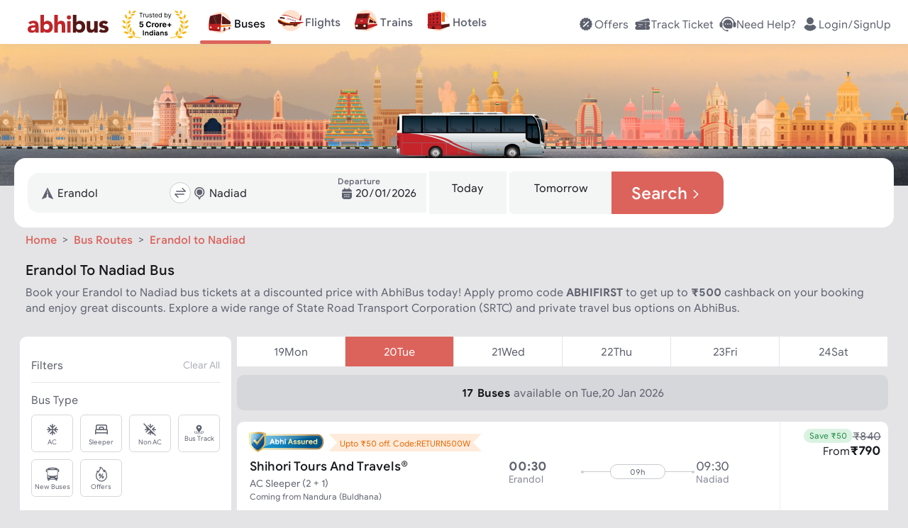

--- FILE ---
content_type: text/html; charset=utf-8
request_url: https://www.abhibus.com/buses/7101/Erandol-Nadiad
body_size: 65389
content:
<!DOCTYPE html><html lang="en"><head><meta charSet="utf-8"/><meta name="viewport" content="width=device-width, initial-scale=1"/><link rel="preload" as="image" href="https://static.abhibus.com/seo/bus-routes/bus-hero-img-route.png"/><link rel="preload" as="image" href="https://static.abhibus.com/img/assured_partner/assured-svg-log0.svg"/><link rel="preload" as="image" href="https://static.abhibus.com/seo/bus-routes/first-bus.svg"/><link rel="preload" as="image" href="https://static.abhibus.com/seo/bus-routes/last-bus.svg"/><link rel="preload" as="image" href="https://static.abhibus.com/seo/bus-routes/no-of-buses.svg"/><link rel="preload" as="image" href="https://static.abhibus.com/seo/bus-routes/starting-fare.svg"/><link rel="preload" as="image" href="https://static.abhibus.com/seo/bus-routes/distance.svg"/><link rel="preload" as="image" href="https://static.abhibus.com/seo/bus-routes/time-taken.svg"/><link rel="preload" as="image" href="https://static.abhibus.com/seo/bus-routes/total-operators.svg"/><link rel="preload" as="image" href="https://static.abhibus.com/web/APSRTC-bg.webp" imageSizes="100%"/><link rel="stylesheet" href="/_next/static/css/8575.332e372e3434.css" data-precedence="next"/><link rel="stylesheet" href="/_next/static/css/9689.332e372e3434.css" data-precedence="next"/><link rel="stylesheet" href="/_next/static/css/755.332e372e3434.css" data-precedence="next"/><link rel="stylesheet" href="/_next/static/css/3600.332e372e3434.css" data-precedence="next"/><link rel="stylesheet" href="/_next/static/css/2002.332e372e3434.css" data-precedence="next"/><link rel="stylesheet" href="/_next/static/css/1153.332e372e3434.css" data-precedence="next"/><link rel="stylesheet" href="/_next/static/css/7712.332e372e3434.css" data-precedence="next"/><link rel="stylesheet" href="/_next/static/css/4100.332e372e3434.css" data-precedence="next"/><link rel="stylesheet" href="/_next/static/css/8367.332e372e3434.css" data-precedence="next"/><link rel="stylesheet" href="/_next/static/css/6663.332e372e3434.css" data-precedence="next"/><link rel="stylesheet" href="/_next/static/css/7385.332e372e3434.css" data-precedence="next"/><link rel="stylesheet" href="/_next/static/css/3734.332e372e3434.css" data-precedence="next"/><link rel="stylesheet" href="/_next/static/css/6727.332e372e3434.css" data-precedence="next"/><link rel="stylesheet" href="/_next/static/css/4276.332e372e3434.css" data-precedence="next"/><link rel="stylesheet" href="/_next/static/css/7750.332e372e3434.css" data-precedence="next"/><link rel="stylesheet" href="/_next/static/css/3572.332e372e3434.css" data-precedence="next"/><link rel="stylesheet" href="/_next/static/css/1029.332e372e3434.css" data-precedence="next"/><link rel="stylesheet" href="/_next/static/css/7779.332e372e3434.css" data-precedence="next"/><link rel="stylesheet" href="/_next/static/css/702.332e372e3434.css" data-precedence="next"/><link rel="preload" as="script" fetchPriority="low" href="/_next/static/js/webpack.332e372e3434.js"/><script src="/_next/static/js/fd9d1056.332e372e3434.js" async=""></script><script src="/_next/static/js/7023.332e372e3434.js" async=""></script><script src="/_next/static/js/main-app.332e372e3434.js" async=""></script><script src="/_next/static/js/5356.332e372e3434.js" async=""></script><script src="/_next/static/js/6754.332e372e3434.js" async=""></script><script src="/_next/static/js/4432.332e372e3434.js" async=""></script><script src="/_next/static/js/6766.332e372e3434.js" async=""></script><script src="/_next/static/js/9119.332e372e3434.js" async=""></script><script src="/_next/static/js/3797.332e372e3434.js" async=""></script><script src="/_next/static/js/9693.332e372e3434.js" async=""></script><script src="/_next/static/js/1940.332e372e3434.js" async=""></script><script src="/_next/static/js/5832.332e372e3434.js" async=""></script><script src="/_next/static/js/app/buses/%5BrouteId%5D/%5BrouteName%5D/page.332e372e3434.js" async=""></script><script src="/_next/static/js/6615.332e372e3434.js" async=""></script><script src="/_next/static/js/app/layout.332e372e3434.js" async=""></script><script src="/_next/static/js/app/error.332e372e3434.js" async=""></script><script src="/_next/static/js/app/not-found.332e372e3434.js" async=""></script><script src="/_next/static/js/app/global-error.332e372e3434.js" async=""></script><script src="/_next/static/js/app/buses/%5BrouteId%5D/%5BrouteName%5D/layout.332e372e3434.js" async=""></script><link rel="preload" as="image" href="https://static.abhibus.com/web/APSRTC.webp"/><link rel="preload" as="image" href="https://static.abhibus.com/web/TGSRTC-bg.webp" imageSizes="100%"/><link rel="preload" as="image" href="https://static.abhibus.com/web/TGSRTC.webp"/><link rel="preload" as="image" href="https://static.abhibus.com/web/kerala-RTC-bg-home-web.webp" imageSizes="100%"/><link rel="preload" as="image" href="https://static.abhibus.com/web/KERALARTC.webp"/><link rel="preload" as="image" href="https://static.abhibus.com/web/GSRTC-bg.webp" imageSizes="100%"/><link rel="preload" as="image" href="https://static.abhibus.com/web/GSRTC.webp"/><link rel="preload" as="image" href="https://static.abhibus.com/web/RSRTC-bg.webp" imageSizes="100%"/><link rel="preload" as="image" href="https://static.abhibus.com/web/RSRTC.webp"/><link rel="preload" as="image" href="https://static.abhibus.com/web/UPSRTC-bg.webp" imageSizes="100%"/><link rel="preload" as="image" href="https://static.abhibus.com/web/UPSRTC.webp"/><link rel="preload" as="image" href="https://static.abhibus.com/web/HRTC-bg.webp" imageSizes="100%"/><link rel="preload" as="image" href="https://static.abhibus.com/web/HRTC.webp"/><link rel="preload" as="image" href="https://static.abhibus.com/web/OSRTC-bg.webp" imageSizes="100%"/><link rel="preload" as="image" href="https://static.abhibus.com/web/OSRTC.webp"/><link rel="preload" as="image" href="https://static.abhibus.com/web/BSRTC_bg.webp" imageSizes="100%"/><link rel="preload" as="image" href="https://static.abhibus.com/web/BSRTC.webp"/><link rel="preload" as="image" href="https://static.abhibus.com/web/PRTC-bg.webp" imageSizes="100%"/><link rel="preload" as="image" href="https://static.abhibus.com/web/PRTC.webp"/><link rel="preload" as="image" href="https://static.abhibus.com/web/JKSRTC-bg.webp" imageSizes="100%"/><link rel="preload" as="image" href="https://static.abhibus.com/web/JKSRTC.webp"/><link rel="preload" as="image" href="https://static.abhibus.com/images/herosection/operators/WBTCbg.png" imageSizes="100%"/><link rel="preload" as="image" href="https://static.abhibus.com/Logos/WBTClogo.webp"/><link rel="preload" as="image" href="https://static.abhibus.com/images/herosection/operators/KTCLbg.png" imageSizes="100%"/><link rel="preload" as="image" href="https://static.abhibus.com/Logos/KTCLlogo.webp"/><link rel="preload" as="image" href="https://static.abhibus.com/images/herosection/operators/UTCbg.png" imageSizes="100%"/><link rel="preload" as="image" href="https://static.abhibus.com/Logos/UTClogo.webp"/><link rel="preload" as="image" href="https://static.abhibus.com/images/herosection/operators/MTCbg.png" imageSizes="100%"/><link rel="preload" as="image" href="https://static.abhibus.com/Logos/MTClogo.webp"/><link rel="preload" as="image" href="https://static.abhibus.com/images/herosection/operators/SBSTCbg.png" imageSizes="100%"/><link rel="preload" as="image" href="https://static.abhibus.com/Logos/SBSTClogo.webp"/><link rel="preload" as="image" href="https://static.abhibus.com/images/herosection/operators/sikkimbg.png" imageSizes="100%"/><link rel="preload" as="image" href="https://static.abhibus.com/Logos/sikkimlogo.webp"/><link rel="preload" as="image" href="https://static.abhibus.com/images/herosection/operators/ASTCbg.png" imageSizes="100%"/><link rel="preload" as="image" href="https://static.abhibus.com/Logos/ASTClogo.webp"/><link rel="preload" as="image" href="https://static.abhibus.com/web/LeftCircleBg.svg"/><link rel="preload" as="image" href="https://static.abhibus.com/web/RightCircleBg.svg"/><link rel="preload" as="image" href="https://static.abhibus.com/seo/bus-routes/abhibus-box.png"/><link rel="preload" as="image" href="https://static.abhibus.com/web/media/install/app-rating-20230824.webp"/><link rel="preload" as="image" href="https://static.abhibus.com/seo/bus-routes/app-store-black.png"/><link rel="preload" as="image" href="https://static.abhibus.com/web/media/install/install-andriod-app.20230824.webp"/><link rel="preload" as="image" href="https://static.abhibus.com/seo/bus-routes/abhibus-app-qr.png"/><link rel="preconnect" href="https://static.abhibus.com/web"/><link rel="dns-prefetch" href="https://sso.abhibus.com/"/><link rel="preload" as="image" href="https://static.abhibus.com/offerbanners/Jan2026/07/bg-san-2026-v6.webp"/><meta property="fb:admins" content="196474807050479"/><meta name="apple-itunes-app" content="app-id=778605614, app-clip-bundle-id=com.Abhibus.abhibus1.Clip, app-clip-display=card"/><meta http-equiv="Cache-Control" content="no-store, no-cache, must-revalidate"/><meta http-equiv="Pragma" content="no-cache"/><meta http-equiv="Expires" content="0"/><title>Erandol  to Nadiad Bus Tickets Booking upto ₹500 Off | AbhiBus</title><meta name="description" content="Book Erandol  to Nadiad bus tickets online with AbhiBus. Apply code ABHIFIRST and get upto Rs.500 cashback on Erandol  to Nadiad bus booking online. Find Erandol  to Nadiad bus timings, ticket fare &amp; more. Book your seat now."/><link rel="manifest" href="https://www.abhibus.com/manifest.json" crossorigin="use-credentials"/><meta name="robots" content="index, follow"/><link rel="canonical" href="https://www.abhibus.com/buses/7101/Erandol-Nadiad"/><link rel="alternate" hrefLang="en-IN" href="https://www.abhibus.com/buses/7101/Erandol-Nadiad"/><link rel="alternate" hrefLang="x-default" href="https://www.abhibus.com/buses/7101/Erandol-Nadiad"/><meta property="og:title" content="Erandol  to Nadiad Bus Tickets Booking upto ₹500 Off | AbhiBus"/><meta property="og:description" content="Book Erandol  to Nadiad bus tickets online with AbhiBus. Apply code ABHIFIRST and get upto Rs.500 cashback on Erandol  to Nadiad bus booking online. Find Erandol  to Nadiad bus timings, ticket fare &amp; more. Book your seat now."/><meta property="og:url" content="https://www.abhibus.com/buses/7101/Erandol-Nadiad"/><meta property="og:site_name" content="www.abhibus.com"/><meta property="og:image" content="https://static.abhibus.com/img/logos/logo1.png"/><meta property="og:type" content="website"/><meta name="twitter:card" content="summary"/><meta name="twitter:site" content="@AbhiBus"/><meta name="twitter:creator" content="@AbhiBus Team"/><meta name="twitter:title" content="Erandol  to Nadiad Bus Tickets Booking upto ₹500 Off | AbhiBus"/><meta name="twitter:description" content="Book Erandol  to Nadiad bus tickets online with AbhiBus. Apply code ABHIFIRST and get upto Rs.500 cashback on Erandol  to Nadiad bus booking online. Find Erandol  to Nadiad bus timings, ticket fare &amp; more. Book your seat now."/><meta name="twitter:image" content="https://static.abhibus.com/img/logos/logo1.png"/><link rel="icon" href="https://static.abhibus.com/img/icons/favicon.ico" type="image/x-icon"/><script src="/_next/static/chunks/polyfills-78c92fac7aa8fdd8.js" noModule=""></script></head><body><!--$!--><template data-dgst="BAILOUT_TO_CLIENT_SIDE_RENDERING"></template><!--/$--><header style="top:-120px;padding:20px 0" class="header  landscape"><div class="container header-container fixed" style="flex-direction:row;justify-content:space-between;align-items:center;align-content:flex-start;flex-wrap:wrap" id="header-container"><div class=" col auto" id="header-left-nav"><nav style="margin-left:1em"><a href="/" title="abhibus.com"><svg xmlns="http://www.w3.org/2000/svg" width="120px" height="26.6px" fill="none" viewBox="0 0 120 28" style="color:gray;vertical-align:middle" id="abhibus-logo"><g clip-path="url(#logo_svg__a)"><path fill="#BF2629" d="M11.394 24.776h-.07c-1.142 1.8-3.22 2.528-5.332 2.528C2.84 27.304 0 25.503 0 22.109c0-5.818 7.065-5.922 11.394-5.922 0-1.836-1.523-3.014-3.325-3.014-1.697 0-3.116.762-4.225 2.009l-2.77-2.84c1.904-1.8 4.675-2.701 7.411-2.701 6.061 0 7.689 3.082 7.689 8.692v8.554h-4.78v-2.113.002Zm-1.281-5.264c-1.593 0-5.126.139-5.126 2.424 0 1.247 1.316 1.836 2.459 1.836 2.043 0 3.948-1.074 3.948-3.152v-1.108h-1.281ZM19.047.703h5.195v11.151h.07c1.177-1.627 3.185-2.216 5.332-2.216 4.78 0 7.69 4.294 7.69 8.97 0 5.09-3.29 8.692-8.278 8.692-2.355 0-4.364-1.42-5.16-2.632h-.07v2.217h-4.78V.703Zm8.935 22.026c2.598 0 4.156-1.732 4.156-4.26 0-2.528-1.558-4.26-4.156-4.26-2.597 0-4.156 1.732-4.156 4.26 0 2.528 1.559 4.26 4.156 4.26ZM44.71.703V12.34h.07c.484-1.316 2.181-2.701 4.71-2.701 5.263 0 6.233 3.463 6.233 7.965v9.282h-5.194v-8.243c0-1.939-.035-4.432-2.702-4.432s-3.117 2.112-3.117 4.294v8.381h-5.195V.703h5.195ZM61.195 1.742a3.015 3.015 0 0 1 3.013 3.013 3.015 3.015 0 0 1-3.013 3.013 3.016 3.016 0 0 1-3.013-3.013 3.016 3.016 0 0 1 3.013-3.013Zm-2.597 8.313h5.194v16.83h-5.194v-16.83Z"></path><path fill="#551716" d="M67.151.703h5.196v11.151h.069c1.177-1.627 3.186-2.216 5.333-2.216 4.78 0 7.689 4.294 7.689 8.97 0 5.09-3.29 8.692-8.277 8.692-2.355 0-4.364-1.42-5.16-2.632h-.07v2.217h-4.78V.703Zm8.936 22.026c2.597 0 4.156-1.732 4.156-4.26 0-2.528-1.559-4.26-4.156-4.26-2.598 0-4.156 1.732-4.156 4.26 0 2.528 1.558 4.26 4.156 4.26ZM103.827 26.887H98.84V24.6h-.07c-.692 1.316-2.389 2.701-4.917 2.701-5.264 0-6.234-3.463-6.234-7.965v-9.282h5.195v8.243c0 1.939.035 4.432 2.702 4.432s3.117-2.112 3.117-4.294v-8.381h5.195v16.831h-.001ZM116.155 15.008c-.761-.935-1.766-1.42-3.013-1.42-.866 0-1.904.381-1.904 1.386 0 2.493 8.762.38 8.762 6.788 0 4.294-4.156 5.541-7.757 5.541-2.355 0-4.953-.588-6.615-2.285l3.152-3.498c.97 1.177 2.112 1.835 3.671 1.835 1.177 0 2.354-.312 2.354-1.212 0-2.702-8.761-.416-8.761-6.823 0-3.948 3.532-5.68 7.064-5.68 2.217 0 4.676.555 6.234 2.217l-3.186 3.152-.001-.001Z"></path></g><defs><clipPath id="logo_svg__a"><path fill="#fff" d="M0 .703h120V27.3H0z"></path></clipPath></defs></svg><svg xmlns="http://www.w3.org/2000/svg" width="93.87px" height="40px" fill="none" viewBox="0 0 94 40" style="vertical-align:middle;margin-left:1rem" id="trusted-by"><path fill="#F7B306" d="M25.601 38.83c-5.413-.096-10.782-2.14-14.292-6.133a19.307 19.307 0 0 1-4.422-8.79c-.69-3.253-.649-6.657.367-9.845 1.198-3.757 3.134-6.7 5.942-8.899l-.024-.022c-3.125 2.402-5.218 5.447-6.29 8.81-1.036 3.249-1.234 6.732-.532 10.045.703 3.313 2.156 6.533 4.435 9.124 3.808 4.331 9.284 6.55 14.8 6.655a.4.4 0 0 0 .293-.112.373.373 0 0 0 .122-.281v-.16a.4.4 0 0 0-.399-.392ZM4.308 7.596c-.095.673-.117 1.307-.021 1.894.096.586.314 1.134.704 1.638.36.464.866.894 1.559 1.287.383-.683.588-1.304.648-1.88a3.517 3.517 0 0 0-.27-1.755c-.231-.553-.588-1.084-1.027-1.612a17.787 17.787 0 0 0-1.235-1.313 17.23 17.23 0 0 0-.358 1.741Zm5.784-6.191c-.244.565-.416 1.112-.472 1.644a3.16 3.16 0 0 0 .222 1.581c.199.478.531.96 1.03 1.452.488-.503.81-.992.997-1.475a3.16 3.16 0 0 0 .185-1.587c-.069-.53-.253-1.072-.51-1.63A15.54 15.54 0 0 0 10.8 0c-.268.48-.512.947-.71 1.405Zm6.86 5.744c.428-.27.86-.585 1.301-.927a16.78 16.78 0 0 0-1.544-.46c-.614-.144-1.2-.222-1.753-.193a3.446 3.446 0 0 0-1.579.458c-.456.265-.896.658-1.32 1.212.589.388 1.139.619 1.66.723a3.473 3.473 0 0 0 1.648-.071c.53-.149 1.056-.41 1.586-.742ZM.925 23.865c.388.596.808 1.115 1.29 1.52s1.035.7 1.695.849c.61.137 1.314.15 2.142.014-.167-.798-.434-1.43-.785-1.93a3.843 3.843 0 0 0-1.428-1.222c-.564-.29-1.216-.481-1.932-.617A19.72 19.72 0 0 0 0 22.233c.3.584.603 1.135.926 1.632ZM.908 15.7c.214.663.477 1.259.829 1.76.35.5.799.915 1.388 1.217.542.28 1.206.464 2.025.536.049-.795-.04-1.458-.244-2.018a3.686 3.686 0 0 0-1.037-1.51c-.458-.411-1.028-.752-1.673-1.056a19.076 19.076 0 0 0-1.74-.698c.131.625.275 1.22.452 1.77Zm10.65.405c.191-.544.349-1.136.497-1.759-.626.206-1.218.418-1.757.657-.65.288-1.226.615-1.699 1.018-.47.402-.839.884-1.074 1.485-.217.555-.323 1.216-.294 2.012.821-.053 1.49-.222 2.038-.488a3.786 3.786 0 0 0 1.417-1.185c.365-.494.642-1.084.873-1.74Zm1.896-5.277c.318-.47.616-.99.911-1.542-.642.048-1.254.109-1.822.207-.688.12-1.317.294-1.867.564a3.701 3.701 0 0 0-1.393 1.153c-.346.474-.613 1.073-.786 1.832.79.142 1.464.139 2.05.017a3.787 3.787 0 0 0 1.641-.79c.47-.381.882-.874 1.266-1.441ZM9.827 39.45c.752.285 1.48.48 2.188.535a4.433 4.433 0 0 0 2.092-.325c.643-.27 1.286-.713 1.938-1.377-.697-.616-1.372-1.015-2.033-1.24a4.445 4.445 0 0 0-2.111-.183c-.702.102-1.413.347-2.143.682-.622.287-1.255.637-1.906 1.02.678.338 1.335.645 1.975.888Zm-6.173-7.217c.577.494 1.163.9 1.778 1.174a4.226 4.226 0 0 0 1.983.372c.664-.037 1.388-.229 2.191-.611-.414-.77-.881-1.338-1.394-1.747a4.165 4.165 0 0 0-1.827-.832c-.663-.132-1.384-.138-2.152-.07-.646.058-1.328.17-2.037.305.489.513.97.992 1.458 1.41Zm9.539-6.19a19.288 19.288 0 0 0-.787-1.843c-.4.58-.766 1.146-1.07 1.704-.359.66-.629 1.307-.757 1.95a3.86 3.86 0 0 0 .095 1.953c.194.616.558 1.25 1.133 1.915.674-.572 1.133-1.146 1.423-1.725a3.872 3.872 0 0 0 .403-1.916c-.024-.653-.189-1.332-.44-2.038Zm-1.769-4.81a17.83 17.83 0 0 0-.033-1.863c-.553.374-1.07.746-1.53 1.13-.55.46-1.018.94-1.361 1.463a3.677 3.677 0 0 0-.613 1.748c-.049.605.042 1.28.306 2.051.79-.278 1.395-.628 1.853-1.038a3.758 3.758 0 0 0 1.037-1.55c.211-.584.31-1.236.341-1.941Zm5.194 9.128c-.463-.487-.998-.97-1.57-1.462a20.137 20.137 0 0 0-.294 2.089c-.06.78-.04 1.512.116 2.18a4.11 4.11 0 0 0 .939 1.838c.456.515 1.085.98 1.931 1.386.404-.828.6-1.569.626-2.247a4.053 4.053 0 0 0-.442-2.004c-.306-.618-.76-1.203-1.306-1.78Zm1.82-29.18c-.643.051-1.236.158-1.762.36-.524.2-.988.499-1.377.937-.356.402-.652.923-.878 1.594.702.191 1.313.243 1.857.18a3.503 3.503 0 0 0 1.572-.583c.464-.31.886-.727 1.288-1.216.328-.397.643-.84.957-1.311a17.04 17.04 0 0 0-1.657.038Z"></path><path fill="#000" d="M24.436 4.605v-.707h4.93v.707H27.3v5.867h-.796V4.605h-2.067ZM29.98 10.472v-4.93h.732v.745h.052c.09-.244.252-.442.488-.594.235-.152.5-.228.796-.228a8.39 8.39 0 0 1 .398.013v.77a2.25 2.25 0 0 0-.177-.029 1.738 1.738 0 0 0-.286-.022c-.24 0-.453.05-.642.15a1.107 1.107 0 0 0-.604 1.005v3.12h-.757ZM36.45 8.457V5.542h.758v4.93h-.757v-.834h-.052c-.115.25-.295.463-.539.639-.244.173-.552.26-.924.26-.308 0-.582-.068-.822-.203a1.415 1.415 0 0 1-.565-.616c-.137-.276-.205-.624-.205-1.043V5.542h.757v3.081c0 .36.1.647.302.86.203.215.462.322.777.322.188 0 .38-.048.574-.145.197-.096.362-.244.495-.443.134-.199.202-.452.202-.76ZM42.088 6.646l-.68.193a1.263 1.263 0 0 0-.19-.33.918.918 0 0 0-.334-.27 1.212 1.212 0 0 0-.542-.106c-.302 0-.553.07-.754.208-.2.137-.299.312-.299.523a.54.54 0 0 0 .206.447c.137.109.35.2.642.272l.731.18c.441.107.77.27.986.491.216.219.324.5.324.845 0 .282-.081.535-.244.757-.16.223-.385.398-.674.527a2.462 2.462 0 0 1-1.008.192c-.503 0-.919-.109-1.248-.327-.33-.219-.539-.537-.626-.957l.719-.18c.068.266.197.465.388.597.193.133.444.2.754.2.353 0 .634-.075.841-.225.21-.152.315-.334.315-.546a.573.573 0 0 0-.18-.43c-.12-.118-.304-.206-.552-.263l-.822-.193c-.451-.107-.783-.273-.995-.497a1.205 1.205 0 0 1-.314-.851c0-.278.078-.524.234-.738.158-.214.373-.382.645-.504.274-.122.584-.183.931-.183.488 0 .871.107 1.15.32.28.215.479.497.596.848ZM45.463 5.542v.642h-2.555v-.642h2.555Zm-1.81-1.181h.757V9.06c0 .214.03.374.093.481a.482.482 0 0 0 .244.212c.1.035.206.052.318.052.083 0 .152-.005.205-.013l.128-.026.155.68a1.584 1.584 0 0 1-.565.09c-.214 0-.424-.045-.63-.138a1.25 1.25 0 0 1-.507-.42c-.132-.188-.199-.426-.199-.713V4.361ZM48.616 10.575c-.475 0-.884-.105-1.229-.314a2.111 2.111 0 0 1-.793-.886c-.184-.381-.276-.824-.276-1.33 0-.504.092-.95.276-1.335.186-.387.445-.689.777-.905a2.086 2.086 0 0 1 1.168-.327c.257 0 .51.043.761.128.25.086.478.225.684.417.205.19.369.443.491.758s.183.702.183 1.162v.32h-3.8V7.61h3.03c0-.278-.056-.526-.167-.745a1.258 1.258 0 0 0-.469-.516 1.313 1.313 0 0 0-.713-.19 1.36 1.36 0 0 0-.783.225c-.218.148-.386.34-.504.578a1.697 1.697 0 0 0-.176.764v.436c0 .373.064.688.192.947.13.257.312.453.543.588.23.132.5.199.805.199.2 0 .38-.028.54-.084.162-.058.303-.143.42-.257.118-.115.209-.259.273-.43l.732.206a1.622 1.622 0 0 1-.389.654 1.893 1.893 0 0 1-.674.437 2.5 2.5 0 0 1-.902.154ZM53.672 10.575a1.93 1.93 0 0 1-1.088-.311 2.102 2.102 0 0 1-.738-.886c-.178-.383-.267-.836-.267-1.358 0-.518.089-.967.267-1.348.177-.381.424-.675.741-.883a1.957 1.957 0 0 1 1.098-.311c.32 0 .575.053.76.16.189.105.332.225.43.36.101.132.18.242.235.327h.064V3.898h.758v6.574H55.2v-.757h-.09c-.056.09-.135.203-.237.34a1.41 1.41 0 0 1-.44.363c-.19.105-.444.157-.76.157Zm.103-.68c.304 0 .56-.08.77-.238.21-.16.37-.382.478-.664.11-.285.164-.614.164-.986 0-.368-.053-.69-.16-.966a1.406 1.406 0 0 0-.475-.648c-.21-.157-.47-.235-.777-.235-.321 0-.589.083-.803.247a1.48 1.48 0 0 0-.478.665c-.105.278-.157.59-.157.937 0 .351.053.67.16.957.11.284.27.511.482.68.214.167.48.25.796.25ZM60.07 10.472V3.898h.757v2.427h.064c.056-.085.133-.195.231-.327.1-.135.244-.255.43-.36.189-.107.443-.16.764-.16.416 0 .781.104 1.098.311.317.208.564.502.742.883.177.38.266.83.266 1.348 0 .522-.089.975-.266 1.358-.178.38-.424.676-.739.886a1.93 1.93 0 0 1-1.088.311c-.316 0-.57-.052-.76-.157a1.41 1.41 0 0 1-.44-.363 4.851 4.851 0 0 1-.238-.34h-.09v.757h-.732Zm.744-2.465c0 .373.055.701.164.986.109.282.268.504.478.664.21.158.467.238.77.238.317 0 .581-.084.793-.25.214-.17.375-.397.482-.681.109-.287.164-.606.164-.957 0-.347-.054-.659-.16-.937a1.449 1.449 0 0 0-.48-.665c-.211-.164-.477-.247-.798-.247-.309 0-.568.078-.777.235-.21.154-.368.37-.475.648-.107.276-.16.598-.16.966ZM65.892 12.321a1.66 1.66 0 0 1-.552-.09l.193-.667c.184.047.346.064.488.051a.584.584 0 0 0 .375-.19c.111-.11.213-.291.305-.542l.141-.385-1.823-4.956h.822L67.2 9.47h.052l1.361-3.93h.822l-2.093 5.65c-.094.255-.21.466-.35.633-.139.169-.3.294-.484.375a1.495 1.495 0 0 1-.617.122ZM27.299 24.449c-.546 0-1.033-.1-1.46-.301a2.542 2.542 0 0 1-1.013-.831 2.134 2.134 0 0 1-.39-1.213h1.623a.987.987 0 0 0 .386.745c.24.191.524.286.854.286.262 0 .494-.058.695-.174.204-.118.362-.281.475-.49.116-.211.174-.454.174-.727 0-.278-.059-.522-.177-.733a1.256 1.256 0 0 0-.483-.495 1.421 1.421 0 0 0-.707-.182c-.232 0-.457.048-.677.143a1.222 1.222 0 0 0-.506.39l-1.487-.266.375-4.172h4.837v1.367H26.36l-.205 1.982h.047c.139-.196.349-.358.63-.487.28-.128.594-.193.942-.193.476 0 .901.112 1.275.336.373.224.668.532.885.924.216.389.323.837.32 1.344a2.674 2.674 0 0 1-.37 1.422 2.615 2.615 0 0 1-1.04.973c-.443.235-.958.352-1.545.352ZM40.967 19.199h-1.693a1.654 1.654 0 0 0-.189-.584 1.484 1.484 0 0 0-.367-.44 1.617 1.617 0 0 0-.518-.278 1.98 1.98 0 0 0-.63-.097c-.409 0-.766.102-1.07.305-.303.201-.54.495-.706.881-.168.384-.252.85-.252 1.399 0 .564.084 1.038.252 1.421.17.384.406.674.71.87.304.195.656.293 1.055.293.224 0 .431-.03.622-.089.193-.059.364-.145.514-.258.15-.116.273-.257.37-.422.101-.164.17-.352.21-.564l1.692.008a3.158 3.158 0 0 1-1.028 1.951 3.292 3.292 0 0 1-1.043.626 3.835 3.835 0 0 1-1.364.228c-.706 0-1.337-.16-1.893-.48a3.4 3.4 0 0 1-1.314-1.386c-.319-.605-.479-1.338-.479-2.198 0-.863.163-1.597.487-2.203a3.392 3.392 0 0 1 1.321-1.383 3.703 3.703 0 0 1 1.878-.479c.459 0 .884.065 1.275.194.394.128.743.316 1.047.564.304.244.551.544.742.9.193.355.317.762.37 1.22ZM42.135 24.34v-5.933h1.596v1.035h.062c.108-.368.29-.646.544-.835.255-.19.549-.285.881-.285a2.488 2.488 0 0 1 .518.058v1.46a2.146 2.146 0 0 0-.32-.062 2.868 2.868 0 0 0-.375-.027c-.243 0-.459.053-.65.158a1.167 1.167 0 0 0-.448.433 1.25 1.25 0 0 0-.162.641v3.358h-1.646ZM48.992 24.457c-.6 0-1.12-.128-1.557-.383A2.618 2.618 0 0 1 46.426 23c-.236-.46-.355-.995-.355-1.603 0-.613.119-1.149.355-1.607.237-.461.574-.82 1.009-1.074.438-.258.957-.387 1.557-.387s1.118.13 1.553.387c.438.255.775.613 1.012 1.074.237.458.356.994.356 1.607 0 .608-.119 1.142-.356 1.603a2.61 2.61 0 0 1-1.012 1.074c-.435.255-.953.383-1.553.383ZM49 23.182c.273 0 .5-.077.683-.232.183-.157.321-.371.414-.641a2.77 2.77 0 0 0 .143-.924c0-.345-.048-.653-.143-.923a1.437 1.437 0 0 0-.414-.641 1.012 1.012 0 0 0-.683-.236c-.276 0-.508.078-.696.236-.185.157-.326.37-.42.64-.094.271-.14.58-.14.924 0 .345.046.653.14.924.094.27.235.484.42.64.188.155.42.233.696.233ZM52.983 24.34v-5.933h1.595v1.035h.062c.108-.368.29-.646.545-.835.255-.19.548-.285.88-.285a2.488 2.488 0 0 1 .518.058v1.46a2.142 2.142 0 0 0-.32-.062 2.869 2.869 0 0 0-.375-.027c-.242 0-.458.053-.649.158a1.167 1.167 0 0 0-.448.433 1.25 1.25 0 0 0-.162.641v3.358h-1.646ZM59.862 24.457c-.61 0-1.135-.124-1.576-.371a2.541 2.541 0 0 1-1.012-1.059c-.237-.458-.355-1-.355-1.626 0-.61.118-1.146.355-1.607.237-.462.57-.82 1-1.078.433-.258.94-.387 1.523-.387.391 0 .756.063 1.093.19.34.123.636.31.889.56.255.25.453.564.595.942.141.377.212.817.212 1.322v.452h-5.01v-1.02h3.461c0-.237-.051-.447-.154-.63a1.108 1.108 0 0 0-.43-.429 1.223 1.223 0 0 0-.63-.158c-.249 0-.47.058-.664.174a1.22 1.22 0 0 0-.448.46c-.108.19-.163.402-.166.637v.97c0 .293.054.547.162.76.111.214.267.38.468.495.2.116.439.174.715.174.182 0 .35-.026.502-.077a1.008 1.008 0 0 0 .637-.61l1.522.1a2.077 2.077 0 0 1-.475.958c-.237.27-.543.482-.92.634-.373.149-.804.224-1.294.224ZM66.01 23.912v-5.47h1.382v5.47H66.01Zm-2.045-2.044v-1.383h5.471v1.383h-5.47ZM45.98 30.18a.812.812 0 0 1-.615-.26.818.818 0 0 1-.25-.604c0-.24.083-.438.25-.605a.841.841 0 0 1 .615-.25c.23 0 .438.083.604.25.167.167.25.365.25.605s-.083.437-.25.604a.805.805 0 0 1-.604.26ZM46.636 35.945h-1.334v-5.191h1.334v5.19Z"></path><path fill="#000" fill-rule="evenodd" d="M52.493 32.745c0-.709-.208-1.24-.625-1.605-.407-.365-1.011-.553-1.814-.553a2.91 2.91 0 0 0-1.24.26 2.5 2.5 0 0 0-.948.762l.854.667c.157-.177.344-.334.574-.438a1.5 1.5 0 0 1 .698-.167c.365 0 .657.084.865.26a.84.84 0 0 1 .323.689v.229c-.386-.156-.844-.24-1.376-.24-.385 0-.74.073-1.063.22-.313.145-.573.343-.75.614-.188.26-.271.563-.271.917 0 .522.166.938.52 1.261.355.324.814.49 1.356.49.333 0 .625-.062.886-.198.25-.125.458-.291.615-.5h.083v.532h1.313v-3.2Zm-1.313 1.084c0 .333-.115.625-.344.865-.23.25-.532.375-.917.375-.281 0-.5-.062-.646-.198a.671.671 0 0 1-.23-.51c0-.522.355-.782 1.043-.782.385 0 .75.083 1.094.25Z" clip-rule="evenodd"></path><path fill="#000" d="M58.27 31.16c.323.376.49.897.49 1.554v3.23h-1.334V32.88c0-.333-.084-.594-.26-.771-.168-.188-.407-.281-.71-.281-.364 0-.646.146-.875.417-.219.28-.323.635-.323 1.052v2.648h-1.334v-5.191h1.25v.646h.073c.167-.25.386-.448.667-.594.282-.146.595-.219.928-.219.626 0 1.105.188 1.428.573ZM64.04 33.443c.26.26.396.584.396.98 0 .323-.104.625-.292.875-.198.261-.458.459-.802.594a2.766 2.766 0 0 1-1.116.22c-.625 0-1.136-.136-1.532-.386-.385-.26-.667-.594-.813-1.011l1.188-.521c.105.24.261.427.459.552.209.125.438.188.698.188.25 0 .449-.032.615-.115.167-.073.24-.209.24-.386a.406.406 0 0 0-.219-.375 2.4 2.4 0 0 0-.677-.23l-.605-.135c-.427-.104-.771-.281-1.053-.552a1.33 1.33 0 0 1-.416-1c0-.303.093-.574.27-.814.178-.24.428-.417.73-.552a2.754 2.754 0 0 1 1.032-.188c1.074 0 1.782.375 2.147 1.126l-1.146.5c-.198-.365-.522-.542-.97-.542-.24 0-.417.042-.552.125-.136.084-.209.188-.209.323 0 .24.23.428.699.542l.76.188c.522.125.907.323 1.168.594Z"></path><path fill="#000" fill-rule="evenodd" d="M43.816 28.648h-1.324v2.002l.073.73h-.073a1.834 1.834 0 0 0-.626-.563 1.84 1.84 0 0 0-.938-.23c-.469 0-.896.115-1.282.355-.385.229-.688.562-.907.98-.218.416-.323.896-.323 1.427 0 .532.105 1.011.324 1.428.218.417.52.75.906.98.386.24.813.354 1.282.354.355 0 .667-.073.938-.229.282-.146.49-.334.626-.552h.073v.615h1.25v-7.297Zm-1.251 4.701c0 .303-.063.563-.188.792a1.45 1.45 0 0 1-.521.542 1.395 1.395 0 0 1-.709.198 1.38 1.38 0 0 1-.688-.198 1.374 1.374 0 0 1-.52-.542 1.62 1.62 0 0 1-.188-.792c0-.302.062-.563.187-.792.125-.24.302-.417.521-.542a1.386 1.386 0 0 1 1.397 0c.219.125.386.302.521.542.125.23.188.49.188.792Z" clip-rule="evenodd"></path><path fill="#000" d="M36.732 31.16c.323.376.49.897.49 1.554v3.23h-1.334V32.88c0-.333-.084-.594-.26-.771-.167-.188-.407-.281-.71-.281-.364 0-.646.146-.875.417-.219.28-.323.635-.323 1.052v2.648h-1.334v-5.191h1.25v.646h.073c.167-.25.386-.448.668-.594.281-.146.594-.219.927-.219.626 0 1.105.188 1.428.573ZM29.436 36.007h1.365v-7.296h-1.365v7.296Z"></path><path fill="#F7B306" d="M68.271 38.83c5.413-.096 10.782-2.14 14.292-6.133a19.307 19.307 0 0 0 4.422-8.79c.69-3.253.649-6.657-.367-9.845-1.198-3.757-3.134-6.7-5.942-8.899l.024-.022c3.125 2.402 5.218 5.447 6.29 8.81 1.036 3.249 1.234 6.732.532 10.045-.703 3.313-2.157 6.533-4.435 9.124-3.807 4.331-9.284 6.55-14.8 6.655a.4.4 0 0 1-.293-.112.374.374 0 0 1-.122-.281v-.16a.4.4 0 0 1 .399-.392ZM89.564 7.596c.095.673.118 1.307.022 1.894a3.557 3.557 0 0 1-.705 1.638c-.36.464-.866.894-1.558 1.287-.384-.683-.589-1.304-.65-1.88a3.516 3.516 0 0 1 .27-1.755c.232-.553.59-1.084 1.029-1.612.363-.436.782-.871 1.234-1.313.151.606.28 1.188.358 1.741ZM83.78 1.405c.244.565.416 1.112.472 1.644a3.161 3.161 0 0 1-.221 1.581c-.2.478-.532.96-1.032 1.452-.487-.503-.808-.992-.996-1.475a3.16 3.16 0 0 1-.185-1.587c.07-.53.254-1.072.51-1.63.208-.453.463-.915.743-1.39.268.48.512.947.71 1.405Zm-6.859 5.744c-.429-.27-.86-.585-1.302-.927a16.78 16.78 0 0 1 1.544-.46c.614-.144 1.2-.222 1.753-.193.55.029 1.077.167 1.579.458.457.265.897.658 1.32 1.212-.589.388-1.138.619-1.66.723a3.473 3.473 0 0 1-1.648-.071c-.53-.149-1.056-.41-1.586-.742Zm16.025 16.716c-.388.596-.808 1.115-1.29 1.52s-1.035.7-1.695.849c-.61.137-1.314.15-2.141.014.166-.798.433-1.43.784-1.93.38-.54.864-.933 1.428-1.222.564-.29 1.216-.481 1.932-.617a19.734 19.734 0 0 1 1.908-.246c-.3.584-.603 1.135-.926 1.632Zm.018-8.165c-.214.663-.477 1.259-.829 1.76-.35.5-.799.915-1.388 1.217-.542.28-1.206.464-2.025.536-.049-.795.04-1.458.244-2.018a3.683 3.683 0 0 1 1.037-1.51c.458-.411 1.028-.752 1.673-1.056a19.032 19.032 0 0 1 1.74-.698c-.131.625-.275 1.22-.452 1.77Zm-10.65.405a17.755 17.755 0 0 1-.496-1.759c.625.206 1.217.418 1.756.657.65.288 1.226.615 1.699 1.018.47.402.839.884 1.074 1.485.217.555.323 1.216.294 2.012-.821-.053-1.49-.222-2.038-.488a3.788 3.788 0 0 1-1.416-1.185c-.365-.494-.643-1.084-.873-1.74Zm-1.896-5.277c-.318-.47-.616-.99-.91-1.542.641.048 1.253.109 1.821.207.688.12 1.317.294 1.867.564a3.7 3.7 0 0 1 1.394 1.153c.345.474.612 1.073.786 1.832-.79.142-1.465.139-2.05.017a3.787 3.787 0 0 1-1.642-.79c-.47-.381-.882-.874-1.266-1.441Zm3.627 28.622c-.752.285-1.48.48-2.188.535a4.433 4.433 0 0 1-2.092-.325c-.643-.27-1.286-.713-1.938-1.377.698-.616 1.372-1.015 2.033-1.24a4.445 4.445 0 0 1 2.111-.183c.701.102 1.413.347 2.142.682a21.7 21.7 0 0 1 1.907 1.02c-.677.338-1.335.645-1.975.888Zm6.173-7.217c-.577.494-1.163.9-1.778 1.174a4.227 4.227 0 0 1-1.983.372c-.664-.037-1.387-.229-2.191-.611.415-.77.881-1.338 1.394-1.747a4.165 4.165 0 0 1 1.828-.832c.662-.132 1.383-.138 2.151-.07.647.058 1.328.17 2.037.305-.489.513-.97.992-1.458 1.41Zm-9.539-6.19c.212-.597.485-1.21.787-1.843.399.58.766 1.146 1.07 1.704.359.66.628 1.307.757 1.95.128.643.114 1.29-.095 1.953-.195.616-.558 1.25-1.133 1.915-.673-.572-1.133-1.146-1.422-1.725a3.866 3.866 0 0 1-.404-1.916c.024-.653.19-1.332.44-2.038Zm1.769-4.81a17.83 17.83 0 0 1 .034-1.863c.552.374 1.07.746 1.528 1.13.551.46 1.02.94 1.362 1.463.342.521.56 1.094.613 1.748.049.605-.042 1.28-.306 2.051-.79-.278-1.395-.628-1.853-1.038a3.758 3.758 0 0 1-1.037-1.55c-.211-.584-.31-1.236-.341-1.941Zm-5.194 9.128c.464-.487.998-.97 1.57-1.462.134.726.243 1.425.294 2.089.06.78.04 1.512-.116 2.18a4.111 4.111 0 0 1-.939 1.838c-.456.515-1.084.98-1.93 1.386-.404-.828-.6-1.569-.627-2.247a4.053 4.053 0 0 1 .442-2.004c.307-.618.76-1.203 1.306-1.78Zm-1.82-29.18c.643.051 1.236.158 1.762.36.525.2.989.499 1.377.937.356.402.653.923.879 1.594-.702.191-1.314.243-1.857.18a3.503 3.503 0 0 1-1.573-.583c-.464-.31-.885-.727-1.288-1.216a16.18 16.18 0 0 1-.957-1.311c.577-.01 1.132-.004 1.658.038Z"></path></svg></a></nav></div><div class="right-menu col auto"><div class="container  " style="flex-direction:row;justify-content:flex-end;align-items:normal;align-content:flex-start;flex-wrap:wrap" id="header-right-container"><nav id="header-right-nav"><a class="btn text-neutral-500 light text neutral sm rounded-md inactive button" id="offers-link" style="display:flex;flex-direction:row;align-content:center;align-items:center;justify-content:center;justify-items:center;column-gap:0.3125rem"><span><svg xmlns="http://www.w3.org/2000/svg" width="1.5rem" height="1.5rem" fill="none" viewBox="0 0 24 24"><path fill="currentColor" fill-rule="evenodd" d="M21 12c0-.671-.92-1.228-1.06-1.855-.144-.649.446-1.558.17-2.143-.28-.594-1.345-.687-1.743-1.198-.4-.514-.256-1.598-.755-2.006-.5-.408-1.497-.022-2.078-.31-.572-.281-.898-1.323-1.531-1.47-.614-.144-1.347.648-2.003.648-.656 0-1.39-.792-2.003-.649-.633.148-.959 1.19-1.53 1.472-.581.287-1.577-.101-2.079.309-.501.41-.356 1.495-.755 2.006-.398.51-1.463.603-1.743 1.198-.276.585.314 1.494.17 2.142C3.92 10.772 3 11.33 3 12s.92 1.227 1.06 1.855c.144.649-.446 1.558-.17 2.143.28.595 1.345.688 1.743 1.198.4.513.256 1.598.755 2.006.5.408 1.497.022 2.078.31.572.281.898 1.323 1.531 1.47.614.143 1.347-.648 2.003-.648.656 0 1.39.791 2.003.649.633-.148.959-1.19 1.53-1.472.581-.287 1.577.101 2.079-.309.501-.41.356-1.495.755-2.006.398-.51 1.463-.603 1.743-1.198.276-.585-.314-1.494-.17-2.142C20.08 13.228 21 12.67 21 12ZM15.975 9.38c.81-.793-.42-2.05-1.23-1.257L8.08 14.641c-.81.793.419 2.05 1.229 1.257l6.666-6.52Zm-.176 5.158a1.099 1.099 0 1 1-2.197 0 1.099 1.099 0 0 1 2.197 0Zm-6.372-3.955a1.099 1.099 0 1 0 0-2.198 1.099 1.099 0 0 0 0 2.198Z" clip-rule="evenodd"></path></svg></span><span>Offers</span></a><a class="btn text-neutral-500 light text neutral sm rounded-md inactive button" id="track-link" style="display:flex;flex-direction:row;align-content:center;align-items:center;justify-content:center;justify-items:center;column-gap:0.3125rem"><span><svg xmlns="http://www.w3.org/2000/svg" width="1.5rem" height="1.5rem" fill="none" viewBox="0 0 24 24"><path fill="currentColor" d="M3.707 19.997h12.137v-.938a.368.368 0 0 1 .637-.277.37.37 0 0 1 .098.277v.938h3.31a2.208 2.208 0 0 0 2.207-2.207v-1.937a.369.369 0 0 0-.368-.368 1.229 1.229 0 0 1 0-2.457.368.368 0 0 0 .368-.367v-1.938a2.208 2.208 0 0 0-2.207-2.207h-3.31v.938a.37.37 0 1 1-.736 0v-.938H3.707A2.208 2.208 0 0 0 1.5 10.722v1.938a.367.367 0 0 0 .367.367 1.229 1.229 0 0 1 0 2.457.369.369 0 0 0-.367.368v1.939a2.209 2.209 0 0 0 2.207 2.206Zm12.137-8.62a.368.368 0 0 1 .717-.151.37.37 0 0 1 .018.15v1.92a.37.37 0 1 1-.735 0v-1.92Zm0 3.843a.368.368 0 0 1 .64-.28.368.368 0 0 1 .095.28v1.92a.37.37 0 1 1-.735 0v-1.92ZM6.39 12.395h5.406a.368.368 0 1 1 0 .736H6.391a.368.368 0 0 1 0-.736Zm0 2.99h2.704a.368.368 0 1 1 0 .736H6.39a.368.368 0 0 1 0-.736Z"></path><path fill="currentColor" d="M21.378 8.188c.478.28.867.689 1.122 1.18l-1.132-3.78a2.21 2.21 0 0 0-2.737-1.5L5.917 7.78H19.89c.524-.002 1.04.14 1.49.408Z"></path></svg></span><span>Track Ticket</span></a><a class="btn text-neutral-500 light text neutral sm rounded-md inactive button" id="need-help-link" style="display:flex;flex-direction:row;align-content:center;align-items:center;justify-content:center;justify-items:center;column-gap:0.3125rem"><span><svg xmlns="http://www.w3.org/2000/svg" width="1.5rem" height="1.5rem" fill="none" viewBox="0 0 22 19"><path fill="currentColor" fill-rule="evenodd" d="M11 3.478c-3.285 0-5.948 2.652-5.948 5.923 0 3.27 2.663 5.922 5.948 5.922h3.06a2.882 2.882 0 0 0 2.888-2.876V9.401c0-3.271-2.663-5.923-5.948-5.923ZM7.925 8.614c1.018 0 1.018 1.573 0 1.573-1.019 0-1.019-1.573 0-1.573Zm3.075 0c-1.018 0-1.018 1.573 0 1.573 1.019 0 1.019-1.573 0-1.573Zm3.075 0c1.019 0 1.019 1.573 0 1.573-1.018 0-1.018-1.573 0-1.573Z" clip-rule="evenodd"></path><path fill="currentColor" d="M3.419 7.23a7.879 7.879 0 0 1 15.162 0 1.832 1.832 0 0 0-.753 1.483v3.258c0 2.367 3.672 2.367 3.672 0V8.713c0-.88-.62-1.616-1.448-1.794A9.38 9.38 0 0 0 11 0a9.38 9.38 0 0 0-9.052 6.919A1.836 1.836 0 0 0 .5 8.713v3.258c0 1.355 1.492 2.24 2.673 1.634 1.061 1.758 2.862 4.569 5.585 4.8.167.341.515.578.92.583l1.039.012c1.339.016 1.363-2.064.024-2.08l-1.038-.012a1.037 1.037 0 0 0-.874.46c-2.455-.211-4.043-2.731-4.956-4.392.19-.289.3-.634.3-1.005V8.713c0-.609-.297-1.149-.754-1.482Z"></path></svg></span><span>Need Help?</span></a><a class="btn text-neutral-500 light text neutral sm rounded-md inactive button" id="login-link" style="display:flex;flex-direction:row;align-content:center;align-items:center;justify-content:center;justify-items:center;column-gap:0.625rem"><span><svg xmlns="http://www.w3.org/2000/svg" width="1.5rem" height="1.5rem" fill="none" viewBox="0 0 24 24"><path fill="currentColor" d="M11.917 2.422h.134a5.005 5.005 0 0 1 4.473 2.919 4.95 4.95 0 0 1 .283 3.314 5.004 5.004 0 0 1-3.02 3.377 4.933 4.933 0 0 1-2.641.259 4.964 4.964 0 0 1-2.541-1.274A4.947 4.947 0 0 1 8.36 4.02a5.006 5.006 0 0 1 3.556-1.598ZM5.696 13.704a6.086 6.086 0 0 1 2.677-.977c.375-.014.64.29.948.453 1.704 1.025 3.996.96 5.633-.174.215-.162.47-.302.75-.27 1.63.2 3.154 1.105 4.13 2.424.294.376.545.788.719 1.234.066.18-.068.34-.158.483-.226.376-.49.728-.765 1.07-.765.899-1.654 1.705-2.685 2.288-1.474.871-3.183 1.317-4.892 1.34h-.142c-.38-.02-.76-.022-1.137-.08a9.759 9.759 0 0 1-4.834-1.982c-.957-.763-1.803-1.674-2.433-2.727a.471.471 0 0 1-.039-.448 6.206 6.206 0 0 1 2.228-2.634Z"></path></svg></span><span>Login/SignUp</span></a></nav></div></div></div></header><main class="buses-page"><script type="application/ld+json">{
    "@context": "http:\/\/schema.org",
    "@type": "BreadcrumbList",
    "itemListElement": [
        {
            "@type": "ListItem",
            "position": "1",
            "item": {
                "@type": "WebPage",
                "@id": "https:\/\/www.abhibus.com\/",
                "name": "Home"
            }
        },
        {
            "@type": "ListItem",
            "position": "2",
            "item": {
                "@type": "WebPage",
                "@id": "https:\/\/www.abhibus.com\/routes\/",
                "name": "Bus Routes"
            }
        }
    ]
}</script><script type="application/ld+json">{"@context":"https://schema.org","@type":"FAQPage","mainEntity":[{"@type":"Question","name":"What is the minimum bus ticket fare from Erandol  to Nadiad?","acceptedAnswer":{"@type":"Answer","text":"The Erandol  to Nadiad bus lowest ticket fare starts from ₹750."}},{"@type":"Question","name":"What is the maximum bus ticket price from Erandol  to Nadiad?","acceptedAnswer":{"@type":"Answer","text":"The Erandol  to Nadiad bus maximum ticket fare starts from ₹1324."}},{"@type":"Question","name":"How much time does it take to travel from Erandol  to Nadiad by bus?","acceptedAnswer":{"@type":"Answer","text":"To travel from Erandol  to Nadiad, it takes around 08:50 by bus journey."}},{"@type":"Question","name":"How many buses are available to book the Erandol  and Nadiad route?","acceptedAnswer":{"@type":"Answer","text":"For the route between Erandol  and Nadiad, 8 buses are available for the commute."}},{"@type":"Question","name":"What are the boarding points for Erandol  to Nadiad Bus?","acceptedAnswer":{"@type":"Answer","text":"The main boarding points from Erandol  such as Erandol,Erandol Bus Stand,Ramchandra Nagar,Jalgaon,Erandol Bypass, Erandol Bus Stand etc."}},{"@type":"Question","name":"What are the dropping points in Nadiad for Erandol  to Nadiad Bus Service?","acceptedAnswer":{"@type":"Answer","text":"The main dropping points in Nadiad such as Express Highway,Nadiad,Nadiad Bypass,Piplag,Maha Gujarat Circle,Vaniyavad Circle,Express Highway Bus stand,Ahmedabad Vadodara Expressway,Mahagujarat Circle,Chikhodra Chowkdi etc."}},{"@type":"Question","name":"How many buses are running between Erandol  to Nadiad on a daily basis?","acceptedAnswer":{"@type":"Answer","text":"More than 8 buses are running between Erandol  to Nadiad. You can book the bus ticket according to the timetable on the AbhiBus."}},{"@type":"Question","name":"At what time the first bus departs from Erandol  to Nadiad?","acceptedAnswer":{"@type":"Answer","text":"The first bus departing from Erandol  to Nadiad starts at 01:30 and is operated by ."}},{"@type":"Question","name":"At what time the last bus leaves from Erandol  to Nadiad?","acceptedAnswer":{"@type":"Answer","text":"The last bus departing from Erandol  to Nadiad leaves at 21:30, operated by ."}},{"@type":"Question","name":"What payment options does AbhiBus support for booking Erandol  to Nadiad bus tickets?","acceptedAnswer":{"@type":"Answer","text":"You can pay for your Erandol  to Nadiad bus booking on AbhiBus portal or Mobile App with any one of these methods: Credit/Debit Card, Net banking, UPI, Various Wallet payment modes and more."}},{"@type":"Question","name":"What kind of security do you provide for our Luggage?","acceptedAnswer":{"@type":"Answer","text":"AbhiBus won't be responsible for your own luggage if you have forgotten it. In case of theft, you can track down the thief with the help of a surveillance camera installed inside the bus or you may follow up with the booked ticket respective operator to take help to trace out your baggage."}},{"@type":"Question","name":"Can I cancel the Erandol  to Nadiad bus tickets once booked in AbhiBus?","acceptedAnswer":{"@type":"Answer","text":"Yes, once you have paid money for a booked ticket successfully then you can cancel the ticket as per the respective Operator terms and conditions."}},{"@type":"Question","name":"Can I get a full refund if I cancel my Erandol  to Nadiad booked ticket?","acceptedAnswer":{"@type":"Answer","text":"Yes, you will get a refund if you cancel the Erandol  to Nadiad bus ticket before the trip to your destination has not started. The cancellation charges are applicable as per the terms and conditions."}},{"@type":"Question","name":"Can I postpone my Erandol  to Nadiad bus ticket using the AbhiBus Portal or Mobile App?","acceptedAnswer":{"@type":"Answer","text":"Once a ticket has been booked, it cannot be postponed to some other day or preponed to a day before the decided travel date. Postponing of tickets cannot be done as various service providers run buses at different timings on different days. Therefore, the deferring of your ticket becomes an impossible option. However, using the AbhiBus portal or Mobile App, you can make easy cancellations and make a booking again in case you have a change in plans. A bus ticket can be canceled in a matter of seconds on AbhiBus. The refund then gets processed within 24-48 hours or within 3 working days and is credited to the source account of the customer. After making an easy bus ticket cancellation, you can now book Erandol  to Nadiad fresh bus tickets on AbhiBus for your journey."}},{"@type":"Question","name":"Are buses available from Erandol  to Nadiad?","acceptedAnswer":{"@type":"Answer","text":"There are various buses available from Erandol  to Nadiad including non-AC to AC deluxe buses, sleeper, A/c sleeper, ordinary buses and Volvo buses etc."}},{"@type":"Question","name":"Are Sleeper buses running from Erandol  to Nadiad?","acceptedAnswer":{"@type":"Answer","text":"Sleeper buses are running from Erandol  to Nadiad route currently and there are various other sanitized buses also running. AbhiBus customers can use the bus search filter option to find available Sleeper buses to book from Erandol  to Nadiad on AbhiBus portal or Mobile App."}},{"@type":"Question","name":"What will a sleeper bus from Erandol  to Nadiad cost for me?","acceptedAnswer":{"@type":"Answer","text":"Erandol  to Nadiad bus ticket price would depend on the bus service provider that you choose while booking a ticket on AbhiBus. Different service providers charge different bus fares for the same route. The ticket fare would also depend on the factors such as seat preference, AC or a non-AC coach, etc. The lowest ticket price buses from Erandol  to Nadiad will cost you around 750 rupees depending on your travel preferences and the bus you finally choose. A sleeper bus would be a little more expensive than a seater bus. If you were to opt-in for an AC sleeper bus, the price would increase given the facilities and luxury provided on the bus."}},{"@type":"Question","name":"How can I track my Erandol  to Nadiad sleeper and other buses?","acceptedAnswer":{"@type":"Answer","text":"AbhiBus customers can track the live location of their booked bus by using the AbhiBus live bus tracking tool."}},{"@type":"Question","name":"How many rest stops will there be during the bus journey from Erandol  to Nadiad?","acceptedAnswer":{"@type":"Answer","text":"Rest stops depend on the buses you choose while booking. Minimum one rest stop will be provided by the bus operator."}},{"@type":"Question","name":"Do you increase Erandol  to Nadiad bus fares at the time of Festival season?","acceptedAnswer":{"@type":"Answer","text":"AbhiBus won't increase Erandol  to Nadiad bus fare. The bus operators may increase or decrease bus ticket prices."}},{"@type":"Question","name":"Do Erandol  to Nadiad buses have crew to properly carry luggage in and out in case if elderly people are traveling in your services?","acceptedAnswer":{"@type":"Answer","text":"Yes, the bus captain will have a helper along with him. The helper will provide all sorts of help whenever needed."}},{"@type":"Question","name":"What about food facilities while traveling from Erandol  to Nadiad?","acceptedAnswer":{"@type":"Answer","text":"There is always a facility to provide hygiene food at popular hotels on highways. Cost of the dishes one eats is exclusive of bus fare."}},{"@type":"Question","name":"What makes buses from Erandol  to Nadiad a better choice than trains?","acceptedAnswer":{"@type":"Answer","text":"There are a number of bus services available from Erandol  to Nadiad and you will never fall short of choices for a perfect bus journey. In addition to this, buses can be booked from your nearest boarding point, which saves a huge amount of journey time. Besides, buses can be easily sanitized, change travel routes when required, and stop at restaurants offering hygienic food to ensure passengers' safety and health."}},{"@type":"Question","name":"What are the popular bus operators running buses on the Erandol  to Nadiad bus route?","acceptedAnswer":{"@type":"Answer","text":"There are various top operators running buses from Erandol  to Nadiad include VRL Travels, SRS Travels and Logistics Private Limited, Sharma Transports, National Travels(nts), Greenline Travels, Canara Pinto, Orange Tours and Travels Platinum, Gujarat Travels and more."}}]}</script><script type="application/ld+json">{"@context":"http://schema.org/","@type":"MobileApplication","name":"AbhiBus Ticket Booking App","aggregateRating":{"@type":"AggregateRating","ratingValue":"4.8/5","reviewCount":"298648"},"sameAs":["https://twitter.com/abhibus","https://www.facebook.com/abhibus","https://in.linkedin.com/company/abhibus","https://www.instagram.com/abhibusindia/"],"applicationCategory":"Travel","operatingSystem":"Android, iOS","URL":"https://www.abhibus.com/"}</script><div class="container  " style="flex-direction:column;justify-content:center;align-items:normal;align-content:center;flex-wrap:wrap"><div class="container search-form-container " style="flex-direction:row;justify-content:center;align-items:normal;align-content:flex-end;flex-wrap:wrap"><img src="https://static.abhibus.com/seo/bus-routes/bus-hero-img-route.png" class="search-form-container-bg" alt="Seo Hero Banner" height="225" width="1440" loading="eager"/><div class="container search-page-text fixed" style="flex-direction:column;justify-content:flex-start;align-items:normal;align-content:flex-start;padding:0rem 1.25rem;flex-wrap:wrap"><div class="container search-form landscape fixed" style="flex-direction:row;justify-content:flex-start;align-items:center;align-content:flex-start;flex-wrap:wrap;column-gap:2px" id="search-container"><div class="source-input-wrapper col auto m5" style="width:26%" id="search-from"><div class="container  auto-complete " style="flex-direction:row;justify-content:flex-start;align-items:normal;align-content:flex-start;flex-wrap:wrap"><div class="container  " style="flex-direction:row;justify-content:flex-start;align-items:normal;align-content:flex-start;flex-wrap:wrap"><div class="container text-input input-wrapper light underlined neutral md rounded-md   " style="flex-direction:column;justify-content:flex-start;align-items:normal;align-content:flex-start;flex-wrap:wrap"><div class="container form-control   " style="flex-direction:row;justify-content:space-between;align-items:center;align-content:center;flex-wrap:wrap;column-gap:0.25rem"><div class="input-prefix col auto"><svg xmlns="http://www.w3.org/2000/svg" width="24px" height="24px" fill="none" viewBox="0 0 24 24" style="vertical-align:middle" class="text-neutral-500"><path fill="currentColor" fill-rule="evenodd" d="M19.953 19.503a.334.334 0 0 1 .022.297.317.317 0 0 1-.417.175l-5.923-2.542a.329.329 0 0 1-.192-.26l-.542-4.299h-1.805l-.54 4.279a.324.324 0 0 1-.194.28l-5.92 2.542a.314.314 0 0 1-.269-.011.329.329 0 0 1-.138-.438l7.68-15.349a.314.314 0 0 1 .566 0l7.672 15.326ZM11.725 7.908h.548l-.274-2.163-.275 2.163Zm.633.676h-.718l-.373 2.942h1.463l-.372-2.942Z" clip-rule="evenodd"></path></svg></div><div class=" col"><input type="text" placeholder="Leaving From" tabindex="0" value=""/></div></div></div></div></div><div class="container swap-route-wrapper " style="flex-direction:row;justify-content:center;align-items:center;align-content:flex-start;flex-wrap:wrap" id="bi-direction"><svg xmlns="http://www.w3.org/2000/svg" width="1.5rem" height="1.5rem" fill="none" viewBox="0 0 24 24" class="text-neutral-500"><path fill="currentColor" fill-rule="evenodd" d="M14.64 5.248a.748.748 0 0 1 1.061.008l4.088 4.168a.756.756 0 0 1-.535 1.282H6.83a.752.752 0 0 1-.75-.753c0-.416.336-.753.75-.753h10.632l-2.83-2.887a.756.756 0 0 1 .008-1.065ZM9.368 18.815a.748.748 0 0 1-1.061-.009L4.22 14.638a.755.755 0 0 1 .535-1.282h12.423c.414 0 .75.338.75.754a.752.752 0 0 1-.75.753H6.546l2.83 2.886a.755.755 0 0 1-.008 1.066Z" clip-rule="evenodd"></path></svg></div></div><div class="destination-input-wrapper col auto m6" style="width:26%" id="search-to"><div class="container bd-neutral-80 auto-complete " style="flex-direction:row;justify-content:flex-start;align-items:normal;align-content:flex-start;flex-wrap:wrap"><div class="container  " style="flex-direction:row;justify-content:flex-start;align-items:normal;align-content:flex-start;flex-wrap:wrap"><div class="container text-input input-wrapper light underlined neutral md rounded-md   " style="flex-direction:column;justify-content:flex-start;align-items:normal;align-content:flex-start;flex-wrap:wrap"><div class="container form-control   " style="flex-direction:row;justify-content:space-between;align-items:center;align-content:center;flex-wrap:wrap;column-gap:0.25rem"><div class="input-prefix col auto"><svg xmlns="http://www.w3.org/2000/svg" width="24px" height="24px" fill="none" viewBox="0 0 24 24" style="vertical-align:middle" class="text-neutral-500"><path fill="currentColor" d="M17.26 5.111A7.132 7.132 0 0 0 12.186 3c-1.912 0-3.714.75-5.075 2.111A7.132 7.132 0 0 0 5 10.186c0 3.066 2.02 5.852 4.92 6.8l2.266 3.925 2.265-3.925a7.074 7.074 0 0 0 3.509-2.528 7.117 7.117 0 0 0 1.41-4.272c0-1.911-.749-3.713-2.11-5.074ZM13.47 15.7l-1.25 2.148-1.246-2.148-.31-.076a5.68 5.68 0 0 1-4.113-5.437c0-1.497.588-2.91 1.656-3.979a5.594 5.594 0 0 1 3.979-1.655 5.61 5.61 0 0 1 3.979 1.643 5.594 5.594 0 0 1 1.655 3.991c0 1.21-.404 2.418-1.137 3.4a5.638 5.638 0 0 1-2.906 2.037l-.307.076Z"></path><path fill="currentColor" d="M16.235 10.228a4.049 4.049 0 1 1-8.097 0 4.049 4.049 0 0 1 8.097 0Z"></path></svg></div><div class=" col"><input type="text" placeholder="Going To" tabindex="0" value=""/></div></div></div></div></div></div><div class="journey-date-input-wrapper col" style="width:33.5%" id="jaurney-date"><div class="container date-input " style="flex-direction:column;justify-content:flex-start;align-items:center;align-content:center;flex-wrap:wrap" tabindex="-1"><div class="container text-input input-wrapper light text neutral md rounded-md   " style="flex-direction:column;justify-content:flex-start;align-items:normal;align-content:flex-start;flex-wrap:wrap"><div class="container form-control   " style="flex-direction:row;justify-content:space-between;align-items:center;align-content:center;flex-wrap:wrap;column-gap:0.25rem"><div class="input-prefix col auto"><h3 class="text-sm text-neutral-500" style="position:absolute;left:8px;top:5px;font-size:12px">Departure</h3><svg xmlns="http://www.w3.org/2000/svg" width="24px" height="24px" fill="none" viewBox="0 0 24 24" style="color:inherit;vertical-align:middle" class="text-neutral-500"><path fill="currentColor" d="M15.694 5.781V4.578A.585.585 0 0 0 15.111 4a.585.585 0 0 0-.583.578v1.157H9.472V4.578A.585.585 0 0 0 8.889 4a.585.585 0 0 0-.584.578v1.203c-2.1.193-3.119 1.434-3.274 3.277a.389.389 0 0 0 .389.409h13.16c.225 0 .412-.193.389-.409-.156-1.843-1.175-3.084-3.275-3.277ZM18.222 10.625H5.778a.777.777 0 0 0-.778.771v4.75c0 2.313 1.167 3.855 3.889 3.855h6.222c2.722 0 3.889-1.542 3.889-3.855v-4.75a.777.777 0 0 0-.778-.771ZM9.83 17.079c-.039.03-.078.07-.117.093a.592.592 0 0 1-.14.069.498.498 0 0 1-.14.046c-.054.008-.1.016-.155.016a.78.78 0 0 1-.296-.062.804.804 0 0 1-.256-.162.807.807 0 0 1-.226-.547c0-.201.086-.401.226-.548a.804.804 0 0 1 .256-.162.75.75 0 0 1 .591 0 .592.592 0 0 1 .14.07c.04.03.078.061.117.092.14.147.226.347.226.548 0 .2-.086.4-.226.547Zm0-2.699a.822.822 0 0 1-.552.224.822.822 0 0 1-.552-.224.807.807 0 0 1-.226-.547c0-.2.086-.401.226-.548a.782.782 0 0 1 .847-.162.727.727 0 0 1 .257.162c.14.147.226.347.226.548 0 .2-.086.4-.226.547Zm2.722 2.699a.822.822 0 0 1-.552.224.822.822 0 0 1-.552-.224.807.807 0 0 1-.226-.547c0-.201.086-.401.226-.548.288-.285.816-.285 1.104 0 .14.147.226.347.226.548 0 .2-.086.4-.226.547Zm0-2.699-.116.093a.59.59 0 0 1-.14.07.5.5 0 0 1-.14.045c-.055.008-.102.016-.156.016a.822.822 0 0 1-.552-.224.807.807 0 0 1-.226-.547c0-.2.086-.401.226-.548a.727.727 0 0 1 .256-.162.782.782 0 0 1 .848.162c.14.147.226.347.226.548 0 .2-.086.4-.226.547Zm2.722 2.699a.821.821 0 0 1-.552.224.822.822 0 0 1-.552-.224.807.807 0 0 1-.226-.547c0-.201.086-.401.226-.548.288-.285.817-.285 1.104 0 .14.147.226.347.226.548 0 .2-.086.4-.226.547Zm0-2.699-.116.093a.59.59 0 0 1-.14.07.5.5 0 0 1-.14.045c-.055.008-.11.016-.156.016a.822.822 0 0 1-.552-.224.807.807 0 0 1-.226-.547c0-.2.086-.401.226-.548a.805.805 0 0 1 .257-.162.75.75 0 0 1 .59 0 .594.594 0 0 1 .14.07c.04.03.079.061.117.092.14.147.226.347.226.548 0 .2-.086.4-.226.547Z"></path></svg></div><div class=" col"><input type="text" tabindex="0" placeholder="Onward Journey Date" readOnly="" style="padding:0" value=""/></div><div class="input-suffix col auto"><a class="btn active light text neutral md rounded-md active button" role="button">Today</a><a class="btn active light text neutral md rounded-md active button" role="button" style="margin-left:0.2rem">Tomorrow</a></div></div></div></div></div><div class="btn-search-wrapper col auto m4" style="width:12.5%" id="search-button"><a class="btn btn-search text-neutral-0 dark filled primary lg rounded-xl inactive button" role="button" tabindex="0" style="display:flex;flex-direction:row-reverse;align-content:center;align-items:center;justify-content:center;justify-items:center;column-gap:0.25rem;width:100%;margin:0"><span><svg xmlns="http://www.w3.org/2000/svg" width="1.5rem" height="1.5rem" fill="none" viewBox="0 0 24 24"><path fill="currentColor" fill-rule="evenodd" d="M8.712 6.23a.762.762 0 0 1 1.071-.02l5.486 5.25a.747.747 0 0 1 0 1.08l-5.486 5.25c-.3.287-.78.279-1.07-.02a.746.746 0 0 1 .018-1.06L13.652 12l-4.92-4.71a.746.746 0 0 1-.02-1.06Z" clip-rule="evenodd"></path></svg></span><span>Search</span></a></div></div></div></div><div class="container seo-content " style="flex-direction:column;justify-content:center;align-items:center;align-content:center;flex-wrap:wrap"><div class="container breadcrumb undefined light text primary sm " style="flex-direction:row;justify-content:center;align-items:normal;align-content:flex-start;flex-wrap:wrap"><div class="container content fixed" style="flex-direction:row;justify-content:flex-start;align-items:center;align-content:flex-start;flex-wrap:wrap;margin-bottom:14px" title="Erandol  to Nadiad"><span class="breadcrumb-link"><a class="btn  light link primary md rounded-md inactive link" href="/" style="font-weight:500">Home</a><span class="breadcrumb-delimiter">&gt;</span></span><span class="breadcrumb-link"><a class="btn  light link primary md rounded-md inactive link" href="https://www.abhibus.com/routes/" style="font-weight:500">Bus Routes</a><span class="breadcrumb-delimiter">&gt;</span></span><span class="breadcrumb-link"><a class="btn  light link primary md rounded-md inactive link" style="font-weight:500">Erandol  to Nadiad</a></span></div></div><div class="container  " style="flex-direction:row;justify-content:center;align-items:normal;align-content:center;flex-wrap:wrap"><div class="container  fixed" style="flex-direction:column;justify-content:flex-start;align-items:normal;align-content:flex-start;padding:0.5rem 1rem;flex-wrap:wrap"><h1 class="h5">Erandol  To Nadiad Bus</h1><p class="">Book your Erandol  to Nadiad bus tickets at a discounted price with AbhiBus today! </p></div></div></div><div class="container bus-search-page   " style="flex-direction:row;justify-content:center;align-items:normal;align-content:flex-start;flex-wrap:wrap;height:100%"><div class="container  fixed" style="flex-direction:row;justify-content:center;align-items:flex-start;align-content:flex-start;flex-wrap:wrap"><div class="container  fixed" style="flex-direction:row;justify-content:center;align-items:flex-start;align-content:flex-start;padding:1rem 0.5rem;flex-wrap:wrap"><div class="filter-container-wrapper col auto s12 m4 l3"><div class="scrollable-container filter-container primary hide-scrollbar" style="flex-direction:column;justify-content:flex-start;align-items:normal;align-content:flex-start;flex-wrap:nowrap;height:calc(100dvh - 30px);overflow-y:scroll"><!--$!--><template data-dgst="BAILOUT_TO_CLIENT_SIDE_RENDERING"></template><div class="container  " style="flex-direction:row;justify-content:flex-start;align-items:normal;align-content:flex-start;flex-wrap:wrap"><div class="container  " style="flex-direction:row;justify-content:flex-start;align-items:normal;align-content:flex-start;flex-wrap:wrap;height:1.5rem"></div><hr class="divider primary " style="border-bottom-style:solid"/><div style="width:100%;height:3rem" class="shimmer"></div><div class="container  " style="flex-direction:row;justify-content:flex-start;align-items:normal;align-content:flex-start;flex-wrap:wrap;height:1rem"></div><div style="width:100%;height:6.875rem" class="shimmer"></div><div class="container  " style="flex-direction:row;justify-content:flex-start;align-items:normal;align-content:flex-start;flex-wrap:wrap;height:1rem"></div><div style="width:100%;height:7rem" class="shimmer"></div><div class="container  " style="flex-direction:row;justify-content:flex-start;align-items:normal;align-content:flex-start;flex-wrap:wrap;height:1rem"></div><div style="width:100%;height:11rem" class="shimmer"></div><div class="container  " style="flex-direction:row;justify-content:flex-start;align-items:normal;align-content:flex-start;flex-wrap:wrap;height:1rem"></div><div style="width:100%;height:3rem" class="shimmer"></div><div class="container  " style="flex-direction:row;justify-content:flex-start;align-items:normal;align-content:flex-start;flex-wrap:wrap;height:1rem"></div><div style="width:100%;height:3rem" class="shimmer"></div><div class="container  " style="flex-direction:row;justify-content:flex-start;align-items:normal;align-content:flex-start;flex-wrap:wrap;height:1rem"></div><div style="width:100%;height:3rem" class="shimmer"></div></div><!--/$--><!--$!--><template data-dgst="BAILOUT_TO_CLIENT_SIDE_RENDERING"></template><!--/$--><div class="container  " style="flex-direction:row;justify-content:flex-start;align-items:normal;align-content:flex-start;flex-wrap:wrap"><h2 class="h6">Offers For You</h2><div class="container  " style="flex-direction:row;justify-content:center;align-items:normal;align-content:flex-start;padding:0 0 1.3rem;flex-wrap:wrap;row-gap:1.3rem;position:relative"><div class="row " style="flex-direction:row;justify-content:center;align-items:center"><div class="container  " style="flex-direction:row;justify-content:flex-start;align-items:normal;align-content:flex-start;flex-wrap:wrap"><div class="scrollable-container offer-scrollable-container  primary " style="flex-direction:row;justify-content:flex-start;align-items:center;align-content:flex-start;flex-wrap:nowrap;width:100%;scroll-behavior:smooth;overflow-x:scroll"><div class="slider-image col auto" style="width:auto;height:125px"><img src="https://static.abhibus.com/offerbanners/Jan2026/07/1767804949-Sankranthi-720x360.webp" alt="Get 15% OFF On Bus Booking" width="auto" height="125px" title="Get 15% OFF On Bus Booking" data-page-uri="the-great-indian-bus-sale" data-code="SALE" data-position="1" loading="lazy"/></div><div class="slider-image col auto" style="width:auto;height:125px"><img src="https://static.abhibus.com/offerbanners/Jul2024/03/1719986415-720x360.webp" alt="Flat Rs.300 off with RBL Bank Credit Card" width="auto" height="125px" title="Flat Rs.300 off with RBL Bank Credit Card" data-page-uri="rbl-creditcard-all-bus-booking-offers" data-code="ABHIRBLB" data-position="2" loading="lazy"/></div><div class="slider-image col auto" style="width:auto;height:125px"><img src="https://static.abhibus.com/offerbanners/Nov2025/01/1761964355-720x360.png" alt="Get 10% up to Rs.200 off with AU Bank Credit Card" width="auto" height="125px" title="Get 10% up to Rs.200 off with AU Bank Credit Card" data-page-uri="au-bank-creditcard" data-code="BUSAU200" data-position="3" loading="lazy"/></div><div class="slider-image col auto" style="width:auto;height:125px"><img src="https://static.abhibus.com/offerbanners/Nov2024/16/1731757944-Wedding720x360.webp" alt="Get Rs.500 Off on 1st Booking" width="auto" height="125px" title="Get Rs.500 Off on 1st Booking" data-page-uri="weddings-offer" data-code="WEDDINGS" data-position="4" loading="lazy"/></div><div class="slider-image col auto" style="width:auto;height:125px"><img src="https://static.abhibus.com/offerbanners/Sep2025/09/1757420460-Mobikwik-720x360.webp" alt="Get 10% OFF* with MobiKwik UPI" width="auto" height="125px" title="Get 10% OFF* with MobiKwik UPI" data-page-uri="mobikwik-upi-offer" data-code="MBKBUSUPI" data-position="5" loading="lazy"/></div><div class="slider-image col auto" style="width:auto;height:125px"><img src="https://static.abhibus.com/offerbanners/Oct2024/07/1728295367-720x360.webp" alt="Save upto Rs.300 on TGSRTC bookings" width="auto" height="125px" title="Save upto Rs.300 on TGSRTC bookings" data-page-uri="tgsrtc-bus-booking-offers" data-code="TGSRTC" data-position="6" loading="lazy"/></div><div class="slider-image col auto" style="width:auto;height:125px"><img src="https://static.abhibus.com/offerbanners/Jul2025/01/1751363938-KSRTC720x360(1).webp" alt="Save upto Rs.300 on KSRTC bookings" width="auto" height="125px" title="Save upto Rs.300 on KSRTC bookings" data-page-uri="ksrtc-bus-booking-offers" data-code="KSRTC" data-position="7" loading="lazy"/></div><div class="slider-image col auto" style="width:auto;height:125px"><img src="https://static.abhibus.com/offerbanners/Apr2025/17/1744897728-ZETccOffer(720x360).webp" alt="Get Rs. 100 OFF with SBM ZET Credit Card" width="auto" height="125px" title="Get Rs. 100 OFF with SBM ZET Credit Card" data-page-uri="sbm-zet-credit-card" data-code="ABHIZET" data-position="8" loading="lazy"/></div><div class="slider-image col auto" style="width:auto;height:125px"><img src="https://static.abhibus.com/offerbanners/Jul2025/10/1752154491-SBIcc(720x360).webp" alt="Get Rs. 200 OFF with SBI Credit Card" width="auto" height="125px" title="Get Rs. 200 OFF with SBI Credit Card" data-page-uri="sbi-credit-card" data-code="SBICAB" data-position="9" loading="lazy"/></div><div class="slider-image col auto" style="width:auto;height:125px"><img src="https://static.abhibus.com/offerbanners/Jul2025/25/1753439530-UTC720x360.webp" alt="Save upto Rs.300 on UTC300 bookings" width="auto" height="125px" title="Save upto Rs.300 on UTC300 bookings" data-page-uri="utc-bus-booking-offers" data-code="UTC300" data-position="10" loading="lazy"/></div><div class="slider-image col auto" style="width:auto;height:125px"><img src="https://static.abhibus.com/offerbanners/Nov2025/04/1762256474-GSRTC-720x360.webp" alt="Get 10% OFF on GSRTC bookings" width="auto" height="125px" title="Get 10% OFF on GSRTC bookings" data-page-uri="gsrtc-bus-booking-offers" data-code="GSRTC" data-position="11" loading="lazy"/></div><div class="slider-image col auto" style="width:auto;height:125px"><img src="https://static.abhibus.com/offerbanners/Dec2025/17/1765976652-OSRTC-720x360.webp" alt="Get 20% OFF on OSRTC bookings" width="auto" height="125px" title="Get 20% OFF on OSRTC bookings" data-page-uri="osrtc-bus-booking-offers" data-code="OSRTC" data-position="12" loading="lazy"/></div><div class="slider-image col auto" style="width:auto;height:125px"><img src="https://static.abhibus.com/offerbanners/Dec2025/03/1764759833-720x360-CSK.webp" alt="Get Rs.500 Off on 1st Booking" width="auto" height="125px" title="Get Rs.500 Off on 1st Booking" data-page-uri="whistlepodu-offer" data-code="WHISTLEPODU" data-position="13" loading="lazy"/></div><div class="slider-image col auto" style="width:auto;height:125px"><img src="https://static.abhibus.com/offerbanners/Jun2024/04/1717451070-upsrtc-bus-offer.webp" alt="Save upto Rs.500 on UPSRTC bookings" width="auto" height="125px" title="Save upto Rs.500 on UPSRTC bookings" data-page-uri="upsrtc-bus-booking-offers" data-code="UPSRTC" data-position="14" loading="lazy"/></div><div class="slider-image col auto" style="width:auto;height:125px"><img src="https://static.abhibus.com/offerbanners/Oct2025/17/1760705035-BHIM-UPI-720x360.webp" alt="Get up to ₹50 instant cashback with BHIM App " width="auto" height="125px" title="Get up to ₹50 instant cashback with BHIM App " data-page-uri="bhim-app" data-code="" data-position="15" loading="lazy"/></div><div class="slider-image col auto" style="width:auto;height:125px"><img src="https://static.abhibus.com/offerbanners/Dec2025/05/1764930053-intr-720x360.webp" alt="Get 10% OFF* on Intrcity SmartBus " width="auto" height="125px" title="Get 10% OFF* on Intrcity SmartBus " data-page-uri="intercity-bus-booking-offers" data-code="INTRCITY10" data-position="16" loading="lazy"/></div><div class="slider-image col auto" style="width:auto;height:125px"><img src="https://static.abhibus.com/offerbanners/Dec2025/29/1767016861-Nuego-720x360.webp" alt="Get 5% OFF* on Nuego Bus bookings" width="auto" height="125px" title="Get 5% OFF* on Nuego Bus bookings" data-page-uri="Nuego-bus-booking-offers" data-code="NUEGOAB" data-position="17" loading="lazy"/></div><div class="slider-image col auto" style="width:auto;height:125px"><img src="https://static.abhibus.com/offerbanners/Aug2025/20/1755692639-TideOffer(720x360).webp" alt="15% off up to ₹250 on booking with Tide Card " width="auto" height="125px" title="15% off up to ₹250 on booking with Tide Card " data-page-uri="tide-card" data-code="ABHITIDE" data-position="18" loading="lazy"/></div><div class="slider-image col auto" style="width:auto;height:125px"><img src="https://static.abhibus.com/busgallery/offerbanners/Nov2023/24/1700820925-720x360-ixigo-au.png" alt="Flat 10% off via ixigo - AU Bank Credit Card" width="auto" height="125px" title="Flat 10% off via ixigo - AU Bank Credit Card" data-page-uri="ixigo-au-bus-booking-offers" data-code="IXIGOCCBUS" data-position="19" loading="lazy"/></div><div class="slider-image col auto" style="width:auto;height:125px"><img src="https://static.abhibus.com/offerbanners/Jun2024/04/1717450497-hrtc-bus-offer.webp" alt="Save upto Rs.500 on HRTC Bookings" width="auto" height="125px" title="Save upto Rs.500 on HRTC Bookings" data-page-uri="hrtc-bus-booking-offers" data-code="HRTC" data-position="20" loading="lazy"/></div><div class="slider-image col auto" style="width:auto;height:125px"><img src="https://static.abhibus.com/offerbanners/Oct2025/11/1760186844-zomatogold-720x360.webp" alt="Book &amp; Get A Zomato Gold Membership" width="auto" height="125px" title="Book &amp; Get A Zomato Gold Membership" data-page-uri="zomato-gold-membership" data-code="ZOMATOGOLD" data-position="21" loading="lazy"/></div><div class="slider-image col auto" style="width:auto;height:125px"><img src="https://static.abhibus.com/offerbanners/Jun2024/04/1717450669-rsrtc-bus-offer.webp" alt="50% off on RSRTC bookings" width="auto" height="125px" title="50% off on RSRTC bookings" data-page-uri="rsrtc-bus-booking-offers" data-code="RJ100" data-position="22" loading="lazy"/></div><div class="slider-image col auto" style="width:auto;height:125px"><img src="https://static.abhibus.com/offerbanners/Aug2025/14/1755153534-720x360(1).webp" alt="Get ₹500 Off on your 1st Booking" width="auto" height="125px" title="Get ₹500 Off on your 1st Booking" data-page-uri="abhifirst-bus-booking-offer" data-code="ABHIFIRST" data-position="23" loading="lazy"/></div><div class="slider-image col auto" style="width:auto;height:125px"><img src="https://static.abhibus.com/offerbanners/Dec2025/29/1767010414-anaconda-720x360(1).webp" alt="Get Rs.500 Off on 1st Booking" width="auto" height="125px" title="Get Rs.500 Off on 1st Booking" data-page-uri="anakonda" data-code="ANACONDA" data-position="24" loading="lazy"/></div></div></div></div></div></div></div></div><div class=" col s12 m12 l9" style="padding:0"><div class="container  " style="flex-direction:column;justify-content:flex-start;align-items:normal;align-content:flex-start;flex-wrap:wrap"><div class="container date-slider " style="flex-direction:row;justify-content:flex-start;align-items:normal;align-content:flex-start;flex-wrap:nowrap"><div class=" col" style="width:80%"><div class="scrollable-container hide-scrollbar primary " style="flex-direction:row;justify-content:flex-start;align-items:normal;align-content:flex-start;flex-wrap:nowrap;width:100%;scroll-behavior:auto;overflow-x:scroll" id="date-slider-scroll"><div class=" col" style="text-align:center" id="date-19"><a class="btn date  light text neutral md rounded-md inactive button" role="button" id="date-19" style="display:flex;flex-direction:row;align-content:center;align-items:center;justify-content:center;justify-items:center;column-gap:0.25rem;row-gap:0px;white-space:nowrap"><div class="day   col auto">19</div> <div class="day-name   col auto">Mon</div></a></div><div class=" col" style="text-align:center" id="date-20"><a class="btn date  dark filled primary md rounded-md inactive button" role="button" id="date-20" style="display:flex;flex-direction:row;align-content:center;align-items:center;justify-content:center;justify-items:center;column-gap:0.25rem;row-gap:0px;white-space:nowrap"><div class="day  text-neutral-0 col auto">20</div> <div class="day-name  text-neutral-0 col auto">Tue</div></a></div><div class=" col" style="text-align:center" id="date-21"><a class="btn date  light text neutral md rounded-md inactive button" role="button" id="date-21" style="display:flex;flex-direction:row;align-content:center;align-items:center;justify-content:center;justify-items:center;column-gap:0.25rem;row-gap:0px;white-space:nowrap"><div class="day   col auto">21</div> <div class="day-name   col auto">Wed</div></a></div><div class=" col" style="text-align:center" id="date-22"><a class="btn date  light text neutral md rounded-md inactive button" role="button" id="date-22" style="display:flex;flex-direction:row;align-content:center;align-items:center;justify-content:center;justify-items:center;column-gap:0.25rem;row-gap:0px;white-space:nowrap"><div class="day   col auto">22</div> <div class="day-name   col auto">Thu</div></a></div><div class=" col" style="text-align:center" id="date-23"><a class="btn date  light text neutral md rounded-md inactive button" role="button" id="date-23" style="display:flex;flex-direction:row;align-content:center;align-items:center;justify-content:center;justify-items:center;column-gap:0.25rem;row-gap:0px;white-space:nowrap"><div class="day   col auto">23</div> <div class="day-name   col auto">Fri</div></a></div><div class=" col" style="text-align:center" id="date-24"><a class="btn date  light text neutral md rounded-md inactive button" role="button" id="date-24" style="display:flex;flex-direction:row;align-content:center;align-items:center;justify-content:center;justify-items:center;column-gap:0.25rem;row-gap:0px;white-space:nowrap"><div class="day   col auto">24</div> <div class="day-name   col auto">Sat</div></a></div></div></div></div><div class="container card seo-bus-count-info bg-neutral-100 light neutral lg rounded-md " style="flex-direction:column;justify-content:center;align-items:center;align-content:center;flex-wrap:wrap;margin:0  0  1rem  0"><div class="row card-body bg-neutral-100 light neutral " style="flex-direction:row;justify-content:center;align-items:center;align-content:center"><strong class="text-neutral-800">17<!-- --> Buses</strong> available <span>on <!-- -->Tue<!-- -->,<!-- -->20 Jan 2026</span></div></div></div><div class="container service-list-container " style="flex-direction:row;justify-content:flex-start;align-items:normal;align-content:flex-start;flex-wrap:wrap"><div class="scrollable-container  primary hide-scrollbar" style="flex-direction:column;justify-content:flex-start;align-items:normal;align-content:flex-start;flex-wrap:nowrap;height:calc(100dvh - 121px);overflow-y:scroll" id="service-list-scrollable-container"><div class="container  " style="flex-direction:column;justify-content:flex-start;align-items:center;align-content:flex-start;flex-wrap:wrap" id="service-cards-container"><div class="container card service light   rounded-md " style="flex-direction:column;justify-content:space-between;align-items:flex-start;align-content:flex-start;flex-wrap:wrap;overflow:visible" id="service-3716629724"><div class="row card-body service-info  light  xs" style="flex-direction:row;overflow:visible;border-radius:inherit;border:initial" id="service-card-body-3716629724"><div class="container  " style="flex-direction:row;justify-content:space-between;align-items:stretch;align-content:flex-start;flex-wrap:wrap" id="service-container-3716629724"><div class=" col"><div class="container service-info-left-section " style="flex-direction:column;justify-content:flex-start;align-items:normal;align-content:space-between;padding:.625rem;flex-wrap:wrap;height:100%"><div class="container  " style="flex-direction:row;justify-content:flex-start;align-items:normal;align-content:flex-start;flex-wrap:wrap"><div class=" col"><div class="container  " style="flex-direction:row;justify-content:flex-start;align-items:center;align-content:flex-start;flex-wrap:nowrap"><div class="container  " style="flex-direction:row;justify-content:flex-start;align-items:normal;align-content:flex-start;flex-wrap:wrap;width:fit-content" id="assured-tag-container"><img src="https://static.abhibus.com/img/assured_partner/assured-svg-log0.svg" width="80px" height="24px" alt="assured-logo"/></div><div class="container  " style="flex-direction:row;justify-content:flex-start;align-items:normal;align-content:flex-start;flex-wrap:wrap;width:auto"><div class="chip  light primary filled sm applied-offer-chip rounded-xs col auto" style="padding:3px 16px;line-height:19px;background:#FFEBDB;color:#E56700;font-size:12px;max-width:100%;overflow:hidden;white-space:nowrap;text-overflow:ellipsis;width:auto;place-content:center;flex-direction:row" varient="text"><span class="chip-icon"><div>Upto ₹50 off. Code:RETURN500W</div></span><span></span></div></div></div></div></div><div class="container  " style="flex-direction:row;justify-content:space-between;align-items:flex-start;align-content:flex-start;padding:0.25rem 0.5rem 0rem;flex-wrap:wrap;row-gap:0.125rem" id="service-operator-info-3716629724"><div class="operator-info col" id="service-operator-agent-name-3716629724"><h5 class="title">Shihori Tours And Travels®</h5><div class="container sub-title  " style="flex-direction:row;justify-content:flex-start;align-items:normal;align-content:flex-start;flex-wrap:wrap;column-gap:3px">AC Sleeper (2 + 1)</div><span class="via-places-text font-xs ">Coming from Nandura (Buldhana)</span></div><div class=" col" id="service-operator-travel-distance-3716629724"><div class="container travel-distance " style="flex-direction:row;justify-content:space-between;align-items:center;align-content:center;flex-wrap:nowrap" id="travel-distance-container"><div class="source-info col auto s12" id="travel-distance-source-info"><div class="container  " style="flex-direction:column;justify-content:flex-start;align-items:normal;align-content:flex-start;flex-wrap:wrap;row-gap:3px;column-gap:3px"><div class="text-sm col auto"><span class="departure-time text-neutral-500">00:30</span></div><div class="source-name text-grey text-sm col auto"></div></div></div><div class="elapsed-time col" id="travel-distance-elapsed-time"><div class="container  " style="flex-direction:row;justify-content:space-evenly;align-items:center;align-content:center;flex-wrap:nowrap"><svg xmlns="http://www.w3.org/2000/svg" width="1rem" height="1rem" fill="currentColor" viewBox="0 0 16 16" class="text-neutral-200"><circle cx="8" cy="8" r="8"></circle></svg><hr class="divider neutral bd-neutral-200" style="flex-grow:1;margin:0rem;min-width:1.5rem;border-bottom-style:solid"/><div class="chip  light neutral outlined sm travel-time bd-neutral-200 rounded-lg col auto" style="flex-direction:row"><span>09h</span></div><hr class="divider neutral bd-neutral-200" style="flex-grow:1;margin:0rem;min-width:1.5rem;border-bottom-style:solid"/><svg xmlns="http://www.w3.org/2000/svg" width="1rem" height="1rem" fill="currentColor" viewBox="0 0 16 16" style="color:inherit" class="text-neutral-200"><circle cx="8" cy="8" r="8"></circle></svg></div></div><div class="destination-info col auto s12" id="travel-distance-destination-info"><div class="container  " style="flex-direction:column;justify-content:flex-start;align-items:normal;align-content:flex-start;flex-wrap:wrap;row-gap:3px;column-gap:3px"><div class="text-sm col auto"><span class="arrival-time text-neutral-500">09:30</span></div><div class="destination-name text-grey text-sm col auto"></div></div></div></div></div></div><div class="container  " style="flex-direction:row;justify-content:flex-start;align-items:normal;align-content:flex-start;padding:0.25rem 0.5rem;flex-wrap:wrap;row-gap:0.5rem;column-gap:0.5rem;margin-top:5px"></div><hr class="divider neutral " style="width:auto;flex:0 0 auto;margin:0.5rem 0;border-bottom-style:solid"/><div class="container bus-info " style="flex-direction:row;justify-content:flex-start;align-items:center;align-content:center;padding:0.25rem 0.5rem;flex-wrap:wrap" id="service-operator-bus-info-3716629724"><div class=" col"><div class="container  " style="flex-direction:row;justify-content:flex-start;align-items:center;align-content:center;flex-wrap:wrap;column-gap:0.5rem"><div class="container service-rating " style="flex-direction:column;justify-content:space-between;align-items:stretch;align-content:flex-start;flex-wrap:wrap" id="rating-card-container + 3716629724"><div class="mediumRating col" style="text-align:center"><svg xmlns="http://www.w3.org/2000/svg" width="12px" height="12px" fill="currentColor" viewBox="0 0 24 24" style="color:inherit"><path d="M11.524 3.464a.5.5 0 0 1 .952 0l1.657 5.1a.5.5 0 0 0 .475.346h5.364a.5.5 0 0 1 .294.904l-4.34 3.153a.5.5 0 0 0-.181.559l1.657 5.1a.5.5 0 0 1-.77.56l-4.338-3.153a.5.5 0 0 0-.588 0l-4.339 3.153a.5.5 0 0 1-.77-.56l1.658-5.1a.5.5 0 0 0-.182-.56L3.734 9.815a.5.5 0 0 1 .294-.904h5.364a.5.5 0 0 0 .475-.346l1.657-5.1Z"></path></svg><span style="color:white">3.7</span></div><div class=" col" style="text-align:center;padding:2px"><svg xmlns="http://www.w3.org/2000/svg" width=".75rem" height=".75rem" fill="none" viewBox="0 0 8 9" style="color:inherit"><path stroke="currentColor" stroke-linecap="round" stroke-linejoin="round" stroke-width="0.75" d="M7 7.75v-.667c0-.353-.158-.692-.44-.942A1.6 1.6 0 0 0 5.5 5.75h-3a1.6 1.6 0 0 0-1.06.39c-.282.25-.44.59-.44.943v.667M4 4.25a1.5 1.5 0 1 0 0-3 1.5 1.5 0 0 0 0 3Z"></path></svg><span>81</span></div></div><div class="chip  light neutral filled sm bus-info-chip rounded-lg col auto" style="padding:6px;flex-direction:row"><span class="chip-icon"><svg xmlns="http://www.w3.org/2000/svg" width="18px" height="18px" fill="none" viewBox="0 0 17 16"><path fill="currentColor" fill-rule="evenodd" d="M3.004.776c0 .662.41.354-.042.923L.876 4.329A1.738 1.738 0 0 0 .5 5.409v8.852c0 .96.778 1.739 1.738 1.739h11.53a2.731 2.731 0 0 0 2.732-2.731v-3.065a2.731 2.731 0 0 0-2.731-2.731H8.148V5.409c0-.393-.133-.773-.377-1.08l-2.085-2.63c-.451-.57-.043-.261-.043-.923 0-1.091-2.639-.977-2.639 0Zm1.514 1.848a.248.248 0 0 0-.389 0l-2.085 2.63a.248.248 0 0 0-.054.155v8.852c0 .138.111.249.248.249h.754c-.948-1.856.138-4.782 2.434-4.782h1.232v-4.32a.248.248 0 0 0-.054-.154l-2.086-2.63Zm3.63 7.104v-.765h5.62c.686 0 1.242.556 1.242 1.241v3.065c0 .685-.556 1.241-1.241 1.241H5.426c-1.762 0-1.678-3.292 0-3.292h7.343c.41 0 .368.98 0 .98H6.557c-.962 0-.962 1.489 0 1.489h6.212c2.273 0 2.345-3.959 0-3.959H8.148Z" clip-rule="evenodd"></path></svg></span><span>7+ Amenities </span></div><div class="chip  light neutral filled sm bus-info-chip rounded-lg col auto" style="padding:5px;flex-direction:row"><span class="chip-icon"><svg xmlns="http://www.w3.org/2000/svg" width="20px" height="20px" fill="none" viewBox="0 0 20 20"><path fill="currentColor" d="M10 14.816c.41 0 .744-.333.744-.744V8.709a2.883 2.883 0 0 0 2.138-2.78A2.885 2.885 0 0 0 10 3.048a2.885 2.885 0 0 0-2.882 2.882c0 1.328.908 2.451 2.139 2.78v5.364c0 .41.333.743.743.743Z"></path><path fill="currentColor" d="M12.972 11.624a.745.745 0 0 0-.194 1.476c2.204.289 3.22.844 3.408 1.096-.32.466-2.603 1.27-6.186 1.27-3.584 0-5.865-.804-6.186-1.27.188-.252 1.204-.807 3.407-1.096a.745.745 0 0 0-.193-1.476c-1.763.23-4.72.872-4.72 2.571 0 2.178 4.835 2.76 7.692 2.76s7.692-.582 7.692-2.76c0-1.699-2.957-2.34-4.72-2.571Z"></path></svg></span><span>Boarding &amp; Dropping Points</span></div></div></div><div class=" col auto"><a class="btn bus-info-btn light text neutral sm rounded-md inactive button" id="service-operator-view-more-3716629724" style="border-radius:unset;background-color:unset">Bus details<svg xmlns="http://www.w3.org/2000/svg" width="1.25rem" height="1.25rem" fill="none" viewBox="0 0 24 24" style="color:inherit;padding:0px 5px"><path fill="currentColor" fill-rule="evenodd" d="M17.77 8.712c.299.291.307.77.02 1.071l-5.25 5.486a.747.747 0 0 1-1.08 0L6.21 9.783a.762.762 0 0 1 .02-1.07.746.746 0 0 1 1.06.018L12 13.652l4.71-4.92a.746.746 0 0 1 1.06-.02Z" clip-rule="evenodd"></path></svg></a></div></div></div></div><div class="fare-info col auto s3 m2 l2" id="service-operator-fare-info-3716629724"><div class="container  " style="flex-direction:column;justify-content:space-between;align-items:normal;align-content:flex-end;flex-wrap:wrap;height:100%;margin-right:2px"><div class="row " style="flex-direction:column"><div class="container  " style="flex-direction:row;justify-content:flex-end;align-items:center;align-content:flex-end;flex-wrap:wrap;column-gap:0.25rem"><div class="chip  light success filled xs undefined rounded-lg col auto" style="flex-direction:row" data-abrs-cofund=""><span>Save ₹50</span></div><strike style="white-space:nowrap" class="text-neutral-500 text-neutral-500     ">₹<!-- -->840</strike></div><div class="container  " style="flex-direction:row;justify-content:flex-end;align-items:center;align-content:flex-end;flex-wrap:nowrap;column-gap:5px"><span class="fare-hint ">From</span><span class="fare text-neutral-800" style="font-weight:600">₹<!-- -->790</span></div></div><div class="row seat-info bd-warning-500 text-warning-600 bg-warning-50" style="flex-direction:column;border-radius:6px;padding:4px;gap:6px;border:1px solid" id="service-operator-select-seat-3716629724"><button class="btn bus-info-btn dark filled primary sm rounded-md inactive button" id="show-service-btn-3716629724" style="border-radius:5px;white-space:nowrap">Select Seats</button><div class="container  " style="flex-direction:row;justify-content:center;align-items:center;align-content:flex-start;flex-wrap:wrap"><div class=" col" style="text-align:center;font-size:0.75rem;overflow:hidden;text-overflow:ellipsis;white-space:nowrap;max-width:110px"><svg width="16px" height="16px" fill="none" class="SeatAvailableIcon_svg__svg-icon" style="margin:0px 3px 3px 0px" viewBox="0 0 24 24"><path fill="currentColor" fill-rule="evenodd" d="m11.443 11.541.378 1.71h4.799c1.319 0 2.477 1.004 2.56 2.378l.067 1.096c.058.957-.67 1.766-1.587 1.766h-7.424l.038.169c.12.537.578.917 1.106.917h5.156c.377 0 .682.318.682.711 0 .393-.305.712-.682.712H11.38c-1.162 0-2.17-.836-2.434-2.017l-.11-.492h-.074c-.754 0-1.404-.552-1.557-1.323L4.784 4.998C4.579 3.968 5.332 3 6.34 3h1.223c1.154 0 2.158.825 2.43 1.997l1.15 5.194h5.112c.395 0 .716.302.716.675 0 .373-.32.675-.716.675h-4.813ZM6.118 4.709c-.029-.147.079-.286.223-.286h1.223c.525 0 .981.375 1.104.908l1.082 4.86h-.478c-.395 0-.716.302-.716.675 0 .373.32.675.716.675h.779l.697 3.133h5.872c.6 0 1.162.42 1.2 1.045l.066 1.097a.233.233 0 0 1-.226.252H8.762a.23.23 0 0 1-.223-.19L6.12 4.709Z" clip-rule="evenodd"></path></svg>5<!-- --> Seats Left</div></div></div></div></div></div></div></div><div class="container card service light   rounded-md " style="flex-direction:column;justify-content:space-between;align-items:flex-start;align-content:flex-start;flex-wrap:wrap;overflow:visible" id="service-3622460170"><div class="row card-body service-info  light  xs" style="flex-direction:row;overflow:visible;border-radius:inherit;border:initial" id="service-card-body-3622460170"><div class="container  " style="flex-direction:row;justify-content:space-between;align-items:stretch;align-content:flex-start;flex-wrap:wrap" id="service-container-3622460170"><div class=" col"><div class="container service-info-left-section " style="flex-direction:column;justify-content:flex-start;align-items:normal;align-content:space-between;padding:.625rem;flex-wrap:wrap;height:100%"><div class="container  " style="flex-direction:row;justify-content:flex-start;align-items:normal;align-content:flex-start;flex-wrap:wrap"><div class=" col"><div class="container  " style="flex-direction:row;justify-content:flex-start;align-items:center;align-content:flex-start;flex-wrap:nowrap"><div class="container  " style="flex-direction:row;justify-content:flex-start;align-items:normal;align-content:flex-start;flex-wrap:wrap;width:fit-content" id="assured-tag-container"><img src="https://static.abhibus.com/img/assured_partner/assured-svg-log0.svg" width="80px" height="24px" alt="assured-logo"/></div><div class="container  " style="flex-direction:row;justify-content:flex-start;align-items:normal;align-content:flex-start;flex-wrap:wrap;width:auto"><div class="chip  light primary filled sm applied-offer-chip rounded-xs col auto" style="padding:3px 16px;line-height:19px;background:#FFEBDB;color:#E56700;font-size:12px;max-width:100%;overflow:hidden;white-space:nowrap;text-overflow:ellipsis;width:auto;place-content:center;flex-direction:row" varient="text"><span class="chip-icon"><div>Upto ₹50 off. Code:RETURN500W</div></span><span></span></div></div></div></div></div><div class="container  " style="flex-direction:row;justify-content:space-between;align-items:flex-start;align-content:flex-start;padding:0.25rem 0.5rem 0rem;flex-wrap:wrap;row-gap:0.125rem" id="service-operator-info-3622460170"><div class="operator-info col" id="service-operator-agent-name-3622460170"><h5 class="title">Shihori Tours And Travels®</h5><div class="container sub-title  " style="flex-direction:row;justify-content:flex-start;align-items:normal;align-content:flex-start;flex-wrap:wrap;column-gap:3px">AC Sleeper (2 + 1)</div><span class="via-places-text font-xs ">Coming from Nandura (Buldhana)</span></div><div class=" col" id="service-operator-travel-distance-3622460170"><div class="container travel-distance " style="flex-direction:row;justify-content:space-between;align-items:center;align-content:center;flex-wrap:nowrap" id="travel-distance-container"><div class="source-info col auto s12" id="travel-distance-source-info"><div class="container  " style="flex-direction:column;justify-content:flex-start;align-items:normal;align-content:flex-start;flex-wrap:wrap;row-gap:3px;column-gap:3px"><div class="text-sm col auto"><span class="departure-time text-neutral-500">23:30</span></div><div class="source-name text-grey text-sm col auto"></div></div></div><div class="elapsed-time col" id="travel-distance-elapsed-time"><div class="container  " style="flex-direction:row;justify-content:space-evenly;align-items:center;align-content:center;flex-wrap:nowrap"><svg xmlns="http://www.w3.org/2000/svg" width="1rem" height="1rem" fill="currentColor" viewBox="0 0 16 16" class="text-neutral-200"><circle cx="8" cy="8" r="8"></circle></svg><hr class="divider neutral bd-neutral-200" style="flex-grow:1;margin:0rem;min-width:1.5rem;border-bottom-style:solid"/><div class="chip  light neutral outlined sm travel-time bd-neutral-200 rounded-lg col auto" style="flex-direction:row"><span>09h</span></div><hr class="divider neutral bd-neutral-200" style="flex-grow:1;margin:0rem;min-width:1.5rem;border-bottom-style:solid"/><svg xmlns="http://www.w3.org/2000/svg" width="1rem" height="1rem" fill="currentColor" viewBox="0 0 16 16" style="color:inherit" class="text-neutral-200"><circle cx="8" cy="8" r="8"></circle></svg></div></div><div class="destination-info col auto s12" id="travel-distance-destination-info"><div class="container  " style="flex-direction:column;justify-content:flex-start;align-items:normal;align-content:flex-start;flex-wrap:wrap;row-gap:3px;column-gap:3px"><div class="text-sm col auto"><span class="arrival-time text-neutral-500">08:30</span></div><div class="destination-name text-grey text-sm col auto"></div></div></div></div></div></div><div class="container  " style="flex-direction:row;justify-content:flex-start;align-items:normal;align-content:flex-start;padding:0.25rem 0.5rem;flex-wrap:wrap;row-gap:0.5rem;column-gap:0.5rem;margin-top:5px"></div><hr class="divider neutral " style="width:auto;flex:0 0 auto;margin:0.5rem 0;border-bottom-style:solid"/><div class="container bus-info " style="flex-direction:row;justify-content:flex-start;align-items:center;align-content:center;padding:0.25rem 0.5rem;flex-wrap:wrap" id="service-operator-bus-info-3622460170"><div class=" col"><div class="container  " style="flex-direction:row;justify-content:flex-start;align-items:center;align-content:center;flex-wrap:wrap;column-gap:0.5rem"><div class="container service-rating " style="flex-direction:column;justify-content:space-between;align-items:stretch;align-content:flex-start;flex-wrap:wrap" id="rating-card-container + 3622460170"><div class="mediumRating col" style="text-align:center"><svg xmlns="http://www.w3.org/2000/svg" width="12px" height="12px" fill="currentColor" viewBox="0 0 24 24" style="color:inherit"><path d="M11.524 3.464a.5.5 0 0 1 .952 0l1.657 5.1a.5.5 0 0 0 .475.346h5.364a.5.5 0 0 1 .294.904l-4.34 3.153a.5.5 0 0 0-.181.559l1.657 5.1a.5.5 0 0 1-.77.56l-4.338-3.153a.5.5 0 0 0-.588 0l-4.339 3.153a.5.5 0 0 1-.77-.56l1.658-5.1a.5.5 0 0 0-.182-.56L3.734 9.815a.5.5 0 0 1 .294-.904h5.364a.5.5 0 0 0 .475-.346l1.657-5.1Z"></path></svg><span style="color:white">3.7</span></div><div class=" col" style="text-align:center;padding:2px"><svg xmlns="http://www.w3.org/2000/svg" width=".75rem" height=".75rem" fill="none" viewBox="0 0 8 9" style="color:inherit"><path stroke="currentColor" stroke-linecap="round" stroke-linejoin="round" stroke-width="0.75" d="M7 7.75v-.667c0-.353-.158-.692-.44-.942A1.6 1.6 0 0 0 5.5 5.75h-3a1.6 1.6 0 0 0-1.06.39c-.282.25-.44.59-.44.943v.667M4 4.25a1.5 1.5 0 1 0 0-3 1.5 1.5 0 0 0 0 3Z"></path></svg><span>81</span></div></div><div class="chip  light neutral filled sm bus-info-chip rounded-lg col auto" style="padding:6px;flex-direction:row"><span class="chip-icon"><svg xmlns="http://www.w3.org/2000/svg" width="18px" height="18px" fill="none" viewBox="0 0 17 16"><path fill="currentColor" fill-rule="evenodd" d="M3.004.776c0 .662.41.354-.042.923L.876 4.329A1.738 1.738 0 0 0 .5 5.409v8.852c0 .96.778 1.739 1.738 1.739h11.53a2.731 2.731 0 0 0 2.732-2.731v-3.065a2.731 2.731 0 0 0-2.731-2.731H8.148V5.409c0-.393-.133-.773-.377-1.08l-2.085-2.63c-.451-.57-.043-.261-.043-.923 0-1.091-2.639-.977-2.639 0Zm1.514 1.848a.248.248 0 0 0-.389 0l-2.085 2.63a.248.248 0 0 0-.054.155v8.852c0 .138.111.249.248.249h.754c-.948-1.856.138-4.782 2.434-4.782h1.232v-4.32a.248.248 0 0 0-.054-.154l-2.086-2.63Zm3.63 7.104v-.765h5.62c.686 0 1.242.556 1.242 1.241v3.065c0 .685-.556 1.241-1.241 1.241H5.426c-1.762 0-1.678-3.292 0-3.292h7.343c.41 0 .368.98 0 .98H6.557c-.962 0-.962 1.489 0 1.489h6.212c2.273 0 2.345-3.959 0-3.959H8.148Z" clip-rule="evenodd"></path></svg></span><span>7+ Amenities </span></div><div class="chip  light neutral filled sm bus-info-chip rounded-lg col auto" style="padding:5px;flex-direction:row"><span class="chip-icon"><svg xmlns="http://www.w3.org/2000/svg" width="20px" height="20px" fill="none" viewBox="0 0 20 20"><path fill="currentColor" d="M10 14.816c.41 0 .744-.333.744-.744V8.709a2.883 2.883 0 0 0 2.138-2.78A2.885 2.885 0 0 0 10 3.048a2.885 2.885 0 0 0-2.882 2.882c0 1.328.908 2.451 2.139 2.78v5.364c0 .41.333.743.743.743Z"></path><path fill="currentColor" d="M12.972 11.624a.745.745 0 0 0-.194 1.476c2.204.289 3.22.844 3.408 1.096-.32.466-2.603 1.27-6.186 1.27-3.584 0-5.865-.804-6.186-1.27.188-.252 1.204-.807 3.407-1.096a.745.745 0 0 0-.193-1.476c-1.763.23-4.72.872-4.72 2.571 0 2.178 4.835 2.76 7.692 2.76s7.692-.582 7.692-2.76c0-1.699-2.957-2.34-4.72-2.571Z"></path></svg></span><span>Boarding &amp; Dropping Points</span></div><div class="container flip-container flip-animation " style="flex-direction:row;justify-content:flex-start;align-items:normal;align-content:flex-start;flex-wrap:wrap;height:1.8rem;width:6.875rem;background-color:#ECF5FD;color:#107CE0"><div class="container flip-inner " style="flex-direction:row;justify-content:flex-start;align-items:normal;align-content:flex-start;flex-wrap:wrap"><div class="flip-front col"><div class="chip  light primary filled md brand-new-bus-chip shimmer rounded-lg col auto" style="flex-direction:row"><span class="chip-icon"><svg xmlns="http://www.w3.org/2000/svg" width="1rem" height="1rem" fill="none" viewBox="0 0 20 20" style="padding:0"><path fill="currentColor" d="M13.968 13.204c0 .336-.269.609-.6.609a.605.605 0 0 1-.6-.61c0-.336.269-.609.6-.609.331 0 .6.273.6.61ZM7.07 13.813c.332 0 .6-.273.6-.61a.604.604 0 0 0-.6-.609c-.331 0-.6.273-.6.61 0 .336.269.609.6.609Z"></path><path fill="currentColor" fill-rule="evenodd" d="M5.833 2.5a2.5 2.5 0 0 0-2.5 2.499v8.33a2.5 2.5 0 0 0 1.477 2.28v.635c0 1.644 2.952 1.705 2.952 0v-.416h4.43v.416c0 1.705 2.952 1.644 2.952 0v-.614a2.5 2.5 0 0 0 1.523-2.301v-8.33a2.5 2.5 0 0 0-2.5-2.499H5.833Zm8.334 1.25H5.833c-.672 0-1.22.53-1.249 1.194h10.831a1.25 1.25 0 0 0-1.248-1.195Zm1.25 2.444H4.583v4.34c.777.177 1.572.267 2.37.267h.023l-1.15-1.056c-.595-.545.247-1.466.842-.92l2.152 1.976h3.404l-1.237-1.27c-.563-.579.328-1.45.892-.871l2.036 2.092a11.72 11.72 0 0 0 1.502-.237V6.194Zm0 5.599c-.847.171-1.71.258-2.575.258h-5.89c-.796 0-1.59-.08-2.369-.24v1.518c0 .69.56 1.25 1.25 1.25h8.334c.69 0 1.25-.56 1.25-1.25v-1.536Z" clip-rule="evenodd"></path></svg></span><span>New Bus</span></div></div><div class="flip-back col"><div class="chip  light primary filled md brand-new-bus-chip shimmer rounded-lg col auto" style="flex-direction:row"><span class="chip-icon"><svg xmlns="http://www.w3.org/2000/svg" width="1rem" height="1rem" fill="none" viewBox="0 0 20 20" style="padding:0"><path fill="currentColor" d="M13.968 13.204c0 .336-.269.609-.6.609a.605.605 0 0 1-.6-.61c0-.336.269-.609.6-.609.331 0 .6.273.6.61ZM7.07 13.813c.332 0 .6-.273.6-.61a.604.604 0 0 0-.6-.609c-.331 0-.6.273-.6.61 0 .336.269.609.6.609Z"></path><path fill="currentColor" fill-rule="evenodd" d="M5.833 2.5a2.5 2.5 0 0 0-2.5 2.499v8.33a2.5 2.5 0 0 0 1.477 2.28v.635c0 1.644 2.952 1.705 2.952 0v-.416h4.43v.416c0 1.705 2.952 1.644 2.952 0v-.614a2.5 2.5 0 0 0 1.523-2.301v-8.33a2.5 2.5 0 0 0-2.5-2.499H5.833Zm8.334 1.25H5.833c-.672 0-1.22.53-1.249 1.194h10.831a1.25 1.25 0 0 0-1.248-1.195Zm1.25 2.444H4.583v4.34c.777.177 1.572.267 2.37.267h.023l-1.15-1.056c-.595-.545.247-1.466.842-.92l2.152 1.976h3.404l-1.237-1.27c-.563-.579.328-1.45.892-.871l2.036 2.092a11.72 11.72 0 0 0 1.502-.237V6.194Zm0 5.599c-.847.171-1.71.258-2.575.258h-5.89c-.796 0-1.59-.08-2.369-.24v1.518c0 .69.56 1.25 1.25 1.25h8.334c.69 0 1.25-.56 1.25-1.25v-1.536Z" clip-rule="evenodd"></path></svg></span><span>3 Yr Old Bus*</span></div></div></div></div><div class="chip  light info filled sm bus-insights-chip bg-info-50 rounded-lg col auto" style="flex-direction:row"><span class="chip-icon"><svg xmlns="http://www.w3.org/2000/svg" width="0.833rem" height="0.833rem" fill="none" viewBox="0 0 11 12" style="margin-right:3px"><path fill="currentColor" d="M2.402 8.299c0-.26.21-.47.47-.47h3.336a.469.469 0 1 1 0 .938H2.871a.469.469 0 0 1-.469-.468Zm.47-2.245a.469.469 0 1 0 0 .938h1.874a.469.469 0 0 0 0-.938H2.871Z"></path><path fill="currentColor" fill-rule="evenodd" d="M3.313.844c.258 0 .468.21.468.469v.158c.234-.002.482-.002.747-.002h1.944c.264 0 .513 0 .747.002v-.159a.469.469 0 0 1 .937 0v.19c.142.01.276.023.401.04.563.075 1.037.237 1.413.613.376.376.538.85.613 1.413.073.542.073 1.23.073 2.085v1.932c0 .565 0 1.02-.033 1.388-.034.38-.107.71-.28 1.011a2.343 2.343 0 0 1-.859.858c-.3.174-.632.247-1.01.28-.368.034-.824.034-1.39.034H4.529c-.855 0-1.543 0-2.085-.073-.563-.075-1.037-.237-1.413-.613-.376-.376-.538-.85-.613-1.413-.073-.542-.073-1.23-.073-2.085V5.653c0-.855 0-1.543.073-2.085.075-.563.237-1.037.613-1.413.376-.376.85-.538 1.413-.613.125-.017.259-.03.4-.04v-.19c0-.258.21-.468.47-.468Zm3.906 1.565v.154a.469.469 0 0 0 .937 0v-.121c.098.008.19.017.276.029.459.061.702.174.875.347.173.173.286.416.347.875.012.086.021.178.03.276H1.316c.008-.098.017-.19.029-.276.061-.459.174-.702.347-.875.173-.173.416-.286.875-.347a5.16 5.16 0 0 1 .276-.03v.122a.469.469 0 1 0 .937 0v-.154c.235-.003.495-.003.781-.003h1.875c.287 0 .547 0 .782.003ZM1.284 4.906c-.003.236-.003.495-.003.782v1.25c0 .897.001 1.522.065 1.994.061.46.174.702.347.875.173.173.416.286.875.347.472.064 1.097.065 1.994.065h2.5c.593 0 1.006 0 1.327-.03.314-.028.492-.081.627-.159.213-.123.39-.3.514-.514.078-.135.13-.313.16-.627.028-.32.029-.734.029-1.326V5.688c0-.287 0-.546-.003-.782H1.284Z" clip-rule="evenodd"></path></svg></span><span>Bus Insights</span></div></div></div><div class=" col auto"><a class="btn bus-info-btn light text neutral sm rounded-md inactive button" id="service-operator-view-more-3622460170" style="border-radius:unset;background-color:unset">Bus details<svg xmlns="http://www.w3.org/2000/svg" width="1.25rem" height="1.25rem" fill="none" viewBox="0 0 24 24" style="color:inherit;padding:0px 5px"><path fill="currentColor" fill-rule="evenodd" d="M17.77 8.712c.299.291.307.77.02 1.071l-5.25 5.486a.747.747 0 0 1-1.08 0L6.21 9.783a.762.762 0 0 1 .02-1.07.746.746 0 0 1 1.06.018L12 13.652l4.71-4.92a.746.746 0 0 1 1.06-.02Z" clip-rule="evenodd"></path></svg></a></div></div></div></div><div class="fare-info col auto s3 m2 l2" id="service-operator-fare-info-3622460170"><div class="container  " style="flex-direction:column;justify-content:space-between;align-items:normal;align-content:flex-end;flex-wrap:wrap;height:100%;margin-right:2px"><div class="row " style="flex-direction:column"><div class="container  " style="flex-direction:row;justify-content:flex-end;align-items:center;align-content:flex-end;flex-wrap:wrap;column-gap:0.25rem"><div class="chip  light success filled xs undefined rounded-lg col auto" style="flex-direction:row" data-abrs-cofund=""><span>Save ₹50</span></div><strike style="white-space:nowrap" class="text-neutral-500 text-neutral-500     ">₹<!-- -->1519</strike></div><div class="container  " style="flex-direction:row;justify-content:flex-end;align-items:center;align-content:flex-end;flex-wrap:nowrap;column-gap:5px"><span class="fare-hint ">From</span><span class="fare text-neutral-800" style="font-weight:600">₹<!-- -->1469</span></div></div><div class="row seat-info bd-success-400 text-success-500 bg-success-50" style="flex-direction:column;border-radius:6px;padding:4px;gap:6px;border:1px solid" id="service-operator-select-seat-3622460170"><button class="btn bus-info-btn dark filled primary sm rounded-md inactive button" id="show-service-btn-3622460170" style="border-radius:5px;white-space:nowrap">Select Seats</button><div class="container  " style="flex-direction:row;justify-content:center;align-items:center;align-content:flex-start;flex-wrap:wrap"><div class=" col" style="text-align:center;font-size:0.75rem;overflow:hidden;text-overflow:ellipsis;white-space:nowrap;max-width:110px"><svg width="16px" height="16px" fill="none" class="SeatAvailableIcon_svg__svg-icon" style="margin:0px 3px 3px 0px" viewBox="0 0 24 24"><path fill="currentColor" fill-rule="evenodd" d="m11.443 11.541.378 1.71h4.799c1.319 0 2.477 1.004 2.56 2.378l.067 1.096c.058.957-.67 1.766-1.587 1.766h-7.424l.038.169c.12.537.578.917 1.106.917h5.156c.377 0 .682.318.682.711 0 .393-.305.712-.682.712H11.38c-1.162 0-2.17-.836-2.434-2.017l-.11-.492h-.074c-.754 0-1.404-.552-1.557-1.323L4.784 4.998C4.579 3.968 5.332 3 6.34 3h1.223c1.154 0 2.158.825 2.43 1.997l1.15 5.194h5.112c.395 0 .716.302.716.675 0 .373-.32.675-.716.675h-4.813ZM6.118 4.709c-.029-.147.079-.286.223-.286h1.223c.525 0 .981.375 1.104.908l1.082 4.86h-.478c-.395 0-.716.302-.716.675 0 .373.32.675.716.675h.779l.697 3.133h5.872c.6 0 1.162.42 1.2 1.045l.066 1.097a.233.233 0 0 1-.226.252H8.762a.23.23 0 0 1-.223-.19L6.12 4.709Z" clip-rule="evenodd"></path></svg>22<!-- --> Seats Left</div></div></div></div></div></div></div></div><div class="container card service light   rounded-md " style="flex-direction:column;justify-content:space-between;align-items:flex-start;align-content:flex-start;flex-wrap:wrap;overflow:visible" id="service-3621476810"><div class="row card-body service-info  light  xs" style="flex-direction:row;overflow:visible;border-radius:inherit;border:initial" id="service-card-body-3621476810"><div class="container  " style="flex-direction:row;justify-content:space-between;align-items:stretch;align-content:flex-start;flex-wrap:wrap" id="service-container-3621476810"><div class=" col"><div class="container service-info-left-section " style="flex-direction:column;justify-content:flex-start;align-items:normal;align-content:space-between;padding:.625rem;flex-wrap:wrap;height:100%"><div class="container  " style="flex-direction:row;justify-content:flex-start;align-items:normal;align-content:flex-start;flex-wrap:wrap"><div class=" col"><div class="container  " style="flex-direction:row;justify-content:flex-start;align-items:center;align-content:flex-start;flex-wrap:nowrap"><div class="container  " style="flex-direction:row;justify-content:flex-start;align-items:normal;align-content:flex-start;flex-wrap:wrap;width:auto"><div class="chip  light primary filled sm applied-offer-chip rounded-xs col auto" style="padding:3px 16px;line-height:19px;background:#FFEBDB;color:#E56700;font-size:12px;max-width:100%;overflow:hidden;white-space:nowrap;text-overflow:ellipsis;width:auto;place-content:center;flex-direction:row" varient="text"><span class="chip-icon"><div>Upto ₹50 off. Code:RETURN500W</div></span><span></span></div></div></div></div></div><div class="container  " style="flex-direction:row;justify-content:space-between;align-items:flex-start;align-content:flex-start;padding:6px 10px 0rem;flex-wrap:wrap;row-gap:0.125rem" id="service-operator-info-3621476810"><div class="operator-info col" id="service-operator-agent-name-3621476810"><h5 class="title">Shrinath® Travel Agency Pvt. Ltd.</h5><div class="container sub-title  " style="flex-direction:row;justify-content:flex-start;align-items:normal;align-content:flex-start;flex-wrap:wrap;column-gap:3px">TATA AC Sleeper</div><span class="via-places-text font-xs ">Coming from Bhusawal</span></div><div class=" col" id="service-operator-travel-distance-3621476810"><div class="container travel-distance " style="flex-direction:row;justify-content:space-between;align-items:center;align-content:center;flex-wrap:nowrap" id="travel-distance-container"><div class="source-info col auto s12" id="travel-distance-source-info"><div class="container  " style="flex-direction:column;justify-content:flex-start;align-items:normal;align-content:flex-start;flex-wrap:wrap;row-gap:3px;column-gap:3px"><div class="text-sm col auto"><span class="departure-time text-neutral-500">19:00</span></div><div class="source-name text-grey text-sm col auto"></div></div></div><div class="elapsed-time col" id="travel-distance-elapsed-time"><div class="container  " style="flex-direction:row;justify-content:space-evenly;align-items:center;align-content:center;flex-wrap:nowrap"><svg xmlns="http://www.w3.org/2000/svg" width="1rem" height="1rem" fill="currentColor" viewBox="0 0 16 16" class="text-neutral-200"><circle cx="8" cy="8" r="8"></circle></svg><hr class="divider neutral bd-neutral-200" style="flex-grow:1;margin:0rem;min-width:1.5rem;border-bottom-style:solid"/><div class="chip  light neutral outlined sm travel-time bd-neutral-200 rounded-lg col auto" style="flex-direction:row"><span>12h.10m</span></div><hr class="divider neutral bd-neutral-200" style="flex-grow:1;margin:0rem;min-width:1.5rem;border-bottom-style:solid"/><svg xmlns="http://www.w3.org/2000/svg" width="1rem" height="1rem" fill="currentColor" viewBox="0 0 16 16" style="color:inherit" class="text-neutral-200"><circle cx="8" cy="8" r="8"></circle></svg></div></div><div class="destination-info col auto s12" id="travel-distance-destination-info"><div class="container  " style="flex-direction:column;justify-content:flex-start;align-items:normal;align-content:flex-start;flex-wrap:wrap;row-gap:3px;column-gap:3px"><div class="text-sm col auto"><span class="arrival-time text-neutral-500">07:10</span></div><div class="destination-name text-grey text-sm col auto"></div></div></div></div></div></div><div class="container  " style="flex-direction:row;justify-content:flex-start;align-items:normal;align-content:flex-start;padding:0.25rem 0.5rem;flex-wrap:wrap;row-gap:0.5rem;column-gap:0.5rem;margin-top:5px"></div><hr class="divider neutral " style="width:auto;flex:0 0 auto;margin:0.5rem 0;border-bottom-style:solid"/><div class="container bus-info " style="flex-direction:row;justify-content:flex-start;align-items:center;align-content:center;padding:0.25rem 0.5rem;flex-wrap:wrap" id="service-operator-bus-info-3621476810"><div class=" col"><div class="container  " style="flex-direction:row;justify-content:flex-start;align-items:center;align-content:center;flex-wrap:wrap;column-gap:0.5rem"><div class="container service-rating " style="flex-direction:column;justify-content:space-between;align-items:stretch;align-content:flex-start;flex-wrap:wrap" id="rating-card-container + 3621476810"><div class="mediumRating col" style="text-align:center"><svg xmlns="http://www.w3.org/2000/svg" width="12px" height="12px" fill="currentColor" viewBox="0 0 24 24" style="color:inherit"><path d="M11.524 3.464a.5.5 0 0 1 .952 0l1.657 5.1a.5.5 0 0 0 .475.346h5.364a.5.5 0 0 1 .294.904l-4.34 3.153a.5.5 0 0 0-.181.559l1.657 5.1a.5.5 0 0 1-.77.56l-4.338-3.153a.5.5 0 0 0-.588 0l-4.339 3.153a.5.5 0 0 1-.77-.56l1.658-5.1a.5.5 0 0 0-.182-.56L3.734 9.815a.5.5 0 0 1 .294-.904h5.364a.5.5 0 0 0 .475-.346l1.657-5.1Z"></path></svg><span style="color:white">3.5</span></div><div class=" col" style="text-align:center;padding:2px"><svg xmlns="http://www.w3.org/2000/svg" width=".75rem" height=".75rem" fill="none" viewBox="0 0 8 9" style="color:inherit"><path stroke="currentColor" stroke-linecap="round" stroke-linejoin="round" stroke-width="0.75" d="M7 7.75v-.667c0-.353-.158-.692-.44-.942A1.6 1.6 0 0 0 5.5 5.75h-3a1.6 1.6 0 0 0-1.06.39c-.282.25-.44.59-.44.943v.667M4 4.25a1.5 1.5 0 1 0 0-3 1.5 1.5 0 0 0 0 3Z"></path></svg><span>85</span></div></div><div class="chip  light neutral filled sm bus-info-chip rounded-lg col auto" style="padding:5px;flex-direction:row"><span class="chip-icon"><svg xmlns="http://www.w3.org/2000/svg" width="20px" height="20px" fill="none" viewBox="0 0 20 20"><path fill="currentColor" d="M10 14.816c.41 0 .744-.333.744-.744V8.709a2.883 2.883 0 0 0 2.138-2.78A2.885 2.885 0 0 0 10 3.048a2.885 2.885 0 0 0-2.882 2.882c0 1.328.908 2.451 2.139 2.78v5.364c0 .41.333.743.743.743Z"></path><path fill="currentColor" d="M12.972 11.624a.745.745 0 0 0-.194 1.476c2.204.289 3.22.844 3.408 1.096-.32.466-2.603 1.27-6.186 1.27-3.584 0-5.865-.804-6.186-1.27.188-.252 1.204-.807 3.407-1.096a.745.745 0 0 0-.193-1.476c-1.763.23-4.72.872-4.72 2.571 0 2.178 4.835 2.76 7.692 2.76s7.692-.582 7.692-2.76c0-1.699-2.957-2.34-4.72-2.571Z"></path></svg></span><span>Boarding &amp; Dropping Points</span></div></div></div><div class=" col auto"><a class="btn bus-info-btn light text neutral sm rounded-md inactive button" id="service-operator-view-more-3621476810" style="border-radius:unset;background-color:unset">Bus details<svg xmlns="http://www.w3.org/2000/svg" width="1.25rem" height="1.25rem" fill="none" viewBox="0 0 24 24" style="color:inherit;padding:0px 5px"><path fill="currentColor" fill-rule="evenodd" d="M17.77 8.712c.299.291.307.77.02 1.071l-5.25 5.486a.747.747 0 0 1-1.08 0L6.21 9.783a.762.762 0 0 1 .02-1.07.746.746 0 0 1 1.06.018L12 13.652l4.71-4.92a.746.746 0 0 1 1.06-.02Z" clip-rule="evenodd"></path></svg></a></div></div></div></div><div class="fare-info col auto s3 m2 l2" id="service-operator-fare-info-3621476810"><div class="container  " style="flex-direction:column;justify-content:space-between;align-items:normal;align-content:flex-end;flex-wrap:wrap;height:100%;margin-right:2px"><div class="row " style="flex-direction:column"><div class="container  " style="flex-direction:row;justify-content:flex-end;align-items:center;align-content:flex-end;flex-wrap:wrap;column-gap:0.25rem"><div class="chip  light success filled xs undefined rounded-lg col auto" style="flex-direction:row" data-abrs-cofund=""><span>Save ₹50</span></div><strike style="white-space:nowrap" class="text-neutral-500 text-neutral-500     ">₹<!-- -->899</strike></div><div class="container  " style="flex-direction:row;justify-content:flex-end;align-items:center;align-content:flex-end;flex-wrap:nowrap;column-gap:5px"><span class="fare-hint ">From</span><span class="fare text-neutral-800" style="font-weight:600">₹<!-- -->849</span></div></div><div class="row seat-info bd-success-400 text-success-500 bg-success-50" style="flex-direction:column;border-radius:6px;padding:4px;gap:6px;border:1px solid" id="service-operator-select-seat-3621476810"><button class="btn bus-info-btn dark filled primary sm rounded-md inactive button" id="show-service-btn-3621476810" style="border-radius:5px;white-space:nowrap">Select Seats</button><div class="container  " style="flex-direction:row;justify-content:center;align-items:center;align-content:flex-start;flex-wrap:wrap"><div class=" col" style="text-align:center;font-size:0.75rem;overflow:hidden;text-overflow:ellipsis;white-space:nowrap;max-width:110px"><svg width="16px" height="16px" fill="none" class="SeatAvailableIcon_svg__svg-icon" style="margin:0px 3px 3px 0px" viewBox="0 0 24 24"><path fill="currentColor" fill-rule="evenodd" d="m11.443 11.541.378 1.71h4.799c1.319 0 2.477 1.004 2.56 2.378l.067 1.096c.058.957-.67 1.766-1.587 1.766h-7.424l.038.169c.12.537.578.917 1.106.917h5.156c.377 0 .682.318.682.711 0 .393-.305.712-.682.712H11.38c-1.162 0-2.17-.836-2.434-2.017l-.11-.492h-.074c-.754 0-1.404-.552-1.557-1.323L4.784 4.998C4.579 3.968 5.332 3 6.34 3h1.223c1.154 0 2.158.825 2.43 1.997l1.15 5.194h5.112c.395 0 .716.302.716.675 0 .373-.32.675-.716.675h-4.813ZM6.118 4.709c-.029-.147.079-.286.223-.286h1.223c.525 0 .981.375 1.104.908l1.082 4.86h-.478c-.395 0-.716.302-.716.675 0 .373.32.675.716.675h.779l.697 3.133h5.872c.6 0 1.162.42 1.2 1.045l.066 1.097a.233.233 0 0 1-.226.252H8.762a.23.23 0 0 1-.223-.19L6.12 4.709Z" clip-rule="evenodd"></path></svg>19<!-- --> Seats Left</div></div></div></div></div></div></div></div><div class="container card service light   rounded-md " style="flex-direction:column;justify-content:space-between;align-items:flex-start;align-content:flex-start;flex-wrap:wrap;overflow:visible" id="service-3610023759"><div class="row card-body service-info  light  xs" style="flex-direction:row;overflow:visible;border-radius:inherit;border:initial" id="service-card-body-3610023759"><div class="container  " style="flex-direction:row;justify-content:space-between;align-items:stretch;align-content:flex-start;flex-wrap:wrap" id="service-container-3610023759"><div class=" col"><div class="container service-info-left-section " style="flex-direction:column;justify-content:flex-start;align-items:normal;align-content:space-between;padding:.625rem;flex-wrap:wrap;height:100%"><div class="container  " style="flex-direction:row;justify-content:flex-start;align-items:normal;align-content:flex-start;flex-wrap:wrap"><div class=" col"><div class="container  " style="flex-direction:row;justify-content:flex-start;align-items:center;align-content:flex-start;flex-wrap:nowrap"><div class="container  " style="flex-direction:row;justify-content:flex-start;align-items:normal;align-content:flex-start;flex-wrap:wrap;width:auto"><div class="chip  light primary filled sm applied-offer-chip rounded-xs col auto" style="padding:3px 16px;line-height:19px;background:#FFEBDB;color:#E56700;font-size:12px;max-width:100%;overflow:hidden;white-space:nowrap;text-overflow:ellipsis;width:auto;place-content:center;flex-direction:row" varient="text"><span class="chip-icon"><div>Upto ₹50 off. Code:RETURN500W</div></span><span></span></div></div></div></div></div><div class="container  " style="flex-direction:row;justify-content:space-between;align-items:flex-start;align-content:flex-start;padding:6px 10px 0rem;flex-wrap:wrap;row-gap:0.125rem" id="service-operator-info-3610023759"><div class="operator-info col" id="service-operator-agent-name-3610023759"><h5 class="title">Neelkanth® Travels Premium Class</h5><div class="container sub-title  " style="flex-direction:row;justify-content:flex-start;align-items:normal;align-content:flex-start;flex-wrap:wrap;column-gap:3px">AC Sleeper</div><span class="via-places-text font-xs ">Coming from Bhusawal</span></div><div class=" col" id="service-operator-travel-distance-3610023759"><div class="container travel-distance " style="flex-direction:row;justify-content:space-between;align-items:center;align-content:center;flex-wrap:nowrap" id="travel-distance-container"><div class="source-info col auto s12" id="travel-distance-source-info"><div class="container  " style="flex-direction:column;justify-content:flex-start;align-items:normal;align-content:flex-start;flex-wrap:wrap;row-gap:3px;column-gap:3px"><div class="text-sm col auto"><span class="departure-time text-neutral-500">19:30</span></div><div class="source-name text-grey text-sm col auto"></div></div></div><div class="elapsed-time col" id="travel-distance-elapsed-time"><div class="container  " style="flex-direction:row;justify-content:space-evenly;align-items:center;align-content:center;flex-wrap:nowrap"><svg xmlns="http://www.w3.org/2000/svg" width="1rem" height="1rem" fill="currentColor" viewBox="0 0 16 16" class="text-neutral-200"><circle cx="8" cy="8" r="8"></circle></svg><hr class="divider neutral bd-neutral-200" style="flex-grow:1;margin:0rem;min-width:1.5rem;border-bottom-style:solid"/><div class="chip  light neutral outlined sm travel-time bd-neutral-200 rounded-lg col auto" style="flex-direction:row"><span>10h.40m</span></div><hr class="divider neutral bd-neutral-200" style="flex-grow:1;margin:0rem;min-width:1.5rem;border-bottom-style:solid"/><svg xmlns="http://www.w3.org/2000/svg" width="1rem" height="1rem" fill="currentColor" viewBox="0 0 16 16" style="color:inherit" class="text-neutral-200"><circle cx="8" cy="8" r="8"></circle></svg></div></div><div class="destination-info col auto s12" id="travel-distance-destination-info"><div class="container  " style="flex-direction:column;justify-content:flex-start;align-items:normal;align-content:flex-start;flex-wrap:wrap;row-gap:3px;column-gap:3px"><div class="text-sm col auto"><span class="arrival-time text-neutral-500">06:10</span></div><div class="destination-name text-grey text-sm col auto"></div></div></div></div></div></div><div class="container  " style="flex-direction:row;justify-content:flex-start;align-items:normal;align-content:flex-start;padding:0.25rem 0.5rem;flex-wrap:wrap;column-gap:0.5rem;margin-top:10px"><div class=" col auto"><div class="chip active light primary filled sm undefined rounded-sm col auto" style="padding:5px 10px;line-height:19px;background:#F4F5F5;color:#5E616E;flex-direction:row" varient="text"><span>Toilet</span></div></div></div><div class="container  " style="flex-direction:row;justify-content:flex-start;align-items:normal;align-content:flex-start;padding:0.25rem 0.5rem;flex-wrap:wrap;row-gap:0.5rem;column-gap:0.5rem;margin-top:5px"></div><hr class="divider neutral " style="width:auto;flex:0 0 auto;margin:0.5rem 0;border-bottom-style:solid"/><div class="container bus-info " style="flex-direction:row;justify-content:flex-start;align-items:center;align-content:center;padding:0.25rem 0.5rem;flex-wrap:wrap" id="service-operator-bus-info-3610023759"><div class=" col"><div class="container  " style="flex-direction:row;justify-content:flex-start;align-items:center;align-content:center;flex-wrap:wrap;column-gap:0.5rem"><div class="container service-rating " style="flex-direction:column;justify-content:space-between;align-items:stretch;align-content:flex-start;flex-wrap:wrap" id="rating-card-container + 3610023759"><div class="mediumRating col" style="text-align:center"><svg xmlns="http://www.w3.org/2000/svg" width="12px" height="12px" fill="currentColor" viewBox="0 0 24 24" style="color:inherit"><path d="M11.524 3.464a.5.5 0 0 1 .952 0l1.657 5.1a.5.5 0 0 0 .475.346h5.364a.5.5 0 0 1 .294.904l-4.34 3.153a.5.5 0 0 0-.181.559l1.657 5.1a.5.5 0 0 1-.77.56l-4.338-3.153a.5.5 0 0 0-.588 0l-4.339 3.153a.5.5 0 0 1-.77-.56l1.658-5.1a.5.5 0 0 0-.182-.56L3.734 9.815a.5.5 0 0 1 .294-.904h5.364a.5.5 0 0 0 .475-.346l1.657-5.1Z"></path></svg><span style="color:white">3.1</span></div><div class=" col" style="text-align:center;padding:2px"><svg xmlns="http://www.w3.org/2000/svg" width=".75rem" height=".75rem" fill="none" viewBox="0 0 8 9" style="color:inherit"><path stroke="currentColor" stroke-linecap="round" stroke-linejoin="round" stroke-width="0.75" d="M7 7.75v-.667c0-.353-.158-.692-.44-.942A1.6 1.6 0 0 0 5.5 5.75h-3a1.6 1.6 0 0 0-1.06.39c-.282.25-.44.59-.44.943v.667M4 4.25a1.5 1.5 0 1 0 0-3 1.5 1.5 0 0 0 0 3Z"></path></svg><span>32</span></div></div><div class="chip  light neutral filled sm bus-info-chip rounded-lg col auto" style="padding:6px;flex-direction:row"><span class="chip-icon"><svg xmlns="http://www.w3.org/2000/svg" width="18px" height="18px" fill="none" viewBox="0 0 17 16"><path fill="currentColor" fill-rule="evenodd" d="M3.004.776c0 .662.41.354-.042.923L.876 4.329A1.738 1.738 0 0 0 .5 5.409v8.852c0 .96.778 1.739 1.738 1.739h11.53a2.731 2.731 0 0 0 2.732-2.731v-3.065a2.731 2.731 0 0 0-2.731-2.731H8.148V5.409c0-.393-.133-.773-.377-1.08l-2.085-2.63c-.451-.57-.043-.261-.043-.923 0-1.091-2.639-.977-2.639 0Zm1.514 1.848a.248.248 0 0 0-.389 0l-2.085 2.63a.248.248 0 0 0-.054.155v8.852c0 .138.111.249.248.249h.754c-.948-1.856.138-4.782 2.434-4.782h1.232v-4.32a.248.248 0 0 0-.054-.154l-2.086-2.63Zm3.63 7.104v-.765h5.62c.686 0 1.242.556 1.242 1.241v3.065c0 .685-.556 1.241-1.241 1.241H5.426c-1.762 0-1.678-3.292 0-3.292h7.343c.41 0 .368.98 0 .98H6.557c-.962 0-.962 1.489 0 1.489h6.212c2.273 0 2.345-3.959 0-3.959H8.148Z" clip-rule="evenodd"></path></svg></span><span>7+ Amenities </span></div><div class="chip  light neutral filled sm bus-info-chip rounded-lg col auto" style="padding:5px;flex-direction:row"><span class="chip-icon"><svg xmlns="http://www.w3.org/2000/svg" width="20px" height="20px" fill="none" viewBox="0 0 20 20"><path fill="currentColor" d="M10 14.816c.41 0 .744-.333.744-.744V8.709a2.883 2.883 0 0 0 2.138-2.78A2.885 2.885 0 0 0 10 3.048a2.885 2.885 0 0 0-2.882 2.882c0 1.328.908 2.451 2.139 2.78v5.364c0 .41.333.743.743.743Z"></path><path fill="currentColor" d="M12.972 11.624a.745.745 0 0 0-.194 1.476c2.204.289 3.22.844 3.408 1.096-.32.466-2.603 1.27-6.186 1.27-3.584 0-5.865-.804-6.186-1.27.188-.252 1.204-.807 3.407-1.096a.745.745 0 0 0-.193-1.476c-1.763.23-4.72.872-4.72 2.571 0 2.178 4.835 2.76 7.692 2.76s7.692-.582 7.692-2.76c0-1.699-2.957-2.34-4.72-2.571Z"></path></svg></span><span>Boarding &amp; Dropping Points</span></div></div></div><div class=" col auto"><a class="btn bus-info-btn light text neutral sm rounded-md inactive button" id="service-operator-view-more-3610023759" style="border-radius:unset;background-color:unset">Bus details<svg xmlns="http://www.w3.org/2000/svg" width="1.25rem" height="1.25rem" fill="none" viewBox="0 0 24 24" style="color:inherit;padding:0px 5px"><path fill="currentColor" fill-rule="evenodd" d="M17.77 8.712c.299.291.307.77.02 1.071l-5.25 5.486a.747.747 0 0 1-1.08 0L6.21 9.783a.762.762 0 0 1 .02-1.07.746.746 0 0 1 1.06.018L12 13.652l4.71-4.92a.746.746 0 0 1 1.06-.02Z" clip-rule="evenodd"></path></svg></a></div></div></div></div><div class="fare-info col auto s3 m2 l2" id="service-operator-fare-info-3610023759"><div class="container  " style="flex-direction:column;justify-content:space-between;align-items:normal;align-content:flex-end;flex-wrap:wrap;height:100%;margin-right:2px"><div class="row " style="flex-direction:column"><div class="container  " style="flex-direction:row;justify-content:flex-end;align-items:center;align-content:flex-end;flex-wrap:wrap;column-gap:0.25rem"><div class="chip  light success filled xs undefined rounded-lg col auto" style="flex-direction:row" data-abrs-cofund=""><span>Save ₹50</span></div><strike style="white-space:nowrap" class="text-neutral-500 text-neutral-500     ">₹<!-- -->800</strike></div><div class="container  " style="flex-direction:row;justify-content:flex-end;align-items:center;align-content:flex-end;flex-wrap:nowrap;column-gap:5px"><span class="fare-hint ">From</span><span class="fare text-neutral-800" style="font-weight:600">₹<!-- -->750</span></div></div><div class="row seat-info bd-success-400 text-success-500 bg-success-50" style="flex-direction:column;border-radius:6px;padding:4px;gap:6px;border:1px solid" id="service-operator-select-seat-3610023759"><button class="btn bus-info-btn dark filled primary sm rounded-md inactive button" id="show-service-btn-3610023759" style="border-radius:5px;white-space:nowrap">Select Seats</button><div class="container  " style="flex-direction:row;justify-content:center;align-items:center;align-content:flex-start;flex-wrap:wrap"><div class=" col" style="text-align:center;font-size:0.75rem;overflow:hidden;text-overflow:ellipsis;white-space:nowrap;max-width:110px"><svg width="16px" height="16px" fill="none" class="SeatAvailableIcon_svg__svg-icon" style="margin:0px 3px 3px 0px" viewBox="0 0 24 24"><path fill="currentColor" fill-rule="evenodd" d="m11.443 11.541.378 1.71h4.799c1.319 0 2.477 1.004 2.56 2.378l.067 1.096c.058.957-.67 1.766-1.587 1.766h-7.424l.038.169c.12.537.578.917 1.106.917h5.156c.377 0 .682.318.682.711 0 .393-.305.712-.682.712H11.38c-1.162 0-2.17-.836-2.434-2.017l-.11-.492h-.074c-.754 0-1.404-.552-1.557-1.323L4.784 4.998C4.579 3.968 5.332 3 6.34 3h1.223c1.154 0 2.158.825 2.43 1.997l1.15 5.194h5.112c.395 0 .716.302.716.675 0 .373-.32.675-.716.675h-4.813ZM6.118 4.709c-.029-.147.079-.286.223-.286h1.223c.525 0 .981.375 1.104.908l1.082 4.86h-.478c-.395 0-.716.302-.716.675 0 .373.32.675.716.675h.779l.697 3.133h5.872c.6 0 1.162.42 1.2 1.045l.066 1.097a.233.233 0 0 1-.226.252H8.762a.23.23 0 0 1-.223-.19L6.12 4.709Z" clip-rule="evenodd"></path></svg>30<!-- --> Seats Left</div></div></div></div></div></div></div></div><div class="container card service light   rounded-md " style="flex-direction:column;justify-content:space-between;align-items:flex-start;align-content:flex-start;flex-wrap:wrap;overflow:visible" id="service-3620009855"><div class="row card-body service-info  light  xs" style="flex-direction:row;overflow:visible;border-radius:inherit;border:initial" id="service-card-body-3620009855"><div class="container  " style="flex-direction:row;justify-content:space-between;align-items:stretch;align-content:flex-start;flex-wrap:wrap" id="service-container-3620009855"><div class=" col"><div class="container service-info-left-section " style="flex-direction:column;justify-content:flex-start;align-items:normal;align-content:space-between;padding:.625rem;flex-wrap:wrap;height:100%"><div class="container  " style="flex-direction:row;justify-content:flex-start;align-items:normal;align-content:flex-start;flex-wrap:wrap"><div class=" col"><div class="container  " style="flex-direction:row;justify-content:flex-start;align-items:center;align-content:flex-start;flex-wrap:nowrap"><div class="container  " style="flex-direction:row;justify-content:flex-start;align-items:normal;align-content:flex-start;flex-wrap:wrap;width:fit-content" id="assured-tag-container"><img src="https://static.abhibus.com/img/assured_partner/assured-svg-log0.svg" width="80px" height="24px" alt="assured-logo"/></div><div class="container applied-offer-chip-container " style="flex-direction:column;justify-content:flex-start;align-items:start;align-content:flex-start;flex-wrap:wrap"><div class="applied-offer-chip-front col" style="width:auto"><div class="chip  light primary filled sm applied-offer-chip rounded-xs col auto" style="padding:3px 16px;line-height:19px;background:#FFEBDB;color:#E56700;font-size:12px;max-width:100%;overflow:hidden;white-space:nowrap;text-overflow:ellipsis;width:auto;place-content:center;flex-direction:row" varient="text"><span class="chip-icon"><div>Flash Offer : ₹52 off per seat!</div></span><span></span></div></div><div class="applied-offer-chip-back col" style="width:auto"><div class="chip  light primary filled sm applied-offer-chip rounded-xs col auto" style="padding:3px 16px;line-height:19px;background:#FFEBDB;color:#E56700;font-size:12px;max-width:100%;overflow:hidden;white-space:nowrap;text-overflow:ellipsis;width:auto;place-content:center;flex-direction:row" varient="text"><span class="chip-icon"><div>Extra ₹50 off. Code:RETURN500W</div></span><span></span></div></div></div></div></div></div><div class="container  " style="flex-direction:row;justify-content:space-between;align-items:flex-start;align-content:flex-start;padding:0.25rem 0.5rem 0rem;flex-wrap:wrap;row-gap:0.125rem" id="service-operator-info-3620009855"><div class="operator-info col" id="service-operator-agent-name-3620009855"><h5 class="title">Shree Vijay Travels</h5><div class="container sub-title  " style="flex-direction:row;justify-content:flex-start;align-items:normal;align-content:flex-start;flex-wrap:wrap;column-gap:3px">AC Sleeper (2 + 1)</div><span class="via-places-text font-xs ">Coming from Khamgaon</span></div><div class=" col" id="service-operator-travel-distance-3620009855"><div class="container travel-distance " style="flex-direction:row;justify-content:space-between;align-items:center;align-content:center;flex-wrap:nowrap" id="travel-distance-container"><div class="source-info col auto s12" id="travel-distance-source-info"><div class="container  " style="flex-direction:column;justify-content:flex-start;align-items:normal;align-content:flex-start;flex-wrap:wrap;row-gap:3px;column-gap:3px"><div class="text-sm col auto"><span class="departure-time text-neutral-500">22:30</span></div><div class="source-name text-grey text-sm col auto"></div></div></div><div class="elapsed-time col" id="travel-distance-elapsed-time"><div class="container  " style="flex-direction:row;justify-content:space-evenly;align-items:center;align-content:center;flex-wrap:nowrap"><svg xmlns="http://www.w3.org/2000/svg" width="1rem" height="1rem" fill="currentColor" viewBox="0 0 16 16" class="text-neutral-200"><circle cx="8" cy="8" r="8"></circle></svg><hr class="divider neutral bd-neutral-200" style="flex-grow:1;margin:0rem;min-width:1.5rem;border-bottom-style:solid"/><div class="chip  light neutral outlined sm travel-time bd-neutral-200 rounded-lg col auto" style="flex-direction:row"><span>10h.45m</span></div><hr class="divider neutral bd-neutral-200" style="flex-grow:1;margin:0rem;min-width:1.5rem;border-bottom-style:solid"/><svg xmlns="http://www.w3.org/2000/svg" width="1rem" height="1rem" fill="currentColor" viewBox="0 0 16 16" style="color:inherit" class="text-neutral-200"><circle cx="8" cy="8" r="8"></circle></svg></div></div><div class="destination-info col auto s12" id="travel-distance-destination-info"><div class="container  " style="flex-direction:column;justify-content:flex-start;align-items:normal;align-content:flex-start;flex-wrap:wrap;row-gap:3px;column-gap:3px"><div class="text-sm col auto"><span class="arrival-time text-neutral-500">09:15</span></div><div class="destination-name text-grey text-sm col auto"></div></div></div></div></div></div><div class="container  " style="flex-direction:row;justify-content:flex-start;align-items:normal;align-content:flex-start;padding:0.25rem 0.5rem;flex-wrap:wrap;row-gap:0.5rem;column-gap:0.5rem;margin-top:5px"><div class="discount-tag col auto"><div class="chip active light primary filled sm undefined rounded-lg col auto" style="padding:5px 10px;line-height:19px;background:linear-gradient(to right, #F9F2FF, #ffffff);color:#6E18B9;flex-direction:row" varient="text"><span class="chip-icon"><svg xmlns="http://www.w3.org/2000/svg" width="20px" height="20px" fill="none" viewBox="0 0 18 18"><path fill="currentColor" d="m3.302 10.768 1.144.63a.494.494 0 0 0 .744-.44.487.487 0 0 0-.27-.421L2.842 9.39a.491.491 0 0 0-.668.192l-1.146 2.079a.494.494 0 0 0 .202.655.496.496 0 0 0 .66-.178l.515-.937a6.92 6.92 0 0 0 2.285 3.305 6.918 6.918 0 0 0 5.093 1.483 6.914 6.914 0 0 0 5.69-4.386.492.492 0 1 0-.919-.354 5.936 5.936 0 0 1-4.883 3.761c-2.89.326-5.569-1.528-6.369-4.243ZM14.71 7.434l-1.147-.632a.494.494 0 1 0-.475.864l2.078 1.146c.24.131.54.043.67-.194l1.146-2.079a.494.494 0 0 0-.864-.476l-.512.93A6.89 6.89 0 0 0 8.229 2.21a6.923 6.923 0 0 0-5.69 4.388.492.492 0 1 0 .918.355A5.936 5.936 0 0 1 8.338 3.19a5.905 5.905 0 0 1 6.371 4.244Z"></path><path fill="currentColor" d="M12.27 8.145h-.075v-.172a.198.198 0 0 0-.198-.198h-.273v-1.14c0-.272-.225-.464-.496-.495a19.696 19.696 0 0 0-4.46 0c-.27.031-.494.223-.494.496v1.14H6a.199.199 0 0 0-.199.197v.172h-.074a.1.1 0 0 0-.1.099v.792a.1.1 0 0 0 .1.1h.298a.1.1 0 0 0 .099-.1v-.792a.1.1 0 0 0-.1-.1h-.074v-.17a.05.05 0 0 1 .05-.05h.272v4.265c0 .137.111.248.248.248v.268c0 .07.057.128.129.128h.534a.13.13 0 0 0 .13-.128v-.268h3.369v.268c0 .07.057.128.128.128h.535a.13.13 0 0 0 .129-.128v-.268c.136 0 .248-.11.248-.248V7.924h.272a.05.05 0 0 1 .05.05v.17h-.075a.1.1 0 0 0-.1.1v.792a.1.1 0 0 0 .1.1h.298a.1.1 0 0 0 .099-.1v-.792a.1.1 0 0 0-.1-.1h.002ZM7.156 6.539c0-.083.068-.15.15-.15h3.383c.083 0 .151.067.151.15v.44a.152.152 0 0 1-.151.152H7.308a.152.152 0 0 1-.151-.151v-.44Zm-.388 5.065a.247.247 0 1 1 0-.495.247.247 0 0 1 0 .495Zm.685.063a.248.248 0 1 1 0-.496.248.248 0 0 1 0 .495Zm2.302.46a.063.063 0 0 1-.063.062H8.305a.063.063 0 0 1-.063-.063v-.176c0-.035.029-.063.063-.063h1.388c.034 0 .063.028.063.063v.176Zm.788-.46a.248.248 0 1 1 0-.496.248.248 0 0 1 0 .495Zm.685-.063a.248.248 0 1 1 0-.496.248.248 0 0 1 0 .495Zm.247-1.426c0 .136-.113.231-.247.247a19.05 19.05 0 0 1-4.46 0c-.135-.016-.247-.11-.247-.247V7.627c0-.136.11-.248.247-.248h4.46c.136 0 .247.112.247.248v2.55Z"></path></svg></span><span>Get 10% off auto-applied on Return trip!</span></div></div></div><hr class="divider neutral " style="width:auto;flex:0 0 auto;margin:0.5rem 0;border-bottom-style:solid"/><div class="container bus-info " style="flex-direction:row;justify-content:flex-start;align-items:center;align-content:center;padding:0.25rem 0.5rem;flex-wrap:wrap" id="service-operator-bus-info-3620009855"><div class=" col"><div class="container  " style="flex-direction:row;justify-content:flex-start;align-items:center;align-content:center;flex-wrap:wrap;column-gap:0.5rem"><div class="container service-rating " style="flex-direction:column;justify-content:space-between;align-items:stretch;align-content:flex-start;flex-wrap:wrap" id="rating-card-container + 3620009855"><div class="mediumRating col" style="text-align:center"><svg xmlns="http://www.w3.org/2000/svg" width="12px" height="12px" fill="currentColor" viewBox="0 0 24 24" style="color:inherit"><path d="M11.524 3.464a.5.5 0 0 1 .952 0l1.657 5.1a.5.5 0 0 0 .475.346h5.364a.5.5 0 0 1 .294.904l-4.34 3.153a.5.5 0 0 0-.181.559l1.657 5.1a.5.5 0 0 1-.77.56l-4.338-3.153a.5.5 0 0 0-.588 0l-4.339 3.153a.5.5 0 0 1-.77-.56l1.658-5.1a.5.5 0 0 0-.182-.56L3.734 9.815a.5.5 0 0 1 .294-.904h5.364a.5.5 0 0 0 .475-.346l1.657-5.1Z"></path></svg><span style="color:white">3.2</span></div><div class=" col" style="text-align:center;padding:2px"><svg xmlns="http://www.w3.org/2000/svg" width=".75rem" height=".75rem" fill="none" viewBox="0 0 8 9" style="color:inherit"><path stroke="currentColor" stroke-linecap="round" stroke-linejoin="round" stroke-width="0.75" d="M7 7.75v-.667c0-.353-.158-.692-.44-.942A1.6 1.6 0 0 0 5.5 5.75h-3a1.6 1.6 0 0 0-1.06.39c-.282.25-.44.59-.44.943v.667M4 4.25a1.5 1.5 0 1 0 0-3 1.5 1.5 0 0 0 0 3Z"></path></svg><span>161</span></div></div><div class="chip  light neutral filled sm bus-info-chip rounded-lg col auto" style="padding:5px;flex-direction:row"><span class="chip-icon"><svg xmlns="http://www.w3.org/2000/svg" width="20px" height="20px" fill="none" viewBox="0 0 24 24"><path fill="currentColor" fill-rule="evenodd" d="M9.024 5.496a4.994 4.994 0 0 1 6.01.025 4.99 4.99 0 0 1 1.598 5.839l-.147.365a24.274 24.274 0 0 1-3.063 5.432l-1.38 1.846-1.43-1.87a23.934 23.934 0 0 1-3.11-5.407l-.121-.292a5.027 5.027 0 0 1 1.643-5.938Zm-.899-1.205a6.496 6.496 0 0 1 7.819.034 6.493 6.493 0 0 1 2.081 7.6l-.148.365a25.777 25.777 0 0 1-3.252 5.768l-1.975 2.64a.751.751 0 0 1-1.198.007l-2.033-2.659A25.438 25.438 0 0 1 6.112 12.3l-.12-.292a6.53 6.53 0 0 1 2.133-7.717Zm4.93 4.838a1.08 1.08 0 1 1-2.16 0 1.08 1.08 0 0 1 2.16 0Zm1.503 0a2.583 2.583 0 1 1-5.167.001 2.583 2.583 0 0 1 5.167-.001Z" clip-rule="evenodd"></path></svg></span><span>Tracking</span></div><div class="chip  light neutral filled sm bus-info-chip rounded-lg col auto" style="padding:6px;flex-direction:row"><span class="chip-icon"><svg xmlns="http://www.w3.org/2000/svg" width="18px" height="18px" fill="none" viewBox="0 0 17 16"><path fill="currentColor" fill-rule="evenodd" d="M3.004.776c0 .662.41.354-.042.923L.876 4.329A1.738 1.738 0 0 0 .5 5.409v8.852c0 .96.778 1.739 1.738 1.739h11.53a2.731 2.731 0 0 0 2.732-2.731v-3.065a2.731 2.731 0 0 0-2.731-2.731H8.148V5.409c0-.393-.133-.773-.377-1.08l-2.085-2.63c-.451-.57-.043-.261-.043-.923 0-1.091-2.639-.977-2.639 0Zm1.514 1.848a.248.248 0 0 0-.389 0l-2.085 2.63a.248.248 0 0 0-.054.155v8.852c0 .138.111.249.248.249h.754c-.948-1.856.138-4.782 2.434-4.782h1.232v-4.32a.248.248 0 0 0-.054-.154l-2.086-2.63Zm3.63 7.104v-.765h5.62c.686 0 1.242.556 1.242 1.241v3.065c0 .685-.556 1.241-1.241 1.241H5.426c-1.762 0-1.678-3.292 0-3.292h7.343c.41 0 .368.98 0 .98H6.557c-.962 0-.962 1.489 0 1.489h6.212c2.273 0 2.345-3.959 0-3.959H8.148Z" clip-rule="evenodd"></path></svg></span><span>5+ Amenities </span></div><div class="chip  light neutral filled sm bus-info-chip rounded-lg col auto" style="padding:5px;flex-direction:row"><span class="chip-icon"><svg xmlns="http://www.w3.org/2000/svg" width="20px" height="20px" fill="none" viewBox="0 0 20 20"><path fill="currentColor" d="M10 14.816c.41 0 .744-.333.744-.744V8.709a2.883 2.883 0 0 0 2.138-2.78A2.885 2.885 0 0 0 10 3.048a2.885 2.885 0 0 0-2.882 2.882c0 1.328.908 2.451 2.139 2.78v5.364c0 .41.333.743.743.743Z"></path><path fill="currentColor" d="M12.972 11.624a.745.745 0 0 0-.194 1.476c2.204.289 3.22.844 3.408 1.096-.32.466-2.603 1.27-6.186 1.27-3.584 0-5.865-.804-6.186-1.27.188-.252 1.204-.807 3.407-1.096a.745.745 0 0 0-.193-1.476c-1.763.23-4.72.872-4.72 2.571 0 2.178 4.835 2.76 7.692 2.76s7.692-.582 7.692-2.76c0-1.699-2.957-2.34-4.72-2.571Z"></path></svg></span><span>Boarding &amp; Dropping Points</span></div></div></div><div class=" col auto"><a class="btn bus-info-btn light text neutral sm rounded-md inactive button" id="service-operator-view-more-3620009855" style="border-radius:unset;background-color:unset">Bus details<svg xmlns="http://www.w3.org/2000/svg" width="1.25rem" height="1.25rem" fill="none" viewBox="0 0 24 24" style="color:inherit;padding:0px 5px"><path fill="currentColor" fill-rule="evenodd" d="M17.77 8.712c.299.291.307.77.02 1.071l-5.25 5.486a.747.747 0 0 1-1.08 0L6.21 9.783a.762.762 0 0 1 .02-1.07.746.746 0 0 1 1.06.018L12 13.652l4.71-4.92a.746.746 0 0 1 1.06-.02Z" clip-rule="evenodd"></path></svg></a></div></div></div></div><div class="fare-info col auto s3 m2 l2" id="service-operator-fare-info-3620009855"><div class="container  " style="flex-direction:column;justify-content:space-between;align-items:normal;align-content:flex-end;flex-wrap:wrap;height:100%;margin-right:2px"><div class="row " style="flex-direction:column"><div class="container  " style="flex-direction:row;justify-content:flex-end;align-items:center;align-content:flex-end;flex-wrap:wrap;column-gap:0.25rem"><div class="chip  light success filled xs undefined rounded-lg col auto" style="flex-direction:row" data-abrs-cofund=""><span>Save ₹102</span></div><strike style="white-space:nowrap" class="text-neutral-500 text-neutral-500     ">₹<!-- -->1050</strike></div><div class="container  " style="flex-direction:row;justify-content:flex-end;align-items:center;align-content:flex-end;flex-wrap:nowrap;column-gap:5px"><span class="fare-hint ">From</span><span class="fare text-neutral-800" style="font-weight:600">₹<!-- -->948</span></div></div><div class="row seat-info bd-success-400 text-success-500 bg-success-50" style="flex-direction:column;border-radius:6px;padding:4px;gap:6px;border:1px solid" id="service-operator-select-seat-3620009855"><button class="btn bus-info-btn dark filled primary sm rounded-md inactive button" id="show-service-btn-3620009855" style="border-radius:5px;white-space:nowrap">Select Seats</button><div class="container  " style="flex-direction:row;justify-content:center;align-items:center;align-content:flex-start;flex-wrap:wrap"><div class=" col" style="text-align:center;font-size:0.75rem;overflow:hidden;text-overflow:ellipsis;white-space:nowrap;max-width:110px"><svg width="16px" height="16px" fill="none" class="SeatAvailableIcon_svg__svg-icon" style="margin:0px 3px 3px 0px" viewBox="0 0 24 24"><path fill="currentColor" fill-rule="evenodd" d="m11.443 11.541.378 1.71h4.799c1.319 0 2.477 1.004 2.56 2.378l.067 1.096c.058.957-.67 1.766-1.587 1.766h-7.424l.038.169c.12.537.578.917 1.106.917h5.156c.377 0 .682.318.682.711 0 .393-.305.712-.682.712H11.38c-1.162 0-2.17-.836-2.434-2.017l-.11-.492h-.074c-.754 0-1.404-.552-1.557-1.323L4.784 4.998C4.579 3.968 5.332 3 6.34 3h1.223c1.154 0 2.158.825 2.43 1.997l1.15 5.194h5.112c.395 0 .716.302.716.675 0 .373-.32.675-.716.675h-4.813ZM6.118 4.709c-.029-.147.079-.286.223-.286h1.223c.525 0 .981.375 1.104.908l1.082 4.86h-.478c-.395 0-.716.302-.716.675 0 .373.32.675.716.675h.779l.697 3.133h5.872c.6 0 1.162.42 1.2 1.045l.066 1.097a.233.233 0 0 1-.226.252H8.762a.23.23 0 0 1-.223-.19L6.12 4.709Z" clip-rule="evenodd"></path></svg>36<!-- --> Seats Left</div></div></div></div></div></div></div></div><div class="container card service light   rounded-md " style="flex-direction:column;justify-content:space-between;align-items:flex-start;align-content:flex-start;flex-wrap:wrap;overflow:visible" id="service-3643318358"><div class="row card-body service-info  light  xs" style="flex-direction:row;overflow:visible;border-radius:inherit;border:initial" id="service-card-body-3643318358"><div class="container  " style="flex-direction:row;justify-content:space-between;align-items:stretch;align-content:flex-start;flex-wrap:wrap" id="service-container-3643318358"><div class=" col"><div class="container service-info-left-section " style="flex-direction:column;justify-content:flex-start;align-items:normal;align-content:space-between;padding:.625rem;flex-wrap:wrap;height:100%"><div class="container  " style="flex-direction:row;justify-content:flex-start;align-items:normal;align-content:flex-start;flex-wrap:wrap"><div class=" col"><div class="container  " style="flex-direction:row;justify-content:flex-start;align-items:center;align-content:flex-start;flex-wrap:nowrap"><div class="container  " style="flex-direction:row;justify-content:flex-start;align-items:normal;align-content:flex-start;flex-wrap:wrap;width:auto"><div class="chip  light primary filled sm applied-offer-chip rounded-xs col auto" style="padding:3px 16px;line-height:19px;background:#FFEBDB;color:#E56700;font-size:12px;max-width:100%;overflow:hidden;white-space:nowrap;text-overflow:ellipsis;width:auto;place-content:center;flex-direction:row" varient="text"><span class="chip-icon"><div>Upto ₹50 off. Code:RETURN500W</div></span><span></span></div></div></div></div></div><div class="container  " style="flex-direction:row;justify-content:space-between;align-items:flex-start;align-content:flex-start;padding:6px 10px 0rem;flex-wrap:wrap;row-gap:0.125rem" id="service-operator-info-3643318358"><div class="operator-info col" id="service-operator-agent-name-3643318358"><h5 class="title">Shree Abhishek Travels</h5><div class="container sub-title  " style="flex-direction:row;justify-content:flex-start;align-items:normal;align-content:flex-start;flex-wrap:wrap;column-gap:3px">NON-AC Sleeper (2 + 1)</div><span class="via-places-text font-xs ">Coming from Nagpur</span></div><div class=" col" id="service-operator-travel-distance-3643318358"><div class="container travel-distance " style="flex-direction:row;justify-content:space-between;align-items:center;align-content:center;flex-wrap:nowrap" id="travel-distance-container"><div class="source-info col auto s12" id="travel-distance-source-info"><div class="container  " style="flex-direction:column;justify-content:flex-start;align-items:normal;align-content:flex-start;flex-wrap:wrap;row-gap:3px;column-gap:3px"><div class="text-sm col auto"><span class="departure-time text-neutral-500">02:30</span></div><div class="source-name text-grey text-sm col auto"></div></div></div><div class="elapsed-time col" id="travel-distance-elapsed-time"><div class="container  " style="flex-direction:row;justify-content:space-evenly;align-items:center;align-content:center;flex-wrap:nowrap"><svg xmlns="http://www.w3.org/2000/svg" width="1rem" height="1rem" fill="currentColor" viewBox="0 0 16 16" class="text-neutral-200"><circle cx="8" cy="8" r="8"></circle></svg><hr class="divider neutral bd-neutral-200" style="flex-grow:1;margin:0rem;min-width:1.5rem;border-bottom-style:solid"/><div class="chip  light neutral outlined sm travel-time bd-neutral-200 rounded-lg col auto" style="flex-direction:row"><span>09h</span></div><hr class="divider neutral bd-neutral-200" style="flex-grow:1;margin:0rem;min-width:1.5rem;border-bottom-style:solid"/><svg xmlns="http://www.w3.org/2000/svg" width="1rem" height="1rem" fill="currentColor" viewBox="0 0 16 16" style="color:inherit" class="text-neutral-200"><circle cx="8" cy="8" r="8"></circle></svg></div></div><div class="destination-info col auto s12" id="travel-distance-destination-info"><div class="container  " style="flex-direction:column;justify-content:flex-start;align-items:normal;align-content:flex-start;flex-wrap:wrap;row-gap:3px;column-gap:3px"><div class="text-sm col auto"><span class="arrival-time text-neutral-500">11:30</span></div><div class="destination-name text-grey text-sm col auto"></div></div></div></div></div></div><div class="container  " style="flex-direction:row;justify-content:flex-start;align-items:normal;align-content:flex-start;padding:0.25rem 0.5rem;flex-wrap:wrap;row-gap:0.5rem;column-gap:0.5rem;margin-top:5px"></div><hr class="divider neutral " style="width:auto;flex:0 0 auto;margin:0.5rem 0;border-bottom-style:solid"/><div class="container bus-info " style="flex-direction:row;justify-content:flex-start;align-items:center;align-content:center;padding:0.25rem 0.5rem;flex-wrap:wrap" id="service-operator-bus-info-3643318358"><div class=" col"><div class="container  " style="flex-direction:row;justify-content:flex-start;align-items:center;align-content:center;flex-wrap:wrap;column-gap:0.5rem"><div class="container service-rating " style="flex-direction:column;justify-content:space-between;align-items:stretch;align-content:flex-start;flex-wrap:wrap" id="rating-card-container + 3643318358"><div class="mediumRating col" style="text-align:center"><svg xmlns="http://www.w3.org/2000/svg" width="12px" height="12px" fill="currentColor" viewBox="0 0 24 24" style="color:inherit"><path d="M11.524 3.464a.5.5 0 0 1 .952 0l1.657 5.1a.5.5 0 0 0 .475.346h5.364a.5.5 0 0 1 .294.904l-4.34 3.153a.5.5 0 0 0-.181.559l1.657 5.1a.5.5 0 0 1-.77.56l-4.338-3.153a.5.5 0 0 0-.588 0l-4.339 3.153a.5.5 0 0 1-.77-.56l1.658-5.1a.5.5 0 0 0-.182-.56L3.734 9.815a.5.5 0 0 1 .294-.904h5.364a.5.5 0 0 0 .475-.346l1.657-5.1Z"></path></svg><span style="color:white">3</span></div><div class=" col" style="text-align:center;padding:2px"><svg xmlns="http://www.w3.org/2000/svg" width=".75rem" height=".75rem" fill="none" viewBox="0 0 8 9" style="color:inherit"><path stroke="currentColor" stroke-linecap="round" stroke-linejoin="round" stroke-width="0.75" d="M7 7.75v-.667c0-.353-.158-.692-.44-.942A1.6 1.6 0 0 0 5.5 5.75h-3a1.6 1.6 0 0 0-1.06.39c-.282.25-.44.59-.44.943v.667M4 4.25a1.5 1.5 0 1 0 0-3 1.5 1.5 0 0 0 0 3Z"></path></svg><span>25</span></div></div><div class="chip  light neutral filled sm bus-info-chip rounded-lg col auto" style="padding:5px;flex-direction:row"><span class="chip-icon"><svg xmlns="http://www.w3.org/2000/svg" width="20px" height="20px" fill="none" viewBox="0 0 20 20"><path fill="currentColor" d="M10 14.816c.41 0 .744-.333.744-.744V8.709a2.883 2.883 0 0 0 2.138-2.78A2.885 2.885 0 0 0 10 3.048a2.885 2.885 0 0 0-2.882 2.882c0 1.328.908 2.451 2.139 2.78v5.364c0 .41.333.743.743.743Z"></path><path fill="currentColor" d="M12.972 11.624a.745.745 0 0 0-.194 1.476c2.204.289 3.22.844 3.408 1.096-.32.466-2.603 1.27-6.186 1.27-3.584 0-5.865-.804-6.186-1.27.188-.252 1.204-.807 3.407-1.096a.745.745 0 0 0-.193-1.476c-1.763.23-4.72.872-4.72 2.571 0 2.178 4.835 2.76 7.692 2.76s7.692-.582 7.692-2.76c0-1.699-2.957-2.34-4.72-2.571Z"></path></svg></span><span>Boarding &amp; Dropping Points</span></div></div></div><div class=" col auto"><a class="btn bus-info-btn light text neutral sm rounded-md inactive button" id="service-operator-view-more-3643318358" style="border-radius:unset;background-color:unset">Bus details<svg xmlns="http://www.w3.org/2000/svg" width="1.25rem" height="1.25rem" fill="none" viewBox="0 0 24 24" style="color:inherit;padding:0px 5px"><path fill="currentColor" fill-rule="evenodd" d="M17.77 8.712c.299.291.307.77.02 1.071l-5.25 5.486a.747.747 0 0 1-1.08 0L6.21 9.783a.762.762 0 0 1 .02-1.07.746.746 0 0 1 1.06.018L12 13.652l4.71-4.92a.746.746 0 0 1 1.06-.02Z" clip-rule="evenodd"></path></svg></a></div></div></div></div><div class="fare-info col auto s3 m2 l2" id="service-operator-fare-info-3643318358"><div class="container  " style="flex-direction:column;justify-content:space-between;align-items:normal;align-content:flex-end;flex-wrap:wrap;height:100%;margin-right:2px"><div class="row " style="flex-direction:column"><div class="container  " style="flex-direction:row;justify-content:flex-end;align-items:center;align-content:flex-end;flex-wrap:wrap;column-gap:0.25rem"><div class="chip  light success filled xs undefined rounded-lg col auto" style="flex-direction:row" data-abrs-cofund=""><span>Save ₹50</span></div><strike style="white-space:nowrap" class="text-neutral-500 text-neutral-500     ">₹<!-- -->1200</strike></div><div class="container  " style="flex-direction:row;justify-content:flex-end;align-items:center;align-content:flex-end;flex-wrap:nowrap;column-gap:5px"><span class="fare-hint ">From</span><span class="fare text-neutral-800" style="font-weight:600">₹<!-- -->1150</span></div></div><div class="row seat-info bd-warning-500 text-warning-600 bg-warning-50" style="flex-direction:column;border-radius:6px;padding:4px;gap:6px;border:1px solid" id="service-operator-select-seat-3643318358"><button class="btn bus-info-btn dark filled primary sm rounded-md inactive button" id="show-service-btn-3643318358" style="border-radius:5px;white-space:nowrap">Select Seats</button><div class="container  " style="flex-direction:row;justify-content:center;align-items:center;align-content:flex-start;flex-wrap:wrap"><div class=" col" style="text-align:center;font-size:0.75rem;overflow:hidden;text-overflow:ellipsis;white-space:nowrap;max-width:110px"><svg width="16px" height="16px" fill="none" class="SeatAvailableIcon_svg__svg-icon" style="margin:0px 3px 3px 0px" viewBox="0 0 24 24"><path fill="currentColor" fill-rule="evenodd" d="m11.443 11.541.378 1.71h4.799c1.319 0 2.477 1.004 2.56 2.378l.067 1.096c.058.957-.67 1.766-1.587 1.766h-7.424l.038.169c.12.537.578.917 1.106.917h5.156c.377 0 .682.318.682.711 0 .393-.305.712-.682.712H11.38c-1.162 0-2.17-.836-2.434-2.017l-.11-.492h-.074c-.754 0-1.404-.552-1.557-1.323L4.784 4.998C4.579 3.968 5.332 3 6.34 3h1.223c1.154 0 2.158.825 2.43 1.997l1.15 5.194h5.112c.395 0 .716.302.716.675 0 .373-.32.675-.716.675h-4.813ZM6.118 4.709c-.029-.147.079-.286.223-.286h1.223c.525 0 .981.375 1.104.908l1.082 4.86h-.478c-.395 0-.716.302-.716.675 0 .373.32.675.716.675h.779l.697 3.133h5.872c.6 0 1.162.42 1.2 1.045l.066 1.097a.233.233 0 0 1-.226.252H8.762a.23.23 0 0 1-.223-.19L6.12 4.709Z" clip-rule="evenodd"></path></svg>10<!-- --> Seats Left</div></div></div></div></div></div></div></div><div class="container card service light   rounded-md " style="flex-direction:column;justify-content:space-between;align-items:flex-start;align-content:flex-start;flex-wrap:wrap;overflow:visible" id="service-3675129625"><div class="row card-body service-info  light  xs" style="flex-direction:row;overflow:visible;border-radius:inherit;border:initial" id="service-card-body-3675129625"><div class="container  " style="flex-direction:row;justify-content:space-between;align-items:stretch;align-content:flex-start;flex-wrap:wrap" id="service-container-3675129625"><div class=" col"><div class="container service-info-left-section " style="flex-direction:column;justify-content:flex-start;align-items:normal;align-content:space-between;padding:.625rem;flex-wrap:wrap;height:100%"><div class="container  " style="flex-direction:row;justify-content:flex-start;align-items:normal;align-content:flex-start;flex-wrap:wrap"><div class=" col"><div class="container  " style="flex-direction:row;justify-content:flex-start;align-items:center;align-content:flex-start;flex-wrap:nowrap"><div class="container  " style="flex-direction:row;justify-content:flex-start;align-items:normal;align-content:flex-start;flex-wrap:wrap;width:auto"><div class="chip  light primary filled sm applied-offer-chip rounded-xs col auto" style="padding:3px 16px;line-height:19px;background:#FFEBDB;color:#E56700;font-size:12px;max-width:100%;overflow:hidden;white-space:nowrap;text-overflow:ellipsis;width:auto;place-content:center;flex-direction:row" varient="text"><span class="chip-icon"><div>Upto ₹50 off. Code:RETURN500W</div></span><span></span></div></div></div></div></div><div class="container  " style="flex-direction:row;justify-content:space-between;align-items:flex-start;align-content:flex-start;padding:6px 10px 0rem;flex-wrap:wrap;row-gap:0.125rem" id="service-operator-info-3675129625"><div class="operator-info col" id="service-operator-agent-name-3675129625"><h5 class="title">Neelkanth® Travels Premium Class</h5><div class="container sub-title  " style="flex-direction:row;justify-content:flex-start;align-items:normal;align-content:flex-start;flex-wrap:wrap;column-gap:3px">Ashok Leyland NON-AC Sleeper</div><span class="via-places-text font-xs ">Coming from Bhusawal</span></div><div class=" col" id="service-operator-travel-distance-3675129625"><div class="container travel-distance " style="flex-direction:row;justify-content:space-between;align-items:center;align-content:center;flex-wrap:nowrap" id="travel-distance-container"><div class="source-info col auto s12" id="travel-distance-source-info"><div class="container  " style="flex-direction:column;justify-content:flex-start;align-items:normal;align-content:flex-start;flex-wrap:wrap;row-gap:3px;column-gap:3px"><div class="text-sm col auto"><span class="departure-time text-neutral-500">19:35</span></div><div class="source-name text-grey text-sm col auto"></div></div></div><div class="elapsed-time col" id="travel-distance-elapsed-time"><div class="container  " style="flex-direction:row;justify-content:space-evenly;align-items:center;align-content:center;flex-wrap:nowrap"><svg xmlns="http://www.w3.org/2000/svg" width="1rem" height="1rem" fill="currentColor" viewBox="0 0 16 16" class="text-neutral-200"><circle cx="8" cy="8" r="8"></circle></svg><hr class="divider neutral bd-neutral-200" style="flex-grow:1;margin:0rem;min-width:1.5rem;border-bottom-style:solid"/><div class="chip  light neutral outlined sm travel-time bd-neutral-200 rounded-lg col auto" style="flex-direction:row"><span>10h.15m</span></div><hr class="divider neutral bd-neutral-200" style="flex-grow:1;margin:0rem;min-width:1.5rem;border-bottom-style:solid"/><svg xmlns="http://www.w3.org/2000/svg" width="1rem" height="1rem" fill="currentColor" viewBox="0 0 16 16" style="color:inherit" class="text-neutral-200"><circle cx="8" cy="8" r="8"></circle></svg></div></div><div class="destination-info col auto s12" id="travel-distance-destination-info"><div class="container  " style="flex-direction:column;justify-content:flex-start;align-items:normal;align-content:flex-start;flex-wrap:wrap;row-gap:3px;column-gap:3px"><div class="text-sm col auto"><span class="arrival-time text-neutral-500">05:50</span></div><div class="destination-name text-grey text-sm col auto"></div></div></div></div></div></div><div class="container  " style="flex-direction:row;justify-content:flex-start;align-items:normal;align-content:flex-start;padding:0.25rem 0.5rem;flex-wrap:wrap;row-gap:0.5rem;column-gap:0.5rem;margin-top:5px"></div><hr class="divider neutral " style="width:auto;flex:0 0 auto;margin:0.5rem 0;border-bottom-style:solid"/><div class="container bus-info " style="flex-direction:row;justify-content:flex-start;align-items:center;align-content:center;padding:0.25rem 0.5rem;flex-wrap:wrap" id="service-operator-bus-info-3675129625"><div class=" col"><div class="container  " style="flex-direction:row;justify-content:flex-start;align-items:center;align-content:center;flex-wrap:wrap;column-gap:0.5rem"><div class="container service-rating " style="flex-direction:column;justify-content:space-between;align-items:stretch;align-content:flex-start;flex-wrap:wrap" id="rating-card-container + 3675129625"><div class="mediumRating col" style="text-align:center"><svg xmlns="http://www.w3.org/2000/svg" width="12px" height="12px" fill="currentColor" viewBox="0 0 24 24" style="color:inherit"><path d="M11.524 3.464a.5.5 0 0 1 .952 0l1.657 5.1a.5.5 0 0 0 .475.346h5.364a.5.5 0 0 1 .294.904l-4.34 3.153a.5.5 0 0 0-.181.559l1.657 5.1a.5.5 0 0 1-.77.56l-4.338-3.153a.5.5 0 0 0-.588 0l-4.339 3.153a.5.5 0 0 1-.77-.56l1.658-5.1a.5.5 0 0 0-.182-.56L3.734 9.815a.5.5 0 0 1 .294-.904h5.364a.5.5 0 0 0 .475-.346l1.657-5.1Z"></path></svg><span style="color:white">3.1</span></div></div><div class="chip  light neutral filled sm bus-info-chip rounded-lg col auto" style="padding:6px;flex-direction:row"><span class="chip-icon"><svg xmlns="http://www.w3.org/2000/svg" width="18px" height="18px" fill="none" viewBox="0 0 17 16"><path fill="currentColor" fill-rule="evenodd" d="M3.004.776c0 .662.41.354-.042.923L.876 4.329A1.738 1.738 0 0 0 .5 5.409v8.852c0 .96.778 1.739 1.738 1.739h11.53a2.731 2.731 0 0 0 2.732-2.731v-3.065a2.731 2.731 0 0 0-2.731-2.731H8.148V5.409c0-.393-.133-.773-.377-1.08l-2.085-2.63c-.451-.57-.043-.261-.043-.923 0-1.091-2.639-.977-2.639 0Zm1.514 1.848a.248.248 0 0 0-.389 0l-2.085 2.63a.248.248 0 0 0-.054.155v8.852c0 .138.111.249.248.249h.754c-.948-1.856.138-4.782 2.434-4.782h1.232v-4.32a.248.248 0 0 0-.054-.154l-2.086-2.63Zm3.63 7.104v-.765h5.62c.686 0 1.242.556 1.242 1.241v3.065c0 .685-.556 1.241-1.241 1.241H5.426c-1.762 0-1.678-3.292 0-3.292h7.343c.41 0 .368.98 0 .98H6.557c-.962 0-.962 1.489 0 1.489h6.212c2.273 0 2.345-3.959 0-3.959H8.148Z" clip-rule="evenodd"></path></svg></span><span>4+ Amenities </span></div><div class="chip  light neutral filled sm bus-info-chip rounded-lg col auto" style="padding:5px;flex-direction:row"><span class="chip-icon"><svg xmlns="http://www.w3.org/2000/svg" width="20px" height="20px" fill="none" viewBox="0 0 20 20"><path fill="currentColor" d="M10 14.816c.41 0 .744-.333.744-.744V8.709a2.883 2.883 0 0 0 2.138-2.78A2.885 2.885 0 0 0 10 3.048a2.885 2.885 0 0 0-2.882 2.882c0 1.328.908 2.451 2.139 2.78v5.364c0 .41.333.743.743.743Z"></path><path fill="currentColor" d="M12.972 11.624a.745.745 0 0 0-.194 1.476c2.204.289 3.22.844 3.408 1.096-.32.466-2.603 1.27-6.186 1.27-3.584 0-5.865-.804-6.186-1.27.188-.252 1.204-.807 3.407-1.096a.745.745 0 0 0-.193-1.476c-1.763.23-4.72.872-4.72 2.571 0 2.178 4.835 2.76 7.692 2.76s7.692-.582 7.692-2.76c0-1.699-2.957-2.34-4.72-2.571Z"></path></svg></span><span>Boarding &amp; Dropping Points</span></div></div></div><div class=" col auto"><a class="btn bus-info-btn light text neutral sm rounded-md inactive button" id="service-operator-view-more-3675129625" style="border-radius:unset;background-color:unset">Bus details<svg xmlns="http://www.w3.org/2000/svg" width="1.25rem" height="1.25rem" fill="none" viewBox="0 0 24 24" style="color:inherit;padding:0px 5px"><path fill="currentColor" fill-rule="evenodd" d="M17.77 8.712c.299.291.307.77.02 1.071l-5.25 5.486a.747.747 0 0 1-1.08 0L6.21 9.783a.762.762 0 0 1 .02-1.07.746.746 0 0 1 1.06.018L12 13.652l4.71-4.92a.746.746 0 0 1 1.06-.02Z" clip-rule="evenodd"></path></svg></a></div></div></div></div><div class="fare-info col auto s3 m2 l2" id="service-operator-fare-info-3675129625"><div class="container  " style="flex-direction:column;justify-content:space-between;align-items:normal;align-content:flex-end;flex-wrap:wrap;height:100%;margin-right:2px"><div class="row " style="flex-direction:column"><div class="container  " style="flex-direction:row;justify-content:flex-end;align-items:center;align-content:flex-end;flex-wrap:wrap;column-gap:0.25rem"><div class="chip  light success filled xs undefined rounded-lg col auto" style="flex-direction:row" data-abrs-cofund=""><span>Save ₹50</span></div><strike style="white-space:nowrap" class="text-neutral-500 text-neutral-500     ">₹<!-- -->578</strike></div><div class="container  " style="flex-direction:row;justify-content:flex-end;align-items:center;align-content:flex-end;flex-wrap:nowrap;column-gap:5px"><span class="fare-hint ">From</span><span class="fare text-neutral-800" style="font-weight:600">₹<!-- -->528</span></div></div><div class="row seat-info bd-success-400 text-success-500 bg-success-50" style="flex-direction:column;border-radius:6px;padding:4px;gap:6px;border:1px solid" id="service-operator-select-seat-3675129625"><button class="btn bus-info-btn dark filled primary sm rounded-md inactive button" id="show-service-btn-3675129625" style="border-radius:5px;white-space:nowrap">Select Seats</button><div class="container  " style="flex-direction:row;justify-content:center;align-items:center;align-content:flex-start;flex-wrap:wrap"><div class=" col" style="text-align:center;font-size:0.75rem;overflow:hidden;text-overflow:ellipsis;white-space:nowrap;max-width:110px"><svg width="16px" height="16px" fill="none" class="SeatAvailableIcon_svg__svg-icon" style="margin:0px 3px 3px 0px" viewBox="0 0 24 24"><path fill="currentColor" fill-rule="evenodd" d="m11.443 11.541.378 1.71h4.799c1.319 0 2.477 1.004 2.56 2.378l.067 1.096c.058.957-.67 1.766-1.587 1.766h-7.424l.038.169c.12.537.578.917 1.106.917h5.156c.377 0 .682.318.682.711 0 .393-.305.712-.682.712H11.38c-1.162 0-2.17-.836-2.434-2.017l-.11-.492h-.074c-.754 0-1.404-.552-1.557-1.323L4.784 4.998C4.579 3.968 5.332 3 6.34 3h1.223c1.154 0 2.158.825 2.43 1.997l1.15 5.194h5.112c.395 0 .716.302.716.675 0 .373-.32.675-.716.675h-4.813ZM6.118 4.709c-.029-.147.079-.286.223-.286h1.223c.525 0 .981.375 1.104.908l1.082 4.86h-.478c-.395 0-.716.302-.716.675 0 .373.32.675.716.675h.779l.697 3.133h5.872c.6 0 1.162.42 1.2 1.045l.066 1.097a.233.233 0 0 1-.226.252H8.762a.23.23 0 0 1-.223-.19L6.12 4.709Z" clip-rule="evenodd"></path></svg>26<!-- --> Seats Left</div></div></div></div></div></div></div></div><div class="container card service light   rounded-md " style="flex-direction:column;justify-content:space-between;align-items:flex-start;align-content:flex-start;flex-wrap:wrap;overflow:visible" id="service-3697020474"><div class="row card-body service-info  light  xs" style="flex-direction:row;overflow:visible;border-radius:inherit;border:initial" id="service-card-body-3697020474"><div class="container  " style="flex-direction:row;justify-content:space-between;align-items:stretch;align-content:flex-start;flex-wrap:wrap" id="service-container-3697020474"><div class=" col"><div class="container service-info-left-section " style="flex-direction:column;justify-content:flex-start;align-items:normal;align-content:space-between;padding:.625rem;flex-wrap:wrap;height:100%"><div class="container  " style="flex-direction:row;justify-content:flex-start;align-items:normal;align-content:flex-start;flex-wrap:wrap"><div class=" col"><div class="container  " style="flex-direction:row;justify-content:flex-start;align-items:center;align-content:flex-start;flex-wrap:nowrap"><div class="container  " style="flex-direction:row;justify-content:flex-start;align-items:normal;align-content:flex-start;flex-wrap:wrap;width:fit-content" id="assured-tag-container"><img src="https://static.abhibus.com/img/assured_partner/assured-svg-log0.svg" width="80px" height="24px" alt="assured-logo"/></div><div class="container  " style="flex-direction:row;justify-content:flex-start;align-items:normal;align-content:flex-start;flex-wrap:wrap;width:auto"><div class="chip  light primary filled sm applied-offer-chip rounded-xs col auto" style="padding:3px 16px;line-height:19px;background:#FFEBDB;color:#E56700;font-size:12px;max-width:100%;overflow:hidden;white-space:nowrap;text-overflow:ellipsis;width:auto;place-content:center;flex-direction:row" varient="text"><span class="chip-icon"><div>Upto ₹50 off. Code:RETURN500W</div></span><span></span></div></div></div></div></div><div class="container  " style="flex-direction:row;justify-content:space-between;align-items:flex-start;align-content:flex-start;padding:0.25rem 0.5rem 0rem;flex-wrap:wrap;row-gap:0.125rem" id="service-operator-info-3697020474"><div class="operator-info col" id="service-operator-agent-name-3697020474"><h5 class="title">Veer Travels</h5><div class="container sub-title  " style="flex-direction:row;justify-content:flex-start;align-items:normal;align-content:flex-start;flex-wrap:wrap;column-gap:3px">Bharat Benz AC Sleeper (2 + 1)</div><span class="via-places-text font-xs ">Coming from Nagpur</span></div><div class=" col" id="service-operator-travel-distance-3697020474"><div class="container travel-distance " style="flex-direction:row;justify-content:space-between;align-items:center;align-content:center;flex-wrap:nowrap" id="travel-distance-container"><div class="source-info col auto s12" id="travel-distance-source-info"><div class="container  " style="flex-direction:column;justify-content:flex-start;align-items:normal;align-content:flex-start;flex-wrap:wrap;row-gap:3px;column-gap:3px"><div class="text-sm col auto"><span class="departure-time text-neutral-500">00:45</span></div><div class="source-name text-grey text-sm col auto"></div></div></div><div class="elapsed-time col" id="travel-distance-elapsed-time"><div class="container  " style="flex-direction:row;justify-content:space-evenly;align-items:center;align-content:center;flex-wrap:nowrap"><svg xmlns="http://www.w3.org/2000/svg" width="1rem" height="1rem" fill="currentColor" viewBox="0 0 16 16" class="text-neutral-200"><circle cx="8" cy="8" r="8"></circle></svg><hr class="divider neutral bd-neutral-200" style="flex-grow:1;margin:0rem;min-width:1.5rem;border-bottom-style:solid"/><div class="chip  light neutral outlined sm travel-time bd-neutral-200 rounded-lg col auto" style="flex-direction:row"><span>07h.45m</span></div><hr class="divider neutral bd-neutral-200" style="flex-grow:1;margin:0rem;min-width:1.5rem;border-bottom-style:solid"/><svg xmlns="http://www.w3.org/2000/svg" width="1rem" height="1rem" fill="currentColor" viewBox="0 0 16 16" style="color:inherit" class="text-neutral-200"><circle cx="8" cy="8" r="8"></circle></svg></div></div><div class="destination-info col auto s12" id="travel-distance-destination-info"><div class="container  " style="flex-direction:column;justify-content:flex-start;align-items:normal;align-content:flex-start;flex-wrap:wrap;row-gap:3px;column-gap:3px"><div class="text-sm col auto"><span class="arrival-time text-neutral-500">08:30</span></div><div class="destination-name text-grey text-sm col auto"></div></div></div></div></div></div><div class="container  " style="flex-direction:row;justify-content:flex-start;align-items:normal;align-content:flex-start;padding:0.25rem 0.5rem;flex-wrap:wrap;row-gap:0.5rem;column-gap:0.5rem;margin-top:5px"></div><hr class="divider neutral " style="width:auto;flex:0 0 auto;margin:0.5rem 0;border-bottom-style:solid"/><div class="container bus-info " style="flex-direction:row;justify-content:flex-start;align-items:center;align-content:center;padding:0.25rem 0.5rem;flex-wrap:wrap" id="service-operator-bus-info-3697020474"><div class=" col"><div class="container  " style="flex-direction:row;justify-content:flex-start;align-items:center;align-content:center;flex-wrap:wrap;column-gap:0.5rem"><div class="container service-rating " style="flex-direction:column;justify-content:space-between;align-items:stretch;align-content:flex-start;flex-wrap:wrap" id="rating-card-container + 3697020474"><div class="mediumRating col" style="text-align:center"><svg xmlns="http://www.w3.org/2000/svg" width="12px" height="12px" fill="currentColor" viewBox="0 0 24 24" style="color:inherit"><path d="M11.524 3.464a.5.5 0 0 1 .952 0l1.657 5.1a.5.5 0 0 0 .475.346h5.364a.5.5 0 0 1 .294.904l-4.34 3.153a.5.5 0 0 0-.181.559l1.657 5.1a.5.5 0 0 1-.77.56l-4.338-3.153a.5.5 0 0 0-.588 0l-4.339 3.153a.5.5 0 0 1-.77-.56l1.658-5.1a.5.5 0 0 0-.182-.56L3.734 9.815a.5.5 0 0 1 .294-.904h5.364a.5.5 0 0 0 .475-.346l1.657-5.1Z"></path></svg><span style="color:white">3.2</span></div></div><div class="chip  light neutral filled sm bus-info-chip rounded-lg col auto" style="padding:5px;flex-direction:row"><span class="chip-icon"><svg xmlns="http://www.w3.org/2000/svg" width="20px" height="20px" fill="none" viewBox="0 0 24 24"><path fill="currentColor" fill-rule="evenodd" d="M9.024 5.496a4.994 4.994 0 0 1 6.01.025 4.99 4.99 0 0 1 1.598 5.839l-.147.365a24.274 24.274 0 0 1-3.063 5.432l-1.38 1.846-1.43-1.87a23.934 23.934 0 0 1-3.11-5.407l-.121-.292a5.027 5.027 0 0 1 1.643-5.938Zm-.899-1.205a6.496 6.496 0 0 1 7.819.034 6.493 6.493 0 0 1 2.081 7.6l-.148.365a25.777 25.777 0 0 1-3.252 5.768l-1.975 2.64a.751.751 0 0 1-1.198.007l-2.033-2.659A25.438 25.438 0 0 1 6.112 12.3l-.12-.292a6.53 6.53 0 0 1 2.133-7.717Zm4.93 4.838a1.08 1.08 0 1 1-2.16 0 1.08 1.08 0 0 1 2.16 0Zm1.503 0a2.583 2.583 0 1 1-5.167.001 2.583 2.583 0 0 1 5.167-.001Z" clip-rule="evenodd"></path></svg></span><span>Tracking</span></div><div class="chip  light neutral filled sm bus-info-chip rounded-lg col auto" style="padding:5px;flex-direction:row"><span class="chip-icon"><svg xmlns="http://www.w3.org/2000/svg" width="20px" height="20px" fill="none" viewBox="0 0 20 20"><path fill="currentColor" d="M10 14.816c.41 0 .744-.333.744-.744V8.709a2.883 2.883 0 0 0 2.138-2.78A2.885 2.885 0 0 0 10 3.048a2.885 2.885 0 0 0-2.882 2.882c0 1.328.908 2.451 2.139 2.78v5.364c0 .41.333.743.743.743Z"></path><path fill="currentColor" d="M12.972 11.624a.745.745 0 0 0-.194 1.476c2.204.289 3.22.844 3.408 1.096-.32.466-2.603 1.27-6.186 1.27-3.584 0-5.865-.804-6.186-1.27.188-.252 1.204-.807 3.407-1.096a.745.745 0 0 0-.193-1.476c-1.763.23-4.72.872-4.72 2.571 0 2.178 4.835 2.76 7.692 2.76s7.692-.582 7.692-2.76c0-1.699-2.957-2.34-4.72-2.571Z"></path></svg></span><span>Boarding &amp; Dropping Points</span></div></div></div><div class=" col auto"><a class="btn bus-info-btn light text neutral sm rounded-md inactive button" id="service-operator-view-more-3697020474" style="border-radius:unset;background-color:unset">Bus details<svg xmlns="http://www.w3.org/2000/svg" width="1.25rem" height="1.25rem" fill="none" viewBox="0 0 24 24" style="color:inherit;padding:0px 5px"><path fill="currentColor" fill-rule="evenodd" d="M17.77 8.712c.299.291.307.77.02 1.071l-5.25 5.486a.747.747 0 0 1-1.08 0L6.21 9.783a.762.762 0 0 1 .02-1.07.746.746 0 0 1 1.06.018L12 13.652l4.71-4.92a.746.746 0 0 1 1.06-.02Z" clip-rule="evenodd"></path></svg></a></div></div></div></div><div class="fare-info col auto s3 m2 l2" id="service-operator-fare-info-3697020474"><div class="container  " style="flex-direction:column;justify-content:space-between;align-items:normal;align-content:flex-end;flex-wrap:wrap;height:100%;margin-right:2px"><div class="row " style="flex-direction:column"><div class="container  " style="flex-direction:row;justify-content:flex-end;align-items:center;align-content:flex-end;flex-wrap:wrap;column-gap:0.25rem"><div class="chip  light success filled xs undefined rounded-lg col auto" style="flex-direction:row" data-abrs-cofund=""><span>Save ₹50</span></div><strike style="white-space:nowrap" class="text-neutral-500 text-neutral-500     ">₹<!-- -->800</strike></div><div class="container  " style="flex-direction:row;justify-content:flex-end;align-items:center;align-content:flex-end;flex-wrap:nowrap;column-gap:5px"><span class="fare-hint ">From</span><span class="fare text-neutral-800" style="font-weight:600">₹<!-- -->750</span></div></div><div class="row seat-info bd-warning-500 text-warning-600 bg-warning-50" style="flex-direction:column;border-radius:6px;padding:4px;gap:6px;border:1px solid" id="service-operator-select-seat-3697020474"><button class="btn bus-info-btn dark filled primary sm rounded-md inactive button" id="show-service-btn-3697020474" style="border-radius:5px;white-space:nowrap">Select Seats</button><div class="container  " style="flex-direction:row;justify-content:center;align-items:center;align-content:flex-start;flex-wrap:wrap"><div class=" col" style="text-align:center;font-size:0.75rem;overflow:hidden;text-overflow:ellipsis;white-space:nowrap;max-width:110px"><svg width="16px" height="16px" fill="none" class="SeatAvailableIcon_svg__svg-icon" style="margin:0px 3px 3px 0px" viewBox="0 0 24 24"><path fill="currentColor" fill-rule="evenodd" d="m11.443 11.541.378 1.71h4.799c1.319 0 2.477 1.004 2.56 2.378l.067 1.096c.058.957-.67 1.766-1.587 1.766h-7.424l.038.169c.12.537.578.917 1.106.917h5.156c.377 0 .682.318.682.711 0 .393-.305.712-.682.712H11.38c-1.162 0-2.17-.836-2.434-2.017l-.11-.492h-.074c-.754 0-1.404-.552-1.557-1.323L4.784 4.998C4.579 3.968 5.332 3 6.34 3h1.223c1.154 0 2.158.825 2.43 1.997l1.15 5.194h5.112c.395 0 .716.302.716.675 0 .373-.32.675-.716.675h-4.813ZM6.118 4.709c-.029-.147.079-.286.223-.286h1.223c.525 0 .981.375 1.104.908l1.082 4.86h-.478c-.395 0-.716.302-.716.675 0 .373.32.675.716.675h.779l.697 3.133h5.872c.6 0 1.162.42 1.2 1.045l.066 1.097a.233.233 0 0 1-.226.252H8.762a.23.23 0 0 1-.223-.19L6.12 4.709Z" clip-rule="evenodd"></path></svg>7<!-- --> Seats Left</div></div></div></div></div></div></div></div><div class="container card service light   rounded-md " style="flex-direction:column;justify-content:space-between;align-items:flex-start;align-content:flex-start;flex-wrap:wrap;overflow:visible" id="service-3610049325"><div class="row card-body service-info  light  xs" style="flex-direction:row;overflow:visible;border-radius:inherit;border:initial" id="service-card-body-3610049325"><div class="container  " style="flex-direction:row;justify-content:space-between;align-items:stretch;align-content:flex-start;flex-wrap:wrap" id="service-container-3610049325"><div class=" col"><div class="container service-info-left-section " style="flex-direction:column;justify-content:flex-start;align-items:normal;align-content:space-between;padding:.625rem;flex-wrap:wrap;height:100%"><div class="container  " style="flex-direction:row;justify-content:flex-start;align-items:normal;align-content:flex-start;flex-wrap:wrap"><div class=" col"><div class="container  " style="flex-direction:row;justify-content:flex-start;align-items:center;align-content:flex-start;flex-wrap:nowrap"><div class="container  " style="flex-direction:row;justify-content:flex-start;align-items:normal;align-content:flex-start;flex-wrap:wrap;width:auto"><div class="chip  light primary filled sm applied-offer-chip rounded-xs col auto" style="padding:3px 16px;line-height:19px;background:#FFEBDB;color:#E56700;font-size:12px;max-width:100%;overflow:hidden;white-space:nowrap;text-overflow:ellipsis;width:auto;place-content:center;flex-direction:row" varient="text"><span class="chip-icon"><div>Upto ₹50 off. Code:RETURN500W</div></span><span></span></div></div></div></div></div><div class="container  " style="flex-direction:row;justify-content:space-between;align-items:flex-start;align-content:flex-start;padding:6px 10px 0rem;flex-wrap:wrap;row-gap:0.125rem" id="service-operator-info-3610049325"><div class="operator-info col" id="service-operator-agent-name-3610049325"><h5 class="title">Gujarat Travels</h5><div class="container sub-title  " style="flex-direction:row;justify-content:flex-start;align-items:normal;align-content:flex-start;flex-wrap:wrap;column-gap:3px">TATA AC Sleeper</div><span class="via-places-text font-xs ">Coming from Nagpur</span></div><div class=" col" id="service-operator-travel-distance-3610049325"><div class="container travel-distance " style="flex-direction:row;justify-content:space-between;align-items:center;align-content:center;flex-wrap:nowrap" id="travel-distance-container"><div class="source-info col auto s12" id="travel-distance-source-info"><div class="container  " style="flex-direction:column;justify-content:flex-start;align-items:normal;align-content:flex-start;flex-wrap:wrap;row-gap:3px;column-gap:3px"><div class="text-sm col auto"><span class="departure-time text-neutral-500">00:05</span></div><div class="source-name text-grey text-sm col auto"></div></div></div><div class="elapsed-time col" id="travel-distance-elapsed-time"><div class="container  " style="flex-direction:row;justify-content:space-evenly;align-items:center;align-content:center;flex-wrap:nowrap"><svg xmlns="http://www.w3.org/2000/svg" width="1rem" height="1rem" fill="currentColor" viewBox="0 0 16 16" class="text-neutral-200"><circle cx="8" cy="8" r="8"></circle></svg><hr class="divider neutral bd-neutral-200" style="flex-grow:1;margin:0rem;min-width:1.5rem;border-bottom-style:solid"/><div class="chip  light neutral outlined sm travel-time bd-neutral-200 rounded-lg col auto" style="flex-direction:row"><span>08h.25m</span></div><hr class="divider neutral bd-neutral-200" style="flex-grow:1;margin:0rem;min-width:1.5rem;border-bottom-style:solid"/><svg xmlns="http://www.w3.org/2000/svg" width="1rem" height="1rem" fill="currentColor" viewBox="0 0 16 16" style="color:inherit" class="text-neutral-200"><circle cx="8" cy="8" r="8"></circle></svg></div></div><div class="destination-info col auto s12" id="travel-distance-destination-info"><div class="container  " style="flex-direction:column;justify-content:flex-start;align-items:normal;align-content:flex-start;flex-wrap:wrap;row-gap:3px;column-gap:3px"><div class="text-sm col auto"><span class="arrival-time text-neutral-500">08:30</span></div><div class="destination-name text-grey text-sm col auto"></div></div></div></div></div></div><div class="container  " style="flex-direction:row;justify-content:flex-start;align-items:normal;align-content:flex-start;padding:0.25rem 0.5rem;flex-wrap:wrap;row-gap:0.5rem;column-gap:0.5rem;margin-top:5px"></div><hr class="divider neutral " style="width:auto;flex:0 0 auto;margin:0.5rem 0;border-bottom-style:solid"/><div class="container bus-info " style="flex-direction:row;justify-content:flex-start;align-items:center;align-content:center;padding:0.25rem 0.5rem;flex-wrap:wrap" id="service-operator-bus-info-3610049325"><div class=" col"><div class="container  " style="flex-direction:row;justify-content:flex-start;align-items:center;align-content:center;flex-wrap:wrap;column-gap:0.5rem"><div class="container service-rating " style="flex-direction:column;justify-content:space-between;align-items:stretch;align-content:flex-start;flex-wrap:wrap" id="rating-card-container + 3610049325"><div class="mediumRating col" style="text-align:center"><svg xmlns="http://www.w3.org/2000/svg" width="12px" height="12px" fill="currentColor" viewBox="0 0 24 24" style="color:inherit"><path d="M11.524 3.464a.5.5 0 0 1 .952 0l1.657 5.1a.5.5 0 0 0 .475.346h5.364a.5.5 0 0 1 .294.904l-4.34 3.153a.5.5 0 0 0-.181.559l1.657 5.1a.5.5 0 0 1-.77.56l-4.338-3.153a.5.5 0 0 0-.588 0l-4.339 3.153a.5.5 0 0 1-.77-.56l1.658-5.1a.5.5 0 0 0-.182-.56L3.734 9.815a.5.5 0 0 1 .294-.904h5.364a.5.5 0 0 0 .475-.346l1.657-5.1Z"></path></svg><span style="color:white">3.1</span></div></div><div class="chip  light neutral filled sm bus-info-chip rounded-lg col auto" style="padding:6px;flex-direction:row"><span class="chip-icon"><svg xmlns="http://www.w3.org/2000/svg" width="18px" height="18px" fill="none" viewBox="0 0 17 16"><path fill="currentColor" fill-rule="evenodd" d="M3.004.776c0 .662.41.354-.042.923L.876 4.329A1.738 1.738 0 0 0 .5 5.409v8.852c0 .96.778 1.739 1.738 1.739h11.53a2.731 2.731 0 0 0 2.732-2.731v-3.065a2.731 2.731 0 0 0-2.731-2.731H8.148V5.409c0-.393-.133-.773-.377-1.08l-2.085-2.63c-.451-.57-.043-.261-.043-.923 0-1.091-2.639-.977-2.639 0Zm1.514 1.848a.248.248 0 0 0-.389 0l-2.085 2.63a.248.248 0 0 0-.054.155v8.852c0 .138.111.249.248.249h.754c-.948-1.856.138-4.782 2.434-4.782h1.232v-4.32a.248.248 0 0 0-.054-.154l-2.086-2.63Zm3.63 7.104v-.765h5.62c.686 0 1.242.556 1.242 1.241v3.065c0 .685-.556 1.241-1.241 1.241H5.426c-1.762 0-1.678-3.292 0-3.292h7.343c.41 0 .368.98 0 .98H6.557c-.962 0-.962 1.489 0 1.489h6.212c2.273 0 2.345-3.959 0-3.959H8.148Z" clip-rule="evenodd"></path></svg></span><span>6+ Amenities </span></div><div class="chip  light neutral filled sm bus-info-chip rounded-lg col auto" style="padding:5px;flex-direction:row"><span class="chip-icon"><svg xmlns="http://www.w3.org/2000/svg" width="20px" height="20px" fill="none" viewBox="0 0 20 20"><path fill="currentColor" d="M10 14.816c.41 0 .744-.333.744-.744V8.709a2.883 2.883 0 0 0 2.138-2.78A2.885 2.885 0 0 0 10 3.048a2.885 2.885 0 0 0-2.882 2.882c0 1.328.908 2.451 2.139 2.78v5.364c0 .41.333.743.743.743Z"></path><path fill="currentColor" d="M12.972 11.624a.745.745 0 0 0-.194 1.476c2.204.289 3.22.844 3.408 1.096-.32.466-2.603 1.27-6.186 1.27-3.584 0-5.865-.804-6.186-1.27.188-.252 1.204-.807 3.407-1.096a.745.745 0 0 0-.193-1.476c-1.763.23-4.72.872-4.72 2.571 0 2.178 4.835 2.76 7.692 2.76s7.692-.582 7.692-2.76c0-1.699-2.957-2.34-4.72-2.571Z"></path></svg></span><span>Boarding &amp; Dropping Points</span></div></div></div><div class=" col auto"><a class="btn bus-info-btn light text neutral sm rounded-md inactive button" id="service-operator-view-more-3610049325" style="border-radius:unset;background-color:unset">Bus details<svg xmlns="http://www.w3.org/2000/svg" width="1.25rem" height="1.25rem" fill="none" viewBox="0 0 24 24" style="color:inherit;padding:0px 5px"><path fill="currentColor" fill-rule="evenodd" d="M17.77 8.712c.299.291.307.77.02 1.071l-5.25 5.486a.747.747 0 0 1-1.08 0L6.21 9.783a.762.762 0 0 1 .02-1.07.746.746 0 0 1 1.06.018L12 13.652l4.71-4.92a.746.746 0 0 1 1.06-.02Z" clip-rule="evenodd"></path></svg></a></div></div></div></div><div class="fare-info col auto s3 m2 l2" id="service-operator-fare-info-3610049325"><div class="container  " style="flex-direction:column;justify-content:space-between;align-items:normal;align-content:flex-end;flex-wrap:wrap;height:100%;margin-right:2px"><div class="row " style="flex-direction:column"><div class="container  " style="flex-direction:row;justify-content:flex-end;align-items:center;align-content:flex-end;flex-wrap:wrap;column-gap:0.25rem"><div class="chip  light success filled xs undefined rounded-lg col auto" style="flex-direction:row" data-abrs-cofund=""><span>Save ₹50</span></div><strike style="white-space:nowrap" class="text-neutral-500 text-neutral-500     ">₹<!-- -->1179</strike></div><div class="container  " style="flex-direction:row;justify-content:flex-end;align-items:center;align-content:flex-end;flex-wrap:nowrap;column-gap:5px"><span class="fare-hint ">From</span><span class="fare text-neutral-800" style="font-weight:600">₹<!-- -->1129</span></div></div><div class="row seat-info bd-success-400 text-success-500 bg-success-50" style="flex-direction:column;border-radius:6px;padding:4px;gap:6px;border:1px solid" id="service-operator-select-seat-3610049325"><button class="btn bus-info-btn dark filled primary sm rounded-md inactive button" id="show-service-btn-3610049325" style="border-radius:5px;white-space:nowrap">Select Seats</button><div class="container  " style="flex-direction:row;justify-content:center;align-items:center;align-content:flex-start;flex-wrap:wrap"><div class=" col" style="text-align:center;font-size:0.75rem;overflow:hidden;text-overflow:ellipsis;white-space:nowrap;max-width:110px"><svg width="16px" height="16px" fill="none" class="SeatAvailableIcon_svg__svg-icon" style="margin:0px 3px 3px 0px" viewBox="0 0 24 24"><path fill="currentColor" fill-rule="evenodd" d="m11.443 11.541.378 1.71h4.799c1.319 0 2.477 1.004 2.56 2.378l.067 1.096c.058.957-.67 1.766-1.587 1.766h-7.424l.038.169c.12.537.578.917 1.106.917h5.156c.377 0 .682.318.682.711 0 .393-.305.712-.682.712H11.38c-1.162 0-2.17-.836-2.434-2.017l-.11-.492h-.074c-.754 0-1.404-.552-1.557-1.323L4.784 4.998C4.579 3.968 5.332 3 6.34 3h1.223c1.154 0 2.158.825 2.43 1.997l1.15 5.194h5.112c.395 0 .716.302.716.675 0 .373-.32.675-.716.675h-4.813ZM6.118 4.709c-.029-.147.079-.286.223-.286h1.223c.525 0 .981.375 1.104.908l1.082 4.86h-.478c-.395 0-.716.302-.716.675 0 .373.32.675.716.675h.779l.697 3.133h5.872c.6 0 1.162.42 1.2 1.045l.066 1.097a.233.233 0 0 1-.226.252H8.762a.23.23 0 0 1-.223-.19L6.12 4.709Z" clip-rule="evenodd"></path></svg>29<!-- --> Seats Left</div></div></div></div></div></div></div></div><div class="container card service light   rounded-md " style="flex-direction:column;justify-content:space-between;align-items:flex-start;align-content:flex-start;flex-wrap:wrap;overflow:visible" id="service-3637860834"><div class="row card-body service-info  light  xs" style="flex-direction:row;overflow:visible;border-radius:inherit;border:initial" id="service-card-body-3637860834"><div class="container  " style="flex-direction:row;justify-content:space-between;align-items:stretch;align-content:flex-start;flex-wrap:wrap" id="service-container-3637860834"><div class=" col"><div class="container service-info-left-section " style="flex-direction:column;justify-content:flex-start;align-items:normal;align-content:space-between;padding:.625rem;flex-wrap:wrap;height:100%"><div class="container  " style="flex-direction:row;justify-content:flex-start;align-items:normal;align-content:flex-start;flex-wrap:wrap"><div class=" col"><div class="container  " style="flex-direction:row;justify-content:flex-start;align-items:center;align-content:flex-start;flex-wrap:nowrap"><div class="container  " style="flex-direction:row;justify-content:flex-start;align-items:normal;align-content:flex-start;flex-wrap:wrap;width:fit-content" id="assured-tag-container"><img src="https://static.abhibus.com/img/assured_partner/assured-svg-log0.svg" width="80px" height="24px" alt="assured-logo"/></div><div class="container applied-offer-chip-container " style="flex-direction:column;justify-content:flex-start;align-items:start;align-content:flex-start;flex-wrap:wrap"><div class="applied-offer-chip-front col" style="width:auto"><div class="chip  light primary filled sm applied-offer-chip rounded-xs col auto" style="padding:3px 16px;line-height:19px;background:#FFEBDB;color:#E56700;font-size:12px;max-width:100%;overflow:hidden;white-space:nowrap;text-overflow:ellipsis;width:auto;place-content:center;flex-direction:row" varient="text"><span class="chip-icon"><div>Flash Offer : ₹52 off per seat!</div></span><span></span></div></div><div class="applied-offer-chip-back col" style="width:auto"><div class="chip  light primary filled sm applied-offer-chip rounded-xs col auto" style="padding:3px 16px;line-height:19px;background:#FFEBDB;color:#E56700;font-size:12px;max-width:100%;overflow:hidden;white-space:nowrap;text-overflow:ellipsis;width:auto;place-content:center;flex-direction:row" varient="text"><span class="chip-icon"><div>Extra ₹50 off. Code:RETURN500W</div></span><span></span></div></div></div></div></div></div><div class="container  " style="flex-direction:row;justify-content:space-between;align-items:flex-start;align-content:flex-start;padding:0.25rem 0.5rem 0rem;flex-wrap:wrap;row-gap:0.125rem" id="service-operator-info-3637860834"><div class="operator-info col" id="service-operator-agent-name-3637860834"><h5 class="title">Shree Vijay Travels</h5><div class="container sub-title  " style="flex-direction:row;justify-content:flex-start;align-items:normal;align-content:flex-start;flex-wrap:wrap;column-gap:3px">NON-AC Sleeper (2 + 1)</div><span class="via-places-text font-xs "></span></div><div class=" col" id="service-operator-travel-distance-3637860834"><div class="container travel-distance " style="flex-direction:row;justify-content:space-between;align-items:center;align-content:center;flex-wrap:nowrap" id="travel-distance-container"><div class="source-info col auto s12" id="travel-distance-source-info"><div class="container  " style="flex-direction:column;justify-content:flex-start;align-items:normal;align-content:flex-start;flex-wrap:wrap;row-gap:3px;column-gap:3px"><div class="text-sm col auto"><span class="departure-time text-neutral-500">18:45</span></div><div class="source-name text-grey text-sm col auto"></div></div></div><div class="elapsed-time col" id="travel-distance-elapsed-time"><div class="container  " style="flex-direction:row;justify-content:space-evenly;align-items:center;align-content:center;flex-wrap:nowrap"><svg xmlns="http://www.w3.org/2000/svg" width="1rem" height="1rem" fill="currentColor" viewBox="0 0 16 16" class="text-neutral-200"><circle cx="8" cy="8" r="8"></circle></svg><hr class="divider neutral bd-neutral-200" style="flex-grow:1;margin:0rem;min-width:1.5rem;border-bottom-style:solid"/><div class="chip  light neutral outlined sm travel-time bd-neutral-200 rounded-lg col auto" style="flex-direction:row"><span>11h.15m</span></div><hr class="divider neutral bd-neutral-200" style="flex-grow:1;margin:0rem;min-width:1.5rem;border-bottom-style:solid"/><svg xmlns="http://www.w3.org/2000/svg" width="1rem" height="1rem" fill="currentColor" viewBox="0 0 16 16" style="color:inherit" class="text-neutral-200"><circle cx="8" cy="8" r="8"></circle></svg></div></div><div class="destination-info col auto s12" id="travel-distance-destination-info"><div class="container  " style="flex-direction:column;justify-content:flex-start;align-items:normal;align-content:flex-start;flex-wrap:wrap;row-gap:3px;column-gap:3px"><div class="text-sm col auto"><span class="arrival-time text-neutral-500">06:00</span></div><div class="destination-name text-grey text-sm col auto"></div></div></div></div></div></div><div class="container  " style="flex-direction:row;justify-content:flex-start;align-items:normal;align-content:flex-start;padding:0.25rem 0.5rem;flex-wrap:wrap;row-gap:0.5rem;column-gap:0.5rem;margin-top:5px"><div class="discount-tag col auto"><div class="chip active light primary filled sm undefined rounded-lg col auto" style="padding:5px 10px;line-height:19px;background:linear-gradient(to right, #F9F2FF, #ffffff);color:#6E18B9;flex-direction:row" varient="text"><span class="chip-icon"><svg xmlns="http://www.w3.org/2000/svg" width="20px" height="20px" fill="none" viewBox="0 0 18 18"><path fill="currentColor" d="m3.302 10.768 1.144.63a.494.494 0 0 0 .744-.44.487.487 0 0 0-.27-.421L2.842 9.39a.491.491 0 0 0-.668.192l-1.146 2.079a.494.494 0 0 0 .202.655.496.496 0 0 0 .66-.178l.515-.937a6.92 6.92 0 0 0 2.285 3.305 6.918 6.918 0 0 0 5.093 1.483 6.914 6.914 0 0 0 5.69-4.386.492.492 0 1 0-.919-.354 5.936 5.936 0 0 1-4.883 3.761c-2.89.326-5.569-1.528-6.369-4.243ZM14.71 7.434l-1.147-.632a.494.494 0 1 0-.475.864l2.078 1.146c.24.131.54.043.67-.194l1.146-2.079a.494.494 0 0 0-.864-.476l-.512.93A6.89 6.89 0 0 0 8.229 2.21a6.923 6.923 0 0 0-5.69 4.388.492.492 0 1 0 .918.355A5.936 5.936 0 0 1 8.338 3.19a5.905 5.905 0 0 1 6.371 4.244Z"></path><path fill="currentColor" d="M12.27 8.145h-.075v-.172a.198.198 0 0 0-.198-.198h-.273v-1.14c0-.272-.225-.464-.496-.495a19.696 19.696 0 0 0-4.46 0c-.27.031-.494.223-.494.496v1.14H6a.199.199 0 0 0-.199.197v.172h-.074a.1.1 0 0 0-.1.099v.792a.1.1 0 0 0 .1.1h.298a.1.1 0 0 0 .099-.1v-.792a.1.1 0 0 0-.1-.1h-.074v-.17a.05.05 0 0 1 .05-.05h.272v4.265c0 .137.111.248.248.248v.268c0 .07.057.128.129.128h.534a.13.13 0 0 0 .13-.128v-.268h3.369v.268c0 .07.057.128.128.128h.535a.13.13 0 0 0 .129-.128v-.268c.136 0 .248-.11.248-.248V7.924h.272a.05.05 0 0 1 .05.05v.17h-.075a.1.1 0 0 0-.1.1v.792a.1.1 0 0 0 .1.1h.298a.1.1 0 0 0 .099-.1v-.792a.1.1 0 0 0-.1-.1h.002ZM7.156 6.539c0-.083.068-.15.15-.15h3.383c.083 0 .151.067.151.15v.44a.152.152 0 0 1-.151.152H7.308a.152.152 0 0 1-.151-.151v-.44Zm-.388 5.065a.247.247 0 1 1 0-.495.247.247 0 0 1 0 .495Zm.685.063a.248.248 0 1 1 0-.496.248.248 0 0 1 0 .495Zm2.302.46a.063.063 0 0 1-.063.062H8.305a.063.063 0 0 1-.063-.063v-.176c0-.035.029-.063.063-.063h1.388c.034 0 .063.028.063.063v.176Zm.788-.46a.248.248 0 1 1 0-.496.248.248 0 0 1 0 .495Zm.685-.063a.248.248 0 1 1 0-.496.248.248 0 0 1 0 .495Zm.247-1.426c0 .136-.113.231-.247.247a19.05 19.05 0 0 1-4.46 0c-.135-.016-.247-.11-.247-.247V7.627c0-.136.11-.248.247-.248h4.46c.136 0 .247.112.247.248v2.55Z"></path></svg></span><span>Get 10% off auto-applied on Return trip!</span></div></div></div><hr class="divider neutral " style="width:auto;flex:0 0 auto;margin:0.5rem 0;border-bottom-style:solid"/><div class="container bus-info " style="flex-direction:row;justify-content:flex-start;align-items:center;align-content:center;padding:0.25rem 0.5rem;flex-wrap:wrap" id="service-operator-bus-info-3637860834"><div class=" col"><div class="container  " style="flex-direction:row;justify-content:flex-start;align-items:center;align-content:center;flex-wrap:wrap;column-gap:0.5rem"><div class="container service-rating " style="flex-direction:column;justify-content:space-between;align-items:stretch;align-content:flex-start;flex-wrap:wrap" id="rating-card-container + 3637860834"><div class="lessRating col" style="text-align:center"><svg xmlns="http://www.w3.org/2000/svg" width="12px" height="12px" fill="currentColor" viewBox="0 0 24 24" style="color:inherit"><path d="M11.524 3.464a.5.5 0 0 1 .952 0l1.657 5.1a.5.5 0 0 0 .475.346h5.364a.5.5 0 0 1 .294.904l-4.34 3.153a.5.5 0 0 0-.181.559l1.657 5.1a.5.5 0 0 1-.77.56l-4.338-3.153a.5.5 0 0 0-.588 0l-4.339 3.153a.5.5 0 0 1-.77-.56l1.658-5.1a.5.5 0 0 0-.182-.56L3.734 9.815a.5.5 0 0 1 .294-.904h5.364a.5.5 0 0 0 .475-.346l1.657-5.1Z"></path></svg><span style="color:white">2.8</span></div></div><div class="chip  light neutral filled sm bus-info-chip rounded-lg col auto" style="padding:5px;flex-direction:row"><span class="chip-icon"><svg xmlns="http://www.w3.org/2000/svg" width="20px" height="20px" fill="none" viewBox="0 0 24 24"><path fill="currentColor" fill-rule="evenodd" d="M9.024 5.496a4.994 4.994 0 0 1 6.01.025 4.99 4.99 0 0 1 1.598 5.839l-.147.365a24.274 24.274 0 0 1-3.063 5.432l-1.38 1.846-1.43-1.87a23.934 23.934 0 0 1-3.11-5.407l-.121-.292a5.027 5.027 0 0 1 1.643-5.938Zm-.899-1.205a6.496 6.496 0 0 1 7.819.034 6.493 6.493 0 0 1 2.081 7.6l-.148.365a25.777 25.777 0 0 1-3.252 5.768l-1.975 2.64a.751.751 0 0 1-1.198.007l-2.033-2.659A25.438 25.438 0 0 1 6.112 12.3l-.12-.292a6.53 6.53 0 0 1 2.133-7.717Zm4.93 4.838a1.08 1.08 0 1 1-2.16 0 1.08 1.08 0 0 1 2.16 0Zm1.503 0a2.583 2.583 0 1 1-5.167.001 2.583 2.583 0 0 1 5.167-.001Z" clip-rule="evenodd"></path></svg></span><span>Tracking</span></div><div class="chip  light neutral filled sm bus-info-chip rounded-lg col auto" style="padding:5px;flex-direction:row"><span class="chip-icon"><svg xmlns="http://www.w3.org/2000/svg" width="20px" height="20px" fill="none" viewBox="0 0 20 20"><path fill="currentColor" d="M10 14.816c.41 0 .744-.333.744-.744V8.709a2.883 2.883 0 0 0 2.138-2.78A2.885 2.885 0 0 0 10 3.048a2.885 2.885 0 0 0-2.882 2.882c0 1.328.908 2.451 2.139 2.78v5.364c0 .41.333.743.743.743Z"></path><path fill="currentColor" d="M12.972 11.624a.745.745 0 0 0-.194 1.476c2.204.289 3.22.844 3.408 1.096-.32.466-2.603 1.27-6.186 1.27-3.584 0-5.865-.804-6.186-1.27.188-.252 1.204-.807 3.407-1.096a.745.745 0 0 0-.193-1.476c-1.763.23-4.72.872-4.72 2.571 0 2.178 4.835 2.76 7.692 2.76s7.692-.582 7.692-2.76c0-1.699-2.957-2.34-4.72-2.571Z"></path></svg></span><span>Boarding &amp; Dropping Points</span></div></div></div><div class=" col auto"><a class="btn bus-info-btn light text neutral sm rounded-md inactive button" id="service-operator-view-more-3637860834" style="border-radius:unset;background-color:unset">Bus details<svg xmlns="http://www.w3.org/2000/svg" width="1.25rem" height="1.25rem" fill="none" viewBox="0 0 24 24" style="color:inherit;padding:0px 5px"><path fill="currentColor" fill-rule="evenodd" d="M17.77 8.712c.299.291.307.77.02 1.071l-5.25 5.486a.747.747 0 0 1-1.08 0L6.21 9.783a.762.762 0 0 1 .02-1.07.746.746 0 0 1 1.06.018L12 13.652l4.71-4.92a.746.746 0 0 1 1.06-.02Z" clip-rule="evenodd"></path></svg></a></div></div></div></div><div class="fare-info col auto s3 m2 l2" id="service-operator-fare-info-3637860834"><div class="container  " style="flex-direction:column;justify-content:space-between;align-items:normal;align-content:flex-end;flex-wrap:wrap;height:100%;margin-right:2px"><div class="row " style="flex-direction:column"><div class="container  " style="flex-direction:row;justify-content:flex-end;align-items:center;align-content:flex-end;flex-wrap:wrap;column-gap:0.25rem"><div class="chip  light success filled xs undefined rounded-lg col auto" style="flex-direction:row" data-abrs-cofund=""><span>Save ₹102</span></div><strike style="white-space:nowrap" class="text-neutral-500 text-neutral-500     ">₹<!-- -->1050</strike></div><div class="container  " style="flex-direction:row;justify-content:flex-end;align-items:center;align-content:flex-end;flex-wrap:nowrap;column-gap:5px"><span class="fare-hint ">From</span><span class="fare text-neutral-800" style="font-weight:600">₹<!-- -->948</span></div></div><div class="row seat-info bd-success-400 text-success-500 bg-success-50" style="flex-direction:column;border-radius:6px;padding:4px;gap:6px;border:1px solid" id="service-operator-select-seat-3637860834"><button class="btn bus-info-btn dark filled primary sm rounded-md inactive button" id="show-service-btn-3637860834" style="border-radius:5px;white-space:nowrap">Select Seats</button><div class="container  " style="flex-direction:row;justify-content:center;align-items:center;align-content:flex-start;flex-wrap:wrap"><div class=" col" style="text-align:center;font-size:0.75rem;overflow:hidden;text-overflow:ellipsis;white-space:nowrap;max-width:110px"><svg width="16px" height="16px" fill="none" class="SeatAvailableIcon_svg__svg-icon" style="margin:0px 3px 3px 0px" viewBox="0 0 24 24"><path fill="currentColor" fill-rule="evenodd" d="m11.443 11.541.378 1.71h4.799c1.319 0 2.477 1.004 2.56 2.378l.067 1.096c.058.957-.67 1.766-1.587 1.766h-7.424l.038.169c.12.537.578.917 1.106.917h5.156c.377 0 .682.318.682.711 0 .393-.305.712-.682.712H11.38c-1.162 0-2.17-.836-2.434-2.017l-.11-.492h-.074c-.754 0-1.404-.552-1.557-1.323L4.784 4.998C4.579 3.968 5.332 3 6.34 3h1.223c1.154 0 2.158.825 2.43 1.997l1.15 5.194h5.112c.395 0 .716.302.716.675 0 .373-.32.675-.716.675h-4.813ZM6.118 4.709c-.029-.147.079-.286.223-.286h1.223c.525 0 .981.375 1.104.908l1.082 4.86h-.478c-.395 0-.716.302-.716.675 0 .373.32.675.716.675h.779l.697 3.133h5.872c.6 0 1.162.42 1.2 1.045l.066 1.097a.233.233 0 0 1-.226.252H8.762a.23.23 0 0 1-.223-.19L6.12 4.709Z" clip-rule="evenodd"></path></svg>29<!-- --> Seats Left</div></div></div></div></div></div></div></div><div class="container card service light   rounded-md " style="flex-direction:column;justify-content:space-between;align-items:flex-start;align-content:flex-start;flex-wrap:wrap;overflow:visible" id="service-3640781569"><div class="row card-body service-info  light  xs" style="flex-direction:row;overflow:visible;border-radius:inherit;border:initial" id="service-card-body-3640781569"><div class="container  " style="flex-direction:row;justify-content:space-between;align-items:stretch;align-content:flex-start;flex-wrap:wrap" id="service-container-3640781569"><div class=" col"><div class="container service-info-left-section " style="flex-direction:column;justify-content:flex-start;align-items:normal;align-content:space-between;padding:.625rem;flex-wrap:wrap;height:100%"><div class="container  " style="flex-direction:row;justify-content:flex-start;align-items:normal;align-content:flex-start;flex-wrap:wrap"><div class=" col"><div class="container  " style="flex-direction:row;justify-content:flex-start;align-items:center;align-content:flex-start;flex-wrap:nowrap"><div class="container  " style="flex-direction:row;justify-content:flex-start;align-items:normal;align-content:flex-start;flex-wrap:wrap;width:auto"><div class="chip  light primary filled sm applied-offer-chip rounded-xs col auto" style="padding:3px 16px;line-height:19px;background:#FFEBDB;color:#E56700;font-size:12px;max-width:100%;overflow:hidden;white-space:nowrap;text-overflow:ellipsis;width:auto;place-content:center;flex-direction:row" varient="text"><span class="chip-icon"><div>Upto ₹50 off. Code:RETURN500W</div></span><span></span></div></div></div></div></div><div class="container  " style="flex-direction:row;justify-content:space-between;align-items:flex-start;align-content:flex-start;padding:6px 10px 0rem;flex-wrap:wrap;row-gap:0.125rem" id="service-operator-info-3640781569"><div class="operator-info col" id="service-operator-agent-name-3640781569"><h5 class="title">New Welcome Travels(nwwt)</h5><div class="container sub-title  " style="flex-direction:row;justify-content:flex-start;align-items:normal;align-content:flex-start;flex-wrap:wrap;column-gap:3px">NON-AC Sleeper (2 + 1)</div><span class="via-places-text font-xs "></span></div><div class=" col" id="service-operator-travel-distance-3640781569"><div class="container travel-distance " style="flex-direction:row;justify-content:space-between;align-items:center;align-content:center;flex-wrap:nowrap" id="travel-distance-container"><div class="source-info col auto s12" id="travel-distance-source-info"><div class="container  " style="flex-direction:column;justify-content:flex-start;align-items:normal;align-content:flex-start;flex-wrap:wrap;row-gap:3px;column-gap:3px"><div class="text-sm col auto"><span class="departure-time text-neutral-500">18:50</span></div><div class="source-name text-grey text-sm col auto"></div></div></div><div class="elapsed-time col" id="travel-distance-elapsed-time"><div class="container  " style="flex-direction:row;justify-content:space-evenly;align-items:center;align-content:center;flex-wrap:nowrap"><svg xmlns="http://www.w3.org/2000/svg" width="1rem" height="1rem" fill="currentColor" viewBox="0 0 16 16" class="text-neutral-200"><circle cx="8" cy="8" r="8"></circle></svg><hr class="divider neutral bd-neutral-200" style="flex-grow:1;margin:0rem;min-width:1.5rem;border-bottom-style:solid"/><div class="chip  light neutral outlined sm travel-time bd-neutral-200 rounded-lg col auto" style="flex-direction:row"><span>11h.40m</span></div><hr class="divider neutral bd-neutral-200" style="flex-grow:1;margin:0rem;min-width:1.5rem;border-bottom-style:solid"/><svg xmlns="http://www.w3.org/2000/svg" width="1rem" height="1rem" fill="currentColor" viewBox="0 0 16 16" style="color:inherit" class="text-neutral-200"><circle cx="8" cy="8" r="8"></circle></svg></div></div><div class="destination-info col auto s12" id="travel-distance-destination-info"><div class="container  " style="flex-direction:column;justify-content:flex-start;align-items:normal;align-content:flex-start;flex-wrap:wrap;row-gap:3px;column-gap:3px"><div class="text-sm col auto"><span class="arrival-time text-neutral-500">06:30</span></div><div class="destination-name text-grey text-sm col auto"></div></div></div></div></div></div><div class="container  " style="flex-direction:row;justify-content:flex-start;align-items:normal;align-content:flex-start;padding:0.25rem 0.5rem;flex-wrap:wrap;row-gap:0.5rem;column-gap:0.5rem;margin-top:5px"><div class="discount-tag col auto"><div class="chip active light primary filled sm undefined rounded-lg col auto" style="padding:5px 10px;line-height:19px;background:linear-gradient(to right, #F9F2FF, #ffffff);color:#6E18B9;flex-direction:row" varient="text"><span class="chip-icon"><svg xmlns="http://www.w3.org/2000/svg" width="20px" height="20px" fill="none" viewBox="0 0 18 18"><path fill="currentColor" d="m3.302 10.768 1.144.63a.494.494 0 0 0 .744-.44.487.487 0 0 0-.27-.421L2.842 9.39a.491.491 0 0 0-.668.192l-1.146 2.079a.494.494 0 0 0 .202.655.496.496 0 0 0 .66-.178l.515-.937a6.92 6.92 0 0 0 2.285 3.305 6.918 6.918 0 0 0 5.093 1.483 6.914 6.914 0 0 0 5.69-4.386.492.492 0 1 0-.919-.354 5.936 5.936 0 0 1-4.883 3.761c-2.89.326-5.569-1.528-6.369-4.243ZM14.71 7.434l-1.147-.632a.494.494 0 1 0-.475.864l2.078 1.146c.24.131.54.043.67-.194l1.146-2.079a.494.494 0 0 0-.864-.476l-.512.93A6.89 6.89 0 0 0 8.229 2.21a6.923 6.923 0 0 0-5.69 4.388.492.492 0 1 0 .918.355A5.936 5.936 0 0 1 8.338 3.19a5.905 5.905 0 0 1 6.371 4.244Z"></path><path fill="currentColor" d="M12.27 8.145h-.075v-.172a.198.198 0 0 0-.198-.198h-.273v-1.14c0-.272-.225-.464-.496-.495a19.696 19.696 0 0 0-4.46 0c-.27.031-.494.223-.494.496v1.14H6a.199.199 0 0 0-.199.197v.172h-.074a.1.1 0 0 0-.1.099v.792a.1.1 0 0 0 .1.1h.298a.1.1 0 0 0 .099-.1v-.792a.1.1 0 0 0-.1-.1h-.074v-.17a.05.05 0 0 1 .05-.05h.272v4.265c0 .137.111.248.248.248v.268c0 .07.057.128.129.128h.534a.13.13 0 0 0 .13-.128v-.268h3.369v.268c0 .07.057.128.128.128h.535a.13.13 0 0 0 .129-.128v-.268c.136 0 .248-.11.248-.248V7.924h.272a.05.05 0 0 1 .05.05v.17h-.075a.1.1 0 0 0-.1.1v.792a.1.1 0 0 0 .1.1h.298a.1.1 0 0 0 .099-.1v-.792a.1.1 0 0 0-.1-.1h.002ZM7.156 6.539c0-.083.068-.15.15-.15h3.383c.083 0 .151.067.151.15v.44a.152.152 0 0 1-.151.152H7.308a.152.152 0 0 1-.151-.151v-.44Zm-.388 5.065a.247.247 0 1 1 0-.495.247.247 0 0 1 0 .495Zm.685.063a.248.248 0 1 1 0-.496.248.248 0 0 1 0 .495Zm2.302.46a.063.063 0 0 1-.063.062H8.305a.063.063 0 0 1-.063-.063v-.176c0-.035.029-.063.063-.063h1.388c.034 0 .063.028.063.063v.176Zm.788-.46a.248.248 0 1 1 0-.496.248.248 0 0 1 0 .495Zm.685-.063a.248.248 0 1 1 0-.496.248.248 0 0 1 0 .495Zm.247-1.426c0 .136-.113.231-.247.247a19.05 19.05 0 0 1-4.46 0c-.135-.016-.247-.11-.247-.247V7.627c0-.136.11-.248.247-.248h4.46c.136 0 .247.112.247.248v2.55Z"></path></svg></span><span>Get 10% off auto-applied on Return trip!</span></div></div></div><hr class="divider neutral " style="width:auto;flex:0 0 auto;margin:0.5rem 0;border-bottom-style:solid"/><div class="container bus-info " style="flex-direction:row;justify-content:flex-start;align-items:center;align-content:center;padding:0.25rem 0.5rem;flex-wrap:wrap" id="service-operator-bus-info-3640781569"><div class=" col"><div class="container  " style="flex-direction:row;justify-content:flex-start;align-items:center;align-content:center;flex-wrap:wrap;column-gap:0.5rem"><div class="chip  light neutral filled sm bus-info-chip rounded-lg col auto" style="padding:5px;flex-direction:row"><span class="chip-icon"><svg xmlns="http://www.w3.org/2000/svg" width="20px" height="20px" fill="none" viewBox="0 0 20 20"><path fill="currentColor" d="M10 14.816c.41 0 .744-.333.744-.744V8.709a2.883 2.883 0 0 0 2.138-2.78A2.885 2.885 0 0 0 10 3.048a2.885 2.885 0 0 0-2.882 2.882c0 1.328.908 2.451 2.139 2.78v5.364c0 .41.333.743.743.743Z"></path><path fill="currentColor" d="M12.972 11.624a.745.745 0 0 0-.194 1.476c2.204.289 3.22.844 3.408 1.096-.32.466-2.603 1.27-6.186 1.27-3.584 0-5.865-.804-6.186-1.27.188-.252 1.204-.807 3.407-1.096a.745.745 0 0 0-.193-1.476c-1.763.23-4.72.872-4.72 2.571 0 2.178 4.835 2.76 7.692 2.76s7.692-.582 7.692-2.76c0-1.699-2.957-2.34-4.72-2.571Z"></path></svg></span><span>Boarding &amp; Dropping Points</span></div></div></div><div class=" col auto"><a class="btn bus-info-btn light text neutral sm rounded-md inactive button" id="service-operator-view-more-3640781569" style="border-radius:unset;background-color:unset">Bus details<svg xmlns="http://www.w3.org/2000/svg" width="1.25rem" height="1.25rem" fill="none" viewBox="0 0 24 24" style="color:inherit;padding:0px 5px"><path fill="currentColor" fill-rule="evenodd" d="M17.77 8.712c.299.291.307.77.02 1.071l-5.25 5.486a.747.747 0 0 1-1.08 0L6.21 9.783a.762.762 0 0 1 .02-1.07.746.746 0 0 1 1.06.018L12 13.652l4.71-4.92a.746.746 0 0 1 1.06-.02Z" clip-rule="evenodd"></path></svg></a></div></div></div></div><div class="fare-info col auto s3 m2 l2" id="service-operator-fare-info-3640781569"><div class="container  " style="flex-direction:column;justify-content:space-between;align-items:normal;align-content:flex-end;flex-wrap:wrap;height:100%;margin-right:2px"><div class="row " style="flex-direction:column"><div class="container  " style="flex-direction:row;justify-content:flex-end;align-items:center;align-content:flex-end;flex-wrap:wrap;column-gap:0.25rem"><div class="chip  light success filled xs undefined rounded-lg col auto" style="flex-direction:row" data-abrs-cofund=""><span>Save ₹50</span></div><strike style="white-space:nowrap" class="text-neutral-500 text-neutral-500     ">₹<!-- -->600</strike></div><div class="container  " style="flex-direction:row;justify-content:flex-end;align-items:center;align-content:flex-end;flex-wrap:nowrap;column-gap:5px"><span class="fare-hint ">From</span><span class="fare text-neutral-800" style="font-weight:600">₹<!-- -->550</span></div></div><div class="row seat-info bd-success-400 text-success-500 bg-success-50" style="flex-direction:column;border-radius:6px;padding:4px;gap:6px;border:1px solid" id="service-operator-select-seat-3640781569"><button class="btn bus-info-btn dark filled primary sm rounded-md inactive button" id="show-service-btn-3640781569" style="border-radius:5px;white-space:nowrap">Select Seats</button><div class="container  " style="flex-direction:row;justify-content:center;align-items:center;align-content:flex-start;flex-wrap:wrap"><div class=" col" style="text-align:center;font-size:0.75rem;overflow:hidden;text-overflow:ellipsis;white-space:nowrap;max-width:110px"><svg width="16px" height="16px" fill="none" class="SeatAvailableIcon_svg__svg-icon" style="margin:0px 3px 3px 0px" viewBox="0 0 24 24"><path fill="currentColor" fill-rule="evenodd" d="m11.443 11.541.378 1.71h4.799c1.319 0 2.477 1.004 2.56 2.378l.067 1.096c.058.957-.67 1.766-1.587 1.766h-7.424l.038.169c.12.537.578.917 1.106.917h5.156c.377 0 .682.318.682.711 0 .393-.305.712-.682.712H11.38c-1.162 0-2.17-.836-2.434-2.017l-.11-.492h-.074c-.754 0-1.404-.552-1.557-1.323L4.784 4.998C4.579 3.968 5.332 3 6.34 3h1.223c1.154 0 2.158.825 2.43 1.997l1.15 5.194h5.112c.395 0 .716.302.716.675 0 .373-.32.675-.716.675h-4.813ZM6.118 4.709c-.029-.147.079-.286.223-.286h1.223c.525 0 .981.375 1.104.908l1.082 4.86h-.478c-.395 0-.716.302-.716.675 0 .373.32.675.716.675h.779l.697 3.133h5.872c.6 0 1.162.42 1.2 1.045l.066 1.097a.233.233 0 0 1-.226.252H8.762a.23.23 0 0 1-.223-.19L6.12 4.709Z" clip-rule="evenodd"></path></svg>36<!-- --> Seats Left</div></div></div></div></div></div></div></div><div class="container card service light   rounded-md " style="flex-direction:column;justify-content:space-between;align-items:flex-start;align-content:flex-start;flex-wrap:wrap;overflow:visible" id="service-3640766474"><div class="row card-body service-info  light  xs" style="flex-direction:row;overflow:visible;border-radius:inherit;border:initial" id="service-card-body-3640766474"><div class="container  " style="flex-direction:row;justify-content:space-between;align-items:stretch;align-content:flex-start;flex-wrap:wrap" id="service-container-3640766474"><div class=" col"><div class="container service-info-left-section " style="flex-direction:column;justify-content:flex-start;align-items:normal;align-content:space-between;padding:.625rem;flex-wrap:wrap;height:100%"><div class="container  " style="flex-direction:row;justify-content:flex-start;align-items:normal;align-content:flex-start;flex-wrap:wrap"><div class=" col"><div class="container  " style="flex-direction:row;justify-content:flex-start;align-items:center;align-content:flex-start;flex-wrap:nowrap"><div class="container  " style="flex-direction:row;justify-content:flex-start;align-items:normal;align-content:flex-start;flex-wrap:wrap;width:auto"><div class="chip  light primary filled sm applied-offer-chip rounded-xs col auto" style="padding:3px 16px;line-height:19px;background:#FFEBDB;color:#E56700;font-size:12px;max-width:100%;overflow:hidden;white-space:nowrap;text-overflow:ellipsis;width:auto;place-content:center;flex-direction:row" varient="text"><span class="chip-icon"><div>Upto ₹50 off. Code:RETURN500W</div></span><span></span></div></div></div></div></div><div class="container  " style="flex-direction:row;justify-content:space-between;align-items:flex-start;align-content:flex-start;padding:6px 10px 0rem;flex-wrap:wrap;row-gap:0.125rem" id="service-operator-info-3640766474"><div class="operator-info col" id="service-operator-agent-name-3640766474"><h5 class="title">New Welcome Travels(nwwt)</h5><div class="container sub-title  " style="flex-direction:row;justify-content:flex-start;align-items:normal;align-content:flex-start;flex-wrap:wrap;column-gap:3px">NON-AC Sleeper (2 + 1)</div><span class="via-places-text font-xs ">Coming from Malkapur</span></div><div class=" col" id="service-operator-travel-distance-3640766474"><div class="container travel-distance " style="flex-direction:row;justify-content:space-between;align-items:center;align-content:center;flex-wrap:nowrap" id="travel-distance-container"><div class="source-info col auto s12" id="travel-distance-source-info"><div class="container  " style="flex-direction:column;justify-content:flex-start;align-items:normal;align-content:flex-start;flex-wrap:wrap;row-gap:3px;column-gap:3px"><div class="text-sm col auto"><span class="departure-time text-neutral-500">20:15</span></div><div class="source-name text-grey text-sm col auto"></div></div></div><div class="elapsed-time col" id="travel-distance-elapsed-time"><div class="container  " style="flex-direction:row;justify-content:space-evenly;align-items:center;align-content:center;flex-wrap:nowrap"><svg xmlns="http://www.w3.org/2000/svg" width="1rem" height="1rem" fill="currentColor" viewBox="0 0 16 16" class="text-neutral-200"><circle cx="8" cy="8" r="8"></circle></svg><hr class="divider neutral bd-neutral-200" style="flex-grow:1;margin:0rem;min-width:1.5rem;border-bottom-style:solid"/><div class="chip  light neutral outlined sm travel-time bd-neutral-200 rounded-lg col auto" style="flex-direction:row"><span>11h.45m</span></div><hr class="divider neutral bd-neutral-200" style="flex-grow:1;margin:0rem;min-width:1.5rem;border-bottom-style:solid"/><svg xmlns="http://www.w3.org/2000/svg" width="1rem" height="1rem" fill="currentColor" viewBox="0 0 16 16" style="color:inherit" class="text-neutral-200"><circle cx="8" cy="8" r="8"></circle></svg></div></div><div class="destination-info col auto s12" id="travel-distance-destination-info"><div class="container  " style="flex-direction:column;justify-content:flex-start;align-items:normal;align-content:flex-start;flex-wrap:wrap;row-gap:3px;column-gap:3px"><div class="text-sm col auto"><span class="arrival-time text-neutral-500">08:00</span></div><div class="destination-name text-grey text-sm col auto"></div></div></div></div></div></div><div class="container  " style="flex-direction:row;justify-content:flex-start;align-items:normal;align-content:flex-start;padding:0.25rem 0.5rem;flex-wrap:wrap;row-gap:0.5rem;column-gap:0.5rem;margin-top:5px"><div class="discount-tag col auto"><div class="chip active light primary filled sm undefined rounded-lg col auto" style="padding:5px 10px;line-height:19px;background:linear-gradient(to right, #F9F2FF, #ffffff);color:#6E18B9;flex-direction:row" varient="text"><span class="chip-icon"><svg xmlns="http://www.w3.org/2000/svg" width="20px" height="20px" fill="none" viewBox="0 0 18 18"><path fill="currentColor" d="m3.302 10.768 1.144.63a.494.494 0 0 0 .744-.44.487.487 0 0 0-.27-.421L2.842 9.39a.491.491 0 0 0-.668.192l-1.146 2.079a.494.494 0 0 0 .202.655.496.496 0 0 0 .66-.178l.515-.937a6.92 6.92 0 0 0 2.285 3.305 6.918 6.918 0 0 0 5.093 1.483 6.914 6.914 0 0 0 5.69-4.386.492.492 0 1 0-.919-.354 5.936 5.936 0 0 1-4.883 3.761c-2.89.326-5.569-1.528-6.369-4.243ZM14.71 7.434l-1.147-.632a.494.494 0 1 0-.475.864l2.078 1.146c.24.131.54.043.67-.194l1.146-2.079a.494.494 0 0 0-.864-.476l-.512.93A6.89 6.89 0 0 0 8.229 2.21a6.923 6.923 0 0 0-5.69 4.388.492.492 0 1 0 .918.355A5.936 5.936 0 0 1 8.338 3.19a5.905 5.905 0 0 1 6.371 4.244Z"></path><path fill="currentColor" d="M12.27 8.145h-.075v-.172a.198.198 0 0 0-.198-.198h-.273v-1.14c0-.272-.225-.464-.496-.495a19.696 19.696 0 0 0-4.46 0c-.27.031-.494.223-.494.496v1.14H6a.199.199 0 0 0-.199.197v.172h-.074a.1.1 0 0 0-.1.099v.792a.1.1 0 0 0 .1.1h.298a.1.1 0 0 0 .099-.1v-.792a.1.1 0 0 0-.1-.1h-.074v-.17a.05.05 0 0 1 .05-.05h.272v4.265c0 .137.111.248.248.248v.268c0 .07.057.128.129.128h.534a.13.13 0 0 0 .13-.128v-.268h3.369v.268c0 .07.057.128.128.128h.535a.13.13 0 0 0 .129-.128v-.268c.136 0 .248-.11.248-.248V7.924h.272a.05.05 0 0 1 .05.05v.17h-.075a.1.1 0 0 0-.1.1v.792a.1.1 0 0 0 .1.1h.298a.1.1 0 0 0 .099-.1v-.792a.1.1 0 0 0-.1-.1h.002ZM7.156 6.539c0-.083.068-.15.15-.15h3.383c.083 0 .151.067.151.15v.44a.152.152 0 0 1-.151.152H7.308a.152.152 0 0 1-.151-.151v-.44Zm-.388 5.065a.247.247 0 1 1 0-.495.247.247 0 0 1 0 .495Zm.685.063a.248.248 0 1 1 0-.496.248.248 0 0 1 0 .495Zm2.302.46a.063.063 0 0 1-.063.062H8.305a.063.063 0 0 1-.063-.063v-.176c0-.035.029-.063.063-.063h1.388c.034 0 .063.028.063.063v.176Zm.788-.46a.248.248 0 1 1 0-.496.248.248 0 0 1 0 .495Zm.685-.063a.248.248 0 1 1 0-.496.248.248 0 0 1 0 .495Zm.247-1.426c0 .136-.113.231-.247.247a19.05 19.05 0 0 1-4.46 0c-.135-.016-.247-.11-.247-.247V7.627c0-.136.11-.248.247-.248h4.46c.136 0 .247.112.247.248v2.55Z"></path></svg></span><span>Get 10% off auto-applied on Return trip!</span></div></div></div><hr class="divider neutral " style="width:auto;flex:0 0 auto;margin:0.5rem 0;border-bottom-style:solid"/><div class="container bus-info " style="flex-direction:row;justify-content:flex-start;align-items:center;align-content:center;padding:0.25rem 0.5rem;flex-wrap:wrap" id="service-operator-bus-info-3640766474"><div class=" col"><div class="container  " style="flex-direction:row;justify-content:flex-start;align-items:center;align-content:center;flex-wrap:wrap;column-gap:0.5rem"><div class="chip  light neutral filled sm bus-info-chip rounded-lg col auto" style="padding:5px;flex-direction:row"><span class="chip-icon"><svg xmlns="http://www.w3.org/2000/svg" width="20px" height="20px" fill="none" viewBox="0 0 20 20"><path fill="currentColor" d="M10 14.816c.41 0 .744-.333.744-.744V8.709a2.883 2.883 0 0 0 2.138-2.78A2.885 2.885 0 0 0 10 3.048a2.885 2.885 0 0 0-2.882 2.882c0 1.328.908 2.451 2.139 2.78v5.364c0 .41.333.743.743.743Z"></path><path fill="currentColor" d="M12.972 11.624a.745.745 0 0 0-.194 1.476c2.204.289 3.22.844 3.408 1.096-.32.466-2.603 1.27-6.186 1.27-3.584 0-5.865-.804-6.186-1.27.188-.252 1.204-.807 3.407-1.096a.745.745 0 0 0-.193-1.476c-1.763.23-4.72.872-4.72 2.571 0 2.178 4.835 2.76 7.692 2.76s7.692-.582 7.692-2.76c0-1.699-2.957-2.34-4.72-2.571Z"></path></svg></span><span>Boarding &amp; Dropping Points</span></div></div></div><div class=" col auto"><a class="btn bus-info-btn light text neutral sm rounded-md inactive button" id="service-operator-view-more-3640766474" style="border-radius:unset;background-color:unset">Bus details<svg xmlns="http://www.w3.org/2000/svg" width="1.25rem" height="1.25rem" fill="none" viewBox="0 0 24 24" style="color:inherit;padding:0px 5px"><path fill="currentColor" fill-rule="evenodd" d="M17.77 8.712c.299.291.307.77.02 1.071l-5.25 5.486a.747.747 0 0 1-1.08 0L6.21 9.783a.762.762 0 0 1 .02-1.07.746.746 0 0 1 1.06.018L12 13.652l4.71-4.92a.746.746 0 0 1 1.06-.02Z" clip-rule="evenodd"></path></svg></a></div></div></div></div><div class="fare-info col auto s3 m2 l2" id="service-operator-fare-info-3640766474"><div class="container  " style="flex-direction:column;justify-content:space-between;align-items:normal;align-content:flex-end;flex-wrap:wrap;height:100%;margin-right:2px"><div class="row " style="flex-direction:column"><div class="container  " style="flex-direction:row;justify-content:flex-end;align-items:center;align-content:flex-end;flex-wrap:wrap;column-gap:0.25rem"><div class="chip  light success filled xs undefined rounded-lg col auto" style="flex-direction:row" data-abrs-cofund=""><span>Save ₹50</span></div><strike style="white-space:nowrap" class="text-neutral-500 text-neutral-500     ">₹<!-- -->750</strike></div><div class="container  " style="flex-direction:row;justify-content:flex-end;align-items:center;align-content:flex-end;flex-wrap:nowrap;column-gap:5px"><span class="fare-hint ">From</span><span class="fare text-neutral-800" style="font-weight:600">₹<!-- -->700</span></div></div><div class="row seat-info bd-success-400 text-success-500 bg-success-50" style="flex-direction:column;border-radius:6px;padding:4px;gap:6px;border:1px solid" id="service-operator-select-seat-3640766474"><button class="btn bus-info-btn dark filled primary sm rounded-md inactive button" id="show-service-btn-3640766474" style="border-radius:5px;white-space:nowrap">Select Seats</button><div class="container  " style="flex-direction:row;justify-content:center;align-items:center;align-content:flex-start;flex-wrap:wrap"><div class=" col" style="text-align:center;font-size:0.75rem;overflow:hidden;text-overflow:ellipsis;white-space:nowrap;max-width:110px"><svg width="16px" height="16px" fill="none" class="SeatAvailableIcon_svg__svg-icon" style="margin:0px 3px 3px 0px" viewBox="0 0 24 24"><path fill="currentColor" fill-rule="evenodd" d="m11.443 11.541.378 1.71h4.799c1.319 0 2.477 1.004 2.56 2.378l.067 1.096c.058.957-.67 1.766-1.587 1.766h-7.424l.038.169c.12.537.578.917 1.106.917h5.156c.377 0 .682.318.682.711 0 .393-.305.712-.682.712H11.38c-1.162 0-2.17-.836-2.434-2.017l-.11-.492h-.074c-.754 0-1.404-.552-1.557-1.323L4.784 4.998C4.579 3.968 5.332 3 6.34 3h1.223c1.154 0 2.158.825 2.43 1.997l1.15 5.194h5.112c.395 0 .716.302.716.675 0 .373-.32.675-.716.675h-4.813ZM6.118 4.709c-.029-.147.079-.286.223-.286h1.223c.525 0 .981.375 1.104.908l1.082 4.86h-.478c-.395 0-.716.302-.716.675 0 .373.32.675.716.675h.779l.697 3.133h5.872c.6 0 1.162.42 1.2 1.045l.066 1.097a.233.233 0 0 1-.226.252H8.762a.23.23 0 0 1-.223-.19L6.12 4.709Z" clip-rule="evenodd"></path></svg>34<!-- --> Seats Left</div></div></div></div></div></div></div></div><div class="container card service light   rounded-md " style="flex-direction:column;justify-content:space-between;align-items:flex-start;align-content:flex-start;flex-wrap:wrap;overflow:visible" id="service-3653568765"><div class="row card-body service-info  light  xs" style="flex-direction:row;overflow:visible;border-radius:inherit;border:initial" id="service-card-body-3653568765"><div class="container  " style="flex-direction:row;justify-content:space-between;align-items:stretch;align-content:flex-start;flex-wrap:wrap" id="service-container-3653568765"><div class=" col"><div class="container service-info-left-section " style="flex-direction:column;justify-content:flex-start;align-items:normal;align-content:space-between;padding:.625rem;flex-wrap:wrap;height:100%"><div class="container  " style="flex-direction:row;justify-content:flex-start;align-items:normal;align-content:flex-start;flex-wrap:wrap"><div class=" col"><div class="container  " style="flex-direction:row;justify-content:flex-start;align-items:center;align-content:flex-start;flex-wrap:nowrap"><div class="container  " style="flex-direction:row;justify-content:flex-start;align-items:normal;align-content:flex-start;flex-wrap:wrap;width:auto"><div class="chip  light primary filled sm applied-offer-chip rounded-xs col auto" style="padding:3px 16px;line-height:19px;background:#FFEBDB;color:#E56700;font-size:12px;max-width:100%;overflow:hidden;white-space:nowrap;text-overflow:ellipsis;width:auto;place-content:center;flex-direction:row" varient="text"><span class="chip-icon"><div>Upto ₹50 off. Code:RETURN500W</div></span><span></span></div></div></div></div></div><div class="container  " style="flex-direction:row;justify-content:space-between;align-items:flex-start;align-content:flex-start;padding:6px 10px 0rem;flex-wrap:wrap;row-gap:0.125rem" id="service-operator-info-3653568765"><div class="operator-info col" id="service-operator-agent-name-3653568765"><h5 class="title">M K Bus Service </h5><div class="container sub-title  " style="flex-direction:row;justify-content:flex-start;align-items:normal;align-content:flex-start;flex-wrap:wrap;column-gap:3px">NON-AC Sleeper</div><span class="via-places-text font-xs "></span></div><div class=" col" id="service-operator-travel-distance-3653568765"><div class="container travel-distance " style="flex-direction:row;justify-content:space-between;align-items:center;align-content:center;flex-wrap:nowrap" id="travel-distance-container"><div class="source-info col auto s12" id="travel-distance-source-info"><div class="container  " style="flex-direction:column;justify-content:flex-start;align-items:normal;align-content:flex-start;flex-wrap:wrap;row-gap:3px;column-gap:3px"><div class="text-sm col auto"><span class="departure-time text-neutral-500">19:15</span></div><div class="source-name text-grey text-sm col auto"></div></div></div><div class="elapsed-time col" id="travel-distance-elapsed-time"><div class="container  " style="flex-direction:row;justify-content:space-evenly;align-items:center;align-content:center;flex-wrap:nowrap"><svg xmlns="http://www.w3.org/2000/svg" width="1rem" height="1rem" fill="currentColor" viewBox="0 0 16 16" class="text-neutral-200"><circle cx="8" cy="8" r="8"></circle></svg><hr class="divider neutral bd-neutral-200" style="flex-grow:1;margin:0rem;min-width:1.5rem;border-bottom-style:solid"/><div class="chip  light neutral outlined sm travel-time bd-neutral-200 rounded-lg col auto" style="flex-direction:row"><span>11h.20m</span></div><hr class="divider neutral bd-neutral-200" style="flex-grow:1;margin:0rem;min-width:1.5rem;border-bottom-style:solid"/><svg xmlns="http://www.w3.org/2000/svg" width="1rem" height="1rem" fill="currentColor" viewBox="0 0 16 16" style="color:inherit" class="text-neutral-200"><circle cx="8" cy="8" r="8"></circle></svg></div></div><div class="destination-info col auto s12" id="travel-distance-destination-info"><div class="container  " style="flex-direction:column;justify-content:flex-start;align-items:normal;align-content:flex-start;flex-wrap:wrap;row-gap:3px;column-gap:3px"><div class="text-sm col auto"><span class="arrival-time text-neutral-500">06:35</span></div><div class="destination-name text-grey text-sm col auto"></div></div></div></div></div></div><div class="container  " style="flex-direction:row;justify-content:flex-start;align-items:normal;align-content:flex-start;padding:0.25rem 0.5rem;flex-wrap:wrap;row-gap:0.5rem;column-gap:0.5rem;margin-top:5px"></div><hr class="divider neutral " style="width:auto;flex:0 0 auto;margin:0.5rem 0;border-bottom-style:solid"/><div class="container bus-info " style="flex-direction:row;justify-content:flex-start;align-items:center;align-content:center;padding:0.25rem 0.5rem;flex-wrap:wrap" id="service-operator-bus-info-3653568765"><div class=" col"><div class="container  " style="flex-direction:row;justify-content:flex-start;align-items:center;align-content:center;flex-wrap:wrap;column-gap:0.5rem"><div class="container service-rating " style="flex-direction:column;justify-content:space-between;align-items:stretch;align-content:flex-start;flex-wrap:wrap" id="rating-card-container + 3653568765"><div class="lessRating col" style="text-align:center"><svg xmlns="http://www.w3.org/2000/svg" width="12px" height="12px" fill="currentColor" viewBox="0 0 24 24" style="color:inherit"><path d="M11.524 3.464a.5.5 0 0 1 .952 0l1.657 5.1a.5.5 0 0 0 .475.346h5.364a.5.5 0 0 1 .294.904l-4.34 3.153a.5.5 0 0 0-.181.559l1.657 5.1a.5.5 0 0 1-.77.56l-4.338-3.153a.5.5 0 0 0-.588 0l-4.339 3.153a.5.5 0 0 1-.77-.56l1.658-5.1a.5.5 0 0 0-.182-.56L3.734 9.815a.5.5 0 0 1 .294-.904h5.364a.5.5 0 0 0 .475-.346l1.657-5.1Z"></path></svg><span style="color:white">2.6</span></div><div class=" col" style="text-align:center;padding:2px"><svg xmlns="http://www.w3.org/2000/svg" width=".75rem" height=".75rem" fill="none" viewBox="0 0 8 9" style="color:inherit"><path stroke="currentColor" stroke-linecap="round" stroke-linejoin="round" stroke-width="0.75" d="M7 7.75v-.667c0-.353-.158-.692-.44-.942A1.6 1.6 0 0 0 5.5 5.75h-3a1.6 1.6 0 0 0-1.06.39c-.282.25-.44.59-.44.943v.667M4 4.25a1.5 1.5 0 1 0 0-3 1.5 1.5 0 0 0 0 3Z"></path></svg><span>49</span></div></div><div class="chip  light neutral filled sm bus-info-chip rounded-lg col auto" style="padding:6px;flex-direction:row"><span class="chip-icon"><svg xmlns="http://www.w3.org/2000/svg" width="18px" height="18px" fill="none" viewBox="0 0 17 16"><path fill="currentColor" fill-rule="evenodd" d="M3.004.776c0 .662.41.354-.042.923L.876 4.329A1.738 1.738 0 0 0 .5 5.409v8.852c0 .96.778 1.739 1.738 1.739h11.53a2.731 2.731 0 0 0 2.732-2.731v-3.065a2.731 2.731 0 0 0-2.731-2.731H8.148V5.409c0-.393-.133-.773-.377-1.08l-2.085-2.63c-.451-.57-.043-.261-.043-.923 0-1.091-2.639-.977-2.639 0Zm1.514 1.848a.248.248 0 0 0-.389 0l-2.085 2.63a.248.248 0 0 0-.054.155v8.852c0 .138.111.249.248.249h.754c-.948-1.856.138-4.782 2.434-4.782h1.232v-4.32a.248.248 0 0 0-.054-.154l-2.086-2.63Zm3.63 7.104v-.765h5.62c.686 0 1.242.556 1.242 1.241v3.065c0 .685-.556 1.241-1.241 1.241H5.426c-1.762 0-1.678-3.292 0-3.292h7.343c.41 0 .368.98 0 .98H6.557c-.962 0-.962 1.489 0 1.489h6.212c2.273 0 2.345-3.959 0-3.959H8.148Z" clip-rule="evenodd"></path></svg></span><span>Amenities</span></div><div class="chip  light neutral filled sm bus-info-chip rounded-lg col auto" style="padding:5px;flex-direction:row"><span class="chip-icon"><svg xmlns="http://www.w3.org/2000/svg" width="20px" height="20px" fill="none" viewBox="0 0 20 20"><path fill="currentColor" d="M10 14.816c.41 0 .744-.333.744-.744V8.709a2.883 2.883 0 0 0 2.138-2.78A2.885 2.885 0 0 0 10 3.048a2.885 2.885 0 0 0-2.882 2.882c0 1.328.908 2.451 2.139 2.78v5.364c0 .41.333.743.743.743Z"></path><path fill="currentColor" d="M12.972 11.624a.745.745 0 0 0-.194 1.476c2.204.289 3.22.844 3.408 1.096-.32.466-2.603 1.27-6.186 1.27-3.584 0-5.865-.804-6.186-1.27.188-.252 1.204-.807 3.407-1.096a.745.745 0 0 0-.193-1.476c-1.763.23-4.72.872-4.72 2.571 0 2.178 4.835 2.76 7.692 2.76s7.692-.582 7.692-2.76c0-1.699-2.957-2.34-4.72-2.571Z"></path></svg></span><span>Boarding &amp; Dropping Points</span></div></div></div><div class=" col auto"><a class="btn bus-info-btn light text neutral sm rounded-md inactive button" id="service-operator-view-more-3653568765" style="border-radius:unset;background-color:unset">Bus details<svg xmlns="http://www.w3.org/2000/svg" width="1.25rem" height="1.25rem" fill="none" viewBox="0 0 24 24" style="color:inherit;padding:0px 5px"><path fill="currentColor" fill-rule="evenodd" d="M17.77 8.712c.299.291.307.77.02 1.071l-5.25 5.486a.747.747 0 0 1-1.08 0L6.21 9.783a.762.762 0 0 1 .02-1.07.746.746 0 0 1 1.06.018L12 13.652l4.71-4.92a.746.746 0 0 1 1.06-.02Z" clip-rule="evenodd"></path></svg></a></div></div></div></div><div class="fare-info col auto s3 m2 l2" id="service-operator-fare-info-3653568765"><div class="container  " style="flex-direction:column;justify-content:space-between;align-items:normal;align-content:flex-end;flex-wrap:wrap;height:100%;margin-right:2px"><div class="row " style="flex-direction:column"><div class="container  " style="flex-direction:row;justify-content:flex-end;align-items:center;align-content:flex-end;flex-wrap:wrap;column-gap:0.25rem"><div class="chip  light success filled xs undefined rounded-lg col auto" style="flex-direction:row" data-abrs-cofund=""><span>Save ₹50</span></div><strike style="white-space:nowrap" class="text-neutral-500 text-neutral-500     ">₹<!-- -->500</strike></div><div class="container  " style="flex-direction:row;justify-content:flex-end;align-items:center;align-content:flex-end;flex-wrap:nowrap;column-gap:5px"><span class="fare-hint ">From</span><span class="fare text-neutral-800" style="font-weight:600">₹<!-- -->450</span></div></div><div class="row seat-info bd-success-400 text-success-500 bg-success-50" style="flex-direction:column;border-radius:6px;padding:4px;gap:6px;border:1px solid" id="service-operator-select-seat-3653568765"><button class="btn bus-info-btn dark filled primary sm rounded-md inactive button" id="show-service-btn-3653568765" style="border-radius:5px;white-space:nowrap">Select Seats</button><div class="container  " style="flex-direction:row;justify-content:center;align-items:center;align-content:flex-start;flex-wrap:wrap"><div class=" col" style="text-align:center;font-size:0.75rem;overflow:hidden;text-overflow:ellipsis;white-space:nowrap;max-width:110px"><svg width="16px" height="16px" fill="none" class="SeatAvailableIcon_svg__svg-icon" style="margin:0px 3px 3px 0px" viewBox="0 0 24 24"><path fill="currentColor" fill-rule="evenodd" d="m11.443 11.541.378 1.71h4.799c1.319 0 2.477 1.004 2.56 2.378l.067 1.096c.058.957-.67 1.766-1.587 1.766h-7.424l.038.169c.12.537.578.917 1.106.917h5.156c.377 0 .682.318.682.711 0 .393-.305.712-.682.712H11.38c-1.162 0-2.17-.836-2.434-2.017l-.11-.492h-.074c-.754 0-1.404-.552-1.557-1.323L4.784 4.998C4.579 3.968 5.332 3 6.34 3h1.223c1.154 0 2.158.825 2.43 1.997l1.15 5.194h5.112c.395 0 .716.302.716.675 0 .373-.32.675-.716.675h-4.813ZM6.118 4.709c-.029-.147.079-.286.223-.286h1.223c.525 0 .981.375 1.104.908l1.082 4.86h-.478c-.395 0-.716.302-.716.675 0 .373.32.675.716.675h.779l.697 3.133h5.872c.6 0 1.162.42 1.2 1.045l.066 1.097a.233.233 0 0 1-.226.252H8.762a.23.23 0 0 1-.223-.19L6.12 4.709Z" clip-rule="evenodd"></path></svg>25<!-- --> Seats Left</div></div></div></div></div></div></div></div><div class="container card service light   rounded-md " style="flex-direction:column;justify-content:space-between;align-items:flex-start;align-content:flex-start;flex-wrap:wrap;overflow:visible" id="service-3653576164"><div class="row card-body service-info  light  xs" style="flex-direction:row;overflow:visible;border-radius:inherit;border:initial" id="service-card-body-3653576164"><div class="container  " style="flex-direction:row;justify-content:space-between;align-items:stretch;align-content:flex-start;flex-wrap:wrap" id="service-container-3653576164"><div class=" col"><div class="container service-info-left-section " style="flex-direction:column;justify-content:flex-start;align-items:normal;align-content:space-between;padding:.625rem;flex-wrap:wrap;height:100%"><div class="container  " style="flex-direction:row;justify-content:flex-start;align-items:normal;align-content:flex-start;flex-wrap:wrap"><div class=" col"><div class="container  " style="flex-direction:row;justify-content:flex-start;align-items:center;align-content:flex-start;flex-wrap:nowrap"><div class="container  " style="flex-direction:row;justify-content:flex-start;align-items:normal;align-content:flex-start;flex-wrap:wrap;width:auto"><div class="chip  light primary filled sm applied-offer-chip rounded-xs col auto" style="padding:3px 16px;line-height:19px;background:#FFEBDB;color:#E56700;font-size:12px;max-width:100%;overflow:hidden;white-space:nowrap;text-overflow:ellipsis;width:auto;place-content:center;flex-direction:row" varient="text"><span class="chip-icon"><div>Upto ₹50 off. Code:RETURN500W</div></span><span></span></div></div></div></div></div><div class="container  " style="flex-direction:row;justify-content:space-between;align-items:flex-start;align-content:flex-start;padding:6px 10px 0rem;flex-wrap:wrap;row-gap:0.125rem" id="service-operator-info-3653576164"><div class="operator-info col" id="service-operator-agent-name-3653576164"><h5 class="title">Shree Swami Travels (Ahmedabad)</h5><div class="container sub-title  " style="flex-direction:row;justify-content:flex-start;align-items:normal;align-content:flex-start;flex-wrap:wrap;column-gap:3px">NON-AC Sleeper</div><span class="via-places-text font-xs "></span></div><div class=" col" id="service-operator-travel-distance-3653576164"><div class="container travel-distance " style="flex-direction:row;justify-content:space-between;align-items:center;align-content:center;flex-wrap:nowrap" id="travel-distance-container"><div class="source-info col auto s12" id="travel-distance-source-info"><div class="container  " style="flex-direction:column;justify-content:flex-start;align-items:normal;align-content:flex-start;flex-wrap:wrap;row-gap:3px;column-gap:3px"><div class="text-sm col auto"><span class="departure-time text-neutral-500">18:30</span></div><div class="source-name text-grey text-sm col auto"></div></div></div><div class="elapsed-time col" id="travel-distance-elapsed-time"><div class="container  " style="flex-direction:row;justify-content:space-evenly;align-items:center;align-content:center;flex-wrap:nowrap"><svg xmlns="http://www.w3.org/2000/svg" width="1rem" height="1rem" fill="currentColor" viewBox="0 0 16 16" class="text-neutral-200"><circle cx="8" cy="8" r="8"></circle></svg><hr class="divider neutral bd-neutral-200" style="flex-grow:1;margin:0rem;min-width:1.5rem;border-bottom-style:solid"/><div class="chip  light neutral outlined sm travel-time bd-neutral-200 rounded-lg col auto" style="flex-direction:row"><span>12h</span></div><hr class="divider neutral bd-neutral-200" style="flex-grow:1;margin:0rem;min-width:1.5rem;border-bottom-style:solid"/><svg xmlns="http://www.w3.org/2000/svg" width="1rem" height="1rem" fill="currentColor" viewBox="0 0 16 16" style="color:inherit" class="text-neutral-200"><circle cx="8" cy="8" r="8"></circle></svg></div></div><div class="destination-info col auto s12" id="travel-distance-destination-info"><div class="container  " style="flex-direction:column;justify-content:flex-start;align-items:normal;align-content:flex-start;flex-wrap:wrap;row-gap:3px;column-gap:3px"><div class="text-sm col auto"><span class="arrival-time text-neutral-500">06:30</span></div><div class="destination-name text-grey text-sm col auto"></div></div></div></div></div></div><div class="container  " style="flex-direction:row;justify-content:flex-start;align-items:normal;align-content:flex-start;padding:0.25rem 0.5rem;flex-wrap:wrap;row-gap:0.5rem;column-gap:0.5rem;margin-top:5px"></div><hr class="divider neutral " style="width:auto;flex:0 0 auto;margin:0.5rem 0;border-bottom-style:solid"/><div class="container bus-info " style="flex-direction:row;justify-content:flex-start;align-items:center;align-content:center;padding:0.25rem 0.5rem;flex-wrap:wrap" id="service-operator-bus-info-3653576164"><div class=" col"><div class="container  " style="flex-direction:row;justify-content:flex-start;align-items:center;align-content:center;flex-wrap:wrap;column-gap:0.5rem"><div class="container service-rating " style="flex-direction:column;justify-content:space-between;align-items:stretch;align-content:flex-start;flex-wrap:wrap" id="rating-card-container + 3653576164"><div class="lessRating col" style="text-align:center"><svg xmlns="http://www.w3.org/2000/svg" width="12px" height="12px" fill="currentColor" viewBox="0 0 24 24" style="color:inherit"><path d="M11.524 3.464a.5.5 0 0 1 .952 0l1.657 5.1a.5.5 0 0 0 .475.346h5.364a.5.5 0 0 1 .294.904l-4.34 3.153a.5.5 0 0 0-.181.559l1.657 5.1a.5.5 0 0 1-.77.56l-4.338-3.153a.5.5 0 0 0-.588 0l-4.339 3.153a.5.5 0 0 1-.77-.56l1.658-5.1a.5.5 0 0 0-.182-.56L3.734 9.815a.5.5 0 0 1 .294-.904h5.364a.5.5 0 0 0 .475-.346l1.657-5.1Z"></path></svg><span style="color:white">1.9</span></div><div class=" col" style="text-align:center;padding:2px"><svg xmlns="http://www.w3.org/2000/svg" width=".75rem" height=".75rem" fill="none" viewBox="0 0 8 9" style="color:inherit"><path stroke="currentColor" stroke-linecap="round" stroke-linejoin="round" stroke-width="0.75" d="M7 7.75v-.667c0-.353-.158-.692-.44-.942A1.6 1.6 0 0 0 5.5 5.75h-3a1.6 1.6 0 0 0-1.06.39c-.282.25-.44.59-.44.943v.667M4 4.25a1.5 1.5 0 1 0 0-3 1.5 1.5 0 0 0 0 3Z"></path></svg><span>7</span></div></div><div class="chip  light neutral filled sm bus-info-chip rounded-lg col auto" style="padding:5px;flex-direction:row"><span class="chip-icon"><svg xmlns="http://www.w3.org/2000/svg" width="20px" height="20px" fill="none" viewBox="0 0 24 24"><path fill="currentColor" fill-rule="evenodd" d="M9.024 5.496a4.994 4.994 0 0 1 6.01.025 4.99 4.99 0 0 1 1.598 5.839l-.147.365a24.274 24.274 0 0 1-3.063 5.432l-1.38 1.846-1.43-1.87a23.934 23.934 0 0 1-3.11-5.407l-.121-.292a5.027 5.027 0 0 1 1.643-5.938Zm-.899-1.205a6.496 6.496 0 0 1 7.819.034 6.493 6.493 0 0 1 2.081 7.6l-.148.365a25.777 25.777 0 0 1-3.252 5.768l-1.975 2.64a.751.751 0 0 1-1.198.007l-2.033-2.659A25.438 25.438 0 0 1 6.112 12.3l-.12-.292a6.53 6.53 0 0 1 2.133-7.717Zm4.93 4.838a1.08 1.08 0 1 1-2.16 0 1.08 1.08 0 0 1 2.16 0Zm1.503 0a2.583 2.583 0 1 1-5.167.001 2.583 2.583 0 0 1 5.167-.001Z" clip-rule="evenodd"></path></svg></span><span>Tracking</span></div><div class="chip  light neutral filled sm bus-info-chip rounded-lg col auto" style="padding:5px;flex-direction:row"><span class="chip-icon"><svg xmlns="http://www.w3.org/2000/svg" width="20px" height="20px" fill="none" viewBox="0 0 20 20"><path fill="currentColor" d="M10 14.816c.41 0 .744-.333.744-.744V8.709a2.883 2.883 0 0 0 2.138-2.78A2.885 2.885 0 0 0 10 3.048a2.885 2.885 0 0 0-2.882 2.882c0 1.328.908 2.451 2.139 2.78v5.364c0 .41.333.743.743.743Z"></path><path fill="currentColor" d="M12.972 11.624a.745.745 0 0 0-.194 1.476c2.204.289 3.22.844 3.408 1.096-.32.466-2.603 1.27-6.186 1.27-3.584 0-5.865-.804-6.186-1.27.188-.252 1.204-.807 3.407-1.096a.745.745 0 0 0-.193-1.476c-1.763.23-4.72.872-4.72 2.571 0 2.178 4.835 2.76 7.692 2.76s7.692-.582 7.692-2.76c0-1.699-2.957-2.34-4.72-2.571Z"></path></svg></span><span>Boarding &amp; Dropping Points</span></div></div></div><div class=" col auto"><a class="btn bus-info-btn light text neutral sm rounded-md inactive button" id="service-operator-view-more-3653576164" style="border-radius:unset;background-color:unset">Bus details<svg xmlns="http://www.w3.org/2000/svg" width="1.25rem" height="1.25rem" fill="none" viewBox="0 0 24 24" style="color:inherit;padding:0px 5px"><path fill="currentColor" fill-rule="evenodd" d="M17.77 8.712c.299.291.307.77.02 1.071l-5.25 5.486a.747.747 0 0 1-1.08 0L6.21 9.783a.762.762 0 0 1 .02-1.07.746.746 0 0 1 1.06.018L12 13.652l4.71-4.92a.746.746 0 0 1 1.06-.02Z" clip-rule="evenodd"></path></svg></a></div></div></div></div><div class="fare-info col auto s3 m2 l2" id="service-operator-fare-info-3653576164"><div class="container  " style="flex-direction:column;justify-content:space-between;align-items:normal;align-content:flex-end;flex-wrap:wrap;height:100%;margin-right:2px"><div class="row " style="flex-direction:column"><div class="container  " style="flex-direction:row;justify-content:flex-end;align-items:center;align-content:flex-end;flex-wrap:wrap;column-gap:0.25rem"><div class="chip  light success filled xs undefined rounded-lg col auto" style="flex-direction:row" data-abrs-cofund=""><span>Save ₹50</span></div><strike style="white-space:nowrap" class="text-neutral-500 text-neutral-500     ">₹<!-- -->750</strike></div><div class="container  " style="flex-direction:row;justify-content:flex-end;align-items:center;align-content:flex-end;flex-wrap:nowrap;column-gap:5px"><span class="fare-hint ">From</span><span class="fare text-neutral-800" style="font-weight:600">₹<!-- -->700</span></div></div><div class="row seat-info bd-success-400 text-success-500 bg-success-50" style="flex-direction:column;border-radius:6px;padding:4px;gap:6px;border:1px solid" id="service-operator-select-seat-3653576164"><button class="btn bus-info-btn dark filled primary sm rounded-md inactive button" id="show-service-btn-3653576164" style="border-radius:5px;white-space:nowrap">Select Seats</button><div class="container  " style="flex-direction:row;justify-content:center;align-items:center;align-content:flex-start;flex-wrap:wrap"><div class=" col" style="text-align:center;font-size:0.75rem;overflow:hidden;text-overflow:ellipsis;white-space:nowrap;max-width:110px"><svg width="16px" height="16px" fill="none" class="SeatAvailableIcon_svg__svg-icon" style="margin:0px 3px 3px 0px" viewBox="0 0 24 24"><path fill="currentColor" fill-rule="evenodd" d="m11.443 11.541.378 1.71h4.799c1.319 0 2.477 1.004 2.56 2.378l.067 1.096c.058.957-.67 1.766-1.587 1.766h-7.424l.038.169c.12.537.578.917 1.106.917h5.156c.377 0 .682.318.682.711 0 .393-.305.712-.682.712H11.38c-1.162 0-2.17-.836-2.434-2.017l-.11-.492h-.074c-.754 0-1.404-.552-1.557-1.323L4.784 4.998C4.579 3.968 5.332 3 6.34 3h1.223c1.154 0 2.158.825 2.43 1.997l1.15 5.194h5.112c.395 0 .716.302.716.675 0 .373-.32.675-.716.675h-4.813ZM6.118 4.709c-.029-.147.079-.286.223-.286h1.223c.525 0 .981.375 1.104.908l1.082 4.86h-.478c-.395 0-.716.302-.716.675 0 .373.32.675.716.675h.779l.697 3.133h5.872c.6 0 1.162.42 1.2 1.045l.066 1.097a.233.233 0 0 1-.226.252H8.762a.23.23 0 0 1-.223-.19L6.12 4.709Z" clip-rule="evenodd"></path></svg>35<!-- --> Seats Left</div></div></div></div></div></div></div></div><div class="container card service light   rounded-md " style="flex-direction:column;justify-content:space-between;align-items:flex-start;align-content:flex-start;flex-wrap:wrap;overflow:visible" id="service-3653583820"><div class="row card-body service-info  light  xs" style="flex-direction:row;overflow:visible;border-radius:inherit;border:initial" id="service-card-body-3653583820"><div class="container  " style="flex-direction:row;justify-content:space-between;align-items:stretch;align-content:flex-start;flex-wrap:wrap" id="service-container-3653583820"><div class=" col"><div class="container service-info-left-section " style="flex-direction:column;justify-content:flex-start;align-items:normal;align-content:space-between;padding:.625rem;flex-wrap:wrap;height:100%"><div class="container  " style="flex-direction:row;justify-content:flex-start;align-items:normal;align-content:flex-start;flex-wrap:wrap"><div class=" col"><div class="container  " style="flex-direction:row;justify-content:flex-start;align-items:center;align-content:flex-start;flex-wrap:nowrap"><div class="container  " style="flex-direction:row;justify-content:flex-start;align-items:normal;align-content:flex-start;flex-wrap:wrap;width:auto"><div class="chip  light primary filled sm applied-offer-chip rounded-xs col auto" style="padding:3px 16px;line-height:19px;background:#FFEBDB;color:#E56700;font-size:12px;max-width:100%;overflow:hidden;white-space:nowrap;text-overflow:ellipsis;width:auto;place-content:center;flex-direction:row" varient="text"><span class="chip-icon"><div>Upto ₹50 off. Code:RETURN500W</div></span><span></span></div></div></div></div></div><div class="container  " style="flex-direction:row;justify-content:space-between;align-items:flex-start;align-content:flex-start;padding:6px 10px 0rem;flex-wrap:wrap;row-gap:0.125rem" id="service-operator-info-3653583820"><div class="operator-info col" id="service-operator-agent-name-3653583820"><h5 class="title">Yes Travels</h5><div class="container sub-title  " style="flex-direction:row;justify-content:flex-start;align-items:normal;align-content:flex-start;flex-wrap:wrap;column-gap:3px">NON-AC Sleeper</div><span class="via-places-text font-xs "></span></div><div class=" col" id="service-operator-travel-distance-3653583820"><div class="container travel-distance " style="flex-direction:row;justify-content:space-between;align-items:center;align-content:center;flex-wrap:nowrap" id="travel-distance-container"><div class="source-info col auto s12" id="travel-distance-source-info"><div class="container  " style="flex-direction:column;justify-content:flex-start;align-items:normal;align-content:flex-start;flex-wrap:wrap;row-gap:3px;column-gap:3px"><div class="text-sm col auto"><span class="departure-time text-neutral-500">18:50</span></div><div class="source-name text-grey text-sm col auto"></div></div></div><div class="elapsed-time col" id="travel-distance-elapsed-time"><div class="container  " style="flex-direction:row;justify-content:space-evenly;align-items:center;align-content:center;flex-wrap:nowrap"><svg xmlns="http://www.w3.org/2000/svg" width="1rem" height="1rem" fill="currentColor" viewBox="0 0 16 16" class="text-neutral-200"><circle cx="8" cy="8" r="8"></circle></svg><hr class="divider neutral bd-neutral-200" style="flex-grow:1;margin:0rem;min-width:1.5rem;border-bottom-style:solid"/><div class="chip  light neutral outlined sm travel-time bd-neutral-200 rounded-lg col auto" style="flex-direction:row"><span>11h.30m</span></div><hr class="divider neutral bd-neutral-200" style="flex-grow:1;margin:0rem;min-width:1.5rem;border-bottom-style:solid"/><svg xmlns="http://www.w3.org/2000/svg" width="1rem" height="1rem" fill="currentColor" viewBox="0 0 16 16" style="color:inherit" class="text-neutral-200"><circle cx="8" cy="8" r="8"></circle></svg></div></div><div class="destination-info col auto s12" id="travel-distance-destination-info"><div class="container  " style="flex-direction:column;justify-content:flex-start;align-items:normal;align-content:flex-start;flex-wrap:wrap;row-gap:3px;column-gap:3px"><div class="text-sm col auto"><span class="arrival-time text-neutral-500">06:20</span></div><div class="destination-name text-grey text-sm col auto"></div></div></div></div></div></div><div class="container  " style="flex-direction:row;justify-content:flex-start;align-items:normal;align-content:flex-start;padding:0.25rem 0.5rem;flex-wrap:wrap;row-gap:0.5rem;column-gap:0.5rem;margin-top:5px"></div><hr class="divider neutral " style="width:auto;flex:0 0 auto;margin:0.5rem 0;border-bottom-style:solid"/><div class="container bus-info " style="flex-direction:row;justify-content:flex-start;align-items:center;align-content:center;padding:0.25rem 0.5rem;flex-wrap:wrap" id="service-operator-bus-info-3653583820"><div class=" col"><div class="container  " style="flex-direction:row;justify-content:flex-start;align-items:center;align-content:center;flex-wrap:wrap;column-gap:0.5rem"><div class="container service-rating " style="flex-direction:column;justify-content:space-between;align-items:stretch;align-content:flex-start;flex-wrap:wrap" id="rating-card-container + 3653583820"><div class="lessRating col" style="text-align:center"><svg xmlns="http://www.w3.org/2000/svg" width="12px" height="12px" fill="currentColor" viewBox="0 0 24 24" style="color:inherit"><path d="M11.524 3.464a.5.5 0 0 1 .952 0l1.657 5.1a.5.5 0 0 0 .475.346h5.364a.5.5 0 0 1 .294.904l-4.34 3.153a.5.5 0 0 0-.181.559l1.657 5.1a.5.5 0 0 1-.77.56l-4.338-3.153a.5.5 0 0 0-.588 0l-4.339 3.153a.5.5 0 0 1-.77-.56l1.658-5.1a.5.5 0 0 0-.182-.56L3.734 9.815a.5.5 0 0 1 .294-.904h5.364a.5.5 0 0 0 .475-.346l1.657-5.1Z"></path></svg><span style="color:white">2</span></div><div class=" col" style="text-align:center;padding:2px"><svg xmlns="http://www.w3.org/2000/svg" width=".75rem" height=".75rem" fill="none" viewBox="0 0 8 9" style="color:inherit"><path stroke="currentColor" stroke-linecap="round" stroke-linejoin="round" stroke-width="0.75" d="M7 7.75v-.667c0-.353-.158-.692-.44-.942A1.6 1.6 0 0 0 5.5 5.75h-3a1.6 1.6 0 0 0-1.06.39c-.282.25-.44.59-.44.943v.667M4 4.25a1.5 1.5 0 1 0 0-3 1.5 1.5 0 0 0 0 3Z"></path></svg><span>24</span></div></div><div class="chip  light neutral filled sm bus-info-chip rounded-lg col auto" style="padding:6px;flex-direction:row"><span class="chip-icon"><svg xmlns="http://www.w3.org/2000/svg" width="18px" height="18px" fill="none" viewBox="0 0 17 16"><path fill="currentColor" fill-rule="evenodd" d="M3.004.776c0 .662.41.354-.042.923L.876 4.329A1.738 1.738 0 0 0 .5 5.409v8.852c0 .96.778 1.739 1.738 1.739h11.53a2.731 2.731 0 0 0 2.732-2.731v-3.065a2.731 2.731 0 0 0-2.731-2.731H8.148V5.409c0-.393-.133-.773-.377-1.08l-2.085-2.63c-.451-.57-.043-.261-.043-.923 0-1.091-2.639-.977-2.639 0Zm1.514 1.848a.248.248 0 0 0-.389 0l-2.085 2.63a.248.248 0 0 0-.054.155v8.852c0 .138.111.249.248.249h.754c-.948-1.856.138-4.782 2.434-4.782h1.232v-4.32a.248.248 0 0 0-.054-.154l-2.086-2.63Zm3.63 7.104v-.765h5.62c.686 0 1.242.556 1.242 1.241v3.065c0 .685-.556 1.241-1.241 1.241H5.426c-1.762 0-1.678-3.292 0-3.292h7.343c.41 0 .368.98 0 .98H6.557c-.962 0-.962 1.489 0 1.489h6.212c2.273 0 2.345-3.959 0-3.959H8.148Z" clip-rule="evenodd"></path></svg></span><span>Amenities</span></div><div class="chip  light neutral filled sm bus-info-chip rounded-lg col auto" style="padding:5px;flex-direction:row"><span class="chip-icon"><svg xmlns="http://www.w3.org/2000/svg" width="20px" height="20px" fill="none" viewBox="0 0 20 20"><path fill="currentColor" d="M10 14.816c.41 0 .744-.333.744-.744V8.709a2.883 2.883 0 0 0 2.138-2.78A2.885 2.885 0 0 0 10 3.048a2.885 2.885 0 0 0-2.882 2.882c0 1.328.908 2.451 2.139 2.78v5.364c0 .41.333.743.743.743Z"></path><path fill="currentColor" d="M12.972 11.624a.745.745 0 0 0-.194 1.476c2.204.289 3.22.844 3.408 1.096-.32.466-2.603 1.27-6.186 1.27-3.584 0-5.865-.804-6.186-1.27.188-.252 1.204-.807 3.407-1.096a.745.745 0 0 0-.193-1.476c-1.763.23-4.72.872-4.72 2.571 0 2.178 4.835 2.76 7.692 2.76s7.692-.582 7.692-2.76c0-1.699-2.957-2.34-4.72-2.571Z"></path></svg></span><span>Boarding &amp; Dropping Points</span></div></div></div><div class=" col auto"><a class="btn bus-info-btn light text neutral sm rounded-md inactive button" id="service-operator-view-more-3653583820" style="border-radius:unset;background-color:unset">Bus details<svg xmlns="http://www.w3.org/2000/svg" width="1.25rem" height="1.25rem" fill="none" viewBox="0 0 24 24" style="color:inherit;padding:0px 5px"><path fill="currentColor" fill-rule="evenodd" d="M17.77 8.712c.299.291.307.77.02 1.071l-5.25 5.486a.747.747 0 0 1-1.08 0L6.21 9.783a.762.762 0 0 1 .02-1.07.746.746 0 0 1 1.06.018L12 13.652l4.71-4.92a.746.746 0 0 1 1.06-.02Z" clip-rule="evenodd"></path></svg></a></div></div></div></div><div class="fare-info col auto s3 m2 l2" id="service-operator-fare-info-3653583820"><div class="container  " style="flex-direction:column;justify-content:space-between;align-items:normal;align-content:flex-end;flex-wrap:wrap;height:100%;margin-right:2px"><div class="row " style="flex-direction:column"><div class="container  " style="flex-direction:row;justify-content:flex-end;align-items:center;align-content:flex-end;flex-wrap:wrap;column-gap:0.25rem"><div class="chip  light success filled xs undefined rounded-lg col auto" style="flex-direction:row" data-abrs-cofund=""><span>Save ₹50</span></div><strike style="white-space:nowrap" class="text-neutral-500 text-neutral-500     ">₹<!-- -->700</strike></div><div class="container  " style="flex-direction:row;justify-content:flex-end;align-items:center;align-content:flex-end;flex-wrap:nowrap;column-gap:5px"><span class="fare-hint ">From</span><span class="fare text-neutral-800" style="font-weight:600">₹<!-- -->650</span></div></div><div class="row seat-info bd-success-400 text-success-500 bg-success-50" style="flex-direction:column;border-radius:6px;padding:4px;gap:6px;border:1px solid" id="service-operator-select-seat-3653583820"><button class="btn bus-info-btn dark filled primary sm rounded-md inactive button" id="show-service-btn-3653583820" style="border-radius:5px;white-space:nowrap">Select Seats</button><div class="container  " style="flex-direction:row;justify-content:center;align-items:center;align-content:flex-start;flex-wrap:wrap"><div class=" col" style="text-align:center;font-size:0.75rem;overflow:hidden;text-overflow:ellipsis;white-space:nowrap;max-width:110px"><svg width="16px" height="16px" fill="none" class="SeatAvailableIcon_svg__svg-icon" style="margin:0px 3px 3px 0px" viewBox="0 0 24 24"><path fill="currentColor" fill-rule="evenodd" d="m11.443 11.541.378 1.71h4.799c1.319 0 2.477 1.004 2.56 2.378l.067 1.096c.058.957-.67 1.766-1.587 1.766h-7.424l.038.169c.12.537.578.917 1.106.917h5.156c.377 0 .682.318.682.711 0 .393-.305.712-.682.712H11.38c-1.162 0-2.17-.836-2.434-2.017l-.11-.492h-.074c-.754 0-1.404-.552-1.557-1.323L4.784 4.998C4.579 3.968 5.332 3 6.34 3h1.223c1.154 0 2.158.825 2.43 1.997l1.15 5.194h5.112c.395 0 .716.302.716.675 0 .373-.32.675-.716.675h-4.813ZM6.118 4.709c-.029-.147.079-.286.223-.286h1.223c.525 0 .981.375 1.104.908l1.082 4.86h-.478c-.395 0-.716.302-.716.675 0 .373.32.675.716.675h.779l.697 3.133h5.872c.6 0 1.162.42 1.2 1.045l.066 1.097a.233.233 0 0 1-.226.252H8.762a.23.23 0 0 1-.223-.19L6.12 4.709Z" clip-rule="evenodd"></path></svg>19<!-- --> Seats Left</div></div></div></div></div></div></div></div><div class="container card service light   rounded-md " style="flex-direction:column;justify-content:space-between;align-items:flex-start;align-content:flex-start;flex-wrap:wrap;overflow:visible" id="service-3653583821"><div class="row card-body service-info  light  xs" style="flex-direction:row;overflow:visible;border-radius:inherit;border:initial" id="service-card-body-3653583821"><div class="container  " style="flex-direction:row;justify-content:space-between;align-items:stretch;align-content:flex-start;flex-wrap:wrap" id="service-container-3653583821"><div class=" col"><div class="container service-info-left-section " style="flex-direction:column;justify-content:flex-start;align-items:normal;align-content:space-between;padding:.625rem;flex-wrap:wrap;height:100%"><div class="container  " style="flex-direction:row;justify-content:flex-start;align-items:normal;align-content:flex-start;flex-wrap:wrap"><div class=" col"><div class="container  " style="flex-direction:row;justify-content:flex-start;align-items:center;align-content:flex-start;flex-wrap:nowrap"><div class="container  " style="flex-direction:row;justify-content:flex-start;align-items:normal;align-content:flex-start;flex-wrap:wrap;width:auto"><div class="chip  light primary filled sm applied-offer-chip rounded-xs col auto" style="padding:3px 16px;line-height:19px;background:#FFEBDB;color:#E56700;font-size:12px;max-width:100%;overflow:hidden;white-space:nowrap;text-overflow:ellipsis;width:auto;place-content:center;flex-direction:row" varient="text"><span class="chip-icon"><div>Upto ₹50 off. Code:RETURN500W</div></span><span></span></div></div></div></div></div><div class="container  " style="flex-direction:row;justify-content:space-between;align-items:flex-start;align-content:flex-start;padding:6px 10px 0rem;flex-wrap:wrap;row-gap:0.125rem" id="service-operator-info-3653583821"><div class="operator-info col" id="service-operator-agent-name-3653583821"><h5 class="title">Yes Travels</h5><div class="container sub-title  " style="flex-direction:row;justify-content:flex-start;align-items:normal;align-content:flex-start;flex-wrap:wrap;column-gap:3px">NON-AC Sleeper</div><span class="via-places-text font-xs "></span></div><div class=" col" id="service-operator-travel-distance-3653583821"><div class="container travel-distance " style="flex-direction:row;justify-content:space-between;align-items:center;align-content:center;flex-wrap:nowrap" id="travel-distance-container"><div class="source-info col auto s12" id="travel-distance-source-info"><div class="container  " style="flex-direction:column;justify-content:flex-start;align-items:normal;align-content:flex-start;flex-wrap:wrap;row-gap:3px;column-gap:3px"><div class="text-sm col auto"><span class="departure-time text-neutral-500">20:20</span></div><div class="source-name text-grey text-sm col auto"></div></div></div><div class="elapsed-time col" id="travel-distance-elapsed-time"><div class="container  " style="flex-direction:row;justify-content:space-evenly;align-items:center;align-content:center;flex-wrap:nowrap"><svg xmlns="http://www.w3.org/2000/svg" width="1rem" height="1rem" fill="currentColor" viewBox="0 0 16 16" class="text-neutral-200"><circle cx="8" cy="8" r="8"></circle></svg><hr class="divider neutral bd-neutral-200" style="flex-grow:1;margin:0rem;min-width:1.5rem;border-bottom-style:solid"/><div class="chip  light neutral outlined sm travel-time bd-neutral-200 rounded-lg col auto" style="flex-direction:row"><span>11h.25m</span></div><hr class="divider neutral bd-neutral-200" style="flex-grow:1;margin:0rem;min-width:1.5rem;border-bottom-style:solid"/><svg xmlns="http://www.w3.org/2000/svg" width="1rem" height="1rem" fill="currentColor" viewBox="0 0 16 16" style="color:inherit" class="text-neutral-200"><circle cx="8" cy="8" r="8"></circle></svg></div></div><div class="destination-info col auto s12" id="travel-distance-destination-info"><div class="container  " style="flex-direction:column;justify-content:flex-start;align-items:normal;align-content:flex-start;flex-wrap:wrap;row-gap:3px;column-gap:3px"><div class="text-sm col auto"><span class="arrival-time text-neutral-500">07:45</span></div><div class="destination-name text-grey text-sm col auto"></div></div></div></div></div></div><div class="container  " style="flex-direction:row;justify-content:flex-start;align-items:normal;align-content:flex-start;padding:0.25rem 0.5rem;flex-wrap:wrap;row-gap:0.5rem;column-gap:0.5rem;margin-top:5px"></div><hr class="divider neutral " style="width:auto;flex:0 0 auto;margin:0.5rem 0;border-bottom-style:solid"/><div class="container bus-info " style="flex-direction:row;justify-content:flex-start;align-items:center;align-content:center;padding:0.25rem 0.5rem;flex-wrap:wrap" id="service-operator-bus-info-3653583821"><div class=" col"><div class="container  " style="flex-direction:row;justify-content:flex-start;align-items:center;align-content:center;flex-wrap:wrap;column-gap:0.5rem"><div class="container service-rating " style="flex-direction:column;justify-content:space-between;align-items:stretch;align-content:flex-start;flex-wrap:wrap" id="rating-card-container + 3653583821"><div class="lessRating col" style="text-align:center"><svg xmlns="http://www.w3.org/2000/svg" width="12px" height="12px" fill="currentColor" viewBox="0 0 24 24" style="color:inherit"><path d="M11.524 3.464a.5.5 0 0 1 .952 0l1.657 5.1a.5.5 0 0 0 .475.346h5.364a.5.5 0 0 1 .294.904l-4.34 3.153a.5.5 0 0 0-.181.559l1.657 5.1a.5.5 0 0 1-.77.56l-4.338-3.153a.5.5 0 0 0-.588 0l-4.339 3.153a.5.5 0 0 1-.77-.56l1.658-5.1a.5.5 0 0 0-.182-.56L3.734 9.815a.5.5 0 0 1 .294-.904h5.364a.5.5 0 0 0 .475-.346l1.657-5.1Z"></path></svg><span style="color:white">1.8</span></div></div><div class="chip  light neutral filled sm bus-info-chip rounded-lg col auto" style="padding:6px;flex-direction:row"><span class="chip-icon"><svg xmlns="http://www.w3.org/2000/svg" width="18px" height="18px" fill="none" viewBox="0 0 17 16"><path fill="currentColor" fill-rule="evenodd" d="M3.004.776c0 .662.41.354-.042.923L.876 4.329A1.738 1.738 0 0 0 .5 5.409v8.852c0 .96.778 1.739 1.738 1.739h11.53a2.731 2.731 0 0 0 2.732-2.731v-3.065a2.731 2.731 0 0 0-2.731-2.731H8.148V5.409c0-.393-.133-.773-.377-1.08l-2.085-2.63c-.451-.57-.043-.261-.043-.923 0-1.091-2.639-.977-2.639 0Zm1.514 1.848a.248.248 0 0 0-.389 0l-2.085 2.63a.248.248 0 0 0-.054.155v8.852c0 .138.111.249.248.249h.754c-.948-1.856.138-4.782 2.434-4.782h1.232v-4.32a.248.248 0 0 0-.054-.154l-2.086-2.63Zm3.63 7.104v-.765h5.62c.686 0 1.242.556 1.242 1.241v3.065c0 .685-.556 1.241-1.241 1.241H5.426c-1.762 0-1.678-3.292 0-3.292h7.343c.41 0 .368.98 0 .98H6.557c-.962 0-.962 1.489 0 1.489h6.212c2.273 0 2.345-3.959 0-3.959H8.148Z" clip-rule="evenodd"></path></svg></span><span>4+ Amenities </span></div><div class="chip  light neutral filled sm bus-info-chip rounded-lg col auto" style="padding:5px;flex-direction:row"><span class="chip-icon"><svg xmlns="http://www.w3.org/2000/svg" width="20px" height="20px" fill="none" viewBox="0 0 20 20"><path fill="currentColor" d="M10 14.816c.41 0 .744-.333.744-.744V8.709a2.883 2.883 0 0 0 2.138-2.78A2.885 2.885 0 0 0 10 3.048a2.885 2.885 0 0 0-2.882 2.882c0 1.328.908 2.451 2.139 2.78v5.364c0 .41.333.743.743.743Z"></path><path fill="currentColor" d="M12.972 11.624a.745.745 0 0 0-.194 1.476c2.204.289 3.22.844 3.408 1.096-.32.466-2.603 1.27-6.186 1.27-3.584 0-5.865-.804-6.186-1.27.188-.252 1.204-.807 3.407-1.096a.745.745 0 0 0-.193-1.476c-1.763.23-4.72.872-4.72 2.571 0 2.178 4.835 2.76 7.692 2.76s7.692-.582 7.692-2.76c0-1.699-2.957-2.34-4.72-2.571Z"></path></svg></span><span>Boarding &amp; Dropping Points</span></div></div></div><div class=" col auto"><a class="btn bus-info-btn light text neutral sm rounded-md inactive button" id="service-operator-view-more-3653583821" style="border-radius:unset;background-color:unset">Bus details<svg xmlns="http://www.w3.org/2000/svg" width="1.25rem" height="1.25rem" fill="none" viewBox="0 0 24 24" style="color:inherit;padding:0px 5px"><path fill="currentColor" fill-rule="evenodd" d="M17.77 8.712c.299.291.307.77.02 1.071l-5.25 5.486a.747.747 0 0 1-1.08 0L6.21 9.783a.762.762 0 0 1 .02-1.07.746.746 0 0 1 1.06.018L12 13.652l4.71-4.92a.746.746 0 0 1 1.06-.02Z" clip-rule="evenodd"></path></svg></a></div></div></div></div><div class="fare-info col auto s3 m2 l2" id="service-operator-fare-info-3653583821"><div class="container  " style="flex-direction:column;justify-content:space-between;align-items:normal;align-content:flex-end;flex-wrap:wrap;height:100%;margin-right:2px"><div class="row " style="flex-direction:column"><div class="container  " style="flex-direction:row;justify-content:flex-end;align-items:center;align-content:flex-end;flex-wrap:wrap;column-gap:0.25rem"><div class="chip  light success filled xs undefined rounded-lg col auto" style="flex-direction:row" data-abrs-cofund=""><span>Save ₹50</span></div><strike style="white-space:nowrap" class="text-neutral-500 text-neutral-500     ">₹<!-- -->2000</strike></div><div class="container  " style="flex-direction:row;justify-content:flex-end;align-items:center;align-content:flex-end;flex-wrap:nowrap;column-gap:5px"><span class="fare-hint ">From</span><span class="fare text-neutral-800" style="font-weight:600">₹<!-- -->1950</span></div></div><div class="row seat-info bd-success-400 text-success-500 bg-success-50" style="flex-direction:column;border-radius:6px;padding:4px;gap:6px;border:1px solid" id="service-operator-select-seat-3653583821"><button class="btn bus-info-btn dark filled primary sm rounded-md inactive button" id="show-service-btn-3653583821" style="border-radius:5px;white-space:nowrap">Select Seats</button><div class="container  " style="flex-direction:row;justify-content:center;align-items:center;align-content:flex-start;flex-wrap:wrap"><div class=" col" style="text-align:center;font-size:0.75rem;overflow:hidden;text-overflow:ellipsis;white-space:nowrap;max-width:110px"><svg width="16px" height="16px" fill="none" class="SeatAvailableIcon_svg__svg-icon" style="margin:0px 3px 3px 0px" viewBox="0 0 24 24"><path fill="currentColor" fill-rule="evenodd" d="m11.443 11.541.378 1.71h4.799c1.319 0 2.477 1.004 2.56 2.378l.067 1.096c.058.957-.67 1.766-1.587 1.766h-7.424l.038.169c.12.537.578.917 1.106.917h5.156c.377 0 .682.318.682.711 0 .393-.305.712-.682.712H11.38c-1.162 0-2.17-.836-2.434-2.017l-.11-.492h-.074c-.754 0-1.404-.552-1.557-1.323L4.784 4.998C4.579 3.968 5.332 3 6.34 3h1.223c1.154 0 2.158.825 2.43 1.997l1.15 5.194h5.112c.395 0 .716.302.716.675 0 .373-.32.675-.716.675h-4.813ZM6.118 4.709c-.029-.147.079-.286.223-.286h1.223c.525 0 .981.375 1.104.908l1.082 4.86h-.478c-.395 0-.716.302-.716.675 0 .373.32.675.716.675h.779l.697 3.133h5.872c.6 0 1.162.42 1.2 1.045l.066 1.097a.233.233 0 0 1-.226.252H8.762a.23.23 0 0 1-.223-.19L6.12 4.709Z" clip-rule="evenodd"></path></svg>37<!-- --> Seats Left</div></div></div></div></div></div></div></div><div class="container card service light   rounded-md " style="flex-direction:column;justify-content:space-between;align-items:flex-start;align-content:flex-start;flex-wrap:wrap;overflow:visible" id="service-3682360746"><div class="row card-body service-info  light  xs" style="flex-direction:row;overflow:visible;border-radius:inherit;border:initial" id="service-card-body-3682360746"><div class="container  " style="flex-direction:row;justify-content:space-between;align-items:stretch;align-content:flex-start;flex-wrap:wrap" id="service-container-3682360746"><div class=" col"><div class="container service-info-left-section " style="flex-direction:column;justify-content:flex-start;align-items:normal;align-content:space-between;padding:.625rem;flex-wrap:wrap;height:100%"><div class="container  " style="flex-direction:row;justify-content:flex-start;align-items:normal;align-content:flex-start;flex-wrap:wrap"><div class=" col"><div class="container  " style="flex-direction:row;justify-content:flex-start;align-items:center;align-content:flex-start;flex-wrap:nowrap"><div class="container  " style="flex-direction:row;justify-content:flex-start;align-items:normal;align-content:flex-start;flex-wrap:wrap;width:auto"><div class="chip  light primary filled sm applied-offer-chip rounded-xs col auto" style="padding:3px 16px;line-height:19px;background:#FFEBDB;color:#E56700;font-size:12px;max-width:100%;overflow:hidden;white-space:nowrap;text-overflow:ellipsis;width:auto;place-content:center;flex-direction:row" varient="text"><span class="chip-icon"><div>Upto ₹50 off. Code:RETURN500W</div></span><span></span></div></div></div></div></div><div class="container  " style="flex-direction:row;justify-content:space-between;align-items:flex-start;align-content:flex-start;padding:6px 10px 0rem;flex-wrap:wrap;row-gap:0.125rem" id="service-operator-info-3682360746"><div class="operator-info col" id="service-operator-agent-name-3682360746"><h5 class="title">Shree Sudama Bus Service</h5><div class="container sub-title  " style="flex-direction:row;justify-content:flex-start;align-items:normal;align-content:flex-start;flex-wrap:wrap;column-gap:3px">NON-AC Sleeper (2 + 1)</div><span class="via-places-text font-xs ">Coming from Songadh</span></div><div class=" col" id="service-operator-travel-distance-3682360746"><div class="container travel-distance " style="flex-direction:row;justify-content:space-between;align-items:center;align-content:center;flex-wrap:nowrap" id="travel-distance-container"><div class="source-info col auto s12" id="travel-distance-source-info"><div class="container  " style="flex-direction:column;justify-content:flex-start;align-items:normal;align-content:flex-start;flex-wrap:wrap;row-gap:3px;column-gap:3px"><div class="text-sm col auto"><span class="departure-time text-neutral-500">22:00</span></div><div class="source-name text-grey text-sm col auto"></div></div></div><div class="elapsed-time col" id="travel-distance-elapsed-time"><div class="container  " style="flex-direction:row;justify-content:space-evenly;align-items:center;align-content:center;flex-wrap:nowrap"><svg xmlns="http://www.w3.org/2000/svg" width="1rem" height="1rem" fill="currentColor" viewBox="0 0 16 16" class="text-neutral-200"><circle cx="8" cy="8" r="8"></circle></svg><hr class="divider neutral bd-neutral-200" style="flex-grow:1;margin:0rem;min-width:1.5rem;border-bottom-style:solid"/><div class="chip  light neutral outlined sm travel-time bd-neutral-200 rounded-lg col auto" style="flex-direction:row"><span>08h.20m</span></div><hr class="divider neutral bd-neutral-200" style="flex-grow:1;margin:0rem;min-width:1.5rem;border-bottom-style:solid"/><svg xmlns="http://www.w3.org/2000/svg" width="1rem" height="1rem" fill="currentColor" viewBox="0 0 16 16" style="color:inherit" class="text-neutral-200"><circle cx="8" cy="8" r="8"></circle></svg></div></div><div class="destination-info col auto s12" id="travel-distance-destination-info"><div class="container  " style="flex-direction:column;justify-content:flex-start;align-items:normal;align-content:flex-start;flex-wrap:wrap;row-gap:3px;column-gap:3px"><div class="text-sm col auto"><span class="arrival-time text-neutral-500">06:20</span></div><div class="destination-name text-grey text-sm col auto"></div></div></div></div></div></div><div class="container  " style="flex-direction:row;justify-content:flex-start;align-items:normal;align-content:flex-start;padding:0.25rem 0.5rem;flex-wrap:wrap;row-gap:0.5rem;column-gap:0.5rem;margin-top:5px"></div><hr class="divider neutral " style="width:auto;flex:0 0 auto;margin:0.5rem 0;border-bottom-style:solid"/><div class="container bus-info " style="flex-direction:row;justify-content:flex-start;align-items:center;align-content:center;padding:0.25rem 0.5rem;flex-wrap:wrap" id="service-operator-bus-info-3682360746"><div class=" col"><div class="container  " style="flex-direction:row;justify-content:flex-start;align-items:center;align-content:center;flex-wrap:wrap;column-gap:0.5rem"><div class="chip  light neutral filled sm bus-info-chip rounded-lg col auto" style="padding:5px;flex-direction:row"><span class="chip-icon"><svg xmlns="http://www.w3.org/2000/svg" width="20px" height="20px" fill="none" viewBox="0 0 20 20"><path fill="currentColor" d="M10 14.816c.41 0 .744-.333.744-.744V8.709a2.883 2.883 0 0 0 2.138-2.78A2.885 2.885 0 0 0 10 3.048a2.885 2.885 0 0 0-2.882 2.882c0 1.328.908 2.451 2.139 2.78v5.364c0 .41.333.743.743.743Z"></path><path fill="currentColor" d="M12.972 11.624a.745.745 0 0 0-.194 1.476c2.204.289 3.22.844 3.408 1.096-.32.466-2.603 1.27-6.186 1.27-3.584 0-5.865-.804-6.186-1.27.188-.252 1.204-.807 3.407-1.096a.745.745 0 0 0-.193-1.476c-1.763.23-4.72.872-4.72 2.571 0 2.178 4.835 2.76 7.692 2.76s7.692-.582 7.692-2.76c0-1.699-2.957-2.34-4.72-2.571Z"></path></svg></span><span>Boarding &amp; Dropping Points</span></div></div></div><div class=" col auto"><a class="btn bus-info-btn light text neutral sm rounded-md inactive button" id="service-operator-view-more-3682360746" style="border-radius:unset;background-color:unset">Bus details<svg xmlns="http://www.w3.org/2000/svg" width="1.25rem" height="1.25rem" fill="none" viewBox="0 0 24 24" style="color:inherit;padding:0px 5px"><path fill="currentColor" fill-rule="evenodd" d="M17.77 8.712c.299.291.307.77.02 1.071l-5.25 5.486a.747.747 0 0 1-1.08 0L6.21 9.783a.762.762 0 0 1 .02-1.07.746.746 0 0 1 1.06.018L12 13.652l4.71-4.92a.746.746 0 0 1 1.06-.02Z" clip-rule="evenodd"></path></svg></a></div></div></div></div><div class="fare-info col auto s3 m2 l2" id="service-operator-fare-info-3682360746"><div class="container  " style="flex-direction:column;justify-content:space-between;align-items:normal;align-content:flex-end;flex-wrap:wrap;height:100%;margin-right:2px"><div class="row " style="flex-direction:column"><div class="container  " style="flex-direction:row;justify-content:flex-end;align-items:center;align-content:flex-end;flex-wrap:wrap;column-gap:0.25rem"><div class="chip  light success filled xs undefined rounded-lg col auto" style="flex-direction:row" data-abrs-cofund=""><span>Save ₹50</span></div><strike style="white-space:nowrap" class="text-neutral-500 text-neutral-500     ">₹<!-- -->4999</strike></div><div class="container  " style="flex-direction:row;justify-content:flex-end;align-items:center;align-content:flex-end;flex-wrap:nowrap;column-gap:5px"><span class="fare-hint ">From</span><span class="fare text-neutral-800" style="font-weight:600">₹<!-- -->4949</span></div></div><div class="row seat-info bd-success-400 text-success-500 bg-success-50" style="flex-direction:column;border-radius:6px;padding:4px;gap:6px;border:1px solid" id="service-operator-select-seat-3682360746"><button class="btn bus-info-btn dark filled primary sm rounded-md inactive button" id="show-service-btn-3682360746" style="border-radius:5px;white-space:nowrap">Select Seats</button><div class="container  " style="flex-direction:row;justify-content:center;align-items:center;align-content:flex-start;flex-wrap:wrap"><div class=" col" style="text-align:center;font-size:0.75rem;overflow:hidden;text-overflow:ellipsis;white-space:nowrap;max-width:110px"><svg width="16px" height="16px" fill="none" class="SeatAvailableIcon_svg__svg-icon" style="margin:0px 3px 3px 0px" viewBox="0 0 24 24"><path fill="currentColor" fill-rule="evenodd" d="m11.443 11.541.378 1.71h4.799c1.319 0 2.477 1.004 2.56 2.378l.067 1.096c.058.957-.67 1.766-1.587 1.766h-7.424l.038.169c.12.537.578.917 1.106.917h5.156c.377 0 .682.318.682.711 0 .393-.305.712-.682.712H11.38c-1.162 0-2.17-.836-2.434-2.017l-.11-.492h-.074c-.754 0-1.404-.552-1.557-1.323L4.784 4.998C4.579 3.968 5.332 3 6.34 3h1.223c1.154 0 2.158.825 2.43 1.997l1.15 5.194h5.112c.395 0 .716.302.716.675 0 .373-.32.675-.716.675h-4.813ZM6.118 4.709c-.029-.147.079-.286.223-.286h1.223c.525 0 .981.375 1.104.908l1.082 4.86h-.478c-.395 0-.716.302-.716.675 0 .373.32.675.716.675h.779l.697 3.133h5.872c.6 0 1.162.42 1.2 1.045l.066 1.097a.233.233 0 0 1-.226.252H8.762a.23.23 0 0 1-.223-.19L6.12 4.709Z" clip-rule="evenodd"></path></svg>36<!-- --> Seats Left</div></div></div></div></div></div></div></div></div></div></div></div></div></div></div><div class="container  " style="flex-direction:row;justify-content:center;align-items:normal;align-content:center;flex-wrap:wrap"><div class="container seo-content-container fixed" style="flex-direction:row;justify-content:flex-start;align-items:normal;align-content:flex-start;flex-wrap:wrap"><div class="container card seo-content-box  light  sm rounded-md fixed" style="flex-direction:column;justify-content:flex-start;align-items:normal;align-content:flex-start;flex-wrap:wrap"><div class="row card-body -content light  sm" style="flex-direction:column"><h2 class="title text-neutral-800">Erandol  to Nadiad Bus Timings and Ticket Fare</h2><div class="container bus-info-container " style="flex-direction:row;justify-content:flex-start;align-items:normal;align-content:flex-start;flex-wrap:wrap;column-gap:1.5rem"><div class=" col auto s6" style="width:15%"><a class="btn bd-neutral-80 light outlined neutral md rounded-md inactive button" role="button" style="display:flex;flex-direction:row;align-content:center;align-items:center;justify-content:center;justify-items:center;column-gap:0.25rem;padding:0.5rem"><div class=" col auto"><img src="https://static.abhibus.com/seo/bus-routes/first-bus.svg" alt="First Bus" height="40px" width="40px"/></div><div class="info col"><div class="text-sm text-grey">First Bus</div><h3 class="text-black h4" style="margin:0">01:30</h3></div></a></div><div class=" col auto s6" style="width:15%"><a class="btn bd-neutral-80 light outlined neutral md rounded-md inactive button" role="button" style="display:flex;flex-direction:row;align-content:center;align-items:center;justify-content:center;justify-items:center;column-gap:0.25rem;padding:0.5rem"><div class=" col auto"><img src="https://static.abhibus.com/seo/bus-routes/last-bus.svg" alt="Last Bus" height="40px" width="40px"/></div><div class="info col"><div class="text-sm text-grey">Last Bus</div><h3 class="text-black h4" style="margin:0">21:30</h3></div></a></div><div class=" col auto s6" style="width:15%"><a class="btn bd-neutral-80 light outlined neutral md rounded-md inactive button" role="button" style="display:flex;flex-direction:row;align-content:center;align-items:center;justify-content:center;justify-items:center;column-gap:0.25rem;padding:0.5rem"><div class=" col auto"><img src="https://static.abhibus.com/seo/bus-routes/no-of-buses.svg" alt="No of Buses" height="40px" width="40px"/></div><div class="info col"><div class="text-sm text-grey">No of Buses</div><h3 class="text-black h4" style="margin:0">8</h3></div></a></div><div class=" col auto s6" style="width:15%"><a class="btn bd-neutral-80 light outlined neutral md rounded-md inactive button" role="button" style="display:flex;flex-direction:row;align-content:center;align-items:center;justify-content:center;justify-items:center;column-gap:0.25rem;padding:0.5rem"><div class=" col auto"><img src="https://static.abhibus.com/seo/bus-routes/starting-fare.svg" alt="Starting Fare" height="40px" width="40px"/></div><div class="info col"><div class="text-sm text-grey">Starting Fare</div><h3 class="text-black h4" style="margin:0">₹750</h3></div></a></div></div></div></div><div class="container card seo-content-box  light  sm rounded-md fixed" style="flex-direction:column;justify-content:flex-start;align-items:normal;align-content:flex-start;flex-wrap:wrap"><div class="row card-body -content light  sm" style="flex-direction:column"><h2 class="title text-neutral-800">Distance Between Erandol  to Nadiad by Road</h2><div class="container bus-info-container " style="flex-direction:row;justify-content:flex-start;align-items:normal;align-content:flex-start;flex-wrap:wrap;column-gap:1.5rem"><div class=" col auto s4" style="width:20%"><a class="btn bd-neutral-80 light outlined neutral md rounded-md inactive button" role="button" style="display:flex;flex-direction:row;align-content:center;align-items:center;justify-content:center;justify-items:center;column-gap:0.25rem;gap:0.5rem"><div class=" col auto"><img src="https://static.abhibus.com/seo/bus-routes/distance.svg" width="40px" height="40px" alt="Distance"/></div><div class="info col"><div style="font-size:14px">Distance</div><h3 class="text-black h4" style="margin:0">Km</h3></div></a></div><div class=" col auto s4" style="width:20%"><a class="btn bd-neutral-80 light outlined neutral md rounded-md inactive button" role="button" style="display:flex;flex-direction:row;align-content:center;align-items:center;justify-content:center;justify-items:center;column-gap:0.25rem;gap:0.5rem"><div class=" col auto"><img src="https://static.abhibus.com/seo/bus-routes/time-taken.svg" width="40px" height="40px" alt="Time Taken"/></div><div class="info col"><div style="font-size:14px">Time Taken</div><h3 class="text-black h4" style="margin:0">08:50hr</h3></div></a></div><div class=" col auto s4" style="width:20%"><a class="btn bd-neutral-80 light outlined neutral md rounded-md inactive button" role="button" style="display:flex;flex-direction:row;align-content:center;align-items:center;justify-content:center;justify-items:center;column-gap:0.25rem;gap:0.5rem"><div class=" col auto"><img src="https://static.abhibus.com/seo/bus-routes/total-operators.svg" width="40px" height="40px" alt="Total Operators"/></div><div class="info col"><div style="font-size:14px">Total Operators</div><h3 class="text-black h4" style="margin:0">6</h3></div></a></div></div><p style="margin-top:1rem">The first bus from Erandol  to Nadiad starts at
										01:30 . The last bus leaves from
										Erandol  at 21:30. The minimum bus
										ticket booking fare is Rs 750 and goes up to
										Rs 4999, depending on the bus type and bus partner you have chosen.</p></div></div><div class="container card seo-content-box  light  md rounded-md fixed" style="flex-direction:column;justify-content:flex-start;align-items:normal;align-content:flex-start;flex-wrap:wrap"><div class="row card-body -content light  sm" style="flex-direction:column"><h2 class="title text-neutral-800">Top Bus Routes from Erandol </h2><div class="container text-black " style="flex-direction:row;justify-content:flex-start;align-items:normal;align-content:flex-start;flex-wrap:wrap"><div class="container seo-content-grid " style="flex-direction:row;justify-content:flex-start;align-items:normal;align-content:flex-start;flex-wrap:wrap"><div class="scrollable-container  primary hide-scrollbar" style="flex-direction:row;justify-content:flex-start;align-items:normal;align-content:flex-start;flex-wrap:nowrap;max-height:auto;overflow-y:scroll;width:100%;row-gap:0;column-gap:0;overflow-x:scroll"><div class=" col s12 m6 l4"><ul class="collection  light filled  md false rounded-md " style="list-style-type:disc;padding:0 0.5rem;margin:0;list-style-position:inside;row-gap:0.8rem;flex-direction:column;justify-content:flex-start;align-items:flex-start;align-content:center;flex-wrap:nowrap"><li class="collection-item " style="display:list-item;cursor:auto"><a class="btn dark-blue light link secondary md rounded-md inactive link" href="https://www.abhibus.com/buses/7093/Erandol-Mumbai">Erandol  to Mumbai Bus</a></li><li class="collection-item " style="display:list-item;cursor:auto"><a class="btn dark-blue light link secondary md rounded-md inactive link" href="https://www.abhibus.com/buses/7104/Erandol-Nashik">Erandol  to Nashik Bus</a></li><li class="collection-item " style="display:list-item;cursor:auto"><a class="btn dark-blue light link secondary md rounded-md inactive link" href="https://www.abhibus.com/buses/6663/Erandol-Anand">Erandol  to Anand Bus</a></li><li class="collection-item " style="display:list-item;cursor:auto"><a class="btn dark-blue light link secondary md rounded-md inactive link" href="https://www.abhibus.com/buses/56587/Erandol-Vyara">Erandol  to Vyara (Gujarat) Bus</a></li></ul></div><div class=" col s12 m6 l4"><ul class="collection  light filled  md false rounded-md " style="list-style-type:disc;padding:0 0.5rem;margin:0;list-style-position:inside;row-gap:0.8rem;flex-direction:column;justify-content:flex-start;align-items:flex-start;align-content:center;flex-wrap:nowrap"><li class="collection-item " style="display:list-item;cursor:auto"><a class="btn dark-blue light link secondary md rounded-md inactive link" href="https://www.abhibus.com/buses/35403/Erandol-Pune">Erandol  to Pune Bus</a></li><li class="collection-item " style="display:list-item;cursor:auto"><a class="btn dark-blue light link secondary md rounded-md inactive link" href="https://www.abhibus.com/buses/19193/Erandol-Surat">Erandol  to Surat Bus</a></li><li class="collection-item " style="display:list-item;cursor:auto"><a class="btn dark-blue light link secondary md rounded-md inactive link" href="https://www.abhibus.com/buses/42033/Erandol-Dhule">Erandol  to Dhule (Maharastra) Bus</a></li></ul></div><div class=" col s12 m6 l4"><ul class="collection  light filled  md false rounded-md " style="list-style-type:disc;padding:0 0.5rem;margin:0;list-style-position:inside;row-gap:0.8rem;flex-direction:column;justify-content:flex-start;align-items:flex-start;align-content:center;flex-wrap:nowrap"><li class="collection-item " style="display:list-item;cursor:auto"><a class="btn dark-blue light link secondary md rounded-md inactive link" href="https://www.abhibus.com/buses/6660/Erandol-Ahmedabad">Erandol  to Ahmedabad Bus</a></li><li class="collection-item " style="display:list-item;cursor:auto"><a class="btn dark-blue light link secondary md rounded-md inactive link" href="https://www.abhibus.com/buses/88968/Erandol-Thane">Erandol  to Thane Bus</a></li><li class="collection-item " style="display:list-item;cursor:auto"><a class="btn dark-blue light link secondary md rounded-md inactive link" href="https://www.abhibus.com/buses/42030/Erandol-Bardoli">Erandol  to Bardoli Bus</a></li></ul></div></div><div class=" col s12 m12 l12"><div class="container  " style="flex-direction:row;justify-content:flex-end;align-items:flex-end;align-content:flex-end;flex-wrap:wrap"><a class="btn  light link primary md rounded-md inactive link" href="https://www.abhibus.com/routes/" role="button">View All</a></div></div></div></div></div></div><div class="container card seo-content-box  light  sm rounded-md fixed" style="flex-direction:column;justify-content:flex-start;align-items:normal;align-content:flex-start;flex-wrap:wrap"><div class="row card-body -content light  sm" style="flex-direction:column"><h2 class="title text-neutral-800">Popular Bus Operators from Erandol  To Nadiad</h2><p>In addition, several private operators provide bus services between
									Erandol  and Nadiad. Notable private bus operators
									include <!-- --> . All buses available for booking on AbhiBus are operated by experienced and skilled
									drivers, ensuring safety during your journey.</p></div></div><div class="container card seo-content-box  light  sm rounded-md fixed" style="flex-direction:column;justify-content:flex-start;align-items:normal;align-content:flex-start;flex-wrap:wrap"><div class="row card-body -content light  sm" style="flex-direction:column"><h2 class="title text-neutral-800">Book Buses from Erandol  to Nadiad on Abhibus</h2><div class="container  " style="flex-direction:column;justify-content:flex-start;align-items:normal;align-content:flex-start;flex-wrap:wrap"><p>Are you planning a trip to Nadiad? AbhiBus helps you choose
										the top bus operators serving routes between Erandol  and
										Nadiad to make your journey safe and secure.
										Nadiad is a popular city in India. Plan your bus journey to
										Nadiad with your friends and family for a happy and memorable
										holiday.</p><p>Book buses from Erandol  to Nadiad online
										using the AbhiBus website or Mobile App. AbhiBus is the fastest-growing online
										bus ticket booking platform, offering services on all major routes across
										India.</p><p>Moreover, you can get the best discount prices on tickets for the
										Erandol  to Nadiad bus route on AbhiBus. Start
										searching for Erandol  to Nadiad buses on the
										AbhiBus portal for your travel date, and you will find a list of private bus
										operators along with SRTC (State Road Transport Corporation) and private
										operators running services on this route.</p></div></div></div><div class="container card seo-content-box  light  sm rounded-md fixed" style="flex-direction:column;justify-content:flex-start;align-items:normal;align-content:flex-start;flex-wrap:wrap"><div class="row card-body -content light  sm" style="flex-direction:column"><h2 class="title text-neutral-800">Erandol  to Nadiad Bus Tickets on AbhiBus</h2><div class="container  " style="flex-direction:column;justify-content:flex-start;align-items:normal;align-content:flex-start;flex-wrap:wrap"><p>Booking a bus ticket for the Erandol  to 
										Nadiad route is simple and easy with AbhiBus. Multiple private
										travels and government operators run buses between Erandol  and
										Nadiad. Travelers can book their bus tickets online on AbhiBus
										to avail various discount offers, instant discounts, cashback, and more.</p></div></div></div><div class="container card seo-content-box  light  sm rounded-md fixed" style="flex-direction:column;justify-content:flex-start;align-items:normal;align-content:flex-start;flex-wrap:wrap"><div class="row card-body -content light  sm" style="flex-direction:column"><h2 class="title text-neutral-800">Erandol  to Nadiad Bus Tickets Price</h2><div class="container  " style="flex-direction:column;justify-content:flex-start;align-items:normal;align-content:flex-start;flex-wrap:wrap"><p>The bus fare for the journey from Erandol  to
										Nadiad starts at approximately INR
										750 for an 
										 non-AC seater/sleeper. The highest bus ticket price on this
										route is INR 1324 for a Scania multi-axle AC
										sleeper (2+1) operated by
										. This bus departs
										from Erandol  at
										 and arrives in
										Nadiad at .</p></div></div></div><div class="container card seo-content-box  light  sm rounded-md fixed" style="flex-direction:column;justify-content:flex-start;align-items:normal;align-content:flex-start;flex-wrap:wrap"><div class="row card-body -content light  sm" style="flex-direction:column"><h2 class="title text-neutral-800">Check Erandol  to Nadiad Bus Seat Availability on AbhiBus</h2><div class="container  " style="flex-direction:column;justify-content:flex-start;align-items:normal;align-content:flex-start;flex-wrap:wrap"><p>To check real-time seat availability for buses traveling from
										Erandol  to Nadiad route, simply visit AbhiBus
										and choose your preferred bus service seats section.</p><p>With AbhiBus, travellers can easily check the number of available seats, types of seats, and ticket prices. Travellers can also check various seating options, including seater, sleeper, and semi-sleeper seats, available on both lower and upper decks. Select and book your preferred seat to match your travel needs.</p></div></div></div><div class="container card seo-content-box how-to-book light  sm rounded-md fixed" style="flex-direction:column;justify-content:flex-start;align-items:normal;align-content:flex-start;flex-wrap:wrap"><div class="row card-body how-to-book-content light  sm" style="flex-direction:column"><h2 class="title text-neutral-800">How to Book Bus Tickets Online for Erandol  to Nadiad on AbhiBus</h2><div class="container  " style="flex-direction:column;justify-content:flex-start;align-items:normal;align-content:flex-start;flex-wrap:wrap"><p style="margin-bottom:0.5rem">Booking a bus from Erandol  to Nadiad with
										AbhiBus is a convenient and simple process. Use the AbhiBus portal or download
										the Mobile App to book your ticket in just a few easy steps.</p></div><div class="container  " style="flex-direction:column;justify-content:flex-start;align-items:normal;align-content:flex-start;flex-wrap:wrap"><h3 class="h5 text-black">Here&#x27;s how to book your bus tickets from Erandol  to
										Nadiad:</h3><ul class="collection  light filled  md false rounded-md " style="list-style-type:number;padding:0;margin:0;flex-direction:column;justify-content:flex-start;align-items:flex-start;align-content:center;flex-wrap:nowrap"><li class="collection-item ">Go to the AbhiBus portal or Download the Mobile App.</li><li class="collection-item ">Enter your starting point, destination, and journey date, then click on ‘Search Buses’.</li><li class="collection-item ">You’ll see a list of all available buses with timings, seat availability, prices, boarding points, amenities, and more. Use filters to narrow down your choices by ratings, departure/arrival times, bus types (like AC, non-AC, Volvo, sleeper,), boarding/dropping points, operators, and more.</li><li class="collection-item ">Pick your bus, select a seat, and choose your boarding and dropping points.</li><li class="collection-item ">Enter passenger details and contact information, then click ‘Proceed to Pay’.</li><li class="collection-item ">Complete the payment process online to confirm your bus ticket.</li></ul><p>Once you confirm your Erandol  to Nadiad bus
										ticket bookings, you will receive an e-ticket/M-ticket for your trip from
										Erandol  to Nadiad bus. Show your m-ticket when
										boarding to enjoy a hassle-free journey.</p></div></div></div><div class="container card seo-content-box  light  sm rounded-md fixed" style="flex-direction:column;justify-content:flex-start;align-items:normal;align-content:flex-start;flex-wrap:wrap"><div class="row card-body -content light  sm" style="flex-direction:column"><h2 class="title text-neutral-800">Erandol  to Nadiad Bus Service</h2><div class="container  " style="flex-direction:column;justify-content:flex-start;align-items:normal;align-content:flex-start;flex-wrap:wrap"><p>Nearly 8 buses operate on the
										Erandol  to Nadiad route, serviced by
										6 bus operators, including top names like
										
										. These operators run daily services, providing multiple amenities for travelers
										such as entertainment/TV, water bottles, Wi-Fi, blankets, live bus tracking, and
										more.</p><p>You can choose from a variety of bus types on AbhiBus, including ordinary buses, deluxe buses, AC and non-AC buses, AC sleepers, non-AC sleepers, and Volvo buses for a hassle-free journey. To book your preferred bus service, visit the AbhiBus portal or download the app today!</p></div></div></div><div class="container card seo-content-box  light  sm rounded-md fixed" style="flex-direction:column;justify-content:flex-start;align-items:normal;align-content:flex-start;flex-wrap:wrap"><div class="row card-body -content light  sm" style="flex-direction:column"><h2 class="title text-neutral-800">Erandol  to Nadiad Distance</h2><p>Planning a bus trip from Erandol  to Nadiad?
									AbhiBus makes ticket booking easy. The distance by bus is approximately
									 km, and the journey takes around
									08:50, depending on road conditions, traffic, and bus
									type. Ticket prices are about INR 750.</p></div></div><div class="container card seo-content-box  light  sm rounded-md fixed" style="flex-direction:column;justify-content:flex-start;align-items:normal;align-content:flex-start;flex-wrap:wrap"><div class="row card-body -content light  sm" style="flex-direction:column"><h2 class="title text-neutral-800">Avail Bus Ticket Booking Offers for Erandol  to Nadiad Buses</h2><div class="container  " style="flex-direction:column;justify-content:flex-start;align-items:normal;align-content:flex-start;flex-wrap:wrap"><p>AbhiBus provides discounts for Erandol  to
										Nadiad bus bookings online, including new user offers,
										first-time app user discounts, operator-specific deals, coupon codes, and UPI
										payment partner offers. Book Erandol  to
										Nadiad bus tickets on AbhiBus and apply various offers to save
										money.</p><p>Enjoy exclusive discounts and cashback from popular mobile wallets like Google Pay, Amazon Pay, PhonePe, and Ola Money. Visit the AbhiBus<a class="btn  light link secondary md rounded-md inactive link" href="https://www.abhibus.com/bus-ticket-offers">bus booking offers</a>page to explore all available discounts. Simply apply the coupon code at
										checkout to get discounted prices on your Erandol  to
										Nadiad bus tickets. Book now for a happy and cost-effective
										journey!</p></div></div></div><div class="container card seo-content-box  light  sm rounded-md fixed" style="flex-direction:column;justify-content:flex-start;align-items:normal;align-content:flex-start;flex-wrap:wrap"><div class="row card-body -content light  sm" style="flex-direction:column"><h2 class="title text-neutral-800">Live Bus Tracking for Erandol  to Nadiad</h2><div class="container  " style="flex-direction:column;justify-content:flex-start;align-items:normal;align-content:flex-start;flex-wrap:wrap"><p>Want to track your bus live location? AbhiBus makes it easy to check the live
										location of your Erandol  to Nadiad bus. Enter
										your AbhiBus Booking ID and Email ID or Phone Number in the <a class="dark-blue" href="https://www.abhibus.com/live-bus-tracking">live bus tracking</a> search form to get real-time status.</p><p>Book your Erandol  to Nadiad bus tickets
										online now and use AbhiBus live tracking to view your bus route, scheduled
										departure time, and actual arrival time on the AbhiBus live tracking map. Plan
										your hassle-free journey with AbhiBus today!</p></div></div></div><div class="container card seo-content-box  light  sm rounded-md fixed" style="flex-direction:column;justify-content:flex-start;align-items:normal;align-content:flex-start;flex-wrap:wrap"><div class="row card-body -content light  sm" style="flex-direction:column"><h2 class="title text-neutral-800">Return Buses from Nadiad to Erandol </h2><div class="container  " style="flex-direction:column;justify-content:flex-start;align-items:normal;align-content:flex-start;flex-wrap:wrap"><p>AbhiBus has partnered with top bus operators in India, offering various types of
										buses like Indra, Super Luxury, Mercedes, and Volvo, with different seating
										options such as Non-A/C Seater, A/C Seater, A/C Sleeper, and Non-A/C Sleeper.
										Travellers can also book return tickets from <a style="color:#007bff" href="https://www.abhibus.com/buses/12170/Nadiad-Erandol " class="dark-blue">Nadiad to Erandol  bus</a> or from Nadiad to other cities online with AbhiBus to enjoy
										discounted prices, cashback, and more benefits.</p></div></div></div><div class="container card seo-content-box  light  sm rounded-md fixed" style="flex-direction:column;justify-content:flex-start;align-items:normal;align-content:flex-start;flex-wrap:wrap"><div class="row card-body -content light  sm" style="flex-direction:column"><div class="container seo-content-box text-black " style="flex-direction:row;justify-content:flex-start;align-items:normal;align-content:flex-start;flex-wrap:wrap" id="faq-container"><div class=" col s12 m12 l12"><h2 style="font-size:1.3rem" class="title">Erandol  to Nadiad Bus Booking FAQ’s</h2></div><div class="bus-routes-faqs col s12 m12 l12" id="bus-routes-faq-content"><div class="container accordion " style="flex-direction:row;justify-content:flex-start;align-items:normal;align-content:flex-start;flex-wrap:wrap"><div class="container collapsible  accordion " style="flex-direction:column;justify-content:flex-start;align-items:center;align-content:flex-start;flex-wrap:wrap"><div class="row collapsible-header  active" style="flex-direction:row"><div class=" col"><h3 class="h6 text-light">What is the minimum bus ticket fare from Erandol  to Nadiad?</h3></div><div class="collapsible-indicator col auto"><svg xmlns="http://www.w3.org/2000/svg" width="1rem" height="1rem" fill="none" viewBox="0 0 24 24" style="color:red"><path fill="currentColor" fill-rule="evenodd" d="M6.23 15.287a.762.762 0 0 1-.02-1.07l5.25-5.486a.747.747 0 0 1 1.08 0l5.25 5.486c.287.3.279.78-.02 1.07a.746.746 0 0 1-1.06-.018L12 10.348l-4.71 4.92a.746.746 0 0 1-1.06.02Z" clip-rule="evenodd"></path></svg></div></div><div class="row collapsible-body " style="flex-direction:row">The Erandol  to Nadiad bus lowest ticket fare starts from ₹750.</div></div><div class="container collapsible  accordion " style="flex-direction:column;justify-content:flex-start;align-items:center;align-content:flex-start;flex-wrap:wrap"><div class="row collapsible-header  " style="flex-direction:row"><div class=" col"><h3 class="h6 text-light">What is the maximum bus ticket price from Erandol  to Nadiad?</h3></div><div class="collapsible-indicator col auto"><svg xmlns="http://www.w3.org/2000/svg" width="1rem" height="1rem" fill="none" viewBox="0 0 24 24" style="color:inherit"><path fill="currentColor" fill-rule="evenodd" d="M17.77 8.712c.299.291.307.77.02 1.071l-5.25 5.486a.747.747 0 0 1-1.08 0L6.21 9.783a.762.762 0 0 1 .02-1.07.746.746 0 0 1 1.06.018L12 13.652l4.71-4.92a.746.746 0 0 1 1.06-.02Z" clip-rule="evenodd"></path></svg></div></div><div class="row collapsible-body " style="flex-direction:row;display:none">The Erandol  to Nadiad bus maximum ticket fare starts from ₹1324.</div></div><div class="container collapsible  accordion " style="flex-direction:column;justify-content:flex-start;align-items:center;align-content:flex-start;flex-wrap:wrap"><div class="row collapsible-header  " style="flex-direction:row"><div class=" col"><h3 class="h6 text-light">How much time does it take to travel from Erandol  to Nadiad by bus?</h3></div><div class="collapsible-indicator col auto"><svg xmlns="http://www.w3.org/2000/svg" width="1rem" height="1rem" fill="none" viewBox="0 0 24 24" style="color:inherit"><path fill="currentColor" fill-rule="evenodd" d="M17.77 8.712c.299.291.307.77.02 1.071l-5.25 5.486a.747.747 0 0 1-1.08 0L6.21 9.783a.762.762 0 0 1 .02-1.07.746.746 0 0 1 1.06.018L12 13.652l4.71-4.92a.746.746 0 0 1 1.06-.02Z" clip-rule="evenodd"></path></svg></div></div><div class="row collapsible-body " style="flex-direction:row;display:none">To travel from Erandol  to Nadiad, it takes around 08:50 by bus journey.</div></div><div class="container collapsible  accordion " style="flex-direction:column;justify-content:flex-start;align-items:center;align-content:flex-start;flex-wrap:wrap"><div class="row collapsible-header  " style="flex-direction:row"><div class=" col"><h3 class="h6 text-light">How many buses are available to book the Erandol  and Nadiad route?</h3></div><div class="collapsible-indicator col auto"><svg xmlns="http://www.w3.org/2000/svg" width="1rem" height="1rem" fill="none" viewBox="0 0 24 24" style="color:inherit"><path fill="currentColor" fill-rule="evenodd" d="M17.77 8.712c.299.291.307.77.02 1.071l-5.25 5.486a.747.747 0 0 1-1.08 0L6.21 9.783a.762.762 0 0 1 .02-1.07.746.746 0 0 1 1.06.018L12 13.652l4.71-4.92a.746.746 0 0 1 1.06-.02Z" clip-rule="evenodd"></path></svg></div></div><div class="row collapsible-body " style="flex-direction:row;display:none">For the route between Erandol  and Nadiad, 8 buses are available for the commute.</div></div><div class="container collapsible  accordion " style="flex-direction:column;justify-content:flex-start;align-items:center;align-content:flex-start;flex-wrap:wrap"><div class="row collapsible-header  " style="flex-direction:row"><div class=" col"><h3 class="h6 text-light">What are the boarding points for Erandol  to Nadiad Bus?</h3></div><div class="collapsible-indicator col auto"><svg xmlns="http://www.w3.org/2000/svg" width="1rem" height="1rem" fill="none" viewBox="0 0 24 24" style="color:inherit"><path fill="currentColor" fill-rule="evenodd" d="M17.77 8.712c.299.291.307.77.02 1.071l-5.25 5.486a.747.747 0 0 1-1.08 0L6.21 9.783a.762.762 0 0 1 .02-1.07.746.746 0 0 1 1.06.018L12 13.652l4.71-4.92a.746.746 0 0 1 1.06-.02Z" clip-rule="evenodd"></path></svg></div></div><div class="row collapsible-body " style="flex-direction:row;display:none">The main boarding points from Erandol  such as Erandol, Erandol Bus Stand, Ramchandra Nagar, Jalgaon, Erandol Bypass,  Erandol Bus Stand etc.</div></div><div class="container collapsible  accordion " style="flex-direction:column;justify-content:flex-start;align-items:center;align-content:flex-start;flex-wrap:wrap"><div class="row collapsible-header  " style="flex-direction:row"><div class=" col"><h3 class="h6 text-light">What are the dropping points in Nadiad for Erandol  to Nadiad Bus Service?</h3></div><div class="collapsible-indicator col auto"><svg xmlns="http://www.w3.org/2000/svg" width="1rem" height="1rem" fill="none" viewBox="0 0 24 24" style="color:inherit"><path fill="currentColor" fill-rule="evenodd" d="M17.77 8.712c.299.291.307.77.02 1.071l-5.25 5.486a.747.747 0 0 1-1.08 0L6.21 9.783a.762.762 0 0 1 .02-1.07.746.746 0 0 1 1.06.018L12 13.652l4.71-4.92a.746.746 0 0 1 1.06-.02Z" clip-rule="evenodd"></path></svg></div></div><div class="row collapsible-body " style="flex-direction:row;display:none">The main dropping points in Nadiad such as Express Highway, Nadiad, Nadiad Bypass, Piplag, Maha Gujarat Circle, Vaniyavad Circle, Express Highway Bus stand, Ahmedabad Vadodara Expressway, Mahagujarat Circle, Chikhodra Chowkdi etc.</div></div><div class="container collapsible  accordion " style="flex-direction:column;justify-content:flex-start;align-items:center;align-content:flex-start;flex-wrap:wrap"><div class="row collapsible-header  " style="flex-direction:row"><div class=" col"><h3 class="h6 text-light">How many buses are running between Erandol  to Nadiad on a daily basis?</h3></div><div class="collapsible-indicator col auto"><svg xmlns="http://www.w3.org/2000/svg" width="1rem" height="1rem" fill="none" viewBox="0 0 24 24" style="color:inherit"><path fill="currentColor" fill-rule="evenodd" d="M17.77 8.712c.299.291.307.77.02 1.071l-5.25 5.486a.747.747 0 0 1-1.08 0L6.21 9.783a.762.762 0 0 1 .02-1.07.746.746 0 0 1 1.06.018L12 13.652l4.71-4.92a.746.746 0 0 1 1.06-.02Z" clip-rule="evenodd"></path></svg></div></div><div class="row collapsible-body " style="flex-direction:row;display:none">More than 8 buses are running between Erandol  to Nadiad. You can book the bus ticket according to the timetable on the AbhiBus.</div></div><div class="container collapsible  accordion " style="flex-direction:column;justify-content:flex-start;align-items:center;align-content:flex-start;flex-wrap:wrap"><div class="row collapsible-header  " style="flex-direction:row"><div class=" col"><h3 class="h6 text-light">At what time the first bus departs from Erandol  to Nadiad?</h3></div><div class="collapsible-indicator col auto"><svg xmlns="http://www.w3.org/2000/svg" width="1rem" height="1rem" fill="none" viewBox="0 0 24 24" style="color:inherit"><path fill="currentColor" fill-rule="evenodd" d="M17.77 8.712c.299.291.307.77.02 1.071l-5.25 5.486a.747.747 0 0 1-1.08 0L6.21 9.783a.762.762 0 0 1 .02-1.07.746.746 0 0 1 1.06.018L12 13.652l4.71-4.92a.746.746 0 0 1 1.06-.02Z" clip-rule="evenodd"></path></svg></div></div><div class="row collapsible-body " style="flex-direction:row;display:none">The first bus departing from Erandol  to Nadiad starts at 01:30 and is operated by .</div></div><div class="container collapsible  accordion " style="flex-direction:column;justify-content:flex-start;align-items:center;align-content:flex-start;flex-wrap:wrap"><div class="row collapsible-header  " style="flex-direction:row"><div class=" col"><h3 class="h6 text-light">At what time the last bus leaves from Erandol  to Nadiad?</h3></div><div class="collapsible-indicator col auto"><svg xmlns="http://www.w3.org/2000/svg" width="1rem" height="1rem" fill="none" viewBox="0 0 24 24" style="color:inherit"><path fill="currentColor" fill-rule="evenodd" d="M17.77 8.712c.299.291.307.77.02 1.071l-5.25 5.486a.747.747 0 0 1-1.08 0L6.21 9.783a.762.762 0 0 1 .02-1.07.746.746 0 0 1 1.06.018L12 13.652l4.71-4.92a.746.746 0 0 1 1.06-.02Z" clip-rule="evenodd"></path></svg></div></div><div class="row collapsible-body " style="flex-direction:row;display:none">The last bus departing from Erandol  to Nadiad leaves at 21:30, operated by .</div></div><div class="container collapsible  accordion " style="flex-direction:column;justify-content:flex-start;align-items:center;align-content:flex-start;flex-wrap:wrap"><div class="row collapsible-header  " style="flex-direction:row"><div class=" col"><h3 class="h6 text-light">What payment options does AbhiBus support for booking Erandol  to Nadiad bus tickets?</h3></div><div class="collapsible-indicator col auto"><svg xmlns="http://www.w3.org/2000/svg" width="1rem" height="1rem" fill="none" viewBox="0 0 24 24" style="color:inherit"><path fill="currentColor" fill-rule="evenodd" d="M17.77 8.712c.299.291.307.77.02 1.071l-5.25 5.486a.747.747 0 0 1-1.08 0L6.21 9.783a.762.762 0 0 1 .02-1.07.746.746 0 0 1 1.06.018L12 13.652l4.71-4.92a.746.746 0 0 1 1.06-.02Z" clip-rule="evenodd"></path></svg></div></div><div class="row collapsible-body " style="flex-direction:row;display:none">You can pay for your Erandol  to Nadiad bus booking on AbhiBus portal or Mobile App with any one of these methods: Credit/Debit Card, Net banking, UPI, Various Wallet payment modes and more.</div></div><div class="container collapsible  accordion " style="flex-direction:column;justify-content:flex-start;align-items:center;align-content:flex-start;flex-wrap:wrap"><div class="row collapsible-header  " style="flex-direction:row"><div class=" col"><h3 class="h6 text-light">What kind of security do you provide for our Luggage?</h3></div><div class="collapsible-indicator col auto"><svg xmlns="http://www.w3.org/2000/svg" width="1rem" height="1rem" fill="none" viewBox="0 0 24 24" style="color:inherit"><path fill="currentColor" fill-rule="evenodd" d="M17.77 8.712c.299.291.307.77.02 1.071l-5.25 5.486a.747.747 0 0 1-1.08 0L6.21 9.783a.762.762 0 0 1 .02-1.07.746.746 0 0 1 1.06.018L12 13.652l4.71-4.92a.746.746 0 0 1 1.06-.02Z" clip-rule="evenodd"></path></svg></div></div><div class="row collapsible-body " style="flex-direction:row;display:none">AbhiBus won&#x27;t be responsible for your own luggage if you have forgotten it. In case of theft, you can track down the thief with the help of a surveillance camera installed inside the bus or you may follow up with the booked ticket respective operator to take help to trace out your baggage.</div></div><div class="container collapsible  accordion " style="flex-direction:column;justify-content:flex-start;align-items:center;align-content:flex-start;flex-wrap:wrap"><div class="row collapsible-header  " style="flex-direction:row"><div class=" col"><h3 class="h6 text-light">Can I cancel the Erandol  to Nadiad bus tickets once booked in AbhiBus?</h3></div><div class="collapsible-indicator col auto"><svg xmlns="http://www.w3.org/2000/svg" width="1rem" height="1rem" fill="none" viewBox="0 0 24 24" style="color:inherit"><path fill="currentColor" fill-rule="evenodd" d="M17.77 8.712c.299.291.307.77.02 1.071l-5.25 5.486a.747.747 0 0 1-1.08 0L6.21 9.783a.762.762 0 0 1 .02-1.07.746.746 0 0 1 1.06.018L12 13.652l4.71-4.92a.746.746 0 0 1 1.06-.02Z" clip-rule="evenodd"></path></svg></div></div><div class="row collapsible-body " style="flex-direction:row;display:none">Yes, once you have paid money for a booked ticket successfully then you can cancel the ticket as per the respective Operator terms and conditions.</div></div><div class="container collapsible  accordion " style="flex-direction:column;justify-content:flex-start;align-items:center;align-content:flex-start;flex-wrap:wrap"><div class="row collapsible-header  " style="flex-direction:row"><div class=" col"><h3 class="h6 text-light">Can I get a full refund if I cancel my Erandol  to Nadiad booked ticket?</h3></div><div class="collapsible-indicator col auto"><svg xmlns="http://www.w3.org/2000/svg" width="1rem" height="1rem" fill="none" viewBox="0 0 24 24" style="color:inherit"><path fill="currentColor" fill-rule="evenodd" d="M17.77 8.712c.299.291.307.77.02 1.071l-5.25 5.486a.747.747 0 0 1-1.08 0L6.21 9.783a.762.762 0 0 1 .02-1.07.746.746 0 0 1 1.06.018L12 13.652l4.71-4.92a.746.746 0 0 1 1.06-.02Z" clip-rule="evenodd"></path></svg></div></div><div class="row collapsible-body " style="flex-direction:row;display:none">Yes, you will get a refund if you cancel the Erandol  to Nadiad bus ticket before the trip to your destination has not started. The cancellation charges are applicable as per the terms and conditions.</div></div><div class="container collapsible  accordion " style="flex-direction:column;justify-content:flex-start;align-items:center;align-content:flex-start;flex-wrap:wrap"><div class="row collapsible-header  " style="flex-direction:row"><div class=" col"><h3 class="h6 text-light">Can I postpone my Erandol  to Nadiad bus ticket using the AbhiBus Portal or Mobile App?</h3></div><div class="collapsible-indicator col auto"><svg xmlns="http://www.w3.org/2000/svg" width="1rem" height="1rem" fill="none" viewBox="0 0 24 24" style="color:inherit"><path fill="currentColor" fill-rule="evenodd" d="M17.77 8.712c.299.291.307.77.02 1.071l-5.25 5.486a.747.747 0 0 1-1.08 0L6.21 9.783a.762.762 0 0 1 .02-1.07.746.746 0 0 1 1.06.018L12 13.652l4.71-4.92a.746.746 0 0 1 1.06-.02Z" clip-rule="evenodd"></path></svg></div></div><div class="row collapsible-body " style="flex-direction:row;display:none"><p>Once a ticket has been booked, it cannot be postponed to some other day or preponed to a day
						before the decided travel date. Postponing of tickets cannot be done as various service
						providers run buses at different timings on different days. Therefore, the deferring of your
						ticket becomes an impossible option. However, using the AbhiBus portal or Mobile App, you can
						make easy cancellations and make a booking again in case you have a change in plans. A bus
						ticket can be canceled in a matter of seconds on AbhiBus. The refund then gets processed within
						24-48 hours or within 3 working days and is credited to the source account of the customer.
						After making an easy <a href="https://www.abhibus.com/cancellation" class="dark-blue">bus ticket cancellation</a> , you can now book {source} to {destination} fresh bus tickets on AbhiBus for your journey.</p></div></div><div class="container collapsible  accordion " style="flex-direction:column;justify-content:flex-start;align-items:center;align-content:flex-start;flex-wrap:wrap"><div class="row collapsible-header  " style="flex-direction:row"><div class=" col"><h3 class="h6 text-light">Are buses available from Erandol  to Nadiad?</h3></div><div class="collapsible-indicator col auto"><svg xmlns="http://www.w3.org/2000/svg" width="1rem" height="1rem" fill="none" viewBox="0 0 24 24" style="color:inherit"><path fill="currentColor" fill-rule="evenodd" d="M17.77 8.712c.299.291.307.77.02 1.071l-5.25 5.486a.747.747 0 0 1-1.08 0L6.21 9.783a.762.762 0 0 1 .02-1.07.746.746 0 0 1 1.06.018L12 13.652l4.71-4.92a.746.746 0 0 1 1.06-.02Z" clip-rule="evenodd"></path></svg></div></div><div class="row collapsible-body " style="flex-direction:row;display:none">There are various buses available from Erandol  to Nadiad including non-AC to AC deluxe buses, sleeper, A/c sleeper, ordinary buses and Volvo buses etc.</div></div><div class="container collapsible  accordion " style="flex-direction:column;justify-content:flex-start;align-items:center;align-content:flex-start;flex-wrap:wrap"><div class="row collapsible-header  " style="flex-direction:row"><div class=" col"><h3 class="h6 text-light">Are Sleeper buses running from Erandol  to Nadiad?</h3></div><div class="collapsible-indicator col auto"><svg xmlns="http://www.w3.org/2000/svg" width="1rem" height="1rem" fill="none" viewBox="0 0 24 24" style="color:inherit"><path fill="currentColor" fill-rule="evenodd" d="M17.77 8.712c.299.291.307.77.02 1.071l-5.25 5.486a.747.747 0 0 1-1.08 0L6.21 9.783a.762.762 0 0 1 .02-1.07.746.746 0 0 1 1.06.018L12 13.652l4.71-4.92a.746.746 0 0 1 1.06-.02Z" clip-rule="evenodd"></path></svg></div></div><div class="row collapsible-body " style="flex-direction:row;display:none">Sleeper buses are running from Erandol  to Nadiad route currently and there are various other sanitized buses also running. AbhiBus customers can use the bus search filter option to find available Sleeper buses to book from Erandol  to Nadiad on AbhiBus portal or Mobile App.</div></div><div class="container collapsible  accordion " style="flex-direction:column;justify-content:flex-start;align-items:center;align-content:flex-start;flex-wrap:wrap"><div class="row collapsible-header  " style="flex-direction:row"><div class=" col"><h3 class="h6 text-light">What will a sleeper bus from Erandol  to Nadiad cost for me?</h3></div><div class="collapsible-indicator col auto"><svg xmlns="http://www.w3.org/2000/svg" width="1rem" height="1rem" fill="none" viewBox="0 0 24 24" style="color:inherit"><path fill="currentColor" fill-rule="evenodd" d="M17.77 8.712c.299.291.307.77.02 1.071l-5.25 5.486a.747.747 0 0 1-1.08 0L6.21 9.783a.762.762 0 0 1 .02-1.07.746.746 0 0 1 1.06.018L12 13.652l4.71-4.92a.746.746 0 0 1 1.06-.02Z" clip-rule="evenodd"></path></svg></div></div><div class="row collapsible-body " style="flex-direction:row;display:none">Erandol  to Nadiad bus ticket price would depend on the bus service provider that you choose while booking a ticket on AbhiBus. Different service providers charge different bus fares for the same route. The ticket fare would also depend on the factors such as seat preference, AC or a non-AC coach, etc. The lowest ticket price buses from Erandol  to Nadiad will cost you around 1324 rupees depending on your travel preferences and the bus you finally choose. A sleeper bus would be a little more expensive than a seater bus. If you were to opt-in for an AC sleeper bus, the price would increase given the facilities and luxury provided on the bus.</div></div><div class="container collapsible  accordion " style="flex-direction:column;justify-content:flex-start;align-items:center;align-content:flex-start;flex-wrap:wrap"><div class="row collapsible-header  " style="flex-direction:row"><div class=" col"><h3 class="h6 text-light">How can I track my Erandol  to Nadiad sleeper and other buses?</h3></div><div class="collapsible-indicator col auto"><svg xmlns="http://www.w3.org/2000/svg" width="1rem" height="1rem" fill="none" viewBox="0 0 24 24" style="color:inherit"><path fill="currentColor" fill-rule="evenodd" d="M17.77 8.712c.299.291.307.77.02 1.071l-5.25 5.486a.747.747 0 0 1-1.08 0L6.21 9.783a.762.762 0 0 1 .02-1.07.746.746 0 0 1 1.06.018L12 13.652l4.71-4.92a.746.746 0 0 1 1.06-.02Z" clip-rule="evenodd"></path></svg></div></div><div class="row collapsible-body " style="flex-direction:row;display:none"><p>AbhiBus customers can track the live location of their booked bus by using the AbhiBus live <a href="https://www.abhibus.com/live-bus-tracking" class="dark-blue">bus tracking</a> tool.</p></div></div><div class="container collapsible  accordion " style="flex-direction:column;justify-content:flex-start;align-items:center;align-content:flex-start;flex-wrap:wrap"><div class="row collapsible-header  " style="flex-direction:row"><div class=" col"><h3 class="h6 text-light">How many rest stops will there be during the bus journey from Erandol  to Nadiad?</h3></div><div class="collapsible-indicator col auto"><svg xmlns="http://www.w3.org/2000/svg" width="1rem" height="1rem" fill="none" viewBox="0 0 24 24" style="color:inherit"><path fill="currentColor" fill-rule="evenodd" d="M17.77 8.712c.299.291.307.77.02 1.071l-5.25 5.486a.747.747 0 0 1-1.08 0L6.21 9.783a.762.762 0 0 1 .02-1.07.746.746 0 0 1 1.06.018L12 13.652l4.71-4.92a.746.746 0 0 1 1.06-.02Z" clip-rule="evenodd"></path></svg></div></div><div class="row collapsible-body " style="flex-direction:row;display:none">Rest stops depend on the buses you choose while booking. Minimum one rest stop will be provided by the bus operator.</div></div><div class="container collapsible  accordion " style="flex-direction:column;justify-content:flex-start;align-items:center;align-content:flex-start;flex-wrap:wrap"><div class="row collapsible-header  " style="flex-direction:row"><div class=" col"><h3 class="h6 text-light">Do you increase Erandol  to Nadiad bus fares at the time of Festival season?</h3></div><div class="collapsible-indicator col auto"><svg xmlns="http://www.w3.org/2000/svg" width="1rem" height="1rem" fill="none" viewBox="0 0 24 24" style="color:inherit"><path fill="currentColor" fill-rule="evenodd" d="M17.77 8.712c.299.291.307.77.02 1.071l-5.25 5.486a.747.747 0 0 1-1.08 0L6.21 9.783a.762.762 0 0 1 .02-1.07.746.746 0 0 1 1.06.018L12 13.652l4.71-4.92a.746.746 0 0 1 1.06-.02Z" clip-rule="evenodd"></path></svg></div></div><div class="row collapsible-body " style="flex-direction:row;display:none">AbhiBus won&#x27;t increase Erandol  to Nadiad bus fare. The bus operators may increase or decrease bus ticket prices.</div></div><div class="container collapsible  accordion " style="flex-direction:column;justify-content:flex-start;align-items:center;align-content:flex-start;flex-wrap:wrap"><div class="row collapsible-header  " style="flex-direction:row"><div class=" col"><h3 class="h6 text-light">Do Erandol  to Nadiad buses have crew to properly carry luggage in and out in case if elderly people are traveling in your services?</h3></div><div class="collapsible-indicator col auto"><svg xmlns="http://www.w3.org/2000/svg" width="1rem" height="1rem" fill="none" viewBox="0 0 24 24" style="color:inherit"><path fill="currentColor" fill-rule="evenodd" d="M17.77 8.712c.299.291.307.77.02 1.071l-5.25 5.486a.747.747 0 0 1-1.08 0L6.21 9.783a.762.762 0 0 1 .02-1.07.746.746 0 0 1 1.06.018L12 13.652l4.71-4.92a.746.746 0 0 1 1.06-.02Z" clip-rule="evenodd"></path></svg></div></div><div class="row collapsible-body " style="flex-direction:row;display:none">Yes, the bus captain will have a helper along with him. The helper will provide all sorts of help whenever needed.</div></div><div class="container collapsible  accordion " style="flex-direction:column;justify-content:flex-start;align-items:center;align-content:flex-start;flex-wrap:wrap"><div class="row collapsible-header  " style="flex-direction:row"><div class=" col"><h3 class="h6 text-light">What about food facilities while traveling from Erandol  to Nadiad?</h3></div><div class="collapsible-indicator col auto"><svg xmlns="http://www.w3.org/2000/svg" width="1rem" height="1rem" fill="none" viewBox="0 0 24 24" style="color:inherit"><path fill="currentColor" fill-rule="evenodd" d="M17.77 8.712c.299.291.307.77.02 1.071l-5.25 5.486a.747.747 0 0 1-1.08 0L6.21 9.783a.762.762 0 0 1 .02-1.07.746.746 0 0 1 1.06.018L12 13.652l4.71-4.92a.746.746 0 0 1 1.06-.02Z" clip-rule="evenodd"></path></svg></div></div><div class="row collapsible-body " style="flex-direction:row;display:none">There is always a facility to provide hygiene food at popular hotels on highways. Cost of the dishes one eats is exclusive of bus fare.</div></div><div class="container collapsible  accordion " style="flex-direction:column;justify-content:flex-start;align-items:center;align-content:flex-start;flex-wrap:wrap"><div class="row collapsible-header  " style="flex-direction:row"><div class=" col"><h3 class="h6 text-light">What makes buses from Erandol  to Nadiad a better choice than trains?</h3></div><div class="collapsible-indicator col auto"><svg xmlns="http://www.w3.org/2000/svg" width="1rem" height="1rem" fill="none" viewBox="0 0 24 24" style="color:inherit"><path fill="currentColor" fill-rule="evenodd" d="M17.77 8.712c.299.291.307.77.02 1.071l-5.25 5.486a.747.747 0 0 1-1.08 0L6.21 9.783a.762.762 0 0 1 .02-1.07.746.746 0 0 1 1.06.018L12 13.652l4.71-4.92a.746.746 0 0 1 1.06-.02Z" clip-rule="evenodd"></path></svg></div></div><div class="row collapsible-body " style="flex-direction:row;display:none">There are a number of bus services available from Erandol  to Nadiad and you will never fall short of choices for a perfect bus journey. In addition to this, buses can be booked from your nearest boarding point, which saves a huge amount of journey time. Besides, buses can be easily sanitized, change travel routes when required, and stop at restaurants offering hygienic food to ensure passengers’ safety and health.</div></div><div class="container collapsible  accordion " style="flex-direction:column;justify-content:flex-start;align-items:center;align-content:flex-start;flex-wrap:wrap"><div class="row collapsible-header  " style="flex-direction:row"><div class=" col"><h3 class="h6 text-light">What are the popular bus operators running buses on the Erandol  to Nadiad bus route?</h3></div><div class="collapsible-indicator col auto"><svg xmlns="http://www.w3.org/2000/svg" width="1rem" height="1rem" fill="none" viewBox="0 0 24 24" style="color:inherit"><path fill="currentColor" fill-rule="evenodd" d="M17.77 8.712c.299.291.307.77.02 1.071l-5.25 5.486a.747.747 0 0 1-1.08 0L6.21 9.783a.762.762 0 0 1 .02-1.07.746.746 0 0 1 1.06.018L12 13.652l4.71-4.92a.746.746 0 0 1 1.06-.02Z" clip-rule="evenodd"></path></svg></div></div><div class="row collapsible-body " style="flex-direction:row;display:none"><p>There are various top operators running buses from Erandol  to Nadiad include <!-- --> and more.</p></div></div></div></div></div></div></div><div class="container card seo-content-box  light  sm rounded-md fixed" style="flex-direction:column;justify-content:flex-start;align-items:normal;align-content:flex-start;flex-wrap:wrap"><div class="row card-body -content light  sm" style="flex-direction:column"><h2 class="title text-neutral-800">Top Bus Routes to Nadiad</h2><div class="container text-black " style="flex-direction:row;justify-content:flex-start;align-items:normal;align-content:flex-start;flex-wrap:wrap"><div class="container seo-content-grid " style="flex-direction:row;justify-content:flex-start;align-items:normal;align-content:flex-start;flex-wrap:wrap"><div class="scrollable-container  primary hide-scrollbar" style="flex-direction:row;justify-content:flex-start;align-items:normal;align-content:flex-start;flex-wrap:nowrap;max-height:auto;overflow-y:scroll;width:100%;row-gap:0;column-gap:0;overflow-x:scroll"><div class=" col s12 m6 l4"><ul class="collection  light filled  md false rounded-md " style="list-style-type:disc;padding:0 0.5rem;margin:0;list-style-position:inside;row-gap:0.8rem;flex-direction:column;justify-content:flex-start;align-items:flex-start;align-content:center;flex-wrap:nowrap"><li class="collection-item " style="display:list-item;cursor:auto"><a class="btn dark-blue light link secondary md rounded-md inactive link" href="https://www.abhibus.com/buses/15373/Surat-Nadiad">Surat to Nadiad Bus</a></li><li class="collection-item " style="display:list-item;cursor:auto"><a class="btn dark-blue light link secondary md rounded-md inactive link" href="https://www.abhibus.com/buses/4334/Bharuch-Nadiad">Bharuch to Nadiad Bus</a></li><li class="collection-item " style="display:list-item;cursor:auto"><a class="btn dark-blue light link secondary md rounded-md inactive link" href="https://www.abhibus.com/buses/3993/Baroda-Nadiad">Baroda to Nadiad Bus</a></li><li class="collection-item " style="display:list-item;cursor:auto"><a class="btn dark-blue light link secondary md rounded-md inactive link" href="https://www.abhibus.com/buses/3041/Anand-Nadiad">Anand to Nadiad Bus</a></li></ul></div><div class=" col s12 m6 l4"><ul class="collection  light filled  md false rounded-md " style="list-style-type:disc;padding:0 0.5rem;margin:0;list-style-position:inside;row-gap:0.8rem;flex-direction:column;justify-content:flex-start;align-items:flex-start;align-content:center;flex-wrap:nowrap"><li class="collection-item " style="display:list-item;cursor:auto"><a class="btn dark-blue light link secondary md rounded-md inactive link" href="https://www.abhibus.com/buses/11504/Mumbai-Nadiad">Mumbai to Nadiad Bus</a></li><li class="collection-item " style="display:list-item;cursor:auto"><a class="btn dark-blue light link secondary md rounded-md inactive link" href="https://www.abhibus.com/buses/16706/Valsad-Nadiad">Valsad to Nadiad Bus</a></li><li class="collection-item " style="display:list-item;cursor:auto"><a class="btn dark-blue light link secondary md rounded-md inactive link" href="https://www.abhibus.com/buses/56206/Navsari-Nadiad">Navsari (Gujarat) to Nadiad Bus</a></li></ul></div><div class=" col s12 m6 l4"><ul class="collection  light filled  md false rounded-md " style="list-style-type:disc;padding:0 0.5rem;margin:0;list-style-position:inside;row-gap:0.8rem;flex-direction:column;justify-content:flex-start;align-items:flex-start;align-content:center;flex-wrap:nowrap"><li class="collection-item " style="display:list-item;cursor:auto"><a class="btn dark-blue light link secondary md rounded-md inactive link" href="https://www.abhibus.com/buses/16751/Vapi-Nadiad">Vapi (Surat) to Nadiad Bus</a></li><li class="collection-item " style="display:list-item;cursor:auto"><a class="btn dark-blue light link secondary md rounded-md inactive link" href="https://www.abhibus.com/buses/3352/Ankleshwar-Nadiad">Ankleshwar to Nadiad Bus</a></li><li class="collection-item " style="display:list-item;cursor:auto"><a class="btn dark-blue light link secondary md rounded-md inactive link" href="https://www.abhibus.com/buses/2467/Ahmedabad-Nadiad">Ahmedabad to Nadiad Bus</a></li></ul></div></div><div class=" col s12 m12 l12"><div class="container  " style="flex-direction:row;justify-content:flex-end;align-items:flex-end;align-content:flex-end;flex-wrap:wrap"><a class="btn  light link primary md rounded-md inactive link" href="https://www.abhibus.com/routes/" role="button">View All</a></div></div></div></div></div></div><div class="container card seo-content-box  light  sm rounded-md fixed" style="flex-direction:column;justify-content:flex-start;align-items:normal;align-content:flex-start;flex-wrap:wrap"><div class="row card-body -content light  sm" style="flex-direction:column"><h2 class="title text-neutral-800">Major Boarding Points in Erandol </h2><div class="container  " style="flex-direction:column;justify-content:flex-start;align-items:normal;align-content:flex-start;flex-wrap:wrap"><p>To make your bus trip from Erandol  to
											Nadiad easier, there are various bus stops in
											Erandol . These boarding points are convenient for
											travellers. Knowing these locations can make your journey smoother, whether
											you&#x27;re a daily traveller or a visitor. Here are some major boarding points
											in Erandol  where you can catch a bus to
											Nadiad:</p><div class="container text-black " style="flex-direction:row;justify-content:flex-start;align-items:normal;align-content:flex-start;flex-wrap:wrap"><div class="container seo-content-grid " style="flex-direction:row;justify-content:flex-start;align-items:normal;align-content:flex-start;flex-wrap:wrap"><div class="scrollable-container  primary hide-scrollbar" style="flex-direction:row;justify-content:flex-start;align-items:normal;align-content:flex-start;flex-wrap:nowrap;max-height:auto;overflow-y:scroll;width:100%;row-gap:0;column-gap:0;overflow-x:scroll"><div class=" col s12 m6 l4"><ul class="collection  light filled  md false rounded-md " style="list-style-type:disc;padding:0 0.5rem;margin:0;list-style-position:inside;row-gap:0.8rem;flex-direction:column;justify-content:flex-start;align-items:flex-start;align-content:center;flex-wrap:nowrap"><li class="collection-item " style="display:list-item;cursor:auto">Erandol</li><li class="collection-item " style="display:list-item;cursor:auto">Jalgaon</li></ul></div><div class=" col s12 m6 l4"><ul class="collection  light filled  md false rounded-md " style="list-style-type:disc;padding:0 0.5rem;margin:0;list-style-position:inside;row-gap:0.8rem;flex-direction:column;justify-content:flex-start;align-items:flex-start;align-content:center;flex-wrap:nowrap"><li class="collection-item " style="display:list-item;cursor:auto">Erandol Bus Stand</li><li class="collection-item " style="display:list-item;cursor:auto">Erandol Bypass</li></ul></div><div class=" col s12 m6 l4"><ul class="collection  light filled  md false rounded-md " style="list-style-type:disc;padding:0 0.5rem;margin:0;list-style-position:inside;row-gap:0.8rem;flex-direction:column;justify-content:flex-start;align-items:flex-start;align-content:center;flex-wrap:nowrap"><li class="collection-item " style="display:list-item;cursor:auto">Ramchandra Nagar</li><li class="collection-item " style="display:list-item;cursor:auto"> Erandol Bus Stand</li></ul></div></div></div></div></div></div></div><div class="container card seo-content-box  light  sm rounded-md fixed" style="flex-direction:column;justify-content:flex-start;align-items:normal;align-content:flex-start;flex-wrap:wrap"><div class="row card-body -content light  sm" style="flex-direction:column"><h2 class="title text-neutral-800">Major Dropping Points in Nadiad</h2><div class="container  " style="flex-direction:column;justify-content:flex-start;align-items:normal;align-content:flex-start;flex-wrap:wrap"><p>Nadiad is a popular destination for travellers. Knowing
											the key dropping points when arriving by bus can help you plan your onward
											journey more easily. Here are some of the major dropping points in
											Nadiad:</p><div class="container text-black " style="flex-direction:row;justify-content:flex-start;align-items:normal;align-content:flex-start;flex-wrap:wrap"><div class="container seo-content-grid " style="flex-direction:row;justify-content:flex-start;align-items:normal;align-content:flex-start;flex-wrap:wrap"><div class="scrollable-container  primary hide-scrollbar" style="flex-direction:row;justify-content:flex-start;align-items:normal;align-content:flex-start;flex-wrap:nowrap;max-height:auto;overflow-y:scroll;width:100%;row-gap:0;column-gap:0;overflow-x:scroll"><div class=" col s12 m6 l4"><ul class="collection  light filled  md false rounded-md " style="list-style-type:disc;padding:0 0.5rem;margin:0;list-style-position:inside;row-gap:0.8rem;flex-direction:column;justify-content:flex-start;align-items:flex-start;align-content:center;flex-wrap:nowrap"><li class="collection-item " style="display:list-item;cursor:auto">Express Highway</li><li class="collection-item " style="display:list-item;cursor:auto">Piplag</li><li class="collection-item " style="display:list-item;cursor:auto">Express Highway Bus stand</li><li class="collection-item " style="display:list-item;cursor:auto">Chikhodra Chowkdi</li></ul></div><div class=" col s12 m6 l4"><ul class="collection  light filled  md false rounded-md " style="list-style-type:disc;padding:0 0.5rem;margin:0;list-style-position:inside;row-gap:0.8rem;flex-direction:column;justify-content:flex-start;align-items:flex-start;align-content:center;flex-wrap:nowrap"><li class="collection-item " style="display:list-item;cursor:auto">Nadiad</li><li class="collection-item " style="display:list-item;cursor:auto">Maha Gujarat Circle</li><li class="collection-item " style="display:list-item;cursor:auto">Ahmedabad Vadodara Expressway</li></ul></div><div class=" col s12 m6 l4"><ul class="collection  light filled  md false rounded-md " style="list-style-type:disc;padding:0 0.5rem;margin:0;list-style-position:inside;row-gap:0.8rem;flex-direction:column;justify-content:flex-start;align-items:flex-start;align-content:center;flex-wrap:nowrap"><li class="collection-item " style="display:list-item;cursor:auto">Nadiad Bypass</li><li class="collection-item " style="display:list-item;cursor:auto">Vaniyavad Circle</li><li class="collection-item " style="display:list-item;cursor:auto">Mahagujarat Circle</li></ul></div></div></div></div></div></div></div><div class="container card seo-content-box  light  sm rounded-md fixed" style="flex-direction:column;justify-content:flex-start;align-items:normal;align-content:flex-start;flex-wrap:wrap"><div class="row card-body -content light  sm" style="flex-direction:column"><h2 class="title text-neutral-800">Popular State Road Bus Operators in India</h2><div class="container srtcs " style="flex-direction:column;justify-content:center;align-items:center;align-content:center;padding:0;flex-wrap:wrap;position:relative" id="srtc-container"><div class="container srtc-title " style="flex-direction:row;justify-content:space-between;align-items:center;align-content:flex-start;flex-wrap:wrap"><div class=" col"></div></div><div class="container srtc-title " style="flex-direction:row;justify-content:flex-start;align-items:normal;align-content:flex-start;flex-wrap:wrap"><p class="text-grey">You can check here for top bus operators and bus service providers in India. Travellers can book SRTC (State Road Transport Corporation) bus tickets online in advance on AbhiBus and avail discount offers on bus ticket bookings. Travellers can find all SRTC operators at the<!-- --> <a href="https://www.abhibus.com/srtc-directory/">SRTC Directory</a> page.<!-- --> </p></div><div class="container  " style="flex-direction:row;justify-content:center;align-items:normal;align-content:flex-start;flex-wrap:wrap;position:relative;margin-bottom:1.3rem" id="operator-container"><div class="scrollable-container rtc-scrollable-container primary hide-scrollbar" style="flex-direction:row;justify-content:flex-start;align-items:center;align-content:flex-start;flex-wrap:nowrap;width:100%;scroll-behavior:smooth;height:380px;gap:1.3rem;overflow-x:scroll"><div class="container card srtc-card light   rounded-md " style="flex-direction:column;justify-content:flex-start;align-items:normal;align-content:flex-start;flex-wrap:nowrap"><div class="layer-0 col" style="height:100%;width:100%;position:absolute;z-index:-1;border-radius:inherit"><img src="https://static.abhibus.com/web/APSRTC-bg.webp" alt="APSRTC" sizes="100%" style="object-fit:cover;border-radius:inherit;width:100%;height:100%"/></div><div class="layer-1 col"></div><div class="layer-2 col"></div><div class="row card-header  light  " style="flex-direction:row;padding-top:63px;padding-bottom:20px;justify-content:center"><img src="https://static.abhibus.com/web/APSRTC.webp" alt="APSRTC" title="APSRTC" height="114" width="114" style="object-fit:contain;background-color:white;border-radius:50%"/></div><div class="row card-body srtc-description light  " style="flex-direction:column;padding:15px"><div class=" col"><h3 class="text-neutral-0" style="font-size:18px;margin-bottom:0;line-height:1.4">APSRTC</h3><p class="text-neutral-0" style="font-size:16px;margin-bottom:0;line-height:1.4">Andhra Pradesh State Road Transport Corporation</p></div><div class=" col"><div class="container  " style="flex-direction:row;justify-content:space-between;align-items:center;align-content:center;padding:5px 0 0 0;flex-wrap:wrap"><a class="btn  light outlined primary sm rounded-md inactive button" href="https://www.abhibus.com/operator/919/APSRTC" target="_blank">Book Now</a></div></div></div></div><div class="container card srtc-card light   rounded-md " style="flex-direction:column;justify-content:flex-start;align-items:normal;align-content:flex-start;flex-wrap:nowrap"><div class="layer-0 col" style="height:100%;width:100%;position:absolute;z-index:-1;border-radius:inherit"><img src="https://static.abhibus.com/web/TGSRTC-bg.webp" alt="TGSRTC" sizes="100%" style="object-fit:cover;border-radius:inherit;width:100%;height:100%"/></div><div class="layer-1 col"></div><div class="layer-2 col"></div><div class="row card-header  light  " style="flex-direction:row;padding-top:63px;padding-bottom:20px;justify-content:center"><img src="https://static.abhibus.com/web/TGSRTC.webp" alt="TGSRTC" title="TGSRTC" height="114" width="114" style="object-fit:contain;background-color:white;border-radius:50%"/></div><div class="row card-body srtc-description light  " style="flex-direction:column;padding:15px"><div class=" col"><h3 class="text-neutral-0" style="font-size:18px;margin-bottom:0;line-height:1.4">TGSRTC</h3><p class="text-neutral-0" style="font-size:16px;margin-bottom:0;line-height:1.4">Telangana State Road Transport Corporation</p></div><div class=" col"><div class="container  " style="flex-direction:row;justify-content:space-between;align-items:center;align-content:center;padding:5px 0 0 0;flex-wrap:wrap"><a class="btn  light outlined primary sm rounded-md inactive button" href="https://www.abhibus.com/operator/923/TSRTC" target="_blank">Book Now</a></div></div></div></div><div class="container card srtc-card light   rounded-md " style="flex-direction:column;justify-content:flex-start;align-items:normal;align-content:flex-start;flex-wrap:nowrap"><div class="layer-0 col" style="height:100%;width:100%;position:absolute;z-index:-1;border-radius:inherit"><img src="https://static.abhibus.com/web/kerala-RTC-bg-home-web.webp" alt="Kerala RTC" sizes="100%" style="object-fit:cover;border-radius:inherit;width:100%;height:100%"/></div><div class="layer-1 col"></div><div class="layer-2 col"></div><div class="row card-header  light  " style="flex-direction:row;padding-top:63px;padding-bottom:20px;justify-content:center"><img src="https://static.abhibus.com/web/KERALARTC.webp" alt="Kerala RTC" title="Kerala RTC" height="114" width="114" style="object-fit:contain;background-color:white;border-radius:50%"/></div><div class="row card-body srtc-description light  " style="flex-direction:column;padding:15px"><div class=" col"><h3 class="text-neutral-0" style="font-size:18px;margin-bottom:0;line-height:1.4">Kerala RTC</h3><p class="text-neutral-0" style="font-size:16px;margin-bottom:0;line-height:1.4">Kerala Road Transport Corporation</p></div><div class=" col"><div class="container  " style="flex-direction:row;justify-content:space-between;align-items:center;align-content:center;padding:5px 0 0 0;flex-wrap:wrap"><a class="btn  light outlined primary sm rounded-md inactive button" href="https://www.abhibus.com/operator/1486/Kerala-RTC" target="_blank">Book Now</a></div></div></div></div><div class="container card srtc-card light   rounded-md " style="flex-direction:column;justify-content:flex-start;align-items:normal;align-content:flex-start;flex-wrap:nowrap"><div class="layer-0 col" style="height:100%;width:100%;position:absolute;z-index:-1;border-radius:inherit"><img src="https://static.abhibus.com/web/GSRTC-bg.webp" alt="GSRTC" sizes="100%" style="object-fit:cover;border-radius:inherit;width:100%;height:100%"/></div><div class="layer-1 col"></div><div class="layer-2 col"></div><div class="row card-header  light  " style="flex-direction:row;padding-top:63px;padding-bottom:20px;justify-content:center"><img src="https://static.abhibus.com/web/GSRTC.webp" alt="GSRTC" title="GSRTC" height="114" width="114" style="object-fit:contain;background-color:white;border-radius:50%"/></div><div class="row card-body srtc-description light  " style="flex-direction:column;padding:15px"><div class=" col"><h3 class="text-neutral-0" style="font-size:18px;margin-bottom:0;line-height:1.4">GSRTC</h3><p class="text-neutral-0" style="font-size:16px;margin-bottom:0;line-height:1.4">Gujarat State Road Transport Corporation</p></div><div class=" col"><div class="container  " style="flex-direction:row;justify-content:space-between;align-items:center;align-content:center;padding:5px 0 0 0;flex-wrap:wrap"><a class="btn  light outlined primary sm rounded-md inactive button" href="https://www.abhibus.com/operator/781/GSRTC" target="_blank">Book Now</a></div></div></div></div><div class="container card srtc-card light   rounded-md " style="flex-direction:column;justify-content:flex-start;align-items:normal;align-content:flex-start;flex-wrap:nowrap"><div class="layer-0 col" style="height:100%;width:100%;position:absolute;z-index:-1;border-radius:inherit"><img src="https://static.abhibus.com/web/RSRTC-bg.webp" alt="RSRTC" sizes="100%" style="object-fit:cover;border-radius:inherit;width:100%;height:100%"/></div><div class="layer-1 col"></div><div class="layer-2 col"></div><div class="row card-header  light  " style="flex-direction:row;padding-top:63px;padding-bottom:20px;justify-content:center"><img src="https://static.abhibus.com/web/RSRTC.webp" alt="RSRTC" title="RSRTC" height="114" width="114" style="object-fit:contain;background-color:white;border-radius:50%"/></div><div class="row card-body srtc-description light  " style="flex-direction:column;padding:15px"><div class=" col"><h3 class="text-neutral-0" style="font-size:18px;margin-bottom:0;line-height:1.4">RSRTC</h3><p class="text-neutral-0" style="font-size:16px;margin-bottom:0;line-height:1.4">Rajasthan State Road Transport Corporation</p></div><div class=" col"><div class="container  " style="flex-direction:row;justify-content:space-between;align-items:center;align-content:center;padding:5px 0 0 0;flex-wrap:wrap"><a class="btn  light outlined primary sm rounded-md inactive button" href="https://www.abhibus.com/operator/778/RSRTC" target="_blank">Book Now</a></div></div></div></div><div class="container card srtc-card light   rounded-md " style="flex-direction:column;justify-content:flex-start;align-items:normal;align-content:flex-start;flex-wrap:nowrap"><div class="layer-0 col" style="height:100%;width:100%;position:absolute;z-index:-1;border-radius:inherit"><img src="https://static.abhibus.com/web/UPSRTC-bg.webp" alt="UPSRTC" sizes="100%" style="object-fit:cover;border-radius:inherit;width:100%;height:100%"/></div><div class="layer-1 col"></div><div class="layer-2 col"></div><div class="row card-header  light  " style="flex-direction:row;padding-top:63px;padding-bottom:20px;justify-content:center"><img src="https://static.abhibus.com/web/UPSRTC.webp" alt="UPSRTC" title="UPSRTC" height="114" width="114" style="object-fit:contain;background-color:white;border-radius:50%"/></div><div class="row card-body srtc-description light  " style="flex-direction:column;padding:15px"><div class=" col"><h3 class="text-neutral-0" style="font-size:18px;margin-bottom:0;line-height:1.4">UPSRTC</h3><p class="text-neutral-0" style="font-size:16px;margin-bottom:0;line-height:1.4">Uttar Pradesh State Road Transport Corporation</p></div><div class=" col"><div class="container  " style="flex-direction:row;justify-content:space-between;align-items:center;align-content:center;padding:5px 0 0 0;flex-wrap:wrap"><a class="btn  light outlined primary sm rounded-md inactive button" href="https://www.abhibus.com/operator/779/UPSRTC" target="_blank">Book Now</a></div></div></div></div><div class="container card srtc-card light   rounded-md " style="flex-direction:column;justify-content:flex-start;align-items:normal;align-content:flex-start;flex-wrap:nowrap"><div class="layer-0 col" style="height:100%;width:100%;position:absolute;z-index:-1;border-radius:inherit"><img src="https://static.abhibus.com/web/HRTC-bg.webp" alt="HRTC" sizes="100%" style="object-fit:cover;border-radius:inherit;width:100%;height:100%"/></div><div class="layer-1 col"></div><div class="layer-2 col"></div><div class="row card-header  light  " style="flex-direction:row;padding-top:63px;padding-bottom:20px;justify-content:center"><img src="https://static.abhibus.com/web/HRTC.webp" alt="HRTC" title="HRTC" height="114" width="114" style="object-fit:contain;background-color:white;border-radius:50%"/></div><div class="row card-body srtc-description light  " style="flex-direction:column;padding:15px"><div class=" col"><h3 class="text-neutral-0" style="font-size:18px;margin-bottom:0;line-height:1.4">HRTC</h3><p class="text-neutral-0" style="font-size:16px;margin-bottom:0;line-height:1.4">Himachal Pradesh State Road Transport Corporation</p></div><div class=" col"><div class="container  " style="flex-direction:row;justify-content:space-between;align-items:center;align-content:center;padding:5px 0 0 0;flex-wrap:wrap"><a class="btn  light outlined primary sm rounded-md inactive button" href="https://www.abhibus.com/operator/784/HRTC" target="_blank">Book Now</a></div></div></div></div><div class="container card srtc-card light   rounded-md " style="flex-direction:column;justify-content:flex-start;align-items:normal;align-content:flex-start;flex-wrap:nowrap"><div class="layer-0 col" style="height:100%;width:100%;position:absolute;z-index:-1;border-radius:inherit"><img src="https://static.abhibus.com/web/OSRTC-bg.webp" alt="OSRTC" sizes="100%" style="object-fit:cover;border-radius:inherit;width:100%;height:100%"/></div><div class="layer-1 col"></div><div class="layer-2 col"></div><div class="row card-header  light  " style="flex-direction:row;padding-top:63px;padding-bottom:20px;justify-content:center"><img src="https://static.abhibus.com/web/OSRTC.webp" alt="OSRTC" title="OSRTC" height="114" width="114" style="object-fit:contain;background-color:white;border-radius:50%"/></div><div class="row card-body srtc-description light  " style="flex-direction:column;padding:15px"><div class=" col"><h3 class="text-neutral-0" style="font-size:18px;margin-bottom:0;line-height:1.4">OSRTC</h3><p class="text-neutral-0" style="font-size:16px;margin-bottom:0;line-height:1.4">Odisha State Road Transport Corporation</p></div><div class=" col"><div class="container  " style="flex-direction:row;justify-content:space-between;align-items:center;align-content:center;padding:5px 0 0 0;flex-wrap:wrap"><a class="btn  light outlined primary sm rounded-md inactive button" href="https://www.abhibus.com/operator/1320/OSRTC" target="_blank">Book Now</a></div></div></div></div><div class="container card srtc-card light   rounded-md " style="flex-direction:column;justify-content:flex-start;align-items:normal;align-content:flex-start;flex-wrap:nowrap"><div class="layer-0 col" style="height:100%;width:100%;position:absolute;z-index:-1;border-radius:inherit"><img src="https://static.abhibus.com/web/BSRTC_bg.webp" alt="BSRTC" sizes="100%" style="object-fit:cover;border-radius:inherit;width:100%;height:100%"/></div><div class="layer-1 col"></div><div class="layer-2 col"></div><div class="row card-header  light  " style="flex-direction:row;padding-top:63px;padding-bottom:20px;justify-content:center"><img src="https://static.abhibus.com/web/BSRTC.webp" alt="BSRTC" title="BSRTC" height="114" width="114" style="object-fit:contain;background-color:white;border-radius:50%"/></div><div class="row card-body srtc-description light  " style="flex-direction:column;padding:15px"><div class=" col"><h3 class="text-neutral-0" style="font-size:18px;margin-bottom:0;line-height:1.4">BSRTC</h3><p class="text-neutral-0" style="font-size:16px;margin-bottom:0;line-height:1.4">Bihar State Road Transport Corporation</p></div><div class=" col"><div class="container  " style="flex-direction:row;justify-content:space-between;align-items:center;align-content:center;padding:5px 0 0 0;flex-wrap:wrap"><a class="btn  light outlined primary sm rounded-md inactive button" href="https://www.abhibus.com/operator/1567/BSRTC" target="_blank">Book Now</a></div></div></div></div><div class="container card srtc-card light   rounded-md " style="flex-direction:column;justify-content:flex-start;align-items:normal;align-content:flex-start;flex-wrap:nowrap"><div class="layer-0 col" style="height:100%;width:100%;position:absolute;z-index:-1;border-radius:inherit"><img src="https://static.abhibus.com/web/PRTC-bg.webp" alt="PRTC" sizes="100%" style="object-fit:cover;border-radius:inherit;width:100%;height:100%"/></div><div class="layer-1 col"></div><div class="layer-2 col"></div><div class="row card-header  light  " style="flex-direction:row;padding-top:63px;padding-bottom:20px;justify-content:center"><img src="https://static.abhibus.com/web/PRTC.webp" alt="PRTC" title="PRTC" height="114" width="114" style="object-fit:contain;background-color:white;border-radius:50%"/></div><div class="row card-body srtc-description light  " style="flex-direction:column;padding:15px"><div class=" col"><h3 class="text-neutral-0" style="font-size:18px;margin-bottom:0;line-height:1.4">PRTC</h3><p class="text-neutral-0" style="font-size:16px;margin-bottom:0;line-height:1.4">PEPSU Road Transport Corporation</p></div><div class=" col"><div class="container  " style="flex-direction:row;justify-content:space-between;align-items:center;align-content:center;padding:5px 0 0 0;flex-wrap:wrap"><a class="btn  light outlined primary sm rounded-md inactive button" href="https://www.abhibus.com/operator/1487/Pepsu-prtc" target="_blank">Book Now</a></div></div></div></div><div class="container card srtc-card light   rounded-md " style="flex-direction:column;justify-content:flex-start;align-items:normal;align-content:flex-start;flex-wrap:nowrap"><div class="layer-0 col" style="height:100%;width:100%;position:absolute;z-index:-1;border-radius:inherit"><img src="https://static.abhibus.com/web/JKSRTC-bg.webp" alt="JKSRTC" sizes="100%" style="object-fit:cover;border-radius:inherit;width:100%;height:100%"/></div><div class="layer-1 col"></div><div class="layer-2 col"></div><div class="row card-header  light  " style="flex-direction:row;padding-top:63px;padding-bottom:20px;justify-content:center"><img src="https://static.abhibus.com/web/JKSRTC.webp" alt="JKSRTC" title="JKSRTC" height="114" width="114" style="object-fit:contain;background-color:white;border-radius:50%"/></div><div class="row card-body srtc-description light  " style="flex-direction:column;padding:15px"><div class=" col"><h3 class="text-neutral-0" style="font-size:18px;margin-bottom:0;line-height:1.4">JKSRTC</h3><p class="text-neutral-0" style="font-size:16px;margin-bottom:0;line-height:1.4">Jammu &amp; Kashmir Road Transport Corporation</p></div><div class=" col"><div class="container  " style="flex-direction:row;justify-content:space-between;align-items:center;align-content:center;padding:5px 0 0 0;flex-wrap:wrap"><a class="btn  light outlined primary sm rounded-md inactive button" href="https://www.abhibus.com/operator/782/JKSRTC" target="_blank">Book Now</a></div></div></div></div><div class="container card srtc-card light   rounded-md " style="flex-direction:column;justify-content:flex-start;align-items:normal;align-content:flex-start;flex-wrap:nowrap"><div class="layer-0 col" style="height:100%;width:100%;position:absolute;z-index:-1;border-radius:inherit"><img src="https://static.abhibus.com/images/herosection/operators/WBTCbg.png" alt="WBTC" sizes="100%" style="object-fit:cover;border-radius:inherit;width:100%;height:100%"/></div><div class="layer-1 col"></div><div class="layer-2 col"></div><div class="row card-header  light  " style="flex-direction:row;padding-top:63px;padding-bottom:20px;justify-content:center"><img src="https://static.abhibus.com/Logos/WBTClogo.webp" alt="WBTC" title="WBTC" height="114" width="114" style="object-fit:contain;background-color:white;border-radius:50%"/></div><div class="row card-body srtc-description light  " style="flex-direction:column;padding:15px"><div class=" col"><h3 class="text-neutral-0" style="font-size:18px;margin-bottom:0;line-height:1.4">WBTC</h3><p class="text-neutral-0" style="font-size:16px;margin-bottom:0;line-height:1.4">West Bengal Transport Corporation</p></div><div class=" col"><div class="container  " style="flex-direction:row;justify-content:space-between;align-items:center;align-content:center;padding:5px 0 0 0;flex-wrap:wrap"><a class="btn  light outlined primary sm rounded-md inactive button" href="https://www.abhibus.com/operator/3991/WBTC" target="_blank">Book Now</a></div></div></div></div><div class="container card srtc-card light   rounded-md " style="flex-direction:column;justify-content:flex-start;align-items:normal;align-content:flex-start;flex-wrap:nowrap"><div class="layer-0 col" style="height:100%;width:100%;position:absolute;z-index:-1;border-radius:inherit"><img src="https://static.abhibus.com/images/herosection/operators/KTCLbg.png" alt="KTCL" sizes="100%" style="object-fit:cover;border-radius:inherit;width:100%;height:100%"/></div><div class="layer-1 col"></div><div class="layer-2 col"></div><div class="row card-header  light  " style="flex-direction:row;padding-top:63px;padding-bottom:20px;justify-content:center"><img src="https://static.abhibus.com/Logos/KTCLlogo.webp" alt="KTCL" title="KTCL" height="114" width="114" style="object-fit:contain;background-color:white;border-radius:50%"/></div><div class="row card-body srtc-description light  " style="flex-direction:column;padding:15px"><div class=" col"><h3 class="text-neutral-0" style="font-size:18px;margin-bottom:0;line-height:1.4">KTCL</h3><p class="text-neutral-0" style="font-size:16px;margin-bottom:0;line-height:1.4">Kadamba Transport Corporation Limited</p></div><div class=" col"><div class="container  " style="flex-direction:row;justify-content:space-between;align-items:center;align-content:center;padding:5px 0 0 0;flex-wrap:wrap"><a class="btn  light outlined primary sm rounded-md inactive button" href="https://www.abhibus.com/operator/1662/kadamba-transport-corporation-limited-ktcl" target="_blank">Book Now</a></div></div></div></div><div class="container card srtc-card light   rounded-md " style="flex-direction:column;justify-content:flex-start;align-items:normal;align-content:flex-start;flex-wrap:nowrap"><div class="layer-0 col" style="height:100%;width:100%;position:absolute;z-index:-1;border-radius:inherit"><img src="https://static.abhibus.com/images/herosection/operators/UTCbg.png" alt="UTC" sizes="100%" style="object-fit:cover;border-radius:inherit;width:100%;height:100%"/></div><div class="layer-1 col"></div><div class="layer-2 col"></div><div class="row card-header  light  " style="flex-direction:row;padding-top:63px;padding-bottom:20px;justify-content:center"><img src="https://static.abhibus.com/Logos/UTClogo.webp" alt="UTC" title="UTC" height="114" width="114" style="object-fit:contain;background-color:white;border-radius:50%"/></div><div class="row card-body srtc-description light  " style="flex-direction:column;padding:15px"><div class=" col"><h3 class="text-neutral-0" style="font-size:18px;margin-bottom:0;line-height:1.4">UTC</h3><p class="text-neutral-0" style="font-size:16px;margin-bottom:0;line-height:1.4">Uttarakhand Transport Corporation</p></div><div class=" col"><div class="container  " style="flex-direction:row;justify-content:space-between;align-items:center;align-content:center;padding:5px 0 0 0;flex-wrap:wrap"><a class="btn  light outlined primary sm rounded-md inactive button" href="https://www.abhibus.com/operator/5829/utc" target="_blank">Book Now</a></div></div></div></div><div class="container card srtc-card light   rounded-md " style="flex-direction:column;justify-content:flex-start;align-items:normal;align-content:flex-start;flex-wrap:nowrap"><div class="layer-0 col" style="height:100%;width:100%;position:absolute;z-index:-1;border-radius:inherit"><img src="https://static.abhibus.com/images/herosection/operators/MTCbg.png" alt="MTC" sizes="100%" style="object-fit:cover;border-radius:inherit;width:100%;height:100%"/></div><div class="layer-1 col"></div><div class="layer-2 col"></div><div class="row card-header  light  " style="flex-direction:row;padding-top:63px;padding-bottom:20px;justify-content:center"><img src="https://static.abhibus.com/Logos/MTClogo.webp" alt="MTC" title="MTC" height="114" width="114" style="object-fit:contain;background-color:white;border-radius:50%"/></div><div class="row card-body srtc-description light  " style="flex-direction:column;padding:15px"><div class=" col"><h3 class="text-neutral-0" style="font-size:18px;margin-bottom:0;line-height:1.4">MTC</h3><p class="text-neutral-0" style="font-size:16px;margin-bottom:0;line-height:1.4">Meghalaya Transport Corporation</p></div><div class=" col"><div class="container  " style="flex-direction:row;justify-content:space-between;align-items:center;align-content:center;padding:5px 0 0 0;flex-wrap:wrap"><a class="btn  light outlined primary sm rounded-md inactive button" href="https://www.abhibus.com/operator/5835/meghalaya-transport-corporation-mtc" target="_blank">Book Now</a></div></div></div></div><div class="container card srtc-card light   rounded-md " style="flex-direction:column;justify-content:flex-start;align-items:normal;align-content:flex-start;flex-wrap:nowrap"><div class="layer-0 col" style="height:100%;width:100%;position:absolute;z-index:-1;border-radius:inherit"><img src="https://static.abhibus.com/images/herosection/operators/SBSTCbg.png" alt="SBSTC" sizes="100%" style="object-fit:cover;border-radius:inherit;width:100%;height:100%"/></div><div class="layer-1 col"></div><div class="layer-2 col"></div><div class="row card-header  light  " style="flex-direction:row;padding-top:63px;padding-bottom:20px;justify-content:center"><img src="https://static.abhibus.com/Logos/SBSTClogo.webp" alt="SBSTC" title="SBSTC" height="114" width="114" style="object-fit:contain;background-color:white;border-radius:50%"/></div><div class="row card-body srtc-description light  " style="flex-direction:column;padding:15px"><div class=" col"><h3 class="text-neutral-0" style="font-size:18px;margin-bottom:0;line-height:1.4">SBSTC</h3><p class="text-neutral-0" style="font-size:16px;margin-bottom:0;line-height:1.4">South Bengal State Transport Corporation</p></div><div class=" col"><div class="container  " style="flex-direction:row;justify-content:space-between;align-items:center;align-content:center;padding:5px 0 0 0;flex-wrap:wrap"><a class="btn  light outlined primary sm rounded-md inactive button" href="https://www.abhibus.com/operator/5827/SBSTC" target="_blank">Book Now</a></div></div></div></div><div class="container card srtc-card light   rounded-md " style="flex-direction:column;justify-content:flex-start;align-items:normal;align-content:flex-start;flex-wrap:nowrap"><div class="layer-0 col" style="height:100%;width:100%;position:absolute;z-index:-1;border-radius:inherit"><img src="https://static.abhibus.com/images/herosection/operators/sikkimbg.png" alt="SNT" sizes="100%" style="object-fit:cover;border-radius:inherit;width:100%;height:100%"/></div><div class="layer-1 col"></div><div class="layer-2 col"></div><div class="row card-header  light  " style="flex-direction:row;padding-top:63px;padding-bottom:20px;justify-content:center"><img src="https://static.abhibus.com/Logos/sikkimlogo.webp" alt="SNT" title="SNT" height="114" width="114" style="object-fit:contain;background-color:white;border-radius:50%"/></div><div class="row card-body srtc-description light  " style="flex-direction:column;padding:15px"><div class=" col"><h3 class="text-neutral-0" style="font-size:18px;margin-bottom:0;line-height:1.4">SNT</h3><p class="text-neutral-0" style="font-size:16px;margin-bottom:0;line-height:1.4">Sikkim Nationalised Transport</p></div><div class=" col"><div class="container  " style="flex-direction:row;justify-content:space-between;align-items:center;align-content:center;padding:5px 0 0 0;flex-wrap:wrap"><a class="btn  light outlined primary sm rounded-md inactive button" href="https://www.abhibus.com/operator/5838/sikkim-nationalised-transport-snt" target="_blank">Book Now</a></div></div></div></div><div class="container card srtc-card light   rounded-md " style="flex-direction:column;justify-content:flex-start;align-items:normal;align-content:flex-start;flex-wrap:nowrap"><div class="layer-0 col" style="height:100%;width:100%;position:absolute;z-index:-1;border-radius:inherit"><img src="https://static.abhibus.com/images/herosection/operators/ASTCbg.png" alt="ASTC" sizes="100%" style="object-fit:cover;border-radius:inherit;width:100%;height:100%"/></div><div class="layer-1 col"></div><div class="layer-2 col"></div><div class="row card-header  light  " style="flex-direction:row;padding-top:63px;padding-bottom:20px;justify-content:center"><img src="https://static.abhibus.com/Logos/ASTClogo.webp" alt="ASTC" title="ASTC" height="114" width="114" style="object-fit:contain;background-color:white;border-radius:50%"/></div><div class="row card-body srtc-description light  " style="flex-direction:column;padding:15px"><div class=" col"><h3 class="text-neutral-0" style="font-size:18px;margin-bottom:0;line-height:1.4">ASTC</h3><p class="text-neutral-0" style="font-size:16px;margin-bottom:0;line-height:1.4">Assam State Transport Corporation</p></div><div class=" col"><div class="container  " style="flex-direction:row;justify-content:space-between;align-items:center;align-content:center;padding:5px 0 0 0;flex-wrap:wrap"><a class="btn  light outlined primary sm rounded-md inactive button" href="https://www.abhibus.com/operator/5828/astc" target="_blank">Book Now</a></div></div></div></div></div></div></div></div></div><div class="container install-app-new fixed" style="flex-direction:row;justify-content:flex-start;align-items:normal;align-content:flex-start;padding:0;flex-wrap:wrap"><div class="container card seo-content-box  light  sm rounded-md fixed" style="flex-direction:column;justify-content:flex-start;align-items:normal;align-content:flex-start;flex-wrap:wrap"><div class="row card-body -content light  sm" style="flex-direction:column"><h2 class="title text-neutral-800">Download AbhiBus Mobile App</h2><div class=" col" style="margin-bottom:1rem"><strong class="text-grey">Book Bus Ticket Through AbhiBus App &amp; Get Amazing Discounts</strong></div><p>You can download the safe and secure AbhiBus App for a great experience in online bus ticket
								booking. It&#x27;s simple and easy to book tickets and make payments with just a single tap. AbhiBus
								also lets you choose your preferred seat, ensuring a comfortable journey with your family or
								friends.</p>Don&#x27;t wait any longer; book your bus ticket to Nadiad today on the AbhiBus portal or Mobile
							App!<div class="container  " style="flex-direction:row;justify-content:center;align-items:center;align-content:flex-start;flex-wrap:wrap"><div class="container  fixed" style="flex-direction:row;justify-content:flex-start;align-items:normal;align-content:flex-start;flex-wrap:wrap"><div class="container install-app-new-banner bg-neutral-0 " style="flex-direction:row;justify-content:flex-start;align-items:normal;align-content:flex-start;padding:2rem 4.5rem;flex-wrap:wrap;position:relative"><div class=" col" style="position:absolute;top:0;left:0;z-index:-1"><img src="https://static.abhibus.com/web/LeftCircleBg.svg" alt="LeftCircleBg" width="142" height="125"/></div><div class=" col" style="position:absolute;bottom:-3.4px;right:0;z-index:-1"><img src="https://static.abhibus.com/web/RightCircleBg.svg" alt="RightCircleBg" width="150" height="174"/></div><div class=" col auto s4"><img src="https://static.abhibus.com/seo/bus-routes/abhibus-box.png" alt="Abhibus Logo" width="173" height="173"/></div><div class=" col s8" style="padding-left:2rem"><h2 class="h5 text-black bold" style="margin-bottom:1rem">Download the App</h2><div class="container  " style="flex-direction:row;justify-content:flex-start;align-items:normal;align-content:flex-start;flex-wrap:wrap"><div class="text-black font-md col s12" style="margin-bottom:1rem"><svg xmlns="http://www.w3.org/2000/svg" width="1rem" height="1rem" fill="none" viewBox="0 0 20 20" style="vertical-align:bottom"><path fill="#FFEAE7" d="M20 10c0-5.523-4.477-10-10-10S0 4.477 0 10s4.477 10 10 10 10-4.477 10-10Z"></path><path fill="#F8B87E" d="M10.252 6.497 4.445 9.98a.917.917 0 0 0-.3 1.281l2.494 3.886a.917.917 0 0 0 1.268.275l5.947-3.829a.917.917 0 0 0 .403-.59l.642-3.213a.917.917 0 0 0-.808-1.093l-3.276-.327a.917.917 0 0 0-.563.126Z"></path><path fill="#C55227" fill-rule="evenodd" d="M10.765 6.868a.417.417 0 0 0-.256.058l-5.806 3.483a.417.417 0 0 0-.137.583l2.494 3.885c.124.194.383.25.576.126l5.947-3.83a.417.417 0 0 0 .183-.268l.643-3.212a.417.417 0 0 0-.368-.497l-3.276-.328Zm-.77-.8c.261-.157.566-.225.87-.195l3.276.328a1.417 1.417 0 0 1 1.248 1.688l-.642 3.212c-.075.376-.3.706-.622.914l-5.947 3.829a1.417 1.417 0 0 1-1.96-.426l-2.493-3.885a1.417 1.417 0 0 1 .463-1.981l5.807-3.484Z" clip-rule="evenodd"></path><circle cx="13.263" cy="8.174" r="0.459" fill="#C55227"></circle><path fill="#C55227" fill-rule="evenodd" d="M15.05 5.604a.833.833 0 0 0-.747-.154c-.375.094-.59.245-.718.4-.13.156-.202.354-.224.593-.045.499.141 1.088.35 1.508l-.894.447c-.249-.498-.52-1.284-.451-2.046a2.05 2.05 0 0 1 .45-1.14c.287-.348.702-.597 1.244-.732a1.832 1.832 0 0 1 1.602.333c.414.32.696.79.834 1.275.138.484.148 1.03-.045 1.512-.2.5-.61.904-1.231 1.06l-.243-.97c.296-.075.46-.245.546-.46.093-.235.103-.549.011-.867-.09-.318-.267-.592-.484-.76Z" clip-rule="evenodd"></path></svg> Get exclusive discounts</div><div class="text-black font-md col s12" style="margin-bottom:1rem"><svg xmlns="http://www.w3.org/2000/svg" width="1rem" height="1rem" fill="none" viewBox="0 0 20 20" style="vertical-align:bottom"><path fill="#FFEAE7" d="M20 10c0-5.523-4.477-10-10-10S0 4.477 0 10s4.477 10 10 10 10-4.477 10-10Z"></path><path fill="#C55227" fill-rule="evenodd" d="M8.79 14.713a1.205 1.205 0 0 0 2.41 0H8.79Z" clip-rule="evenodd"></path><path fill="#F8B87E" d="M15.192 13.508H5.173c-.401-.2-.964-.723 0-1.205.965-.482 1.206-3.013 1.206-4.219C6.78 6.88 8.066 4.47 9.994 4.47c1.929 0 3.214 1.607 3.616 2.41l.603 4.821.979 1.808Z"></path><path fill="#C55227" fill-rule="evenodd" d="M5.74 10.156s.12 1.405-1.173 2.137c0 0-.584.433-.527.98.049.474.635.623 1.117.623h9.745c.296 0 .631-.058.857-.21.148-.1.249-.24.26-.43.03-.51-.485-.915-.544-.96l-.004-.003-.002.003-.007-.004a2.314 2.314 0 0 1-.946-.98c-.302-.597-.266-1.154-.266-1.154s.065-1.86-.025-2.472c-.554-3.737-4.292-3.51-4.292-3.51S6.19 3.948 5.715 7.685c-.078.614.026 2.471.026 2.471Zm7.61 1.12a3.39 3.39 0 0 0 1.018 1.55H5.66a3.323 3.323 0 0 0 1.004-1.57 3.624 3.624 0 0 0 .15-1.058 2.363 2.363 0 0 0-.005-.104v-.016a29.662 29.662 0 0 1-.014-.271c-.008-.18-.019-.425-.027-.688-.016-.565-.018-1.092.009-1.3.18-1.425.932-2.012 1.633-2.3a3.794 3.794 0 0 1 1.463-.275l.06.004.06-.004h.091a3.864 3.864 0 0 1 1.383.277c.714.292 1.486.889 1.7 2.322.03.206.04.734.034 1.299a42.843 42.843 0 0 1-.018.902l-.001.058v.01a1.253 1.253 0 0 0-.003.11 3.647 3.647 0 0 0 .17 1.054Z" clip-rule="evenodd"></path><path fill="#FFEAE7" fill-rule="evenodd" d="M11.098 7.584c-.225-.15-.555-.166-1.098-.166a.5.5 0 0 1 0-1h.058c.455 0 1.09-.002 1.594.334.582.388.848 1.1.848 2.166a.5.5 0 0 1-1 0c0-.934-.234-1.221-.402-1.334Z" clip-rule="evenodd"></path></svg> Receive instant fare alerts</div></div><div class="text-black font-md col s12" style="margin-bottom:1rem"><svg xmlns="http://www.w3.org/2000/svg" width="1rem" height="1rem" fill="none" viewBox="0 0 20 20" style="vertical-align:bottom"><path fill="#FFEAE7" d="M20 10c0-5.523-4.477-10-10-10S0 4.477 0 10s4.477 10 10 10 10-4.477 10-10Z"></path><g clip-path="url(#Tracker_svg__a)"><circle cx="10.024" cy="9.811" r="2.5" fill="#F8B87E"></circle><path fill="#C55227" d="M9.904 16.811c-.291-.114-.414-.327-.386-.636.01-.124-.006-.25.003-.375.01-.118-.03-.162-.151-.175a5.618 5.618 0 0 1-2.762-1.043C5.183 13.55 4.38 12.15 4.174 10.408l-.012-.097h-.606C3.223 10.31 3 10.107 3 9.81c0-.3.222-.497.559-.499h.603c.144-1.42.697-2.644 1.707-3.648 1.006-1 2.23-1.547 3.65-1.69v-.621c.004-.322.21-.542.502-.54.289 0 .495.224.5.545.004.193.003.385.005.578 0 .01.008.019.003.008 3.08.506 4.857 2.28 5.373 5.369.182 0 .4-.005.616.001.216.007.406.16.462.36a.475.475 0 0 1-.19.537.736.736 0 0 1-.322.097c-.195.015-.393.004-.567.004-.509 3.084-2.289 4.862-5.379 5.37 0 .141-.01.302.002.462.023.307-.082.536-.37.668h-.25Zm-4.723-6.5c.221 2.476 2.34 4.195 4.318 4.309.006-.01.015-.018.015-.027.003-.182.002-.364.006-.547.007-.291.208-.504.48-.514.277-.01.502.202.52.496.008.13.002.26.002.39v.211c2.3-.195 4.164-2.13 4.323-4.311-.046-.002-.092-.006-.138-.006l-.455-.001c-.317-.003-.54-.213-.538-.505.003-.287.221-.491.532-.494.202-.002.403 0 .606 0-.223-2.442-2.28-4.173-4.33-4.314v.558a.505.505 0 0 1-.26.469.494.494 0 0 1-.74-.411c-.009-.205 0-.41 0-.617C7.273 5.16 5.34 7.09 5.187 9.311h.28c.576 0 .811.144.814.497.003.354-.235.503-.806.503h-.295Z"></path><path fill="#C55227" d="M12.524 9.811a2.51 2.51 0 0 1-2.516 2.5 2.503 2.503 0 0 1-2.496-2.5 2.502 2.502 0 0 1 2.512-2.5 2.51 2.51 0 0 1 2.5 2.5Zm-4.008-.014a1.5 1.5 0 0 0 1.47 1.514 1.504 1.504 0 0 0 1.534-1.485 1.507 1.507 0 0 0-1.473-1.514 1.5 1.5 0 0 0-1.531 1.485Z"></path></g><defs><clipPath id="Tracker_svg__a"><path fill="#fff" d="M3 2.812h14v14H3z"></path></clipPath></defs></svg> Track bus status</div><div class=" col s12" style="margin-bottom:1rem"> <a class="btn  light filled success sm rounded-md inactive button" role="contentinfo" style="font-weight:700;padding:0.5rem;font-size:1rem">4.8</a> <img src="https://static.abhibus.com/web/media/install/app-rating-20230824.webp" style="vertical-align:middle" alt="App Install Rating" width="auto" height="24"/> </div></div><div class=" col auto s12"><div class="container  " style="flex-direction:row;justify-content:center;align-items:center;align-content:flex-start;flex-wrap:wrap"><div class=" col auto s12 m6"><a class="btn  light link primary sm rounded-md inactive link" aria-label="Install iOS App" role="button"><img src="https://static.abhibus.com/seo/bus-routes/app-store-black.png" alt="AbhiBus iOS App" title="AbhiBus iOS App" width="160px" height="54px"/></a><br/><a class="btn  light link primary sm rounded-md inactive link" aria-label="Install Android App" role="button"><img src="https://static.abhibus.com/web/media/install/install-andriod-app.20230824.webp" alt="AbhiBus Android App" title="AbhiBus Android App" width="160" height="48"/></a></div><div class=" col auto s12 m6" style="padding:2rem"><img src="https://static.abhibus.com/seo/bus-routes/abhibus-app-qr.png" alt="Abhibus QR code" width="140" height="140"/></div></div></div></div></div></div></div></div></div></div></div></div></main><footer class="footer"><div class="container bg-neutral-40 " style="flex-direction:column;justify-content:flex-start;align-items:normal;align-content:flex-start;flex-wrap:wrap" id="footer-container"><div class="container footer-content " style="flex-direction:row;justify-content:space-evenly;align-items:flex-start;align-content:flex-start;flex-wrap:wrap" id="footer-content"><div class="container  fixed" style="flex-direction:row;justify-content:center;align-items:flex-start;align-content:flex-start;flex-wrap:wrap" id="footer-routes"><div class="container tabs-container landscape underlined " style="flex-direction:column;justify-content:center;align-items:normal;align-content:flex-start;padding:20px 0;flex-wrap:wrap;place-content:center;border:none"><div class="container tabs-actions bd-neutral-200 " style="flex-direction:row;justify-content:flex-start;align-items:normal;align-content:flex-start;flex-wrap:wrap;border-bottom:1px solid"><a class="btn  light outlined primary md rounded-md active button" role="button">Top Bus Routes</a><a class="btn  light text neutral md rounded-md inactive button" role="button">Buses From Top Cities</a><a class="btn  light text neutral md rounded-md inactive button" role="button">Top RTC Buses</a><a class="btn  light text neutral md rounded-md inactive button" role="button">Top Bus Services</a><a class="btn  light text neutral md rounded-md inactive button" role="button">Quick Links</a></div><div class="container tabs-viewport  " style="flex-direction:row;justify-content:flex-start;align-items:normal;align-content:flex-start;padding:20px 0;flex-wrap:wrap"><div class="container  " style="flex-direction:row;justify-content:flex-start;align-items:normal;align-content:flex-start;flex-wrap:wrap;row-gap:10px"><div class=" col s12 m6 l3"><a class="btn text-neutral-500 light link neutral md rounded-md inactive link" href="https://www.abhibus.com/buses/1/Hyderabad-Bangalore">Hyderabad to Bangalore Bus</a></div><div class=" col s12 m6 l3"><a class="btn text-neutral-500 light link neutral md rounded-md inactive link" href="https://www.abhibus.com/buses/7/Hyderabad-Vijayawada">Hyderabad to Vijayawada Bus</a></div><div class=" col s12 m6 l3"><a class="btn text-neutral-500 light link neutral md rounded-md inactive link" href="https://www.abhibus.com/buses/9/Hyderabad-Mumbai">Hyderabad to Mumbai Bus</a></div><div class=" col s12 m6 l3"><a class="btn text-neutral-500 light link neutral md rounded-md inactive link" href="https://www.abhibus.com/buses/77/Vijayawada-Bangalore">Vijayawada to Bangalore Bus</a></div><div class=" col s12 m6 l3"><a class="btn text-neutral-500 light link neutral md rounded-md inactive link" href="https://www.abhibus.com/buses/79/Vijayawada-Hyderabad">Vijayawada to Hyderabad Bus</a></div><div class=" col s12 m6 l3"><a class="btn text-neutral-500 light link neutral md rounded-md inactive link" href="https://www.abhibus.com/buses/10/Bangalore-Hyderabad">Bangalore to Hyderabad Bus</a></div><div class=" col s12 m6 l3"><a class="btn text-neutral-500 light link neutral md rounded-md inactive link" href="https://www.abhibus.com/buses/2/Bangalore-Chennai">Bangalore to Chennai Bus</a></div><div class=" col s12 m6 l3"><a class="btn text-neutral-500 light link neutral md rounded-md inactive link" href="https://www.abhibus.com/buses/23/Chennai-Bangalore">Chennai to Bangalore Bus</a></div><div class=" col s12 m6 l3"><a class="btn text-neutral-500 light link neutral md rounded-md inactive link" href="https://www.abhibus.com/buses/30/Chennai-Madurai">Chennai to Madurai Bus</a></div><div class=" col s12 m6 l3"><a class="btn text-neutral-500 light link neutral md rounded-md inactive link" href="https://www.abhibus.com/buses/24/Chennai-Coimbatore">Chennai to Coimbatore Bus</a></div><div class=" col s12 m6 l3"><a class="btn text-neutral-500 light link neutral md rounded-md inactive link" href="https://www.abhibus.com/buses/47/Mumbai-Pune">Mumbai to Pune Bus</a></div><div class=" col s12 m6 l3"><a class="btn text-neutral-500 light link neutral md rounded-md inactive link" href="https://www.abhibus.com/buses/46/Mumbai-Hyderabad">Mumbai to Hyderabad Bus</a></div><div class=" col s12 m6 l3"><a class="btn text-neutral-500 light link neutral md rounded-md inactive link" href="https://www.abhibus.com/buses/43/Mumbai-Ahmedabad">Mumbai to Ahmedabad Bus</a></div><div class=" col s12 m6 l3"><a class="btn text-neutral-500 light link neutral md rounded-md inactive link" href="https://www.abhibus.com/buses/139/Indore-Bhopal">Indore to Bhopal Bus</a></div><div class=" col s12 m6 l3"><a class="btn text-neutral-500 light link neutral md rounded-md inactive link" href="https://www.abhibus.com/buses/141/Indore-Ahmedabad">Indore to Ahmedabad Bus</a></div><div class=" col s12 m6 l3"><a class="btn text-neutral-500 light link neutral md rounded-md inactive link" href="https://www.abhibus.com/buses/106/Ahmedabad-Jaipur">Ahmedabad to Jaipur Bus</a></div><div class=" col s12 m6 l3"><a class="btn text-neutral-500 light link neutral md rounded-md inactive link" href="https://www.abhibus.com/buses/103/Ahmedabad-Rajkot">Ahmedabad to Rajkot Bus</a></div><div class=" col s12 m6 l3"><a class="btn text-neutral-500 light link neutral md rounded-md inactive link" href="https://www.abhibus.com/buses/312/Ahmedabad-Indore">Ahmedabad to Indore Bus</a></div><div class=" col s12 m6 l3"><a class="btn text-neutral-500 light link neutral md rounded-md inactive link" href="https://www.abhibus.com/buses/914/Udaipur-Jaipur">Udaipur to Jaipur Bus</a></div><div class=" col s12 m6 l3"><a class="btn text-neutral-500 light link neutral md rounded-md inactive link" href="https://www.abhibus.com/buses/120/Jaipur-Delhi">Jaipur to Delhi Bus</a></div><div class=" col s12 m6 l3"><a class="btn text-neutral-500 light link neutral md rounded-md inactive link" href="https://www.abhibus.com/buses/94/Jaipur-Ahmedabad">Jaipur to Ahmedabad Bus</a></div><div class=" col s12 m6 l3"><a class="btn text-neutral-500 light link neutral md rounded-md inactive link" href="https://www.abhibus.com/buses/107/Delhi-Lucknow">Delhi to Lucknow Bus</a></div><div class=" col s12 m6 l3"><a class="btn text-neutral-500 light link neutral md rounded-md inactive link" href="https://www.abhibus.com/buses/6116/Delhi-Gorakhpur">Delhi to Gorakhpur Bus</a></div><div class=" col s12 m6 l3"><a class="btn text-neutral-500 light link neutral md rounded-md inactive link" href="https://www.abhibus.com/buses/415/Delhi-Shimla">Delhi to Shimla Bus</a></div><div class=" col s12 m6 l3"><a class="btn text-neutral-500 light link neutral md rounded-md inactive link" href="https://www.abhibus.com/buses/39/Delhi-Jaipur">Delhi to Jaipur Bus</a></div></div><div class="container  " style="flex-direction:row;justify-content:flex-start;align-items:normal;align-content:flex-start;flex-wrap:wrap;row-gap:10px;display:none"><div class=" col s12 m6 l3"><a class="btn text-neutral-500 light link neutral md rounded-md inactive link" href="https://www.abhibus.com/bus/hyderabad-bus-tickets">Hyderabad Bus Tickets</a></div><div class=" col s12 m6 l3"><a class="btn text-neutral-500 light link neutral md rounded-md inactive link" href="https://www.abhibus.com/bus/vijayawada-bus-tickets">Vijayawada Bus Tickets</a></div><div class=" col s12 m6 l3"><a class="btn text-neutral-500 light link neutral md rounded-md inactive link" href="https://www.abhibus.com/bus/tirupathi-bus-tickets">Tirupathi Bus Tickets</a></div><div class=" col s12 m6 l3"><a class="btn text-neutral-500 light link neutral md rounded-md inactive link" href="https://www.abhibus.com/bus/bangalore-bus-tickets">Bangalore Bus Ticket</a></div><div class=" col s12 m6 l3"><a class="btn text-neutral-500 light link neutral md rounded-md inactive link" href="https://www.abhibus.com/bus/mangalore-bus-tickets">Mangalore Bus Tickets</a></div><div class=" col s12 m6 l3"><a class="btn text-neutral-500 light link neutral md rounded-md inactive link" href="https://www.abhibus.com/bus/bellary-bus-tickets">Bellary Bus Tickets</a></div><div class=" col s12 m6 l3"><a class="btn text-neutral-500 light link neutral md rounded-md inactive link" href="https://www.abhibus.com/bus/chennai-bus-tickets">Chennai Bus Tickets</a></div><div class=" col s12 m6 l3"><a class="btn text-neutral-500 light link neutral md rounded-md inactive link" href="https://www.abhibus.com/bus/madurai-bus-tickets">Madurai Bus Tickets</a></div><div class=" col s12 m6 l3"><a class="btn text-neutral-500 light link neutral md rounded-md inactive link" href="https://www.abhibus.com/bus/coimbatore-bus-tickets">Coimbatore Bus Tickets</a></div><div class=" col s12 m6 l3"><a class="btn text-neutral-500 light link neutral md rounded-md inactive link" href="https://www.abhibus.com/bus/goa-bus-tickets">Goa Bus Tickets</a></div><div class=" col s12 m6 l3"><a class="btn text-neutral-500 light link neutral md rounded-md inactive link" href="https://www.abhibus.com/bus/mumbai-bus-tickets">Mumbai Bus Tickets</a></div><div class=" col s12 m6 l3"><a class="btn text-neutral-500 light link neutral md rounded-md inactive link" href="https://www.abhibus.com/bus/pune-bus-tickets">Pune Bus Tickets</a></div><div class=" col s12 m6 l3"><a class="btn text-neutral-500 light link neutral md rounded-md inactive link" href="https://www.abhibus.com/bus/indore-bus-tickets">Indore Bus Tickets</a></div><div class=" col s12 m6 l3"><a class="btn text-neutral-500 light link neutral md rounded-md inactive link" href="https://www.abhibus.com/bus/bhopal-bus-tickets">Bhopal Bus Tickets</a></div><div class=" col s12 m6 l3"><a class="btn text-neutral-500 light link neutral md rounded-md inactive link" href="https://www.abhibus.com/bus/surat-bus-tickets">Surat Bus Tickets</a></div><div class=" col s12 m6 l3"><a class="btn text-neutral-500 light link neutral md rounded-md inactive link" href="https://www.abhibus.com/bus/ahmedabad-bus-tickets">Ahmedabad Bus Tickets</a></div><div class=" col s12 m6 l3"><a class="btn text-neutral-500 light link neutral md rounded-md inactive link" href="https://www.abhibus.com/bus/rajkot-bus-tickets">Rajkot Bus Tickets</a></div><div class=" col s12 m6 l3"><a class="btn text-neutral-500 light link neutral md rounded-md inactive link" href="https://www.abhibus.com/bus/udaipur-bus-tickets">Udaipur Bus Tickets</a></div><div class=" col s12 m6 l3"><a class="btn text-neutral-500 light link neutral md rounded-md inactive link" href="https://www.abhibus.com/bus/jodhpur-bus-tickets">Jodhpur Bus Tickets</a></div><div class=" col s12 m6 l3"><a class="btn text-neutral-500 light link neutral md rounded-md inactive link" href="https://www.abhibus.com/bus/jaipur-bus-tickets">Jaipur Bus Tickets</a></div><div class=" col s12 m6 l3"><a class="btn text-neutral-500 light link neutral md rounded-md inactive link" href="https://www.abhibus.com/bus/gorakhpur-bus-tickets">Gorakhpur Bus Tickets</a></div><div class=" col s12 m6 l3"><a class="btn text-neutral-500 light link neutral md rounded-md inactive link" href="https://www.abhibus.com/bus/lucknow-bus-tickets">Lucknow Bus Tickets</a></div><div class=" col s12 m6 l3"><a class="btn text-neutral-500 light link neutral md rounded-md inactive link" href="https://www.abhibus.com/bus/chandigarh-bus-tickets">Chandigarh Bus Tickets</a></div><div class=" col s12 m6 l3"><a class="btn text-neutral-500 light link neutral md rounded-md inactive link" href="https://www.abhibus.com/bus/manali-bus-tickets">Manali Bus Tickets</a></div><div class=" col s12 m6 l3"><a class="btn text-neutral-500 light link neutral md rounded-md inactive link" href="https://www.abhibus.com/bus/shimla-bus-tickets">Shimla Bus Tickets</a></div></div><div class="container  " style="flex-direction:row;justify-content:flex-start;align-items:normal;align-content:flex-start;flex-wrap:wrap;row-gap:10px;display:none"><div class=" col s12 m6 l3"><a class="btn text-neutral-500 light link neutral md rounded-md inactive link" href="https://www.abhibus.com/operator/919/APSRTC">APSRTC</a></div><div class=" col s12 m6 l3"><a class="btn text-neutral-500 light link neutral md rounded-md inactive link" href="https://www.abhibus.com/operator/923/TSRTC">TGSRTC</a></div><div class=" col s12 m6 l3"><a class="btn text-neutral-500 light link neutral md rounded-md inactive link" href="https://www.abhibus.com/operator/781/GSRTC">GSRTC</a></div><div class=" col s12 m6 l3"><a class="btn text-neutral-500 light link neutral md rounded-md inactive link" href="https://www.abhibus.com/operator/1486/Kerala-RTC">Kerala RTC</a></div><div class=" col s12 m6 l3"><a class="btn text-neutral-500 light link neutral md rounded-md inactive link" href="https://www.abhibus.com/operator/784/HRTC">HRTC</a></div><div class=" col s12 m6 l3"><a class="btn text-neutral-500 light link neutral md rounded-md inactive link" href="https://www.abhibus.com/operator/778/RSRTC">RSRTC</a></div><div class=" col s12 m6 l3"><a class="btn text-neutral-500 light link neutral md rounded-md inactive link" href="https://www.abhibus.com/operator/1320/OSRTC">OSRTC</a></div><div class=" col s12 m6 l3"><a class="btn text-neutral-500 light link neutral md rounded-md inactive link" href="https://www.abhibus.com/operator/779/UPSRTC">UPSRTC</a></div><div class=" col s12 m6 l3"><a class="btn text-neutral-500 light link neutral md rounded-md inactive link" href="https://www.abhibus.com/operator/1567/BSRTC">BSRTC</a></div><div class=" col s12 m6 l3"><a class="btn text-neutral-500 light link neutral md rounded-md inactive link" href="https://www.abhibus.com/operator/1487/Pepsu-prtc">PRTC</a></div><div class=" col s12 m6 l3"><a class="btn text-neutral-500 light link neutral md rounded-md inactive link" href="https://www.abhibus.com/operator/782/JKSRTC">JKSRTC</a></div><div class=" col s12 m6 l3"><a class="btn text-neutral-500 light link neutral md rounded-md inactive link" href="https://www.abhibus.com/operator/3991/WBTC">WBTC</a></div><div class=" col s12 m6 l3"><a class="btn text-neutral-500 light link neutral md rounded-md inactive link" href="https://www.abhibus.com/operator/1662/kadamba-transport-corporation-limited-ktcl">KTCL</a></div><div class=" col s12 m6 l3"><a class="btn text-neutral-500 light link neutral md rounded-md inactive link" href="https://www.abhibus.com/operator/5829/utc">UTC</a></div><div class=" col s12 m6 l3"><a class="btn text-neutral-500 light link neutral md rounded-md inactive link" href="https://www.abhibus.com/operator/5835/meghalaya-transport-corporation-mtc">MTC</a></div><div class=" col s12 m6 l3"><a class="btn text-neutral-500 light link neutral md rounded-md inactive link" href="https://www.abhibus.com/operator/5827/SBSTC">SBSTC</a></div><div class=" col s12 m6 l3"><a class="btn text-neutral-500 light link neutral md rounded-md inactive link" href="https://www.abhibus.com/operator/5838/sikkim-nationalised-transport-snt">SNT</a></div><div class=" col s12 m6 l3"><a class="btn text-neutral-500 light link neutral md rounded-md inactive link" href="https://www.abhibus.com/operator/5828/astc">ASTC</a></div></div><div class="container  " style="flex-direction:row;justify-content:flex-start;align-items:normal;align-content:flex-start;flex-wrap:wrap;row-gap:10px;display:none"><div class=" col s12 m6 l3"><a class="btn text-neutral-500 light link neutral md rounded-md inactive link" href="https://www.abhibus.com/operator/29/Orange-Tours-And-Travels">Orange Tours and Travels</a></div><div class=" col s12 m6 l3"><a class="btn text-neutral-500 light link neutral md rounded-md inactive link" href="https://www.abhibus.com/operator/97/Shrinath-Travels">Shrinath Travels</a></div><div class=" col s12 m6 l3"><a class="btn text-neutral-500 light link neutral md rounded-md inactive link" href="https://www.abhibus.com/operator/146/Kanker-Roadways">Kanker Roadways</a></div><div class=" col s12 m6 l3"><a class="btn text-neutral-500 light link neutral md rounded-md inactive link" href="https://www.abhibus.com/operator/1240/YBM-Travels">YBM Travels</a></div><div class=" col s12 m6 l3"><a class="btn text-neutral-500 light link neutral md rounded-md inactive link" href="https://www.abhibus.com/operator/280/Dashmesh-Travels">Dashmesh Travels</a></div><div class=" col s12 m6 l3"><a class="btn text-neutral-500 light link neutral md rounded-md inactive link" href="https://www.abhibus.com/operator/36/Morning-Star-Travels">Morning Star Travels</a></div><div class=" col s12 m6 l3"><a class="btn text-neutral-500 light link neutral md rounded-md inactive link" href="https://www.abhibus.com/operator/35/Hans-Travels">Hans Travels</a></div><div class=" col s12 m6 l3"><a class="btn text-neutral-500 light link neutral md rounded-md inactive link" href="https://www.abhibus.com/operator/20/VRL-Travels">VRL Travels</a></div><div class=" col s12 m6 l3"><a class="btn text-neutral-500 light link neutral md rounded-md inactive link" href="https://www.abhibus.com/operator/1569/intr-city-smart-bus-booking">Intrcity SmartBus</a></div><div class=" col s12 m6 l3"><a class="btn text-neutral-500 light link neutral md rounded-md inactive link" href="https://www.abhibus.com/operator/658/Royal-Safari-Travels">Royal Safari</a></div><div class=" col s12 m6 l3"><a class="btn text-neutral-500 light link neutral md rounded-md inactive link" href="https://www.abhibus.com/operator/77/Sri-Krishna-Travels">Sri Krishna Travels</a></div><div class=" col s12 m6 l3"><a class="btn text-neutral-500 light link neutral md rounded-md inactive link" href="https://www.abhibus.com/operator/1539/V-Kaveri-Travels">V Kaveri Travels</a></div><div class=" col s12 m6 l3"><a class="btn text-neutral-500 light link neutral md rounded-md inactive link" href="https://www.abhibus.com/operator/48/SRS-Travels">SRS Travels</a></div><div class=" col s12 m6 l3"><a class="btn text-neutral-500 light link neutral md rounded-md inactive link" href="https://www.abhibus.com/operator/3048/zingbus">Zing Bus</a></div><div class=" col s12 m6 l3"><a class="btn text-neutral-500 light link neutral md rounded-md inactive link" href="https://www.abhibus.com/operator/412/Samay-Travels">Samay Shatabdi</a></div><div class=" col s12 m6 l3"><a class="btn text-neutral-500 light link neutral md rounded-md inactive link" href="https://www.abhibus.com/operator/34/Gujarat-Travels">Gujarat Travels</a></div><div class=" col s12 m6 l3"><a class="btn text-neutral-500 light link neutral md rounded-md inactive link" href="https://www.abhibus.com/operator/39/Raj-Ratan-Travels">Raj Ratan Tours and Travels</a></div><div class=" col s12 m6 l3"><a class="btn text-neutral-500 light link neutral md rounded-md inactive link" href="https://www.abhibus.com/operator/79/Greenline-Travels">Greenline Travels</a></div><div class=" col s12 m6 l3"><a class="btn text-neutral-500 light link neutral md rounded-md inactive link" href="https://www.abhibus.com/operator/243/M-R-Travels">M.R Travels</a></div><div class=" col s12 m6 l3"><a class="btn text-neutral-500 light link neutral md rounded-md inactive link" href="https://www.abhibus.com/operator/83/Kalpana-Travels">Kalpana Travels</a></div><div class=" col s12 m6 l3"><a class="btn text-neutral-500 light link neutral md rounded-md inactive link" href="https://www.abhibus.com/operator/170/Patel-Tours-Travels">Patel Tours and Travels</a></div><div class=" col s12 m6 l3"><a class="btn text-neutral-500 light link neutral md rounded-md inactive link" href="https://www.abhibus.com/operator/217/Dolphin-Travel-House">Dolphin Travels House</a></div><div class=" col s12 m6 l3"><a class="btn text-neutral-500 light link neutral md rounded-md inactive link" href="https://www.abhibus.com/operator/1365/Swamy-Ayyappa-Travels">Swamy Ayyappa Travels</a></div><div class=" col s12 m6 l3"><a class="btn text-neutral-500 light link neutral md rounded-md inactive link" href="https://www.abhibus.com/operator/254/Jakhar-Travels">Jakhar Travels</a></div><div class=" col s12 m6 l3"><a class="btn text-neutral-500 light link neutral md rounded-md inactive link" href="https://www.abhibus.com/operator/579/Maha-Laxmi-Travels">Mahalaxmi Travels</a></div></div><div class="container  " style="flex-direction:row;justify-content:flex-start;align-items:normal;align-content:flex-start;flex-wrap:wrap;row-gap:10px;display:none"><div class=" col s12 m6 l3"><a class="btn text-neutral-500 light link neutral md rounded-md inactive link" href="https://www.abhibus.com/bus-ticket-booking">Bus Ticket Booking </a></div><div class=" col s12 m6 l3"><a class="btn text-neutral-500 light link neutral md rounded-md inactive link" href="https://www.abhibus.com/bus-ticket-offers">Bus Booking Offers </a></div><div class=" col s12 m6 l3"><a class="btn text-neutral-500 light link neutral md rounded-md inactive link" href="https://www.abhibus.com/myticket">Check Bus Ticket Status</a></div><div class=" col s12 m6 l3"><a class="btn text-neutral-500 light link neutral md rounded-md inactive link" href="https://www.abhibus.com/live-bus-tracking">Live Bus Tracking</a></div><div class=" col s12 m6 l3"><a class="btn text-neutral-500 light link neutral md rounded-md inactive link" href="https://www.abhibus.com/cancellation">Cancel Booking </a></div><div class=" col s12 m6 l3"><a class="btn text-neutral-500 light link neutral md rounded-md inactive link" href="https://www.abhibus.com/refer-a-friend">Refer A Friend</a></div><div class=" col s12 m6 l3"><a class="btn text-neutral-500 light link neutral md rounded-md inactive link" href="https://www.abhibus.com/in-the-news">News</a></div><div class=" col s12 m6 l3"><a class="btn text-neutral-500 light link neutral md rounded-md inactive link" href="https://www.abhibus.com/abhi-assured">Abhi Assured</a></div><div class=" col s12 m6 l3"><a class="btn text-neutral-500 light link neutral md rounded-md inactive link" href="https://www.abhibus.com/blog/">AbhiBus Travel Blog</a></div><div class=" col s12 m6 l3"><a class="btn text-neutral-500 light link neutral md rounded-md inactive link" href="https://bus.ixigo.com/">bus ixigo booking</a></div><div class=" col s12 m6 l3"><a class="btn text-neutral-500 light link neutral md rounded-md inactive link" href="https://www.abhibus.com/sitemap.html">Sitemap</a></div><div class=" col s12 m6 l3"><a class="btn text-neutral-500 light link neutral md rounded-md inactive link" href="https://www.abhibus.com/srtc-directory/">SRTC Directory</a></div></div></div></div></div><div class="container  fixed" style="flex-direction:row;justify-content:flex-start;align-items:normal;align-content:flex-start;flex-wrap:wrap"><div class="footer-col-padding portrait  col s12 m12 l12"><hr class="divider neutral bd-neutral-200" style="border-bottom-style:solid" width="100%"/></div><div class="footer-col-padding portrait  col s12 m12 l12"><h2 class="text-neutral-500 font-xs">Important Links</h2></div><div class="footer-col-padding  landscape col s12 m12 l12"><hr class="divider neutral bd-neutral-200" style="border-bottom-style:solid" width="100%"/></div><div class="footer-col-padding  landscape col s12 m12 l12"><h2 class="text-neutral-500 font-xs">Important Links</h2></div><div class="container footer-container-padding   landscape " style="flex-direction:row;justify-content:flex-start;align-items:normal;align-content:flex-start;flex-wrap:wrap"><a class="btn text-neutral-500 font-xs light link neutral xs rounded-md inactive link" href="/" style="padding:0.3125rem 0.625rem 0.3125rem 0">Home</a><a class="btn text-neutral-500 font-xs light link neutral xs rounded-md inactive link" href="/bus-ticket-offers" style="padding:0.3125rem 0.625rem 0.3125rem 0">Offer</a><a class="btn text-neutral-500 font-xs light link neutral xs rounded-md inactive link" href="/about" style="padding:0.3125rem 0.625rem 0.3125rem 0">About</a><a class="btn text-neutral-500 font-xs light link neutral xs rounded-md inactive link" href="/contact" style="padding:0.3125rem 0.625rem 0.3125rem 0">Contact</a><a class="btn text-neutral-500 font-xs light link neutral xs rounded-md inactive link" href="/faq" style="padding:0.3125rem 0.625rem 0.3125rem 0">FAQ&#x27;s</a><a class="btn text-neutral-500 font-xs light link neutral xs rounded-md inactive link" href="/terms" style="padding:0.3125rem 0.625rem 0.3125rem 0">Terms</a><a class="btn text-neutral-500 font-xs light link neutral xs rounded-md inactive link" href="/privacy" style="padding:0.3125rem 0.625rem 0.3125rem 0">Privacy</a><a class="btn text-neutral-500 font-xs light link neutral xs rounded-md inactive link" href="/responsible-disclosure-policy" style="padding:0.3125rem 0.625rem 0.3125rem 0">Responsible Disclosure</a><a class="btn text-neutral-500 font-xs light link neutral xs rounded-md inactive link" href="/operators" style="padding:0.3125rem 0.625rem 0.3125rem 0">Operators</a><a class="btn text-neutral-500 font-xs light link neutral xs rounded-md inactive link" href="/routes" style="padding:0.3125rem 0.625rem 0.3125rem 0">Routes</a><a class="btn text-neutral-500 font-xs light link neutral xs rounded-md inactive link" href="https://www.abhibus.com/careers/" style="padding:0.3125rem 0.625rem 0.3125rem 0">Careers</a><a class="btn text-neutral-500 font-xs light link neutral xs rounded-md inactive link" href="https://careers.ixigo.com/about" target="_blank" style="padding:0.3125rem 0.625rem 0.3125rem 0">Our Management</a><a class="btn text-neutral-500 font-xs light link neutral xs rounded-md inactive link" href="https://www.ixigo.com/about/investor-relations" target="_blank" style="padding:0.3125rem 0.625rem 0.3125rem 0">Investors Relations</a></div><div class="container footer-container-padding  portrait  " style="flex-direction:row;justify-content:flex-start;align-items:normal;align-content:flex-start;flex-wrap:wrap"><a class="btn text-neutral-500 font-xs light link neutral xs rounded-md inactive link" href="/" style="padding:0.3125rem 0.625rem 0.3125rem 0">Home</a><a class="btn text-neutral-500 font-xs light link neutral xs rounded-md inactive link" href="/bus-ticket-offers" style="padding:0.3125rem 0.625rem 0.3125rem 0">Offer</a><a class="btn text-neutral-500 font-xs light link neutral xs rounded-md inactive link" href="/about" style="padding:0.3125rem 0.625rem 0.3125rem 0">About</a><a class="btn text-neutral-500 font-xs light link neutral xs rounded-md inactive link" href="/contact" style="padding:0.3125rem 0.625rem 0.3125rem 0">Contact</a><a class="btn text-neutral-500 font-xs light link neutral xs rounded-md inactive link" href="/faq" style="padding:0.3125rem 0.625rem 0.3125rem 0">FAQ&#x27;s</a><a class="btn text-neutral-500 font-xs light link neutral xs rounded-md inactive link" href="/terms" style="padding:0.3125rem 0.625rem 0.3125rem 0">Terms</a><a class="btn text-neutral-500 font-xs light link neutral xs rounded-md inactive link" href="/privacy" style="padding:0.3125rem 0.625rem 0.3125rem 0">Privacy</a><a class="btn text-neutral-500 font-xs light link neutral xs rounded-md inactive link" href="/responsible-disclosure-policy" style="padding:0.3125rem 0.625rem 0.3125rem 0">Responsible Disclosure</a><a class="btn text-neutral-500 font-xs light link neutral xs rounded-md inactive link" href="/operators" style="padding:0.3125rem 0.625rem 0.3125rem 0">Operators</a><a class="btn text-neutral-500 font-xs light link neutral xs rounded-md inactive link" href="/routes" style="padding:0.3125rem 0.625rem 0.3125rem 0">Routes</a><a class="btn text-neutral-500 font-xs light link neutral xs rounded-md inactive link" href="https://www.abhibus.com/careers/" style="padding:0.3125rem 0.625rem 0.3125rem 0">Careers</a><a class="btn text-neutral-500 font-xs light link neutral xs rounded-md inactive link" href="https://careers.ixigo.com/about" target="_blank" style="padding:0.3125rem 0.625rem 0.3125rem 0">Our Management</a><a class="btn text-neutral-500 font-xs light link neutral xs rounded-md inactive link" href="https://www.ixigo.com/about/investor-relations" target="_blank" style="padding:0.3125rem 0.625rem 0.3125rem 0">Investors Relations</a></div></div></div><div class="container bg-neutral-80 bd-neutral-200 " style="flex-direction:row;justify-content:center;align-items:center;align-content:flex-start;padding:20px 0;flex-wrap:wrap;border-top:1px solid"><div class="container  fixed" style="flex-direction:row;justify-content:flex-start;align-items:normal;align-content:flex-start;flex-wrap:wrap;text-align:center"><div class="font-xs text-neutral-500 col auto s12 m12" style="padding-right:0.75rem"><a class="btn  dark link neutral xs rounded-md inactive link" href="https://www.abhibus.com/">AbhiBus</a> | <a class="btn  dark link neutral xs rounded-md inactive link" href="https://www.ixigo.com/" target="_blank">ixigo</a> | <a class="btn  dark link neutral xs rounded-md inactive link" href="https://www.confirmtkt.com/" target="_blank">Confirm Tkt</a></div><div class="font-xs text-neutral-500 col auto s12 m12">© 2025 Le Travenues Technology Ltd. India. All brands are trademarks of their respective owners</div><div class="font-xs text-neutral-500 footer-text-alignment  portrait col s12 m12"><a class="btn footer-link text-neutral-500 light link neutral xs rounded-md inactive link" href="/privacy" style="margin-left:12px">Privacy</a><a class="btn footer-link text-neutral-500 light link neutral xs rounded-md inactive link" href="/terms" style="margin-left:12px">Terms of Use</a><a class="btn footer-link text-neutral-500 light link neutral xs rounded-md inactive link" href="https://www.abhibus.com/careers/" style="margin-left:12px">Career</a><a class="btn footer-link text-neutral-500 light link neutral xs rounded-md inactive link" href="/contact" style="margin-left:12px">Customer Service</a> </div><div class="font-xs text-neutral-500 footer-text-alignment  landscape col s12 m12"><a class="btn footer-link text-neutral-500 light link neutral xs rounded-md inactive link" href="/privacy" style="margin-left:12px">Privacy</a><a class="btn footer-link text-neutral-500 light link neutral xs rounded-md inactive link" href="/terms" style="margin-left:12px">Terms of Use</a><a class="btn footer-link text-neutral-500 light link neutral xs rounded-md inactive link" href="https://www.abhibus.com/careers/" style="margin-left:12px">Career</a><a class="btn footer-link text-neutral-500 light link neutral xs rounded-md inactive link" href="/contact" style="margin-left:12px">Customer Service</a> </div><div class=" col auto s12 m12"><a class="btn  light link primary md rounded-md inactive link" href="https://www.facebook.com/abhibus" target="_blank"><svg xmlns="http://www.w3.org/2000/svg" width="30px" height="30px" fill="none" viewBox="0 0 24 24" style="color:inherit" class="text-neutral-500"><path fill="currentColor" d="M12 3a9 9 0 1 0 0 18 9 9 0 0 0 0-18Zm1.962 9h-1.26v4.57h-1.888V12h-.943v-1.575h.943v-.946c0-1.284.533-2.048 2.046-2.048h1.26v1.575h-.787c-.59 0-.629.22-.629.63l-.001.789h1.426l-.167 1.574Z"></path></svg></a><a class="btn  light link primary md rounded-md inactive link" href="https://x.com/abhibusIN" target="_blank"><svg xmlns="http://www.w3.org/2000/svg" width="30px" height="30px" fill="none" viewBox="0 0 24 24" style="color:inherit" class="text-neutral-500"><path fill="currentColor" d="M15.19 15.601s-.536 0-.804.002c-.035 0-.055-.012-.075-.038-1.839-2.408-5.52-7.217-5.52-7.217l.868-.004s.05.011.068.035c1.82 2.409 5.463 7.222 5.463 7.222Z"></path><path fill="currentColor" fill-rule="evenodd" d="M12 21a9 9 0 1 0 0-18 9 9 0 0 0 0 18Zm5-4.477-.024-.029s-2.623-3.444-3.912-5.185l.003-.007L16.393 7.5c.018-.021-.006-.022-.023-.022h-1.458c-.025 0-.042.01-.058.028-.834.953-1.667 1.907-2.504 2.858l-2.152-2.843a.098.098 0 0 0-.089-.044L7 7.48l3.782 4.942-3.585 4.095s.993.003 1.49.003c.03 0 .05-.009.07-.031.91-1.044 1.78-2.132 2.741-3.13.817 1.022 1.593 2.078 2.386 3.117a.1.1 0 0 0 .09.044c1.008-.001 3.026.002 3.026.002Z" clip-rule="evenodd"></path></svg></a><a class="btn  light link primary md rounded-md inactive link" href="https://www.instagram.com/abhibusindia/" target="_blank"><svg xmlns="http://www.w3.org/2000/svg" width="30px" height="30px" fill="none" viewBox="0 0 24 24" style="color:inherit" class="text-neutral-500"><path fill="currentColor" d="M12 13.699a1.699 1.699 0 1 0 0-3.398 1.699 1.699 0 0 0 0 3.398Z"></path><path fill="currentColor" fill-rule="evenodd" d="M14.171 7.707H9.83a2.14 2.14 0 0 0-2.12 2.12v4.344c0 1.154.966 2.12 2.12 2.12h4.342a2.14 2.14 0 0 0 2.12-2.12V9.83c.001-1.142-.966-2.122-2.12-2.122ZM12 14.779c-1.505 0-2.779-1.264-2.779-2.779 0-1.5 1.29-2.779 2.779-2.779 1.497 0 2.779 1.267 2.779 2.779-.003 1.512-1.266 2.776-2.779 2.779Zm2.786-4.872a.686.686 0 0 1-.675-.675c0-.36.316-.675.675-.675.367 0 .675.31.675.675a.695.695 0 0 1-.675.675Z" clip-rule="evenodd"></path><path fill="currentColor" fill-rule="evenodd" d="M12 3c4.902 0 9 4.098 9 9 0 4.875-4.093 9-9 9-4.839 0-9-4.125-9-9 0-4.85 4.103-9 9-9Zm5.373 11.171V9.83c-.002-1.743-1.459-3.2-3.202-3.202H9.83c-1.743.002-3.2 1.459-3.202 3.202v4.342c.002 1.743 1.459 3.2 3.202 3.202h4.342c1.743-.002 3.2-1.459 3.202-3.202Z" clip-rule="evenodd"></path></svg></a><a class="btn  light link primary md rounded-md inactive link" href="https://in.linkedin.com/company/abhibus" target="_blank"><svg xmlns="http://www.w3.org/2000/svg" width="30px" height="30px" fill="none" viewBox="0 0 24 24" style="color:inherit" class="text-neutral-500"><path fill="currentColor" d="M12 3a9 9 0 1 0 0 18 9 9 0 0 0 0-18ZM9.662 15.53H7.826v-5.523h1.836v5.524Zm-.918-6.277h-.012c-.616 0-1.014-.425-1.014-.955 0-.542.41-.954 1.038-.954.628 0 1.015.412 1.027.954 0 .53-.4.955-1.039.955Zm7.538 6.278h-1.836v-2.956c0-.742-.265-1.248-.93-1.248-.507 0-.809.341-.942.671-.048.118-.06.283-.06.448v3.085h-1.836s.024-5.005 0-5.524h1.836v.783c.244-.377.68-.913 1.655-.913 1.208 0 2.113.79 2.113 2.486v3.168Z"></path></svg></a><a class="btn  light link primary md rounded-md inactive link" href="https://www.youtube.com/user/abhibus" target="_blank"><svg xmlns="http://www.w3.org/2000/svg" width="30px" height="30px" fill="none" viewBox="0 0 24 24" style="color:inherit" class="text-neutral-500"><path fill="currentColor" d="m10.776 10.546 2.758 1.398c.065.04.064.15-.002.189l-2.758 1.316c-.067.032-.157-.025-.158-.099v-2.704c0-.076.093-.133.16-.1Z"></path><path fill="currentColor" fill-rule="evenodd" d="M12 3c4.902 0 9 4.098 9 9 0 4.897-4.15 9-9 9-4.897 0-9.03-4.197-9-9.056C3.03 7.058 7.146 3 12 3Zm5.044 10.474v-2.948c0-1.14-.953-2.095-2.094-2.095h-5.9c-1.14 0-2.095.954-2.095 2.095v2.948c0 1.14.955 2.095 2.095 2.095h5.9c1.14 0 2.095-.954 2.095-2.095Z" clip-rule="evenodd"></path></svg></a></div></div></div></div></footer><script src="/_next/static/js/webpack.332e372e3434.js" async=""></script><script>(self.__next_f=self.__next_f||[]).push([0]);self.__next_f.push([2,null])</script><script>self.__next_f.push([1,"1:HL[\"/_next/static/css/8575.332e372e3434.css\",\"style\"]\n2:HL[\"/_next/static/css/9689.332e372e3434.css\",\"style\"]\n3:HL[\"/_next/static/css/755.332e372e3434.css\",\"style\"]\n4:HL[\"/_next/static/css/3600.332e372e3434.css\",\"style\"]\n5:HL[\"/_next/static/css/2002.332e372e3434.css\",\"style\"]\n6:HL[\"/_next/static/css/1153.332e372e3434.css\",\"style\"]\n7:HL[\"/_next/static/css/7712.332e372e3434.css\",\"style\"]\n8:HL[\"/_next/static/css/4100.332e372e3434.css\",\"style\"]\n9:HL[\"/_next/static/css/8367.332e372e3434.css\",\"style\"]\na:HL[\"/_next/static/css/6663.332e372e3434.css\",\"style\"]\nb:HL[\"/_next/static/css/7385.332e372e3434.css\",\"style\"]\nc:HL[\"/_next/static/css/3734.332e372e3434.css\",\"style\"]\nd:HL[\"/_next/static/css/6727.332e372e3434.css\",\"style\"]\ne:HL[\"/_next/static/css/4276.332e372e3434.css\",\"style\"]\nf:HL[\"/_next/static/css/7750.332e372e3434.css\",\"style\"]\n10:HL[\"/_next/static/css/3572.332e372e3434.css\",\"style\"]\n11:HL[\"/_next/static/css/1029.332e372e3434.css\",\"style\"]\n12:HL[\"/_next/static/css/7779.332e372e3434.css\",\"style\"]\n13:HL[\"/_next/static/css/702.332e372e3434.css\",\"style\"]\n"])</script><script>self.__next_f.push([1,"14:I[95751,[],\"\"]\n16:I[66513,[],\"ClientPageRoot\"]\n17:I[88060,[\"5356\",\"static/js/5356.332e372e3434.js\",\"6754\",\"static/js/6754.332e372e3434.js\",\"4432\",\"static/js/4432.332e372e3434.js\",\"6766\",\"static/js/6766.332e372e3434.js\",\"9119\",\"static/js/9119.332e372e3434.js\",\"3797\",\"static/js/3797.332e372e3434.js\",\"9693\",\"static/js/9693.332e372e3434.js\",\"1940\",\"static/js/1940.332e372e3434.js\",\"5832\",\"static/js/5832.332e372e3434.js\",\"16\",\"static/js/app/buses/%5BrouteId%5D/%5BrouteName%5D/page.332e372e3434.js\"],\"default\"]\n19:I[39275,[],\"\"]\n1b:I[61343,[],\"\"]\n1c:I[79888,[\"5356\",\"static/js/5356.332e372e3434.js\",\"6754\",\"static/js/6754.332e372e3434.js\",\"4432\",\"static/js/4432.332e372e3434.js\",\"6615\",\"static/js/6615.332e372e3434.js\",\"9119\",\"static/js/9119.332e372e3434.js\",\"3797\",\"static/js/3797.332e372e3434.js\",\"3185\",\"static/js/app/layout.332e372e3434.js\"],\"Providers\"]\n1d:\"$Sreact.suspense\"\n1e:I[10912,[\"5356\",\"static/js/5356.332e372e3434.js\",\"6754\",\"static/js/6754.332e372e3434.js\",\"4432\",\"static/js/4432.332e372e3434.js\",\"6615\",\"static/js/6615.332e372e3434.js\",\"9119\",\"static/js/9119.332e372e3434.js\",\"3797\",\"static/js/3797.332e372e3434.js\",\"3185\",\"static/js/app/layout.332e372e3434.js\"],\"BailoutToCSR\"]\n1f:I[53317,[\"5356\",\"static/js/5356.332e372e3434.js\",\"6754\",\"static/js/6754.332e372e3434.js\",\"4432\",\"static/js/4432.332e372e3434.js\",\"6615\",\"static/js/6615.332e372e3434.js\",\"9119\",\"static/js/9119.332e372e3434.js\",\"3797\",\"static/js/3797.332e372e3434.js\",\"3185\",\"static/js/app/layout.332e372e3434.js\"],\"default\"]\n20:I[87008,[\"5356\",\"static/js/5356.332e372e3434.js\",\"6754\",\"static/js/6754.332e372e3434.js\",\"4432\",\"static/js/4432.332e372e3434.js\",\"6615\",\"static/js/6615.332e372e3434.js\",\"9119\",\"static/js/9119.332e372e3434.js\",\"3797\",\"static/js/3797.332e372e3434.js\",\"3185\",\"static/js/app/layout.332e372e3434.js\"],\"default\"]\n21:I[34845,[\"5356\",\"static/js/5356.332e372e3434.js\",\"6754\",\"static/js/6754.332e372e3434.js\",\"9119\",\"static/js/9119.332e372e3434.js\",\"7601\",\"static/js/app/error.332e372e3434.js\"],\"default\"]\n22:I[18709,[\"5356\",\"static/js/5356.332e372"])</script><script>self.__next_f.push([1,"e3434.js\",\"6754\",\"static/js/6754.332e372e3434.js\",\"9119\",\"static/js/9119.332e372e3434.js\",\"9160\",\"static/js/app/not-found.332e372e3434.js\"],\"default\"]\n23:I[35996,[\"5356\",\"static/js/5356.332e372e3434.js\",\"6754\",\"static/js/6754.332e372e3434.js\",\"4432\",\"static/js/4432.332e372e3434.js\",\"6615\",\"static/js/6615.332e372e3434.js\",\"9119\",\"static/js/9119.332e372e3434.js\",\"3797\",\"static/js/3797.332e372e3434.js\",\"3185\",\"static/js/app/layout.332e372e3434.js\"],\"default\"]\n24:I[84080,[\"5356\",\"static/js/5356.332e372e3434.js\",\"6754\",\"static/js/6754.332e372e3434.js\",\"4432\",\"static/js/4432.332e372e3434.js\",\"6615\",\"static/js/6615.332e372e3434.js\",\"9119\",\"static/js/9119.332e372e3434.js\",\"3797\",\"static/js/3797.332e372e3434.js\",\"3185\",\"static/js/app/layout.332e372e3434.js\"],\"\"]\n26:I[77490,[\"5356\",\"static/js/5356.332e372e3434.js\",\"6754\",\"static/js/6754.332e372e3434.js\",\"9119\",\"static/js/9119.332e372e3434.js\",\"6470\",\"static/js/app/global-error.332e372e3434.js\"],\"default\"]\n1a:[\"routeId\",\"7101\",\"d\"]\n27:[]\n"])</script><script>self.__next_f.push([1,"0:[[[\"$\",\"link\",\"0\",{\"rel\":\"stylesheet\",\"href\":\"/_next/static/css/8575.332e372e3434.css\",\"precedence\":\"next\",\"crossOrigin\":\"$undefined\"}],[\"$\",\"link\",\"1\",{\"rel\":\"stylesheet\",\"href\":\"/_next/static/css/9689.332e372e3434.css\",\"precedence\":\"next\",\"crossOrigin\":\"$undefined\"}],[\"$\",\"link\",\"2\",{\"rel\":\"stylesheet\",\"href\":\"/_next/static/css/755.332e372e3434.css\",\"precedence\":\"next\",\"crossOrigin\":\"$undefined\"}],[\"$\",\"link\",\"3\",{\"rel\":\"stylesheet\",\"href\":\"/_next/static/css/3600.332e372e3434.css\",\"precedence\":\"next\",\"crossOrigin\":\"$undefined\"}],[\"$\",\"link\",\"4\",{\"rel\":\"stylesheet\",\"href\":\"/_next/static/css/2002.332e372e3434.css\",\"precedence\":\"next\",\"crossOrigin\":\"$undefined\"}],[\"$\",\"link\",\"5\",{\"rel\":\"stylesheet\",\"href\":\"/_next/static/css/1153.332e372e3434.css\",\"precedence\":\"next\",\"crossOrigin\":\"$undefined\"}]],[\"$\",\"$L14\",null,{\"buildId\":\"332e372e3434\",\"assetPrefix\":\"\",\"initialCanonicalUrl\":\"/buses/7101/Erandol-Nadiad\",\"initialTree\":[\"\",{\"children\":[\"buses\",{\"children\":[[\"routeId\",\"7101\",\"d\"],{\"children\":[[\"routeName\",\"Erandol-Nadiad\",\"d\"],{\"children\":[\"__PAGE__\",{}]}]}]}]},\"$undefined\",\"$undefined\",true],\"initialSeedData\":[\"\",{\"children\":[\"buses\",{\"children\":[[\"routeId\",\"7101\",\"d\"],{\"children\":[[\"routeName\",\"Erandol-Nadiad\",\"d\"],{\"children\":[\"__PAGE__\",{},[[\"$L15\",[\"$\",\"$L16\",null,{\"props\":{\"params\":{\"routeId\":\"7101\",\"routeName\":\"Erandol-Nadiad\"},\"searchParams\":{}},\"Component\":\"$17\"}]],null],null]},[\"$L18\",null],null]},[\"$\",\"$L19\",null,{\"parallelRouterKey\":\"children\",\"segmentPath\":[\"children\",\"buses\",\"children\",\"$1a\",\"children\"],\"error\":\"$undefined\",\"errorStyles\":\"$undefined\",\"errorScripts\":\"$undefined\",\"template\":[\"$\",\"$L1b\",null,{}],\"templateStyles\":\"$undefined\",\"templateScripts\":\"$undefined\",\"notFound\":\"$undefined\",\"notFoundStyles\":\"$undefined\",\"styles\":null}],null]},[\"$\",\"$L19\",null,{\"parallelRouterKey\":\"children\",\"segmentPath\":[\"children\",\"buses\",\"children\"],\"error\":\"$undefined\",\"errorStyles\":\"$undefined\",\"errorScripts\":\"$undefined\",\"template\":[\"$\",\"$L1b\",null,{}],\"templateStyles\":\"$undefined\",\"templateScripts\":\"$undefined\",\"notFound\":\"$undefined\",\"notFoundStyles\":\"$undefined\",\"styles\":null}],null]},[[\"$\",\"html\",null,{\"lang\":\"en\",\"children\":[[\"$\",\"head\",null,{\"children\":[[\"$\",\"link\",null,{\"rel\":\"preconnect\",\"href\":\"https://static.abhibus.com/web\"}],[\"$\",\"link\",null,{\"rel\":\"dns-prefetch\",\"href\":\"https://sso.abhibus.com/\"}],[\"$\",\"link\",null,{\"rel\":\"preload\",\"as\":\"image\",\"href\":\"https://static.abhibus.com/offerbanners/Jan2026/07/bg-san-2026-v6.webp\"}],false,[\"$\",\"meta\",null,{\"property\":\"fb:admins\",\"content\":\"196474807050479\"}],[\"$\",\"meta\",null,{\"name\":\"apple-itunes-app\",\"content\":\"app-id=778605614, app-clip-bundle-id=com.Abhibus.abhibus1.Clip, app-clip-display=card\"}],[\"$\",\"meta\",null,{\"httpEquiv\":\"Cache-Control\",\"content\":\"no-store, no-cache, must-revalidate\"}],[\"$\",\"meta\",null,{\"httpEquiv\":\"Pragma\",\"content\":\"no-cache\"}],[\"$\",\"meta\",null,{\"httpEquiv\":\"Expires\",\"content\":\"0\"}]]}],[\"$\",\"body\",null,{\"children\":[[\"$\",\"$L1c\",null,{\"children\":[[\"$\",\"$1d\",null,{\"fallback\":null,\"children\":[\"$\",\"$L1e\",null,{\"reason\":\"next/dynamic\",\"children\":[\"$\",\"$L1f\",null,{}]}]}],[\"$\",\"$L20\",null,{}],[\"$\",\"$L19\",null,{\"parallelRouterKey\":\"children\",\"segmentPath\":[\"children\"],\"error\":\"$21\",\"errorStyles\":[],\"errorScripts\":[],\"template\":[\"$\",\"$L1b\",null,{}],\"templateStyles\":\"$undefined\",\"templateScripts\":\"$undefined\",\"notFound\":[\"$\",\"$L22\",null,{}],\"notFoundStyles\":[],\"styles\":null}],[\"$\",\"$L23\",null,{}]]}],[\"$\",\"$L24\",null,{\"id\":\"microsoft-clarity\",\"strategy\":\"lazyOnload\",\"children\":\"\\n\\t\\t\\t\\t\\t\\t(function(c,l,a,r,i,t,y){\\n\\t\\t\\t\\t\\t\\t\\tc[a]=c[a]||function(){(c[a].q=c[a].q||[]).push(arguments)};\\n\\t\\t\\t\\t\\t\\t\\tt=l.createElement(r);t.async=1;t.src=\\\"https://www.clarity.ms/tag/\\\"+i;\\n\\t\\t\\t\\t\\t\\t\\ty=l.getElementsByTagName(r)[0];y.parentNode.insertBefore(t,y);\\n\\t\\t\\t\\t\\t\\t})(window, document, \\\"clarity\\\", \\\"script\\\", \\\"f5tt8zhpgx\\\");\\n\\t\\t\\t\\t\\t\"}]]}]]}],null],null],\"couldBeIntercepted\":false,\"initialHead\":[null,\"$L25\"],\"globalErrorComponent\":\"$26\",\"missingSlots\":\"$W27\"}]]\n"])</script><script>self.__next_f.push([1,"25:[[\"$\",\"meta\",\"0\",{\"name\":\"viewport\",\"content\":\"width=device-width, initial-scale=1\"}],[\"$\",\"meta\",\"1\",{\"charSet\":\"utf-8\"}],[\"$\",\"title\",\"2\",{\"children\":\"Erandol  to Nadiad Bus Tickets Booking upto ₹500 Off | AbhiBus\"}],[\"$\",\"meta\",\"3\",{\"name\":\"description\",\"content\":\"Book Erandol  to Nadiad bus tickets online with AbhiBus. Apply code ABHIFIRST and get upto Rs.500 cashback on Erandol  to Nadiad bus booking online. Find Erandol  to Nadiad bus timings, ticket fare \u0026 more. Book your seat now.\"}],[\"$\",\"link\",\"4\",{\"rel\":\"manifest\",\"href\":\"https://www.abhibus.com/manifest.json\",\"crossOrigin\":\"use-credentials\"}],[\"$\",\"meta\",\"5\",{\"name\":\"robots\",\"content\":\"index, follow\"}],[\"$\",\"link\",\"6\",{\"rel\":\"canonical\",\"href\":\"https://www.abhibus.com/buses/7101/Erandol-Nadiad\"}],[\"$\",\"link\",\"7\",{\"rel\":\"alternate\",\"hrefLang\":\"en-IN\",\"href\":\"https://www.abhibus.com/buses/7101/Erandol-Nadiad\"}],[\"$\",\"link\",\"8\",{\"rel\":\"alternate\",\"hrefLang\":\"x-default\",\"href\":\"https://www.abhibus.com/buses/7101/Erandol-Nadiad\"}],[\"$\",\"meta\",\"9\",{\"property\":\"og:title\",\"content\":\"Erandol  to Nadiad Bus Tickets Booking upto ₹500 Off | AbhiBus\"}],[\"$\",\"meta\",\"10\",{\"property\":\"og:description\",\"content\":\"Book Erandol  to Nadiad bus tickets online with AbhiBus. Apply code ABHIFIRST and get upto Rs.500 cashback on Erandol  to Nadiad bus booking online. Find Erandol  to Nadiad bus timings, ticket fare \u0026 more. Book your seat now.\"}],[\"$\",\"meta\",\"11\",{\"property\":\"og:url\",\"content\":\"https://www.abhibus.com/buses/7101/Erandol-Nadiad\"}],[\"$\",\"meta\",\"12\",{\"property\":\"og:site_name\",\"content\":\"www.abhibus.com\"}],[\"$\",\"meta\",\"13\",{\"property\":\"og:image\",\"content\":\"https://static.abhibus.com/img/logos/logo1.png\"}],[\"$\",\"meta\",\"14\",{\"property\":\"og:type\",\"content\":\"website\"}],[\"$\",\"meta\",\"15\",{\"name\":\"twitter:card\",\"content\":\"summary\"}],[\"$\",\"meta\",\"16\",{\"name\":\"twitter:site\",\"content\":\"@AbhiBus\"}],[\"$\",\"meta\",\"17\",{\"name\":\"twitter:creator\",\"content\":\"@AbhiBus Team\"}],[\"$\",\"meta\",\"18\",{\"name\":\"twitter:title\",\"content\":\"Erandol  to Nadiad Bus Tickets Booking upto ₹500 Off | AbhiBus\"}],[\"$\",\"meta\",\"19\",{\"name\":\"twitter:description\",\"content\":\"Book Erandol  to Nadiad bus tickets online with AbhiBus. Apply code ABHIFIRST and get upto Rs.500 cashback on Erandol  to Nadiad bus booking online. Find Erandol  to Nadiad bus timings, ticket fare \u0026 more. Book your seat now.\"}],[\"$\",\"meta\",\"20\",{\"name\":\"twitter:image\",\"content\":\"https://static.abhibus.com/img/logos/logo1.png\"}],[\"$\",\"link\",\"21\",{\"rel\":\"icon\",\"href\":\"https://static.abhibus.com/img/icons/favicon.ico\",\"type\":\"image/x-icon\"}]]\n"])</script><script>self.__next_f.push([1,"15:null\n"])</script><script>self.__next_f.push([1,"29:I[84557,[\"5356\",\"static/js/5356.332e372e3434.js\",\"9119\",\"static/js/9119.332e372e3434.js\",\"7653\",\"static/js/app/buses/%5BrouteId%5D/%5BrouteName%5D/layout.332e372e3434.js\"],\"BusRouteProvider\"]\n28:T210e,"])</script><script>self.__next_f.push([1,"{\"@context\":\"https://schema.org\",\"@type\":\"FAQPage\",\"mainEntity\":[{\"@type\":\"Question\",\"name\":\"What is the minimum bus ticket fare from Erandol  to Nadiad?\",\"acceptedAnswer\":{\"@type\":\"Answer\",\"text\":\"The Erandol  to Nadiad bus lowest ticket fare starts from ₹750.\"}},{\"@type\":\"Question\",\"name\":\"What is the maximum bus ticket price from Erandol  to Nadiad?\",\"acceptedAnswer\":{\"@type\":\"Answer\",\"text\":\"The Erandol  to Nadiad bus maximum ticket fare starts from ₹1324.\"}},{\"@type\":\"Question\",\"name\":\"How much time does it take to travel from Erandol  to Nadiad by bus?\",\"acceptedAnswer\":{\"@type\":\"Answer\",\"text\":\"To travel from Erandol  to Nadiad, it takes around 08:50 by bus journey.\"}},{\"@type\":\"Question\",\"name\":\"How many buses are available to book the Erandol  and Nadiad route?\",\"acceptedAnswer\":{\"@type\":\"Answer\",\"text\":\"For the route between Erandol  and Nadiad, 8 buses are available for the commute.\"}},{\"@type\":\"Question\",\"name\":\"What are the boarding points for Erandol  to Nadiad Bus?\",\"acceptedAnswer\":{\"@type\":\"Answer\",\"text\":\"The main boarding points from Erandol  such as Erandol,Erandol Bus Stand,Ramchandra Nagar,Jalgaon,Erandol Bypass, Erandol Bus Stand etc.\"}},{\"@type\":\"Question\",\"name\":\"What are the dropping points in Nadiad for Erandol  to Nadiad Bus Service?\",\"acceptedAnswer\":{\"@type\":\"Answer\",\"text\":\"The main dropping points in Nadiad such as Express Highway,Nadiad,Nadiad Bypass,Piplag,Maha Gujarat Circle,Vaniyavad Circle,Express Highway Bus stand,Ahmedabad Vadodara Expressway,Mahagujarat Circle,Chikhodra Chowkdi etc.\"}},{\"@type\":\"Question\",\"name\":\"How many buses are running between Erandol  to Nadiad on a daily basis?\",\"acceptedAnswer\":{\"@type\":\"Answer\",\"text\":\"More than 8 buses are running between Erandol  to Nadiad. You can book the bus ticket according to the timetable on the AbhiBus.\"}},{\"@type\":\"Question\",\"name\":\"At what time the first bus departs from Erandol  to Nadiad?\",\"acceptedAnswer\":{\"@type\":\"Answer\",\"text\":\"The first bus departing from Erandol  to Nadiad starts at 01:30 and is operated by .\"}},{\"@type\":\"Question\",\"name\":\"At what time the last bus leaves from Erandol  to Nadiad?\",\"acceptedAnswer\":{\"@type\":\"Answer\",\"text\":\"The last bus departing from Erandol  to Nadiad leaves at 21:30, operated by .\"}},{\"@type\":\"Question\",\"name\":\"What payment options does AbhiBus support for booking Erandol  to Nadiad bus tickets?\",\"acceptedAnswer\":{\"@type\":\"Answer\",\"text\":\"You can pay for your Erandol  to Nadiad bus booking on AbhiBus portal or Mobile App with any one of these methods: Credit/Debit Card, Net banking, UPI, Various Wallet payment modes and more.\"}},{\"@type\":\"Question\",\"name\":\"What kind of security do you provide for our Luggage?\",\"acceptedAnswer\":{\"@type\":\"Answer\",\"text\":\"AbhiBus won't be responsible for your own luggage if you have forgotten it. In case of theft, you can track down the thief with the help of a surveillance camera installed inside the bus or you may follow up with the booked ticket respective operator to take help to trace out your baggage.\"}},{\"@type\":\"Question\",\"name\":\"Can I cancel the Erandol  to Nadiad bus tickets once booked in AbhiBus?\",\"acceptedAnswer\":{\"@type\":\"Answer\",\"text\":\"Yes, once you have paid money for a booked ticket successfully then you can cancel the ticket as per the respective Operator terms and conditions.\"}},{\"@type\":\"Question\",\"name\":\"Can I get a full refund if I cancel my Erandol  to Nadiad booked ticket?\",\"acceptedAnswer\":{\"@type\":\"Answer\",\"text\":\"Yes, you will get a refund if you cancel the Erandol  to Nadiad bus ticket before the trip to your destination has not started. The cancellation charges are applicable as per the terms and conditions.\"}},{\"@type\":\"Question\",\"name\":\"Can I postpone my Erandol  to Nadiad bus ticket using the AbhiBus Portal or Mobile App?\",\"acceptedAnswer\":{\"@type\":\"Answer\",\"text\":\"Once a ticket has been booked, it cannot be postponed to some other day or preponed to a day before the decided travel date. Postponing of tickets cannot be done as various service providers run buses at different timings on different days. Therefore, the deferring of your ticket becomes an impossible option. However, using the AbhiBus portal or Mobile App, you can make easy cancellations and make a booking again in case you have a change in plans. A bus ticket can be canceled in a matter of seconds on AbhiBus. The refund then gets processed within 24-48 hours or within 3 working days and is credited to the source account of the customer. After making an easy bus ticket cancellation, you can now book Erandol  to Nadiad fresh bus tickets on AbhiBus for your journey.\"}},{\"@type\":\"Question\",\"name\":\"Are buses available from Erandol  to Nadiad?\",\"acceptedAnswer\":{\"@type\":\"Answer\",\"text\":\"There are various buses available from Erandol  to Nadiad including non-AC to AC deluxe buses, sleeper, A/c sleeper, ordinary buses and Volvo buses etc.\"}},{\"@type\":\"Question\",\"name\":\"Are Sleeper buses running from Erandol  to Nadiad?\",\"acceptedAnswer\":{\"@type\":\"Answer\",\"text\":\"Sleeper buses are running from Erandol  to Nadiad route currently and there are various other sanitized buses also running. AbhiBus customers can use the bus search filter option to find available Sleeper buses to book from Erandol  to Nadiad on AbhiBus portal or Mobile App.\"}},{\"@type\":\"Question\",\"name\":\"What will a sleeper bus from Erandol  to Nadiad cost for me?\",\"acceptedAnswer\":{\"@type\":\"Answer\",\"text\":\"Erandol  to Nadiad bus ticket price would depend on the bus service provider that you choose while booking a ticket on AbhiBus. Different service providers charge different bus fares for the same route. The ticket fare would also depend on the factors such as seat preference, AC or a non-AC coach, etc. The lowest ticket price buses from Erandol  to Nadiad will cost you around 750 rupees depending on your travel preferences and the bus you finally choose. A sleeper bus would be a little more expensive than a seater bus. If you were to opt-in for an AC sleeper bus, the price would increase given the facilities and luxury provided on the bus.\"}},{\"@type\":\"Question\",\"name\":\"How can I track my Erandol  to Nadiad sleeper and other buses?\",\"acceptedAnswer\":{\"@type\":\"Answer\",\"text\":\"AbhiBus customers can track the live location of their booked bus by using the AbhiBus live bus tracking tool.\"}},{\"@type\":\"Question\",\"name\":\"How many rest stops will there be during the bus journey from Erandol  to Nadiad?\",\"acceptedAnswer\":{\"@type\":\"Answer\",\"text\":\"Rest stops depend on the buses you choose while booking. Minimum one rest stop will be provided by the bus operator.\"}},{\"@type\":\"Question\",\"name\":\"Do you increase Erandol  to Nadiad bus fares at the time of Festival season?\",\"acceptedAnswer\":{\"@type\":\"Answer\",\"text\":\"AbhiBus won't increase Erandol  to Nadiad bus fare. The bus operators may increase or decrease bus ticket prices.\"}},{\"@type\":\"Question\",\"name\":\"Do Erandol  to Nadiad buses have crew to properly carry luggage in and out in case if elderly people are traveling in your services?\",\"acceptedAnswer\":{\"@type\":\"Answer\",\"text\":\"Yes, the bus captain will have a helper along with him. The helper will provide all sorts of help whenever needed.\"}},{\"@type\":\"Question\",\"name\":\"What about food facilities while traveling from Erandol  to Nadiad?\",\"acceptedAnswer\":{\"@type\":\"Answer\",\"text\":\"There is always a facility to provide hygiene food at popular hotels on highways. Cost of the dishes one eats is exclusive of bus fare.\"}},{\"@type\":\"Question\",\"name\":\"What makes buses from Erandol  to Nadiad a better choice than trains?\",\"acceptedAnswer\":{\"@type\":\"Answer\",\"text\":\"There are a number of bus services available from Erandol  to Nadiad and you will never fall short of choices for a perfect bus journey. In addition to this, buses can be booked from your nearest boarding point, which saves a huge amount of journey time. Besides, buses can be easily sanitized, change travel routes when required, and stop at restaurants offering hygienic food to ensure passengers' safety and health.\"}},{\"@type\":\"Question\",\"name\":\"What are the popular bus operators running buses on the Erandol  to Nadiad bus route?\",\"acceptedAnswer\":{\"@type\":\"Answer\",\"text\":\"There are various top operators running buses from Erandol  to Nadiad include VRL Travels, SRS Travels and Logistics Private Limited, Sharma Transports, National Travels(nts), Greenline Travels, Canara Pinto, Orange Tours and Travels Platinum, Gujarat Travels and more.\"}}]}"])</script><script>self.__next_f.push([1,"2a:T42a,Promo Code T\u0026Cs \nPromo code ZOMATOGOLD is eligible for customers specified by partner. \nRedemption of code to only be done on Zomato app for the purpose of activating Zomato Gold membership. \nThis code can be applied once. \nOffer is only applicable in India. \nThe coupon code is valid till 31st Jan 2026. \nOffer cannot be clubbed with any other scheme.Gold T\u0026Cs \nPlease update the app to the latest app version available. \nPromo code can be redeemed from any city in India, however Gold benefits will be applicable in Gold-eligible cities only. \nZomato Gold benefits are variable basis cities and can be checked on the Gold plan page after changing app location to desired location. \nRenewal of membership will be available as per standard Zomato Gold usage and user-based pricing as applicable otherwise on the platform. \nNo surge fee during festival or high demand, may apply during rain. \nGold membership FAQs can be checked on the app for further details on membership. \nOther Gold T\u0026Cs to be checked here - https://www.zomato.com/policies/terms-of-service/ \n\n\n 2b:[\"routeName\",\"Erandol-Nadiad\",\"d\"]\n"])</script><script>self.__next_f.push([1,"18:[\"$\",\"main\",null,{\"className\":\"buses-page\",\"children\":[[[\"$\",\"script\",null,{\"type\":\"application/ld+json\",\"dangerouslySetInnerHTML\":{\"__html\":\"{\\n    \\\"@context\\\": \\\"http:\\\\/\\\\/schema.org\\\",\\n    \\\"@type\\\": \\\"BreadcrumbList\\\",\\n    \\\"itemListElement\\\": [\\n        {\\n            \\\"@type\\\": \\\"ListItem\\\",\\n            \\\"position\\\": \\\"1\\\",\\n            \\\"item\\\": {\\n                \\\"@type\\\": \\\"WebPage\\\",\\n                \\\"@id\\\": \\\"https:\\\\/\\\\/www.abhibus.com\\\\/\\\",\\n                \\\"name\\\": \\\"Home\\\"\\n            }\\n        },\\n        {\\n            \\\"@type\\\": \\\"ListItem\\\",\\n            \\\"position\\\": \\\"2\\\",\\n            \\\"item\\\": {\\n                \\\"@type\\\": \\\"WebPage\\\",\\n                \\\"@id\\\": \\\"https:\\\\/\\\\/www.abhibus.com\\\\/routes\\\\/\\\",\\n                \\\"name\\\": \\\"Bus Routes\\\"\\n            }\\n        }\\n    ]\\n}\"}}],[\"$\",\"script\",null,{\"type\":\"application/ld+json\",\"dangerouslySetInnerHTML\":{\"__html\":\"$28\"}}],[\"$\",\"script\",null,{\"type\":\"application/ld+json\",\"dangerouslySetInnerHTML\":{\"__html\":\"{\\\"@context\\\":\\\"http://schema.org/\\\",\\\"@type\\\":\\\"MobileApplication\\\",\\\"name\\\":\\\"AbhiBus Ticket Booking App\\\",\\\"aggregateRating\\\":{\\\"@type\\\":\\\"AggregateRating\\\",\\\"ratingValue\\\":\\\"4.8/5\\\",\\\"reviewCount\\\":\\\"298648\\\"},\\\"sameAs\\\":[\\\"https://twitter.com/abhibus\\\",\\\"https://www.facebook.com/abhibus\\\",\\\"https://in.linkedin.com/company/abhibus\\\",\\\"https://www.instagram.com/abhibusindia/\\\"],\\\"applicationCategory\\\":\\\"Travel\\\",\\\"operatingSystem\\\":\\\"Android, iOS\\\",\\\"URL\\\":\\\"https://www.abhibus.com/\\\"}\"}}]],[\"$\",\"$L29\",null,{\"routeInfo\":{\"Content_name\":\"ROUTE\",\"Source_Id\":\"780\",\"Destination_Id\":\"689\",\"Source_name\":\"Erandol \",\"Dest_name\":\"Nadiad\",\"know_more_content\":\"\",\"metaData\":{\"title\":\"Erandol  to Nadiad Bus Tickets Booking upto ₹500 Off | AbhiBus\",\"metaDesc\":\"Book Erandol  to Nadiad bus tickets online with AbhiBus. Apply code ABHIFIRST and get upto Rs.500 cashback on Erandol  to Nadiad bus booking online. Find Erandol  to Nadiad bus timings, ticket fare \u0026 more. Book your seat now.\",\"robots_index_follow\":true,\"canonical\":\"https://www.abhibus.com/buses/7101/Erandol-Nadiad\",\"ogTit\":\"Erandol  to Nadiad Bus Tickets Booking upto ₹500 Off | AbhiBus\",\"ogDes\":\"Book Erandol  to Nadiad bus tickets online with AbhiBus. Apply code ABHIFIRST and get upto Rs.500 cashback on Erandol  to Nadiad bus booking online. Find Erandol  to Nadiad bus timings, ticket fare \u0026 more. Book your seat now.\",\"ogUrl\":\"https://www.abhibus.com/buses/7101/Erandol-Nadiad\",\"ogImg\":\"https://static.abhibus.com/img/logos/logo1.png\",\"twiTit\":\"Erandol  to Nadiad Bus Tickets Booking upto ₹500 Off | AbhiBus\",\"twiDes\":\"Book Erandol  to Nadiad bus tickets online with AbhiBus. Apply code ABHIFIRST and get upto Rs.500 cashback on Erandol  to Nadiad bus booking online. Find Erandol  to Nadiad bus timings, ticket fare \u0026 more. Book your seat now.\",\"twiImg\":\"https://static.abhibus.com/img/logos/logo1.png\",\"breadCrum\":\"{\\n    \\\"@context\\\": \\\"http:\\\\/\\\\/schema.org\\\",\\n    \\\"@type\\\": \\\"BreadcrumbList\\\",\\n    \\\"itemListElement\\\": [\\n        {\\n            \\\"@type\\\": \\\"ListItem\\\",\\n            \\\"position\\\": \\\"1\\\",\\n            \\\"item\\\": {\\n                \\\"@type\\\": \\\"WebPage\\\",\\n                \\\"@id\\\": \\\"https:\\\\/\\\\/www.abhibus.com\\\\/\\\",\\n                \\\"name\\\": \\\"Home\\\"\\n            }\\n        },\\n        {\\n            \\\"@type\\\": \\\"ListItem\\\",\\n            \\\"position\\\": \\\"2\\\",\\n            \\\"item\\\": {\\n                \\\"@type\\\": \\\"WebPage\\\",\\n                \\\"@id\\\": \\\"https:\\\\/\\\\/www.abhibus.com\\\\/routes\\\\/\\\",\\n                \\\"name\\\": \\\"Bus Routes\\\"\\n            }\\n        }\\n    ]\\n}\"},\"filters\":{\"priceDrop\":true,\"busType\":true,\"priceRange\":true,\"departureTime\":true,\"busPartner\":true,\"boardingPoint\":true,\"droppingPoint\":true,\"topFilterBanners\":false,\"sorter\":false},\"appInstPop\":true,\"popUpBottom\":true,\"heroBannerWeb\":\"https://static.abhibus.com/seo/bus-routes/bus-hero-img-route.png\",\"heroBannerMob\":\"\",\"appInstBanner\":\"https://static.abhibus.com/images/herosection/operators/app_banner.png\",\"busDetails\":{\"firstBus\":\"01:30\",\"lastBus\":\"21:30\",\"noOfBuses\":\"8\",\"startingFare\":\"750\",\"distance\":\"\",\"timeTaken\":\"08:50\",\"operatorCount\":\"6\",\"maxFare\":\"1324\"},\"bordingPoints\":[\"Erandol\",\"Erandol Bus Stand\",\"Ramchandra Nagar\",\"Jalgaon\",\"Erandol Bypass\",\" Erandol Bus Stand\"],\"dropingPoints\":[\"Express Highway\",\"Nadiad\",\"Nadiad Bypass\",\"Piplag\",\"Maha Gujarat Circle\",\"Vaniyavad Circle\",\"Express Highway Bus stand\",\"Ahmedabad Vadodara Expressway\",\"Mahagujarat Circle\",\"Chikhodra Chowkdi\"],\"topOpr\":[],\"busTypes\":[\"2+1, Ashok Leyland Sleeper, AC\",\"2+2, Scania Multi-Axle Semi Sleeper, AC, Video\",\"2+1, Premium Sleeper, AC\",\"2+1, Air Suspension, Non-AC, Non-Video\",\"2+1, Executive Sleeper, AC, Non-Video\",\"2+2, I-Shift Volvo Multi Axle Semi Sleeper, AC\",\"1+2, Premium Sleeper, AC\",\"2+1, Volvo 9600 Premium Multiaxle Sleeper, AC\",\"2+1, Bharat Benz Sleeper-Seater, AC, Non-Video\",\"2+1, Bharat Benz AC Sleeper with Biotoilet, AC\",\"SUPER LUXURY(Non-AC 2 + 2 Push Back)\",\"LAHARI A-C SLEEPER CUM SEATER\",\"LAHARI AC SLEEPER\",\"2+2, Volvo Semi Sleeper, AC, Video\",\"2+2, Volvo B11R multi axle semi sleeper, AC, Video\",\"2+1, Volvo Multi-Axle I-Shift B11R Sleeper, AC\",\"1 + 2 (36) BHARAT BENZ A-C SLEEPER- AC\",\"EICHER EXECUTIVE A-C SLEEPER COACH- AC\",\"MAGNA NON A-C EXECUTIVE SLEEPER COACH- NON-AC\",\"I-SHIFT MULTI AXLE VOLVO 9600 A-C SLEEPER (GOLD CLASS)- AC\",\"2+1, Sleeper-Seater, Non-AC, Non-Video\",\"2+1, Capella Premium Sleeper, AC, Non-Video\",\"1+2, Volvo 9600 Premium Multiaxle Sleeper, AC\",\"2+1, Volvo Multi Axle I-Shift Sleeper, AC, Video\",\"2+1, Mercedes Benz Business Class, AC\",\"2+1 AC Sleeper\",\"2+1, Air Suspension Ac Sleeper, AC\",\"Ashok Leyland AC SLEEPER\",\"Eicher AC SLEEPER\",\"2+1 A/C Sleeper \",\"2+1 A/C 9600s Multiaxle Volvo Premium Sleeper \",\"2+1 A/C BharatBenz Premium Sleeper \",\"2+1 A/C B11R Multi Axle Volvo Sleeper \",\"1+1 A/C BharatBenz Premium Sleeper \",\"2+1 Non A/C Seater/Sleeper \",\"2+1 A/C BharatBenz Sleeper \",\"2+1 A/C B11R Multi Axle I-Sh Volvo Sleeper \",\"2+1 A/C 9600 Multiaxle Volvo Sleeper \",\"2 + 1 (42) PLATINUM SCANIA MULTI AXLE SLEEPER,AC, LED- AC\",\"2 + 1 (42) PLATINUM VOLVO MULTI AXLE SLEEPER,AC, LED- AC\",\"VOLVO 9600 MULTI-AXLE A-C SLEEPER (2+1)- AC\",\"2 + 1 (34) GRAND SLEEPER, AC- AC\",\"2 + 1 (36) SLEEPER,NON AC, LED- NON-AC\",\"2 + 1 (40) SLEEPER-SEATER,NON-AC, INDIVIDUAL LCD- NON-AC\",\"2 + 1 (32) GRAND SLEEPER,AC, LED- AC\",\"2 + 1 (32) GRAND SLEEPER,AC, LED NEW- AC\",\"2 X 1 - 49 SEATER SLEEPER AC LED- AC\",\"2 + 1 (36) SLEEPER,AC, LED- AC\",\"2X1 (30) A-C SLEEPER (N)- AC\",\"2+1, Bharath Benz Sleeper, AC, Video\"],\"topRoutesFrom\":[{\"displayName\":\"Erandol  to Mumbai Bus\",\"path\":\"https://www.abhibus.com/buses/7093/Erandol-Mumbai\"},{\"displayName\":\"Erandol  to Pune Bus\",\"path\":\"https://www.abhibus.com/buses/35403/Erandol-Pune\"},{\"displayName\":\"Erandol  to Ahmedabad Bus\",\"path\":\"https://www.abhibus.com/buses/6660/Erandol-Ahmedabad\"},{\"displayName\":\"Erandol  to Nashik Bus\",\"path\":\"https://www.abhibus.com/buses/7104/Erandol-Nashik\"},{\"displayName\":\"Erandol  to Surat Bus\",\"path\":\"https://www.abhibus.com/buses/19193/Erandol-Surat\"},{\"displayName\":\"Erandol  to Thane Bus\",\"path\":\"https://www.abhibus.com/buses/88968/Erandol-Thane\"},{\"displayName\":\"Erandol  to Anand Bus\",\"path\":\"https://www.abhibus.com/buses/6663/Erandol-Anand\"},{\"displayName\":\"Erandol  to Dhule (Maharastra) Bus\",\"path\":\"https://www.abhibus.com/buses/42033/Erandol-Dhule\"},{\"displayName\":\"Erandol  to Bardoli Bus\",\"path\":\"https://www.abhibus.com/buses/42030/Erandol-Bardoli\"},{\"displayName\":\"Erandol  to Vyara (Gujarat) Bus\",\"path\":\"https://www.abhibus.com/buses/56587/Erandol-Vyara\"}],\"topRoutesTo\":[{\"displayName\":\"Surat to Nadiad Bus\",\"path\":\"https://www.abhibus.com/buses/15373/Surat-Nadiad\"},{\"displayName\":\"Mumbai to Nadiad Bus\",\"path\":\"https://www.abhibus.com/buses/11504/Mumbai-Nadiad\"},{\"displayName\":\"Vapi (Surat) to Nadiad Bus\",\"path\":\"https://www.abhibus.com/buses/16751/Vapi-Nadiad\"},{\"displayName\":\"Bharuch to Nadiad Bus\",\"path\":\"https://www.abhibus.com/buses/4334/Bharuch-Nadiad\"},{\"displayName\":\"Valsad to Nadiad Bus\",\"path\":\"https://www.abhibus.com/buses/16706/Valsad-Nadiad\"},{\"displayName\":\"Ankleshwar to Nadiad Bus\",\"path\":\"https://www.abhibus.com/buses/3352/Ankleshwar-Nadiad\"},{\"displayName\":\"Baroda to Nadiad Bus\",\"path\":\"https://www.abhibus.com/buses/3993/Baroda-Nadiad\"},{\"displayName\":\"Navsari (Gujarat) to Nadiad Bus\",\"path\":\"https://www.abhibus.com/buses/56206/Navsari-Nadiad\"},{\"displayName\":\"Ahmedabad to Nadiad Bus\",\"path\":\"https://www.abhibus.com/buses/2467/Ahmedabad-Nadiad\"},{\"displayName\":\"Anand to Nadiad Bus\",\"path\":\"https://www.abhibus.com/buses/3041/Anand-Nadiad\"}],\"returnRouteUrl\":\"https://www.abhibus.com/buses/12170/Nadiad-Erandol \",\"journeyDate\":\"20-01-2026\",\"busTypeRoutes\":{\"busTypeFromRoutes\":[],\"busTypeToRoutes\":[]},\"routeDirViewAllPath\":\"https://www.abhibus.com/routes/\",\"busTypeDirViewAllPath\":\"https://www.abhibus.com/ac-bus-routes-directory/\",\"oprDirViewAllPath\":\"https://www.abhibus.com/operators/\",\"srtcTopBusRoutes\":{\"agentNameDes\":\" \",\"agentNameShort\":\" \",\"oprUrl\":\"\"}},\"busListResponse\":{\"status\":\"discard\",\"message\":\"success\",\"statusCode\":\"1\",\"serviceDetailsList\":[{\"travelerAgentName\":\"Shihori Tours And Travels®\",\"busTypeName\":\"AC Sleeper (2 + 1)\",\"serviceKey\":\"3716629724\",\"startTime\":\"12:30 AM\",\"startTimeDateFormat\":\"2026-01-20T00:30:00+05:30\",\"arriveTime\":\"09:30 AM\",\"travelTime\":\"09:00:00\",\"startTimeTwfFormat\":\"00:30\",\"arriveTimeTwfFormat\":\"09:30\",\"availableSeats\":\"5\",\"fare\":\"840\",\"journeyDate\":\"2026-01-20\",\"busStartDate\":0,\"api\":\"5\",\"travelPartnerKey\":\"36581\",\"serviceName\":\"Shihori Travels\",\"busServiceTypeName\":\"AC Sleeper (2 + 1)\",\"busType\":\"\",\"serviceNumber\":\"Service Number - 202601202155645\",\"isGovtOperator\":\"0\",\"isRTC\":0,\"isCATAvail\":0,\"travelsGroup\":\"5_36581\",\"busTypeMapID\":\"1,4\",\"travelerAgentNameMapID\":123299,\"boardingInfoList\":[{\"placeName\":\"Padmalaya Hospital Bridge End\",\"placeTime\":\"12:30 AM\",\"placeId\":\"576725\",\"landMark\":\"Erandol (Jalgaon), Erandol By Pass\",\"mapID\":1,\"latlong\":\"\",\"seqNo\":100,\"placeTimeTwfFormat\":\"00:30\",\"dt\":\"2026-01-20 00:30\"}],\"droppingInfoList\":[{\"placeName\":\"On Express Highway Nadiad\",\"placeTime\":\"09:30 AM\",\"placeId\":\"181229\",\"landMark\":\"Express Highway Nadiad, \",\"latlong\":\"\",\"mapID\":1,\"seqNo\":109,\"placeTimeTwfFormat\":\"09:30\",\"dt\":\"2026-01-20 09:30\"}],\"edgeDealType\":\"\",\"edgeDeals\":{\"header\":\"Special discounts for Shihori Tours And Travels®\",\"subHeader\":\"Highest discount is auto applied\",\"dealsList\":[{\"header\":\"Coupon Exclusive Offer\",\"subTitle\":\"Upto ₹50 off. Code:RETURN500W\",\"seqNo\":\"1\",\"isApplied\":\"1\",\"imgUrl\":\"https://static.abhibus.com/app/offer-deal.png\"}]},\"cancellationPolicies\":{\"isCancellable\":\"YES\",\"conditions\":[{\"cc\":\"Rs. 756\",\"rp\":\"90%\",\"tl\":\"Rs. 756 /- @ 90% refund\",\"con\":\"Before 13-Jan 00:30\"},{\"cc\":\"Rs. 672\",\"rp\":\"80%\",\"tl\":\"Rs. 672 /- @ 80% refund\",\"con\":\"Between 13-Jan 00:30 \u0026 17-Jan 00:30\"},{\"cc\":\"Rs. 588\",\"rp\":\"70%\",\"tl\":\"Rs. 588 /- @ 70% refund\",\"con\":\"Between 17-Jan 00:30 \u0026 19-Jan 00:30\"},{\"cc\":\"Rs. 0\",\"rp\":\"0%\",\"tl\":\"Rs. 0 /- @ 0% refund\",\"con\":\"Between 19-Jan 00:30 \u0026 19-Jan 21:30\"},{\"cc\":\"Rs. 0\",\"rp\":\"0%\",\"tl\":\"Rs. 0 /- @ 0% refund\",\"con\":\"After 19-Jan 21:30\"},{\"con\":\"Refund amount is indicative.\",\"cc\":\"\",\"rp\":\"\",\"tl\":\"\"},{\"con\":\"Additional Rs.15 per seat cancellation fee is applicable\",\"cc\":\"\",\"rp\":\"\",\"tl\":\"\"},{\"con\":\"Partial cancellation is allowed\",\"cc\":\"\",\"rp\":\"\",\"tl\":\"\"}],\"isPartialCancellable\":\"YES\"},\"is_deal_avail\":\"1\",\"groupDealChecking\":0,\"operator_reward\":{},\"is_track_avail\":0,\"isTopOperatorSaleOn\":\"0\",\"sort_top_services\":\"0\",\"Amenities_list\":[{\"aminity_id\":\"2\",\"title\":\"Blanket\",\"seqNo\":9,\"image\":\"https://static.abhibus.com/img/app/Blanket.png\",\"load_from_server\":0},{\"aminity_id\":\"1\",\"title\":\"Water Bottle\",\"seqNo\":11,\"image\":\"https://static.abhibus.com/img/app/Water_Bottle.png\",\"load_from_server\":0},{\"aminity_id\":\"7\",\"title\":\"CCTV\",\"seqNo\":12,\"image\":\"https://static.abhibus.com/img/app/CCTV.png\",\"load_from_server\":0},{\"aminity_id\":\"8\",\"title\":\"Emergency Exit\",\"seqNo\":14,\"image\":\"https://static.abhibus.com/img/app/Emergency_Exit.png\"},{\"aminity_id\":\"14\",\"title\":\"Reading Light\",\"seqNo\":15,\"image\":\"https://static.abhibus.com/img/app/Reading_Light.png\",\"load_from_server\":0},{\"aminity_id\":\"16\",\"title\":\"First Aid Box\",\"seqNo\":16,\"image\":\"https://static.abhibus.com/img/app/First_Aid_Box.png\",\"load_from_server\":0},{\"aminity_id\":\"13\",\"title\":\"Fire Extinguisher\",\"seqNo\":22,\"image\":\"https://static.abhibus.com/img/app/Fire_Extinguisher.png\",\"load_from_server\":0},{\"aminity_id\":\"15\",\"title\":\"GPS Tracking\",\"seqNo\":23,\"image\":\"https://static.abhibus.com/img/app/GPS_Tracking.png\",\"load_from_server\":0}],\"enableRating\":\"1\",\"ttdFlag\":\"0\",\"viaPlaces\":\"Coming from Nandura (Buldhana)\",\"isElectric\":\"0\",\"busNo\":\"\",\"singleBerthsCount\":0,\"singleWindowSeatCount\":0,\"windowSeatCount\":0,\"femaleAvailableCount\":0,\"femaleBookedCount\":0,\"seatsCapacity\":5,\"rating\":3.7,\"noOfRatings\":\"81\",\"noOfRatingsText\":\"(81 Ratings)\",\"noOfRatingsTextStr\":\"(81 Ratings)\",\"noOfRatingsTextNew\":\"81 Ratings\",\"ratingsCount\":\"81\",\"ratingsCountNew\":\"81\",\"operatorId\":\"123299\",\"edgeOperatorId\":\"4517\",\"bannerFilter\":\"NU,PD,ASD\",\"safetyImgMapID\":\"123299\",\"safeTBusImgCount\":\"\",\"safetyEnable\":\"0\",\"socialDistance\":\"0\",\"seatBgColor\":\"#f9bd16\",\"seatBgColorNew\":\"#FCF4E1\",\"seatTextColor\":\"#FC790D\",\"discountMsgTextColor\":\"#5AB3CE\",\"saveAmount\":\"Save ₹50\",\"discountMsg\":\"\",\"discountImageUrl\":\"https://static.abhibus.com/app/offer-deal.png\",\"edgeDiscountInfo\":{\"DiscountMsg\":\"Upto ₹50 off. Code:RETURN500W\",\"savedTxt\":\"Woohoo! You Saved {discount} on this journey\",\"thanksInfo\":{\"title\":\"Thanks for choosing \",\"subtilte\":\"we look forward to serving you again\",\"savedtxt\":\"Saved on this journey\"},\"tagColorsMapId\":\"appliedOffers\",\"offerType\":\"\"},\"isAssuredOperator\":\"1\",\"isFcOperator\":\"0\",\"serviceId\":\"Nagpur To Ahmedabad\",\"Source_ID\":\"17772\",\"Destination_ID\":\"983\",\"arriveTimestamp\":1768901400,\"startTimestamp\":1768849200,\"sortFare\":790,\"isAdAvail\":\"0\",\"freeTktRemainCnt\":\"0\",\"freeTktValue\":\"0\",\"offerNote\":\"\",\"appliedOffers\":[{\"title\":\"Upto ₹50 off. Code:RETURN500W\",\"offerType\":\"cofund\",\"header\":\"Coupon Exclusive Offer\",\"coupon\":\"RETURN500W\",\"loginRequired\":\"0\",\"offerTag\":\"₹50 off\"}],\"offer_price\":\"790\",\"operator_discount_details\":{},\"featuredOffers\":[],\"featuredOffersGuest\":[],\"busHas360View\":\"0\",\"metaInfo\":[],\"groupDealCnt\":\"0\",\"operatorRating\":3.4,\"isSafteyCheck\":\"0\",\"insUpto\":\"\",\"permitUpto\":\"\",\"fitUpto\":\"\",\"rcUpto\":\"\",\"rtFBin\":\"4,5,6,8~~17,11,17,16\",\"strRin\":\"13,5,7,12,28~~3.70,81\"},{\"travelerAgentName\":\"Shihori Tours And Travels®\",\"busTypeName\":\"AC Sleeper (2 + 1)\",\"serviceKey\":\"3622460170\",\"startTime\":\"11:30 PM\",\"startTimeDateFormat\":\"2026-01-20T23:30:00+05:30\",\"arriveTime\":\"08:30 AM\",\"travelTime\":\"09:00:00\",\"startTimeTwfFormat\":\"23:30\",\"arriveTimeTwfFormat\":\"08:30\",\"availableSeats\":\"22\",\"fare\":\"1519\",\"journeyDate\":\"2026-01-20\",\"busStartDate\":0,\"api\":\"5\",\"travelPartnerKey\":\"36581\",\"serviceName\":\"Shihori Travels\",\"busServiceTypeName\":\"AC Sleeper (2 + 1)\",\"busType\":\"\",\"serviceNumber\":\"Service Number - 202601201529496\",\"isGovtOperator\":\"0\",\"isRTC\":0,\"isCATAvail\":0,\"travelsGroup\":\"5_36581\",\"busTypeMapID\":\"1,4\",\"travelerAgentNameMapID\":123299,\"boardingInfoList\":[{\"placeName\":\"Padmalaya Hospital Bridge End\",\"placeTime\":\"11:30 PM\",\"placeId\":\"576725\",\"landMark\":\"Erandol (Jalgaon), Erandol By Pass\",\"mapID\":1,\"latlong\":\"\",\"seqNo\":211,\"placeTimeTwfFormat\":\"23:30\",\"dt\":\"2026-01-20 23:30\"}],\"droppingInfoList\":[{\"placeName\":\"On Express Highway Nadiad\",\"placeTime\":\"08:30 AM\",\"placeId\":\"181229\",\"landMark\":\"Express Highway Nadiad, \",\"latlong\":\"\",\"mapID\":1,\"seqNo\":108,\"placeTimeTwfFormat\":\"08:30\",\"dt\":\"2026-01-21 08:30\"}],\"edgeDealType\":\"\",\"edgeDeals\":{\"header\":\"Special discounts for Shihori Tours And Travels®\",\"subHeader\":\"Highest discount is auto applied\",\"dealsList\":[{\"header\":\"Coupon Exclusive Offer\",\"subTitle\":\"Upto ₹50 off. Code:RETURN500W\",\"seqNo\":\"1\",\"isApplied\":\"1\",\"imgUrl\":\"https://static.abhibus.com/app/offer-deal.png\"}]},\"cancellationPolicies\":{\"isCancellable\":\"YES\",\"conditions\":[{\"cc\":\"Rs. 1367\",\"rp\":\"90%\",\"tl\":\"Rs. 1367 /- @ 90% refund\",\"con\":\"Before 13-Jan 23:30\"},{\"cc\":\"Rs. 1215\",\"rp\":\"80%\",\"tl\":\"Rs. 1215 /- @ 80% refund\",\"con\":\"Between 13-Jan 23:30 \u0026 17-Jan 23:30\"},{\"cc\":\"Rs. 1063\",\"rp\":\"70%\",\"tl\":\"Rs. 1063 /- @ 70% refund\",\"con\":\"Between 17-Jan 23:30 \u0026 19-Jan 23:30\"},{\"cc\":\"Rs. 0\",\"rp\":\"0%\",\"tl\":\"Rs. 0 /- @ 0% refund\",\"con\":\"Between 19-Jan 23:30 \u0026 20-Jan 20:30\"},{\"cc\":\"Rs. 0\",\"rp\":\"0%\",\"tl\":\"Rs. 0 /- @ 0% refund\",\"con\":\"After 20-Jan 20:30\"},{\"con\":\"Refund amount is indicative.\",\"cc\":\"\",\"rp\":\"\",\"tl\":\"\"},{\"con\":\"Additional Rs.15 per seat cancellation fee is applicable\",\"cc\":\"\",\"rp\":\"\",\"tl\":\"\"},{\"con\":\"Partial cancellation is allowed\",\"cc\":\"\",\"rp\":\"\",\"tl\":\"\"}],\"isPartialCancellable\":\"YES\"},\"is_deal_avail\":\"1\",\"groupDealChecking\":0,\"operator_reward\":{},\"is_track_avail\":0,\"isTopOperatorSaleOn\":\"0\",\"sort_top_services\":\"0\",\"Amenities_list\":[{\"aminity_id\":\"2\",\"title\":\"Blanket\",\"seqNo\":9,\"image\":\"https://static.abhibus.com/img/app/Blanket.png\",\"load_from_server\":0},{\"aminity_id\":\"1\",\"title\":\"Water Bottle\",\"seqNo\":11,\"image\":\"https://static.abhibus.com/img/app/Water_Bottle.png\",\"load_from_server\":0},{\"aminity_id\":\"7\",\"title\":\"CCTV\",\"seqNo\":12,\"image\":\"https://static.abhibus.com/img/app/CCTV.png\",\"load_from_server\":0},{\"aminity_id\":\"8\",\"title\":\"Emergency Exit\",\"seqNo\":14,\"image\":\"https://static.abhibus.com/img/app/Emergency_Exit.png\"},{\"aminity_id\":\"14\",\"title\":\"Reading Light\",\"seqNo\":15,\"image\":\"https://static.abhibus.com/img/app/Reading_Light.png\",\"load_from_server\":0},{\"aminity_id\":\"16\",\"title\":\"First Aid Box\",\"seqNo\":16,\"image\":\"https://static.abhibus.com/img/app/First_Aid_Box.png\",\"load_from_server\":0},{\"aminity_id\":\"13\",\"title\":\"Fire Extinguisher\",\"seqNo\":22,\"image\":\"https://static.abhibus.com/img/app/Fire_Extinguisher.png\",\"load_from_server\":0},{\"aminity_id\":\"15\",\"title\":\"GPS Tracking\",\"seqNo\":23,\"image\":\"https://static.abhibus.com/img/app/GPS_Tracking.png\",\"load_from_server\":0}],\"enableRating\":\"1\",\"ttdFlag\":\"0\",\"viaPlaces\":\"Coming from Nandura (Buldhana)\",\"isElectric\":\"0\",\"busNo\":\"\",\"singleBerthsCount\":0,\"singleWindowSeatCount\":0,\"windowSeatCount\":0,\"femaleAvailableCount\":0,\"femaleBookedCount\":0,\"seatsCapacity\":22,\"rating\":3.7,\"noOfRatings\":\"81\",\"noOfRatingsText\":\"(81 Ratings)\",\"noOfRatingsTextStr\":\"(81 Ratings)\",\"noOfRatingsTextNew\":\"81 Ratings\",\"ratingsCount\":\"81\",\"ratingsCountNew\":\"81\",\"operatorId\":\"123299\",\"edgeOperatorId\":\"4517\",\"bannerFilter\":\"NU,PD,ASD,NB\",\"safetyImgMapID\":\"123299\",\"safeTBusImgCount\":\"\",\"safetyEnable\":\"0\",\"socialDistance\":\"0\",\"seatBgColor\":\"#00C07B\",\"seatBgColorNew\":\"#EFFAF4\",\"seatTextColor\":\"#238C46\",\"discountMsgTextColor\":\"#5AB3CE\",\"saveAmount\":\"Save ₹50\",\"discountMsg\":\"\",\"discountImageUrl\":\"https://static.abhibus.com/app/offer-deal.png\",\"edgeDiscountInfo\":{\"DiscountMsg\":\"Upto ₹50 off. Code:RETURN500W\",\"savedTxt\":\"Woohoo! You Saved {discount} on this journey\",\"thanksInfo\":{\"title\":\"Thanks for choosing \",\"subtilte\":\"we look forward to serving you again\",\"savedtxt\":\"Saved on this journey\"},\"tagColorsMapId\":\"appliedOffers\",\"offerType\":\"\"},\"isAssuredOperator\":\"1\",\"isFcOperator\":\"0\",\"serviceId\":\"Nagpur To Ahmedabad\",\"busMeta\":{\"showIcon\":\"1\",\"containerColor\":\"#ECF5FD\",\"contentColor\":\"#107CE0\",\"metaMapId\":\"2\",\"metaText\":[\"New Bus\",\"3 Yr Old Bus\"],\"preAssignmentMetaTagAge\":\"3 Yr Old Bus\",\"postAssignmentMetaTagAge\":\"\"},\"Source_ID\":\"17772\",\"Destination_ID\":\"983\",\"arriveTimestamp\":1768984200,\"startTimestamp\":1768932000,\"sortFare\":1469,\"isAdAvail\":\"0\",\"freeTktRemainCnt\":\"0\",\"freeTktValue\":\"0\",\"offerNote\":\"\",\"appliedOffers\":[{\"title\":\"Upto ₹50 off. Code:RETURN500W\",\"offerType\":\"cofund\",\"header\":\"Coupon Exclusive Offer\",\"coupon\":\"RETURN500W\",\"loginRequired\":\"0\",\"offerTag\":\"₹50 off\"}],\"offer_price\":\"1469\",\"operator_discount_details\":{},\"featuredOffers\":[],\"featuredOffersGuest\":[],\"busHas360View\":\"0\",\"metaInfo\":[],\"groupDealCnt\":\"0\",\"operatorRating\":3.4,\"isSafteyCheck\":\"1\",\"insUpto\":\"\",\"permitUpto\":\"\",\"fitUpto\":\"\",\"rcUpto\":\"\",\"rtFBin\":\"4,5,6,8~~17,11,17,16\",\"strRin\":\"13,5,7,12,28~~3.70,81\"},{\"travelerAgentName\":\"Shrinath® Travel Agency Pvt. Ltd.\",\"busTypeName\":\"TATA AC Sleeper\",\"serviceKey\":\"3621476810\",\"startTime\":\"07:00 PM\",\"startTimeDateFormat\":\"2026-01-20T19:00:00+05:30\",\"arriveTime\":\"07:10 AM\",\"travelTime\":\"12:10:00\",\"startTimeTwfFormat\":\"19:00\",\"arriveTimeTwfFormat\":\"07:10\",\"availableSeats\":\"19\",\"fare\":\"899\",\"journeyDate\":\"2026-01-20\",\"busStartDate\":330067,\"api\":\"1887\",\"travelPartnerKey\":\"406\",\"serviceName\":\"Bhusawal - Bhuj\",\"busServiceTypeName\":\"TATA AC Sleeper\",\"busType\":\"\",\"serviceNumber\":\"Service Number - 136791\",\"isGovtOperator\":\"0\",\"isRTC\":0,\"isCATAvail\":0,\"travelsGroup\":\"1887_406\",\"busTypeMapID\":\"1,4\",\"travelerAgentNameMapID\":120384,\"boardingInfoList\":[{\"placeName\":\"Powar Std, Near Bus Stand\",\"placeTime\":\"07:00 PM\",\"placeId\":\"134289\",\"landMark\":\"powar std, near bus stand, -0257-2229293\",\"mapID\":2,\"latlong\":\"\",\"seqNo\":207,\"placeTimeTwfFormat\":\"19:00\",\"dt\":\"2026-01-20 19:00\"}],\"droppingInfoList\":[{\"placeName\":\"Mahagujarat Circle\",\"placeTime\":\"07:10 AM\",\"placeId\":\"11637\",\"landMark\":\"\",\"latlong\":\"1\",\"mapID\":2,\"seqNo\":107,\"placeTimeTwfFormat\":\"07:10\",\"dt\":\"2026-01-21 07:10\"}],\"edgeDealType\":\"\",\"edgeDeals\":{\"header\":\"Special discounts for Shrinath® Travel Agency Pvt. Ltd.\",\"subHeader\":\"Highest discount is auto applied\",\"dealsList\":[{\"header\":\"Coupon Exclusive Offer\",\"subTitle\":\"Upto ₹50 off. Code:RETURN500W\",\"seqNo\":\"1\",\"isApplied\":\"1\",\"imgUrl\":\"https://static.abhibus.com/app/offer-deal.png\"}]},\"cancellationPolicies\":{\"isCancellable\":\"YES\",\"conditions\":[{\"cc\":\"Rs. 782\",\"rp\":\"87%\",\"tl\":\"Rs 782 /- @ 87% refund\",\"con\":\"Before 22-Oct 19:00\"},{\"cc\":\"Rs. 782\",\"rp\":\"87%\",\"tl\":\"Rs 782 /- @ 87% refund\",\"con\":\"Between 22-Oct 19:00 \u0026 20-Jan 07:00\"},{\"cc\":\"Rs. 423\",\"rp\":\"47%\",\"tl\":\"Rs 423 /- @ 47% refund\",\"con\":\"Between 20-Jan 07:00 \u0026 20-Jan 15:00\"},{\"cc\":\"Rs. 0\",\"rp\":\"0%\",\"tl\":\"Rs 0 /- @ 0% refund\",\"con\":\"After 20-Jan 15:00\"},{\"con\":\"Refund amount is indicative.\",\"cc\":\"\",\"rp\":\"\",\"tl\":\"\"},{\"con\":\"Additional Rs.15 per seat cancellation fee is applicable\",\"cc\":\"\",\"rp\":\"\",\"tl\":\"\"},{\"con\":\"Partial cancellation is not allowed\",\"cc\":\"\",\"rp\":\"\",\"tl\":\"\"}],\"isPartialCancellable\":\"NO\"},\"is_deal_avail\":\"1\",\"groupDealChecking\":0,\"operator_reward\":{},\"is_track_avail\":0,\"isTopOperatorSaleOn\":\"0\",\"sort_top_services\":\"0\",\"Amenities_list\":[],\"enableRating\":\"1\",\"ttdFlag\":\"0\",\"viaPlaces\":\"Coming from Bhusawal\",\"isElectric\":\"0\",\"busNo\":\"\",\"singleBerthsCount\":0,\"singleWindowSeatCount\":0,\"windowSeatCount\":0,\"femaleAvailableCount\":0,\"femaleBookedCount\":0,\"seatsCapacity\":19,\"rating\":3.5,\"noOfRatings\":\"85\",\"noOfRatingsText\":\"(85 Ratings)\",\"noOfRatingsTextStr\":\"(85 Ratings)\",\"noOfRatingsTextNew\":\"85 Ratings\",\"ratingsCount\":\"85\",\"ratingsCountNew\":\"85\",\"operatorId\":\"120384\",\"edgeOperatorId\":\"2118\",\"bannerFilter\":\"PD\",\"safetyImgMapID\":\"120384\",\"safeTBusImgCount\":\"\",\"safetyEnable\":\"0\",\"socialDistance\":\"0\",\"seatBgColor\":\"#00C07B\",\"seatBgColorNew\":\"#EFFAF4\",\"seatTextColor\":\"#238C46\",\"discountMsgTextColor\":\"#5AB3CE\",\"saveAmount\":\"Save ₹50\",\"discountMsg\":\"\",\"discountImageUrl\":\"https://static.abhibus.com/app/offer-deal.png\",\"edgeDiscountInfo\":{\"DiscountMsg\":\"Upto ₹50 off. Code:RETURN500W\",\"savedTxt\":\"Woohoo! You Saved {discount} on this journey\",\"thanksInfo\":{\"title\":\"Thanks for choosing \",\"subtilte\":\"we look forward to serving you again\",\"savedtxt\":\"Saved on this journey\"},\"tagColorsMapId\":\"appliedOffers\",\"offerType\":\"\"},\"isAssuredOperator\":\"0\",\"isFcOperator\":\"1\",\"serviceId\":\"330067\",\"Source_ID\":\"281\",\"Destination_ID\":\"80\",\"arriveTimestamp\":1768979400,\"startTimestamp\":1768915800,\"sortFare\":849,\"isAdAvail\":\"0\",\"freeTktRemainCnt\":\"0\",\"freeTktValue\":\"0\",\"offerNote\":\"\",\"appliedOffers\":[{\"title\":\"Upto ₹50 off. Code:RETURN500W\",\"offerType\":\"cofund\",\"header\":\"Coupon Exclusive Offer\",\"coupon\":\"RETURN500W\",\"loginRequired\":\"0\",\"offerTag\":\"₹50 off\"}],\"offer_price\":\"849\",\"operator_discount_details\":{},\"featuredOffers\":[],\"featuredOffersGuest\":[],\"busHas360View\":\"0\",\"metaInfo\":[],\"groupDealCnt\":\"0\",\"operatorRating\":3.1,\"isSafteyCheck\":\"0\",\"insUpto\":\"\",\"permitUpto\":\"\",\"fitUpto\":\"\",\"rcUpto\":\"\",\"rtFBin\":\"1,0,2,0~~3,4,5,5\",\"strRin\":\"4,2,6,4,11~~3.50,85\"},{\"travelerAgentName\":\"Neelkanth® Travels Premium Class\",\"busTypeName\":\"AC Sleeper\",\"serviceKey\":\"3610023759\",\"startTime\":\"07:30 PM\",\"startTimeDateFormat\":\"2026-01-20T19:30:00+05:30\",\"arriveTime\":\"06:10 AM\",\"travelTime\":\"10:40:00\",\"startTimeTwfFormat\":\"19:30\",\"arriveTimeTwfFormat\":\"06:10\",\"availableSeats\":\"30\",\"fare\":\"800\",\"journeyDate\":\"2026-01-20\",\"busStartDate\":82752,\"api\":\"3468\",\"travelPartnerKey\":\"201\",\"serviceName\":\"Bhusawal - Ahmedabad\",\"busServiceTypeName\":\"AC Sleeper\",\"busType\":\"\",\"serviceNumber\":\"Service Number - 88698\",\"isGovtOperator\":\"0\",\"isRTC\":0,\"isCATAvail\":0,\"travelsGroup\":\"3468_201\",\"busTypeMapID\":\"1,4\",\"travelerAgentNameMapID\":122073,\"boardingInfoList\":[{\"placeName\":\"Erandol- Pawar Std--\",\"placeTime\":\"07:30 PM\",\"placeId\":\"15371\",\"landMark\":\"ERANDOL - PAWAR STD., -9421520930\",\"mapID\":3,\"latlong\":\"\",\"seqNo\":207,\"placeTimeTwfFormat\":\"19:30\",\"dt\":\"2026-01-20 19:30\"}],\"droppingInfoList\":[{\"placeName\":\"Express Highway\",\"placeTime\":\"06:10 AM\",\"placeId\":\"362971\",\"landMark\":\"\",\"latlong\":\"1\",\"mapID\":3,\"seqNo\":106,\"placeTimeTwfFormat\":\"06:10\",\"dt\":\"2026-01-21 06:10\"}],\"edgeDealType\":\"\",\"edgeDeals\":{\"header\":\"Special discounts for Neelkanth Travels\",\"subHeader\":\"Highest discount is auto applied\",\"dealsList\":[{\"header\":\"Coupon Exclusive Offer\",\"subTitle\":\"Upto ₹50 off. Code:RETURN500W\",\"seqNo\":\"1\",\"isApplied\":\"1\",\"imgUrl\":\"https://static.abhibus.com/app/offer-deal.png\"}]},\"cancellationPolicies\":{\"isCancellable\":\"YES\",\"conditions\":[{\"cc\":\"Rs. 0\",\"rp\":\"0%\",\"tl\":\"Rs 0 /- @ 0% refund\",\"con\":\"After 20-Jan 07:30\"},{\"con\":\"Refund amount is indicative.\",\"cc\":\"\",\"rp\":\"\",\"tl\":\"\"},{\"con\":\"Additional Rs.15 per seat cancellation fee is applicable\",\"cc\":\"\",\"rp\":\"\",\"tl\":\"\"},{\"con\":\"Partial cancellation is not allowed\",\"cc\":\"\",\"rp\":\"\",\"tl\":\"\"}],\"isPartialCancellable\":\"NO\"},\"is_deal_avail\":\"1\",\"groupDealChecking\":0,\"operator_reward\":{},\"is_track_avail\":0,\"isTopOperatorSaleOn\":\"0\",\"sort_top_services\":\"0\",\"Amenities_list\":[{\"aminity_id\":\"24\",\"title\":\"Toilet\",\"seqNo\":1,\"image\":\"https://static.abhibus.com/img/app/Toilet.png\",\"load_from_server\":1},{\"aminity_id\":\"6\",\"title\":\"Charging Point\",\"seqNo\":8,\"image\":\"https://static.abhibus.com/img/app/Charging_Point.png\",\"load_from_server\":0},{\"aminity_id\":\"8\",\"title\":\"Emergency Exit\",\"seqNo\":14,\"image\":\"https://static.abhibus.com/img/app/Emergency_Exit.png\"},{\"aminity_id\":\"14\",\"title\":\"Reading Light\",\"seqNo\":15,\"image\":\"https://static.abhibus.com/img/app/Reading_Light.png\",\"load_from_server\":0},{\"aminity_id\":\"16\",\"title\":\"First Aid Box\",\"seqNo\":16,\"image\":\"https://static.abhibus.com/img/app/First_Aid_Box.png\",\"load_from_server\":0},{\"aminity_id\":\"10\",\"title\":\"Hammer\",\"seqNo\":19,\"image\":\"https://static.abhibus.com/img/app/Hammer.png\",\"load_from_server\":0},{\"aminity_id\":\"12\",\"title\":\"Pillows\",\"seqNo\":21,\"image\":\"https://static.abhibus.com/img/app/Pillows.png\",\"load_from_server\":0},{\"aminity_id\":\"15\",\"title\":\"GPS Tracking\",\"seqNo\":23,\"image\":\"https://static.abhibus.com/img/app/GPS_Tracking.png\",\"load_from_server\":0}],\"enableRating\":\"1\",\"ttdFlag\":\"0\",\"viaPlaces\":\"Coming from Bhusawal\",\"isElectric\":\"0\",\"busNo\":\"\",\"singleBerthsCount\":0,\"singleWindowSeatCount\":0,\"windowSeatCount\":0,\"femaleAvailableCount\":0,\"femaleBookedCount\":0,\"seatsCapacity\":30,\"rating\":3.1,\"noOfRatings\":\"32\",\"noOfRatingsText\":\"(32 Ratings)\",\"noOfRatingsTextStr\":\"(32 Ratings)\",\"noOfRatingsTextNew\":\"32 Ratings\",\"ratingsCount\":\"32\",\"ratingsCountNew\":\"32\",\"operatorId\":\"122073\",\"edgeOperatorId\":\"3554\",\"bannerFilter\":\"PD\",\"safetyImgMapID\":\"122073\",\"safeTBusImgCount\":\"\",\"safetyEnable\":\"0\",\"socialDistance\":\"0\",\"seatBgColor\":\"#00C07B\",\"seatBgColorNew\":\"#EFFAF4\",\"seatTextColor\":\"#238C46\",\"discountMsgTextColor\":\"#5AB3CE\",\"saveAmount\":\"Save ₹50\",\"discountMsg\":\"\",\"discountImageUrl\":\"https://static.abhibus.com/app/offer-deal.png\",\"edgeDiscountInfo\":{\"DiscountMsg\":\"Upto ₹50 off. Code:RETURN500W\",\"savedTxt\":\"Woohoo! You Saved {discount} on this journey\",\"thanksInfo\":{\"title\":\"Thanks for choosing \",\"subtilte\":\"we look forward to serving you again\",\"savedtxt\":\"Saved on this journey\"},\"tagColorsMapId\":\"appliedOffers\",\"offerType\":\"\"},\"isAssuredOperator\":\"0\",\"isFcOperator\":\"1\",\"serviceId\":\"82752\",\"Source_ID\":\"281\",\"Destination_ID\":\"80\",\"arriveTimestamp\":1768975800,\"startTimestamp\":1768917600,\"sortFare\":750,\"isAdAvail\":\"0\",\"freeTktRemainCnt\":\"0\",\"freeTktValue\":\"0\",\"offerNote\":\"\",\"appliedOffers\":[{\"title\":\"Upto ₹50 off. Code:RETURN500W\",\"offerType\":\"cofund\",\"header\":\"Coupon Exclusive Offer\",\"coupon\":\"RETURN500W\",\"loginRequired\":\"0\",\"offerTag\":\"₹50 off\"}],\"offer_price\":\"750\",\"operator_discount_details\":{},\"featuredOffers\":[],\"featuredOffersGuest\":[],\"busHas360View\":\"0\",\"metaInfo\":[{\"title\":\"Toilet\",\"value\":\"0\",\"type\":\"Toilet\",\"filterID\":0,\"discountAmount\":0}],\"groupDealCnt\":\"0\",\"operatorRating\":3.1,\"isSafteyCheck\":\"0\",\"insUpto\":\"\",\"permitUpto\":\"\",\"fitUpto\":\"\",\"rcUpto\":\"\",\"rtFBin\":\"1,1,0,0~~1,0,4,2\",\"strRin\":\"6,4,4,6,3~~3.10,32\"},{\"travelerAgentName\":\"Shree Vijay Travels\",\"busTypeName\":\"AC Sleeper (2 + 1)\",\"serviceKey\":\"3620009855\",\"startTime\":\"10:30 PM\",\"startTimeDateFormat\":\"2026-01-20T22:30:00+05:30\",\"arriveTime\":\"09:15 AM\",\"travelTime\":\"10:45:00\",\"startTimeTwfFormat\":\"22:30\",\"arriveTimeTwfFormat\":\"09:15\",\"availableSeats\":\"36\",\"fare\":\"1050\",\"journeyDate\":\"2026-01-20\",\"busStartDate\":0,\"api\":\"5\",\"travelPartnerKey\":\"2539\",\"serviceName\":\"\",\"busServiceTypeName\":\"AC Sleeper (2 + 1)\",\"busType\":\"\",\"serviceNumber\":\"Service Number - 202601201525509\",\"isGovtOperator\":\"0\",\"isRTC\":0,\"isCATAvail\":0,\"travelsGroup\":\"5_2539\",\"busTypeMapID\":\"1,4\",\"travelerAgentNameMapID\":114676,\"boardingInfoList\":[{\"placeName\":\"Erandol Bus Stand\",\"placeTime\":\"10:30 PM\",\"placeId\":\"175355\",\"landMark\":\"Erandol Bypass, \",\"mapID\":4,\"latlong\":\"\",\"seqNo\":210,\"placeTimeTwfFormat\":\"22:30\",\"dt\":\"2026-01-20 22:30\"}],\"droppingInfoList\":[{\"placeName\":\"Nadiad\",\"placeTime\":\"09:15 AM\",\"placeId\":\"216616\",\"landMark\":\"Express Highway, \",\"latlong\":\"\",\"mapID\":4,\"seqNo\":109,\"placeTimeTwfFormat\":\"09:15\",\"dt\":\"2026-01-21 09:15\"}],\"edgeDealType\":\"Flash Offer\",\"deals\":{\"deal_title\":\"PRICE DROP\",\"deal_value\":\"5\",\"deals_text\":\"5% Discount\",\"disValue\":\"5\",\"discountType\":\"P\",\"max_discount\":\"5000.00\",\"newUser\":null,\"newUserDays\":null,\"offerType\":\"1\",\"offer_title\":\"Instant savings! Get min  5%\",\"retNoOfDays\":null,\"terms\":[\"Journey Date between: 30/11/2025 and 29/03/2026\",\"Maximum discount limit: 5000.00\",\"Minimum ticket fare: 300.00\"]},\"edgeDeals\":{\"header\":\"Special discounts for Shree Vijay Travels\",\"subHeader\":\"Highest discount is auto applied\",\"dealsList\":[{\"header\":\"Flash Offer\",\"subTitle\":\"Flash Offer : ₹52 off per seat!\",\"seqNo\":\"1\",\"isApplied\":\"1\",\"imgUrl\":\"https://static.abhibus.com/app/offer-deal.png\"},{\"header\":\"Coupon Exclusive Offer\",\"subTitle\":\"Extra ₹50 off. Code:RETURN500W\",\"seqNo\":\"2\",\"isApplied\":\"1\",\"imgUrl\":\"https://static.abhibus.com/app/offer-deal.png\"}]},\"cancellationPolicies\":{\"isCancellable\":\"YES\",\"conditions\":[{\"cc\":\"Rs. 945\",\"rp\":\"90%\",\"tl\":\"Rs 945 /- @ 90% refund\",\"con\":\"Before 13-Jan 22:30\"},{\"cc\":\"Rs. 945\",\"rp\":\"90%\",\"tl\":\"Rs 945 /- @ 90% refund\",\"con\":\"Between 13-Jan 22:30 \u0026 17-Jan 22:30\"},{\"cc\":\"Rs. 840\",\"rp\":\"80%\",\"tl\":\"Rs 840 /- @ 80% refund\",\"con\":\"Between 17-Jan 22:30 \u0026 19-Jan 22:30\"},{\"cc\":\"Rs. 735\",\"rp\":\"70%\",\"tl\":\"Rs 735 /- @ 70% refund\",\"con\":\"Between 19-Jan 22:30 \u0026 20-Jan 10:30\"},{\"cc\":\"Rs. 0\",\"rp\":\"0%\",\"tl\":\"Rs 0 /- @ 0% refund\",\"con\":\"After 20-Jan 10:30\"},{\"con\":\"Refund amount is indicative.\",\"cc\":\"\",\"rp\":\"\",\"tl\":\"\"},{\"con\":\"Additional Rs.15 per seat cancellation fee is applicable\",\"cc\":\"\",\"rp\":\"\",\"tl\":\"\"},{\"con\":\"Partial cancellation is allowed\",\"cc\":\"\",\"rp\":\"\",\"tl\":\"\"}],\"isPartialCancellable\":\"YES\"},\"is_deal_avail\":\"1\",\"groupDealChecking\":0,\"operator_reward\":{},\"is_track_avail\":1,\"isTopOperatorSaleOn\":\"0\",\"sort_top_services\":\"0\",\"Amenities_list\":[{\"aminity_id\":\"6\",\"title\":\"Charging Point\",\"seqNo\":8,\"image\":\"https://static.abhibus.com/img/app/Charging_Point.png\",\"load_from_server\":0},{\"aminity_id\":\"2\",\"title\":\"Blanket\",\"seqNo\":9,\"image\":\"https://static.abhibus.com/img/app/Blanket.png\",\"load_from_server\":0},{\"aminity_id\":\"17\",\"title\":\"Wifi\",\"seqNo\":10,\"image\":\"https://static.abhibus.com/img/app/Wifi.png\",\"load_from_server\":0},{\"aminity_id\":\"8\",\"title\":\"Emergency Exit\",\"seqNo\":14,\"image\":\"https://static.abhibus.com/img/app/Emergency_Exit.png\"},{\"aminity_id\":\"14\",\"title\":\"Reading Light\",\"seqNo\":15,\"image\":\"https://static.abhibus.com/img/app/Reading_Light.png\",\"load_from_server\":0},{\"aminity_id\":\"15\",\"title\":\"GPS Tracking\",\"seqNo\":23,\"image\":\"https://static.abhibus.com/img/app/GPS_Tracking.png\",\"load_from_server\":0}],\"enableRating\":\"1\",\"ttdFlag\":\"0\",\"viaPlaces\":\"Coming from Khamgaon\",\"isElectric\":\"0\",\"busNo\":\"\",\"singleBerthsCount\":0,\"singleWindowSeatCount\":0,\"windowSeatCount\":0,\"femaleAvailableCount\":0,\"femaleBookedCount\":0,\"seatsCapacity\":36,\"rating\":3.2,\"noOfRatings\":\"161\",\"noOfRatingsText\":\"(161 Ratings)\",\"noOfRatingsTextStr\":\"(161 Ratings)\",\"noOfRatingsTextNew\":\"161 Ratings\",\"ratingsCount\":\"161\",\"ratingsCountNew\":\"161\",\"operatorId\":\"114676\",\"edgeOperatorId\":\"1098\",\"bannerFilter\":\"EFD,EER,PD,ASD\",\"safetyImgMapID\":\"114676\",\"safeTBusImgCount\":\"\",\"safetyEnable\":\"0\",\"socialDistance\":\"0\",\"seatBgColor\":\"#00C07B\",\"seatBgColorNew\":\"#EFFAF4\",\"seatTextColor\":\"#238C46\",\"discountMsgTextColor\":\"#5AB3CE\",\"saveAmount\":\"Save ₹102\",\"discountMsg\":\"Save min ₹52 with Flash Offer\",\"discountImageUrl\":\"https://static.abhibus.com/app/offer-deal.png\",\"edgeDiscountInfo\":{\"DiscountMsg\":\"Extra ₹50 off. Code:RETURN500W\",\"savedTxt\":\"Woohoo! You Saved {discount} on this journey\",\"thanksInfo\":{\"title\":\"Thanks for choosing \",\"subtilte\":\"we look forward to serving you again\",\"savedtxt\":\"Saved on this journey\"},\"tagColorsMapId\":\"appliedOffers\",\"offerType\":1},\"isAssuredOperator\":\"1\",\"isFcOperator\":\"0\",\"serviceId\":\"AMRAVATI TO AHMEDABAD\",\"busMeta\":{\"showIcon\":\"1\",\"containerColor\":\"#ECF5FD\",\"contentColor\":\"#107CE0\",\"metaMapId\":\"5\",\"metaText\":[\"10+ Yr Old Bus\",\"\"],\"preAssignmentMetaTagAge\":\"\",\"postAssignmentMetaTagAge\":\"\"},\"Source_ID\":\"394\",\"Destination_ID\":\"983\",\"arriveTimestamp\":1768986900,\"startTimestamp\":1768928400,\"sortFare\":948,\"isAdAvail\":\"0\",\"freeTktRemainCnt\":\"0\",\"freeTktValue\":\"0\",\"offerNote\":\"\",\"appliedOffers\":[{\"title\":\"Flash Offer : ₹52 off per seat!\",\"offerType\":\"flash_deal\",\"header\":\"Flash Offer\",\"subHeader\":\"₹52 off per seat!\",\"offerTag\":\"₹52 off\",\"minTktVal\":\"300\",\"maxDis\":\"5000\",\"isNewUser\":\"0\",\"loginRequired\":\"0\",\"seqNo\":\"\"},{\"title\":\"Extra ₹50 off. Code:RETURN500W\",\"offerType\":\"cofund\",\"header\":\"Coupon Exclusive Offer\",\"coupon\":\"RETURN500W\",\"loginRequired\":\"0\",\"offerTag\":\"₹50 off\"}],\"offer_price\":\"948\",\"operator_discount_details\":{\"id\":\"2668759\",\"disName\":\"\",\"dealType\":\"1\",\"disDesc\":\"\",\"disFromDate\":\"0000-00-00\",\"disToDate\":\"2026-04-22\",\"disFromJDate\":\"2025-11-25\",\"disToJDate\":\"2026-01-22\",\"disType\":\"P\",\"disValue\":\"5\",\"disMaxdisAmt\":\"5000.00\",\"disMinTicketValue\":\"300.00\",\"days\":\"Mon,Tue,Wed,Thu,Fri,Sat,Sun\",\"calcDisc\":0,\"discount\":52,\"womenDeal\":0,\"offerType\":1,\"operatorId\":1098,\"routeType\":1,\"serviceInfo\":null,\"retNoOfDays\":\"0\",\"discountMsg\":\"Save min ₹52 with Flash Offer\",\"discountText\":\"You saved {discount} on this journey with Flash Offer\",\"groupDealCnt\":0},\"featuredOffers\":[{\"title\":\"Get 10% off auto-applied on Return trip!\",\"offerType\":\"return_journey\",\"header\":\"Return Trip Offer\",\"subHeader\":\"10 % per seat!\",\"offerTag\":\"₹105 off\",\"minTktVal\":\"10\",\"maxDis\":\"5000\",\"isNewUser\":\"0\",\"loginRequired\":\"1\",\"seqNo\":\"1\"}],\"featuredOffersGuest\":[{\"title\":\"Get 10% off auto-applied on Return trip!\",\"offerType\":\"return_journey\",\"header\":\"Return Trip Offer\",\"subHeader\":\"10 % per seat!\",\"offerTag\":\"₹105 off\",\"minTktVal\":\"10\",\"maxDis\":\"5000\",\"isNewUser\":\"0\",\"loginRequired\":\"1\",\"seqNo\":\"1\"}],\"busHas360View\":\"0\",\"metaInfo\":[],\"groupDealCnt\":\"0\",\"operatorRating\":2.8,\"isSafteyCheck\":\"1\",\"insUpto\":\"\",\"permitUpto\":\"\",\"fitUpto\":\"\",\"rcUpto\":\"\",\"rtFBin\":\"1,0,1,2~~6,6,11,4\",\"strRin\":\"14,1,5,14,16~~3.20,161\"},{\"travelerAgentName\":\"Shree Abhishek Travels\",\"busTypeName\":\"NON-AC Sleeper (2 + 1)\",\"serviceKey\":\"3643318358\",\"startTime\":\"02:30 AM\",\"startTimeDateFormat\":\"2026-01-20T02:30:00+05:30\",\"arriveTime\":\"11:30 AM\",\"travelTime\":\"09:00:00\",\"startTimeTwfFormat\":\"02:30\",\"arriveTimeTwfFormat\":\"11:30\",\"availableSeats\":\"10\",\"fare\":\"1200\",\"journeyDate\":\"2026-01-20\",\"busStartDate\":0,\"api\":\"5\",\"travelPartnerKey\":\"3374\",\"serviceName\":\"\",\"busServiceTypeName\":\"NON-AC Sleeper (2 + 1)\",\"busType\":\"\",\"serviceNumber\":\"Service Number - 202601201669798\",\"isGovtOperator\":\"0\",\"isRTC\":0,\"isCATAvail\":0,\"travelsGroup\":\"5_3374\",\"busTypeMapID\":\"2,4\",\"travelerAgentNameMapID\":118300,\"boardingInfoList\":[{\"placeName\":\"By Pass Highway Road Erandol Chowk\",\"placeTime\":\"02:30 AM\",\"placeId\":\"681348\",\"landMark\":\"Erandol Chowk, By Pass Highway Road\",\"mapID\":5,\"latlong\":\"\",\"seqNo\":102,\"placeTimeTwfFormat\":\"02:30\",\"dt\":\"2026-01-20 02:30\"}],\"droppingInfoList\":[{\"placeName\":\"Nadiad Express Highway Below Flyover Bridge\",\"placeTime\":\"11:30 AM\",\"placeId\":\"404976\",\"landMark\":\"Nadiad Express Highway Below Flyover Bridge, \",\"latlong\":\"\",\"mapID\":5,\"seqNo\":111,\"placeTimeTwfFormat\":\"11:30\",\"dt\":\"2026-01-20 11:30\"}],\"edgeDealType\":\"\",\"edgeDeals\":{\"header\":\"Special discounts for Shree Abhishek Travels\",\"subHeader\":\"Highest discount is auto applied\",\"dealsList\":[{\"header\":\"Coupon Exclusive Offer\",\"subTitle\":\"Upto ₹50 off. Code:RETURN500W\",\"seqNo\":\"1\",\"isApplied\":\"1\",\"imgUrl\":\"https://static.abhibus.com/app/offer-deal.png\"}]},\"cancellationPolicies\":{\"isCancellable\":\"YES\",\"conditions\":[{\"cc\":\"Rs. 1080\",\"rp\":\"90%\",\"tl\":\"Rs 1080 /- @ 90% refund\",\"con\":\"Before 13-Jan 02:30\"},{\"cc\":\"Rs. 1080\",\"rp\":\"90%\",\"tl\":\"Rs 1080 /- @ 90% refund\",\"con\":\"Between 13-Jan 02:30 \u0026 17-Jan 02:30\"},{\"cc\":\"Rs. 1080\",\"rp\":\"90%\",\"tl\":\"Rs 1080 /- @ 90% refund\",\"con\":\"Between 17-Jan 02:30 \u0026 19-Jan 02:30\"},{\"cc\":\"Rs. 840\",\"rp\":\"70%\",\"tl\":\"Rs 840 /- @ 70% refund\",\"con\":\"Between 19-Jan 02:30 \u0026 19-Jan 08:30\"},{\"cc\":\"Rs. 600\",\"rp\":\"50%\",\"tl\":\"Rs 600 /- @ 50% refund\",\"con\":\"Between 19-Jan 08:30 \u0026 19-Jan 14:30\"},{\"cc\":\"Rs. 0\",\"rp\":\"0%\",\"tl\":\"Rs 0 /- @ 0% refund\",\"con\":\"After 19-Jan 14:30\"},{\"cc\":\"Rs. 0\",\"rp\":\"0%\",\"tl\":\"Rs 0 /- @ 0% refund\",\"con\":\"After 20-Jan 02:30\"},{\"con\":\"Refund amount is indicative.\",\"cc\":\"\",\"rp\":\"\",\"tl\":\"\"},{\"con\":\"Additional Rs.15 per seat cancellation fee is applicable\",\"cc\":\"\",\"rp\":\"\",\"tl\":\"\"},{\"con\":\"Partial cancellation is allowed\",\"cc\":\"\",\"rp\":\"\",\"tl\":\"\"}],\"isPartialCancellable\":\"YES\"},\"is_deal_avail\":\"1\",\"groupDealChecking\":0,\"operator_reward\":{},\"is_track_avail\":0,\"isTopOperatorSaleOn\":\"0\",\"sort_top_services\":\"0\",\"Amenities_list\":[],\"enableRating\":\"1\",\"ttdFlag\":\"0\",\"viaPlaces\":\"Coming from Nagpur\",\"isElectric\":\"0\",\"busNo\":\"\",\"singleBerthsCount\":0,\"singleWindowSeatCount\":0,\"windowSeatCount\":0,\"femaleAvailableCount\":0,\"femaleBookedCount\":0,\"seatsCapacity\":10,\"rating\":3,\"noOfRatings\":\"25\",\"noOfRatingsText\":\"(25 Ratings)\",\"noOfRatingsTextStr\":\"(25 Ratings)\",\"noOfRatingsTextNew\":\"25 Ratings\",\"ratingsCount\":\"25\",\"ratingsCountNew\":\"25\",\"operatorId\":\"118300\",\"edgeOperatorId\":\"4157\",\"bannerFilter\":\"PD\",\"safetyImgMapID\":\"118300\",\"safeTBusImgCount\":\"\",\"safetyEnable\":\"0\",\"socialDistance\":\"0\",\"seatBgColor\":\"#f9bd16\",\"seatBgColorNew\":\"#FCF4E1\",\"seatTextColor\":\"#FC790D\",\"discountMsgTextColor\":\"#5AB3CE\",\"saveAmount\":\"Save ₹50\",\"discountMsg\":\"\",\"discountImageUrl\":\"https://static.abhibus.com/app/offer-deal.png\",\"edgeDiscountInfo\":{\"DiscountMsg\":\"Upto ₹50 off. Code:RETURN500W\",\"savedTxt\":\"Woohoo! You Saved {discount} on this journey\",\"thanksInfo\":{\"title\":\"Thanks for choosing \",\"subtilte\":\"we look forward to serving you again\",\"savedtxt\":\"Saved on this journey\"},\"tagColorsMapId\":\"appliedOffers\",\"offerType\":\"\"},\"isAssuredOperator\":\"0\",\"isFcOperator\":\"1\",\"serviceId\":\"Nagpur To Shapar\",\"Source_ID\":\"17772\",\"Destination_ID\":\"983\",\"arriveTimestamp\":1768908600,\"startTimestamp\":1768856400,\"sortFare\":1150,\"isAdAvail\":\"0\",\"freeTktRemainCnt\":\"0\",\"freeTktValue\":\"0\",\"offerNote\":\"\",\"appliedOffers\":[{\"title\":\"Upto ₹50 off. Code:RETURN500W\",\"offerType\":\"cofund\",\"header\":\"Coupon Exclusive Offer\",\"coupon\":\"RETURN500W\",\"loginRequired\":\"0\",\"offerTag\":\"₹50 off\"}],\"offer_price\":\"1150\",\"operator_discount_details\":{},\"featuredOffers\":[],\"featuredOffersGuest\":[],\"busHas360View\":\"0\",\"metaInfo\":[],\"groupDealCnt\":\"0\",\"operatorRating\":2.9,\"isSafteyCheck\":\"0\",\"insUpto\":\"\",\"permitUpto\":\"\",\"fitUpto\":\"\",\"rcUpto\":\"\",\"rtFBin\":\"3,1,2,3~~1,4,2,5\",\"strRin\":\"11,1,3,6,4~~3.00,25\"},{\"travelerAgentName\":\"Neelkanth® Travels Premium Class\",\"busTypeName\":\"Ashok Leyland NON-AC Sleeper\",\"serviceKey\":\"3675129625\",\"startTime\":\"07:35 PM\",\"startTimeDateFormat\":\"2026-01-20T19:35:00+05:30\",\"arriveTime\":\"05:50 AM\",\"travelTime\":\"10:15:00\",\"startTimeTwfFormat\":\"19:35\",\"arriveTimeTwfFormat\":\"05:50\",\"availableSeats\":\"26\",\"fare\":\"578\",\"journeyDate\":\"2026-01-20\",\"busStartDate\":11241,\"api\":\"3468\",\"travelPartnerKey\":\"201\",\"serviceName\":\"Bhusawal - Ahmedabad\",\"busServiceTypeName\":\"Ashok Leyland NON-AC Sleeper\",\"busType\":\"\",\"serviceNumber\":\"Service Number - 157165\",\"isGovtOperator\":\"0\",\"isRTC\":0,\"isCATAvail\":0,\"travelsGroup\":\"3468_201\",\"busTypeMapID\":\"2,4\",\"travelerAgentNameMapID\":122073,\"boardingInfoList\":[{\"placeName\":\"Erandol- Pawar Std--\",\"placeTime\":\"07:35 PM\",\"placeId\":\"15371\",\"landMark\":\"ERANDOL - PAWAR STD., -9421520930\",\"mapID\":3,\"latlong\":\"\",\"seqNo\":207,\"placeTimeTwfFormat\":\"19:35\",\"dt\":\"2026-01-20 19:35\"}],\"droppingInfoList\":[{\"placeName\":\"Express Highway Below Bridge\",\"placeTime\":\"05:50 AM\",\"placeId\":\"362972\",\"landMark\":\"\",\"latlong\":\"1\",\"mapID\":6,\"seqNo\":105,\"placeTimeTwfFormat\":\"05:50\",\"dt\":\"2026-01-21 05:50\"}],\"edgeDealType\":\"\",\"edgeDeals\":{\"header\":\"Special discounts for Neelkanth Travels\",\"subHeader\":\"Highest discount is auto applied\",\"dealsList\":[{\"header\":\"Coupon Exclusive Offer\",\"subTitle\":\"Upto ₹50 off. Code:RETURN500W\",\"seqNo\":\"1\",\"isApplied\":\"1\",\"imgUrl\":\"https://static.abhibus.com/app/offer-deal.png\"}]},\"cancellationPolicies\":{\"isCancellable\":\"YES\",\"conditions\":[{\"cc\":\"Rs. 0\",\"rp\":\"0%\",\"tl\":\"Rs 0 /- @ 0% refund\",\"con\":\"After 20-Jan 07:35\"},{\"con\":\"Refund amount is indicative.\",\"cc\":\"\",\"rp\":\"\",\"tl\":\"\"},{\"con\":\"Additional Rs.15 per seat cancellation fee is applicable\",\"cc\":\"\",\"rp\":\"\",\"tl\":\"\"},{\"con\":\"Partial cancellation is not allowed\",\"cc\":\"\",\"rp\":\"\",\"tl\":\"\"}],\"isPartialCancellable\":\"NO\"},\"is_deal_avail\":\"1\",\"groupDealChecking\":0,\"operator_reward\":{},\"is_track_avail\":0,\"isTopOperatorSaleOn\":\"0\",\"sort_top_services\":\"0\",\"Amenities_list\":[{\"aminity_id\":\"6\",\"title\":\"Charging Point\",\"seqNo\":8,\"image\":\"https://static.abhibus.com/img/app/Charging_Point.png\",\"load_from_server\":0},{\"aminity_id\":\"14\",\"title\":\"Reading Light\",\"seqNo\":15,\"image\":\"https://static.abhibus.com/img/app/Reading_Light.png\",\"load_from_server\":0},{\"aminity_id\":\"16\",\"title\":\"First Aid Box\",\"seqNo\":16,\"image\":\"https://static.abhibus.com/img/app/First_Aid_Box.png\",\"load_from_server\":0},{\"aminity_id\":\"12\",\"title\":\"Pillows\",\"seqNo\":21,\"image\":\"https://static.abhibus.com/img/app/Pillows.png\",\"load_from_server\":0},{\"aminity_id\":\"15\",\"title\":\"GPS Tracking\",\"seqNo\":23,\"image\":\"https://static.abhibus.com/img/app/GPS_Tracking.png\",\"load_from_server\":0}],\"enableRating\":\"1\",\"ttdFlag\":\"0\",\"viaPlaces\":\"Coming from Bhusawal\",\"isElectric\":\"0\",\"busNo\":\"\",\"singleBerthsCount\":0,\"singleWindowSeatCount\":0,\"windowSeatCount\":0,\"femaleAvailableCount\":0,\"femaleBookedCount\":0,\"seatsCapacity\":26,\"rating\":3.1,\"noOfRatings\":\"\",\"noOfRatingsText\":\"(0 Ratings)\",\"noOfRatingsTextStr\":\"(0 Ratings)\",\"noOfRatingsTextNew\":\"0 Ratings\",\"ratingsCount\":\"\",\"ratingsCountNew\":\"\",\"operatorId\":\"122073\",\"edgeOperatorId\":\"3554\",\"bannerFilter\":\"PD\",\"safetyImgMapID\":\"122073\",\"safeTBusImgCount\":\"\",\"safetyEnable\":\"0\",\"socialDistance\":\"0\",\"seatBgColor\":\"#00C07B\",\"seatBgColorNew\":\"#EFFAF4\",\"seatTextColor\":\"#238C46\",\"discountMsgTextColor\":\"#5AB3CE\",\"saveAmount\":\"Save ₹50\",\"discountMsg\":\"\",\"discountImageUrl\":\"https://static.abhibus.com/app/offer-deal.png\",\"edgeDiscountInfo\":{\"DiscountMsg\":\"Upto ₹50 off. Code:RETURN500W\",\"savedTxt\":\"Woohoo! You Saved {discount} on this journey\",\"thanksInfo\":{\"title\":\"Thanks for choosing \",\"subtilte\":\"we look forward to serving you again\",\"savedtxt\":\"Saved on this journey\"},\"tagColorsMapId\":\"appliedOffers\",\"offerType\":\"\"},\"isAssuredOperator\":\"0\",\"isFcOperator\":\"1\",\"serviceId\":\"11241\",\"Source_ID\":\"281\",\"Destination_ID\":\"80\",\"arriveTimestamp\":1768974600,\"startTimestamp\":1768917900,\"sortFare\":528,\"isAdAvail\":\"0\",\"freeTktRemainCnt\":\"0\",\"freeTktValue\":\"0\",\"offerNote\":\"\",\"appliedOffers\":[{\"title\":\"Upto ₹50 off. Code:RETURN500W\",\"offerType\":\"cofund\",\"header\":\"Coupon Exclusive Offer\",\"coupon\":\"RETURN500W\",\"loginRequired\":\"0\",\"offerTag\":\"₹50 off\"}],\"offer_price\":\"528\",\"operator_discount_details\":{},\"featuredOffers\":[],\"featuredOffersGuest\":[],\"busHas360View\":\"0\",\"metaInfo\":[],\"groupDealCnt\":\"0\",\"operatorRating\":3.1,\"isSafteyCheck\":\"0\",\"insUpto\":\"\",\"permitUpto\":\"\",\"fitUpto\":\"\",\"rcUpto\":\"\",\"rtFBin\":\"2,0,1,2~~0,0,0,0\",\"strRin\":\"1,0,1,0,1~~3.20,0\"},{\"travelerAgentName\":\"Veer Travels\",\"busTypeName\":\"Bharat Benz AC Sleeper (2 + 1)\",\"serviceKey\":\"3697020474\",\"startTime\":\"12:45 AM\",\"startTimeDateFormat\":\"2026-01-20T00:45:00+05:30\",\"arriveTime\":\"08:30 AM\",\"travelTime\":\"07:45:00\",\"startTimeTwfFormat\":\"00:45\",\"arriveTimeTwfFormat\":\"08:30\",\"availableSeats\":\"7\",\"fare\":\"800\",\"journeyDate\":\"2026-01-20\",\"busStartDate\":0,\"api\":\"5\",\"travelPartnerKey\":\"3243\",\"serviceName\":\"\",\"busServiceTypeName\":\"Bharat Benz AC Sleeper (2 + 1)\",\"busType\":\"\",\"serviceNumber\":\"Service Number - 202601202058408\",\"isGovtOperator\":\"0\",\"isRTC\":0,\"isCATAvail\":0,\"travelsGroup\":\"5_3243\",\"busTypeMapID\":\"1,4\",\"travelerAgentNameMapID\":118123,\"boardingInfoList\":[{\"placeName\":\"Khadaki Erandol\",\"placeTime\":\"12:45 AM\",\"placeId\":\"504367\",\"landMark\":\"Erandol, \",\"mapID\":6,\"latlong\":\"\",\"seqNo\":100,\"placeTimeTwfFormat\":\"00:45\",\"dt\":\"2026-01-20 00:45\"}],\"droppingInfoList\":[{\"placeName\":\"Nadiad Express Highway\",\"placeTime\":\"08:30 AM\",\"placeId\":\"32808\",\"landMark\":\"Near Express Highway Under Bridge, Near Express Highway Under Bridge, Nadiad\",\"latlong\":\"\",\"mapID\":7,\"seqNo\":108,\"placeTimeTwfFormat\":\"08:30\",\"dt\":\"2026-01-20 08:30\"}],\"edgeDealType\":\"\",\"edgeDeals\":{\"header\":\"Special discounts for Veer Travels\",\"subHeader\":\"Highest discount is auto applied\",\"dealsList\":[{\"header\":\"Coupon Exclusive Offer\",\"subTitle\":\"Upto ₹50 off. Code:RETURN500W\",\"seqNo\":\"1\",\"isApplied\":\"1\",\"imgUrl\":\"https://static.abhibus.com/app/offer-deal.png\"}]},\"cancellationPolicies\":{\"isCancellable\":\"YES\",\"conditions\":[{\"cc\":\"Rs. 720\",\"rp\":\"90%\",\"tl\":\"Rs. 720 /- @ 90% refund\",\"con\":\"Before 19-Jan 00:45\"},{\"cc\":\"Rs. 640\",\"rp\":\"80%\",\"tl\":\"Rs. 640 /- @ 80% refund\",\"con\":\"Between 19-Jan 00:45 \u0026 19-Jan 06:45\"},{\"cc\":\"Rs. 400\",\"rp\":\"50%\",\"tl\":\"Rs. 400 /- @ 50% refund\",\"con\":\"Between 19-Jan 06:45 \u0026 19-Jan 12:45\"},{\"cc\":\"Rs. 0\",\"rp\":\"0%\",\"tl\":\"Rs. 0 /- @ 0% refund\",\"con\":\"After 19-Jan 12:45\"},{\"con\":\"Refund amount is indicative.\",\"cc\":\"\",\"rp\":\"\",\"tl\":\"\"},{\"con\":\"Additional Rs.15 per seat cancellation fee is applicable\",\"cc\":\"\",\"rp\":\"\",\"tl\":\"\"},{\"con\":\"Partial cancellation is allowed\",\"cc\":\"\",\"rp\":\"\",\"tl\":\"\"}],\"isPartialCancellable\":\"YES\"},\"is_deal_avail\":\"1\",\"groupDealChecking\":0,\"operator_reward\":{},\"is_track_avail\":1,\"isTopOperatorSaleOn\":\"0\",\"sort_top_services\":\"0\",\"Amenities_list\":[],\"enableRating\":\"1\",\"ttdFlag\":\"0\",\"viaPlaces\":\"Coming from Nagpur\",\"isElectric\":\"0\",\"busNo\":\"\",\"singleBerthsCount\":0,\"singleWindowSeatCount\":0,\"windowSeatCount\":0,\"femaleAvailableCount\":0,\"femaleBookedCount\":0,\"seatsCapacity\":7,\"rating\":3.2,\"noOfRatings\":\"\",\"noOfRatingsText\":\"(0 Ratings)\",\"noOfRatingsTextStr\":\"(0 Ratings)\",\"noOfRatingsTextNew\":\"0 Ratings\",\"ratingsCount\":\"\",\"ratingsCountNew\":\"\",\"operatorId\":\"118123\",\"edgeOperatorId\":\"3100\",\"bannerFilter\":\"PD,ASD\",\"safetyImgMapID\":\"118123\",\"safeTBusImgCount\":\"\",\"safetyEnable\":\"0\",\"socialDistance\":\"0\",\"seatBgColor\":\"#f9bd16\",\"seatBgColorNew\":\"#FCF4E1\",\"seatTextColor\":\"#FC790D\",\"discountMsgTextColor\":\"#5AB3CE\",\"saveAmount\":\"Save ₹50\",\"discountMsg\":\"\",\"discountImageUrl\":\"https://static.abhibus.com/app/offer-deal.png\",\"edgeDiscountInfo\":{\"DiscountMsg\":\"Upto ₹50 off. Code:RETURN500W\",\"savedTxt\":\"Woohoo! You Saved {discount} on this journey\",\"thanksInfo\":{\"title\":\"Thanks for choosing \",\"subtilte\":\"we look forward to serving you again\",\"savedtxt\":\"Saved on this journey\"},\"tagColorsMapId\":\"appliedOffers\",\"offerType\":\"\"},\"isAssuredOperator\":\"1\",\"isFcOperator\":\"0\",\"serviceId\":\"Nagpur To Ahmedabad\",\"Source_ID\":\"17772\",\"Destination_ID\":\"983\",\"arriveTimestamp\":1768897800,\"startTimestamp\":1768850100,\"sortFare\":750,\"isAdAvail\":\"0\",\"freeTktRemainCnt\":\"0\",\"freeTktValue\":\"0\",\"offerNote\":\"\",\"appliedOffers\":[{\"title\":\"Upto ₹50 off. Code:RETURN500W\",\"offerType\":\"cofund\",\"header\":\"Coupon Exclusive Offer\",\"coupon\":\"RETURN500W\",\"loginRequired\":\"0\",\"offerTag\":\"₹50 off\"}],\"offer_price\":\"750\",\"operator_discount_details\":{},\"featuredOffers\":[],\"featuredOffersGuest\":[],\"busHas360View\":\"0\",\"metaInfo\":[],\"groupDealCnt\":\"0\",\"operatorRating\":3.2,\"isSafteyCheck\":\"0\",\"insUpto\":\"\",\"permitUpto\":\"\",\"fitUpto\":\"\",\"rcUpto\":\"\",\"rtFBin\":\"0,0,0,0~~0,0,0,0\",\"strRin\":\"0,0,0,0,1~~3.30,0\"},{\"travelerAgentName\":\"Gujarat Travels\",\"busTypeName\":\"TATA AC Sleeper\",\"serviceKey\":\"3610049325\",\"startTime\":\"12:05 AM\",\"startTimeDateFormat\":\"2026-01-20T00:05:00+05:30\",\"arriveTime\":\"08:30 AM\",\"travelTime\":\"08:25:00\",\"startTimeTwfFormat\":\"00:05\",\"arriveTimeTwfFormat\":\"08:30\",\"availableSeats\":\"29\",\"fare\":\"1179\",\"journeyDate\":\"2026-01-20\",\"busStartDate\":361499,\"api\":\"4914\",\"travelPartnerKey\":\"10\",\"serviceName\":\"Nagpur - Ahmedabad\",\"busServiceTypeName\":\"TATA AC Sleeper\",\"busType\":\"\",\"serviceNumber\":\"Service Number - 168823\",\"isGovtOperator\":\"0\",\"isRTC\":0,\"isCATAvail\":0,\"travelsGroup\":\"4914_10\",\"busTypeMapID\":\"1,4\",\"travelerAgentNameMapID\":125766,\"boardingInfoList\":[{\"placeName\":\"Bus Stand\",\"placeTime\":\"12:05 AM\",\"placeId\":\"328968\",\"landMark\":\"Bus stand, -9428521105\",\"mapID\":7,\"latlong\":\"\",\"seqNo\":100,\"placeTimeTwfFormat\":\"00:05\",\"dt\":\"2026-01-20 00:05\"}],\"droppingInfoList\":[{\"placeName\":\"Express Highway Below Bridge\",\"placeTime\":\"08:30 AM\",\"placeId\":\"215016\",\"landMark\":\"\",\"latlong\":\"0\",\"mapID\":6,\"seqNo\":108,\"placeTimeTwfFormat\":\"08:30\",\"dt\":\"2026-01-20 08:30\"}],\"edgeDealType\":\"\",\"edgeDeals\":{\"header\":\"Special discounts for Gujarat Travels\",\"subHeader\":\"Highest discount is auto applied\",\"dealsList\":[{\"header\":\"Coupon Exclusive Offer\",\"subTitle\":\"Upto ₹50 off. Code:RETURN500W\",\"seqNo\":\"1\",\"isApplied\":\"1\",\"imgUrl\":\"https://static.abhibus.com/app/offer-deal.png\"}]},\"cancellationPolicies\":{\"isCancellable\":\"YES\",\"conditions\":[{\"cc\":\"Rs. 1061\",\"rp\":\"90%\",\"tl\":\"Rs 1061 /- @ 90% refund\",\"con\":\"Before 20-Dec 00:05\"},{\"cc\":\"Rs. 1061\",\"rp\":\"90%\",\"tl\":\"Rs 1061 /- @ 90% refund\",\"con\":\"Between 20-Dec 00:05 \u0026 18-Jan 00:05\"},{\"cc\":\"Rs. 1061\",\"rp\":\"90%\",\"tl\":\"Rs 1061 /- @ 90% refund\",\"con\":\"Between 18-Jan 00:05 \u0026 19-Jan 00:05\"},{\"cc\":\"Rs. 590\",\"rp\":\"50%\",\"tl\":\"Rs 590 /- @ 50% refund\",\"con\":\"Between 19-Jan 00:05 \u0026 19-Jan 12:05\"},{\"cc\":\"Rs. 0\",\"rp\":\"0%\",\"tl\":\"Rs 0 /- @ 0% refund\",\"con\":\"After 19-Jan 12:05\"},{\"con\":\"Refund amount is indicative.\",\"cc\":\"\",\"rp\":\"\",\"tl\":\"\"},{\"con\":\"Additional Rs.15 per seat cancellation fee is applicable\",\"cc\":\"\",\"rp\":\"\",\"tl\":\"\"},{\"con\":\"Partial cancellation is not allowed\",\"cc\":\"\",\"rp\":\"\",\"tl\":\"\"}],\"isPartialCancellable\":\"NO\"},\"is_deal_avail\":\"1\",\"groupDealChecking\":0,\"operator_reward\":{},\"is_track_avail\":0,\"isTopOperatorSaleOn\":\"0\",\"sort_top_services\":\"0\",\"Amenities_list\":[{\"aminity_id\":\"6\",\"title\":\"Charging Point\",\"seqNo\":8,\"image\":\"https://static.abhibus.com/img/app/Charging_Point.png\",\"load_from_server\":0},{\"aminity_id\":\"2\",\"title\":\"Blanket\",\"seqNo\":9,\"image\":\"https://static.abhibus.com/img/app/Blanket.png\",\"load_from_server\":0},{\"aminity_id\":\"8\",\"title\":\"Emergency Exit\",\"seqNo\":14,\"image\":\"https://static.abhibus.com/img/app/Emergency_Exit.png\"},{\"aminity_id\":\"16\",\"title\":\"First Aid Box\",\"seqNo\":16,\"image\":\"https://static.abhibus.com/img/app/First_Aid_Box.png\",\"load_from_server\":0},{\"aminity_id\":\"10\",\"title\":\"Hammer\",\"seqNo\":19,\"image\":\"https://static.abhibus.com/img/app/Hammer.png\",\"load_from_server\":0},{\"aminity_id\":\"13\",\"title\":\"Fire Extinguisher\",\"seqNo\":22,\"image\":\"https://static.abhibus.com/img/app/Fire_Extinguisher.png\",\"load_from_server\":0},{\"aminity_id\":\"15\",\"title\":\"GPS Tracking\",\"seqNo\":23,\"image\":\"https://static.abhibus.com/img/app/GPS_Tracking.png\",\"load_from_server\":0}],\"enableRating\":\"1\",\"ttdFlag\":\"0\",\"viaPlaces\":\"Coming from Nagpur\",\"isElectric\":\"0\",\"busNo\":\"\",\"singleBerthsCount\":0,\"singleWindowSeatCount\":0,\"windowSeatCount\":0,\"femaleAvailableCount\":0,\"femaleBookedCount\":0,\"seatsCapacity\":29,\"rating\":3.1,\"noOfRatings\":\"\",\"noOfRatingsText\":\"(0 Ratings)\",\"noOfRatingsTextStr\":\"(0 Ratings)\",\"noOfRatingsTextNew\":\"0 Ratings\",\"ratingsCount\":\"\",\"ratingsCountNew\":\"\",\"operatorId\":\"125766\",\"edgeOperatorId\":\"4938\",\"bannerFilter\":\"PD\",\"safetyImgMapID\":\"125766\",\"safeTBusImgCount\":\"\",\"safetyEnable\":\"0\",\"socialDistance\":\"0\",\"seatBgColor\":\"#00C07B\",\"seatBgColorNew\":\"#EFFAF4\",\"seatTextColor\":\"#238C46\",\"discountMsgTextColor\":\"#5AB3CE\",\"saveAmount\":\"Save ₹50\",\"discountMsg\":\"\",\"discountImageUrl\":\"https://static.abhibus.com/app/offer-deal.png\",\"edgeDiscountInfo\":{\"DiscountMsg\":\"Upto ₹50 off. Code:RETURN500W\",\"savedTxt\":\"Woohoo! You Saved {discount} on this journey\",\"thanksInfo\":{\"title\":\"Thanks for choosing \",\"subtilte\":\"we look forward to serving you again\",\"savedtxt\":\"Saved on this journey\"},\"tagColorsMapId\":\"appliedOffers\",\"offerType\":\"\"},\"isAssuredOperator\":\"0\",\"isFcOperator\":\"1\",\"serviceId\":\"361499\",\"Source_ID\":\"281\",\"Destination_ID\":\"80\",\"arriveTimestamp\":1768897800,\"startTimestamp\":1768847700,\"sortFare\":1129,\"isAdAvail\":\"0\",\"freeTktRemainCnt\":\"0\",\"freeTktValue\":\"0\",\"offerNote\":\"\",\"appliedOffers\":[{\"title\":\"Upto ₹50 off. Code:RETURN500W\",\"offerType\":\"cofund\",\"header\":\"Coupon Exclusive Offer\",\"coupon\":\"RETURN500W\",\"loginRequired\":\"0\",\"offerTag\":\"₹50 off\"}],\"offer_price\":\"1129\",\"operator_discount_details\":{},\"featuredOffers\":[],\"featuredOffersGuest\":[],\"busHas360View\":\"0\",\"metaInfo\":[],\"groupDealCnt\":\"0\",\"operatorRating\":3.1,\"isSafteyCheck\":\"0\",\"insUpto\":\"\",\"permitUpto\":\"\",\"fitUpto\":\"\",\"rcUpto\":\"\",\"rtFBin\":\"\",\"strRin\":\"~~0.00,0\"},{\"travelerAgentName\":\"Shree Vijay Travels\",\"busTypeName\":\"NON-AC Sleeper (2 + 1)\",\"serviceKey\":\"3637860834\",\"startTime\":\"06:45 PM\",\"startTimeDateFormat\":\"2026-01-20T18:45:00+05:30\",\"arriveTime\":\"06:00 AM\",\"travelTime\":\"11:15:00\",\"startTimeTwfFormat\":\"18:45\",\"arriveTimeTwfFormat\":\"06:00\",\"availableSeats\":\"29\",\"fare\":\"1050\",\"journeyDate\":\"2026-01-20\",\"busStartDate\":0,\"api\":\"5\",\"travelPartnerKey\":\"2539\",\"serviceName\":\"\",\"busServiceTypeName\":\"NON-AC Sleeper (2 + 1)\",\"busType\":\"\",\"serviceNumber\":\"Service Number - 202601201648997\",\"isGovtOperator\":\"0\",\"isRTC\":0,\"isCATAvail\":0,\"travelsGroup\":\"5_2539\",\"busTypeMapID\":\"2,4\",\"travelerAgentNameMapID\":114676,\"boardingInfoList\":[{\"placeName\":\"Pawar Std\",\"placeTime\":\"06:45 PM\",\"placeId\":\"279578\",\"landMark\":\"Pawar Std, \",\"mapID\":8,\"latlong\":\"\",\"seqNo\":206,\"placeTimeTwfFormat\":\"18:45\",\"dt\":\"2026-01-20 18:45\"}],\"droppingInfoList\":[{\"placeName\":\"Nadiad\",\"placeTime\":\"06:00 AM\",\"placeId\":\"216616\",\"landMark\":\"Express Highway, \",\"latlong\":\"\",\"mapID\":4,\"seqNo\":106,\"placeTimeTwfFormat\":\"06:00\",\"dt\":\"2026-01-21 06:00\"}],\"edgeDealType\":\"Flash Offer\",\"deals\":{\"deal_title\":\"PRICE DROP\",\"deal_value\":\"5\",\"deals_text\":\"5% Discount\",\"disValue\":\"5\",\"discountType\":\"P\",\"max_discount\":\"5000.00\",\"newUser\":null,\"newUserDays\":null,\"offerType\":\"1\",\"offer_title\":\"Instant savings! Get min  5%\",\"retNoOfDays\":null,\"terms\":[\"Journey Date between: 30/11/2025 and 29/03/2026\",\"Maximum discount limit: 5000.00\",\"Minimum ticket fare: 300.00\"]},\"edgeDeals\":{\"header\":\"Special discounts for Shree Vijay Travels\",\"subHeader\":\"Highest discount is auto applied\",\"dealsList\":[{\"header\":\"Flash Offer\",\"subTitle\":\"Flash Offer : ₹52 off per seat!\",\"seqNo\":\"1\",\"isApplied\":\"1\",\"imgUrl\":\"https://static.abhibus.com/app/offer-deal.png\"},{\"header\":\"Coupon Exclusive Offer\",\"subTitle\":\"Extra ₹50 off. Code:RETURN500W\",\"seqNo\":\"2\",\"isApplied\":\"1\",\"imgUrl\":\"https://static.abhibus.com/app/offer-deal.png\"}]},\"cancellationPolicies\":{\"isCancellable\":\"YES\",\"conditions\":[{\"cc\":\"Rs. 945\",\"rp\":\"90%\",\"tl\":\"Rs 945 /- @ 90% refund\",\"con\":\"Before 13-Jan 18:45\"},{\"cc\":\"Rs. 945\",\"rp\":\"90%\",\"tl\":\"Rs 945 /- @ 90% refund\",\"con\":\"Between 13-Jan 18:45 \u0026 17-Jan 18:45\"},{\"cc\":\"Rs. 840\",\"rp\":\"80%\",\"tl\":\"Rs 840 /- @ 80% refund\",\"con\":\"Between 17-Jan 18:45 \u0026 19-Jan 18:45\"},{\"cc\":\"Rs. 735\",\"rp\":\"70%\",\"tl\":\"Rs 735 /- @ 70% refund\",\"con\":\"Between 19-Jan 18:45 \u0026 20-Jan 06:45\"},{\"cc\":\"Rs. 0\",\"rp\":\"0%\",\"tl\":\"Rs 0 /- @ 0% refund\",\"con\":\"After 20-Jan 06:45\"},{\"con\":\"Refund amount is indicative.\",\"cc\":\"\",\"rp\":\"\",\"tl\":\"\"},{\"con\":\"Additional Rs.15 per seat cancellation fee is applicable\",\"cc\":\"\",\"rp\":\"\",\"tl\":\"\"},{\"con\":\"Partial cancellation is allowed\",\"cc\":\"\",\"rp\":\"\",\"tl\":\"\"}],\"isPartialCancellable\":\"YES\"},\"is_deal_avail\":\"1\",\"groupDealChecking\":0,\"operator_reward\":{},\"is_track_avail\":1,\"isTopOperatorSaleOn\":\"0\",\"sort_top_services\":\"0\",\"Amenities_list\":[],\"enableRating\":\"1\",\"ttdFlag\":\"0\",\"viaPlaces\":\"\",\"isElectric\":\"0\",\"busNo\":\"\",\"singleBerthsCount\":0,\"singleWindowSeatCount\":0,\"windowSeatCount\":0,\"femaleAvailableCount\":0,\"femaleBookedCount\":0,\"seatsCapacity\":29,\"rating\":2.8,\"noOfRatings\":\"\",\"noOfRatingsText\":\"(0 Ratings)\",\"noOfRatingsTextStr\":\"(0 Ratings)\",\"noOfRatingsTextNew\":\"0 Ratings\",\"ratingsCount\":\"\",\"ratingsCountNew\":\"\",\"operatorId\":\"114676\",\"edgeOperatorId\":\"1098\",\"bannerFilter\":\"EFD,EER,PD,ASD\",\"safetyImgMapID\":\"114676\",\"safeTBusImgCount\":\"\",\"safetyEnable\":\"0\",\"socialDistance\":\"0\",\"seatBgColor\":\"#00C07B\",\"seatBgColorNew\":\"#EFFAF4\",\"seatTextColor\":\"#238C46\",\"discountMsgTextColor\":\"#5AB3CE\",\"saveAmount\":\"Save ₹102\",\"discountMsg\":\"Save min ₹52 with Flash Offer\",\"discountImageUrl\":\"https://static.abhibus.com/app/offer-deal.png\",\"edgeDiscountInfo\":{\"DiscountMsg\":\"Extra ₹50 off. Code:RETURN500W\",\"savedTxt\":\"Woohoo! You Saved {discount} on this journey\",\"thanksInfo\":{\"title\":\"Thanks for choosing \",\"subtilte\":\"we look forward to serving you again\",\"savedtxt\":\"Saved on this journey\"},\"tagColorsMapId\":\"appliedOffers\",\"offerType\":1},\"isAssuredOperator\":\"1\",\"isFcOperator\":\"0\",\"serviceId\":\"Bhusawal To Ahmedabad.New\",\"busMeta\":{\"showIcon\":\"1\",\"containerColor\":\"#ECF5FD\",\"contentColor\":\"#107CE0\",\"metaMapId\":\"5\",\"metaText\":[\"10+ Yr Old Bus\",\"\"],\"preAssignmentMetaTagAge\":\"\",\"postAssignmentMetaTagAge\":\"\"},\"Source_ID\":\"394\",\"Destination_ID\":\"983\",\"arriveTimestamp\":1768975200,\"startTimestamp\":1768914900,\"sortFare\":948,\"isAdAvail\":\"0\",\"freeTktRemainCnt\":\"0\",\"freeTktValue\":\"0\",\"offerNote\":\"\",\"appliedOffers\":[{\"title\":\"Flash Offer : ₹52 off per seat!\",\"offerType\":\"flash_deal\",\"header\":\"Flash Offer\",\"subHeader\":\"₹52 off per seat!\",\"offerTag\":\"₹52 off\",\"minTktVal\":\"300\",\"maxDis\":\"5000\",\"isNewUser\":\"0\",\"loginRequired\":\"0\",\"seqNo\":\"\"},{\"title\":\"Extra ₹50 off. Code:RETURN500W\",\"offerType\":\"cofund\",\"header\":\"Coupon Exclusive Offer\",\"coupon\":\"RETURN500W\",\"loginRequired\":\"0\",\"offerTag\":\"₹50 off\"}],\"offer_price\":\"948\",\"operator_discount_details\":{\"id\":\"2668759\",\"disName\":\"\",\"dealType\":\"1\",\"disDesc\":\"\",\"disFromDate\":\"0000-00-00\",\"disToDate\":\"2026-04-22\",\"disFromJDate\":\"2025-11-25\",\"disToJDate\":\"2026-01-22\",\"disType\":\"P\",\"disValue\":\"5\",\"disMaxdisAmt\":\"5000.00\",\"disMinTicketValue\":\"300.00\",\"days\":\"Mon,Tue,Wed,Thu,Fri,Sat,Sun\",\"calcDisc\":0,\"discount\":52,\"womenDeal\":0,\"offerType\":1,\"operatorId\":1098,\"routeType\":1,\"serviceInfo\":null,\"retNoOfDays\":\"0\",\"discountMsg\":\"Save min ₹52 with Flash Offer\",\"discountText\":\"You saved {discount} on this journey with Flash Offer\",\"groupDealCnt\":0},\"featuredOffers\":[{\"title\":\"Get 10% off auto-applied on Return trip!\",\"offerType\":\"return_journey\",\"header\":\"Return Trip Offer\",\"subHeader\":\"10 % per seat!\",\"offerTag\":\"₹105 off\",\"minTktVal\":\"10\",\"maxDis\":\"5000\",\"isNewUser\":\"0\",\"loginRequired\":\"1\",\"seqNo\":\"1\"}],\"featuredOffersGuest\":[{\"title\":\"Get 10% off auto-applied on Return trip!\",\"offerType\":\"return_journey\",\"header\":\"Return Trip Offer\",\"subHeader\":\"10 % per seat!\",\"offerTag\":\"₹105 off\",\"minTktVal\":\"10\",\"maxDis\":\"5000\",\"isNewUser\":\"0\",\"loginRequired\":\"1\",\"seqNo\":\"1\"}],\"busHas360View\":\"0\",\"metaInfo\":[],\"groupDealCnt\":\"0\",\"operatorRating\":2.8,\"isSafteyCheck\":\"1\",\"insUpto\":\"\",\"permitUpto\":\"\",\"fitUpto\":\"\",\"rcUpto\":\"\",\"rtFBin\":\"0,0,0,0~~0,0,0,0\",\"strRin\":\"0,0,0,0,0~~2.80,0\"},{\"travelerAgentName\":\"New Welcome Travels(nwwt)\",\"busTypeName\":\"NON-AC Sleeper (2 + 1)\",\"serviceKey\":\"3640781569\",\"startTime\":\"06:50 PM\",\"startTimeDateFormat\":\"2026-01-20T18:50:00+05:30\",\"arriveTime\":\"06:30 AM\",\"travelTime\":\"11:40:00\",\"startTimeTwfFormat\":\"18:50\",\"arriveTimeTwfFormat\":\"06:30\",\"availableSeats\":\"36\",\"fare\":\"600\",\"journeyDate\":\"2026-01-20\",\"busStartDate\":0,\"api\":\"5\",\"travelPartnerKey\":\"37448\",\"serviceName\":\"\",\"busServiceTypeName\":\"NON-AC Sleeper (2 + 1)\",\"busType\":\"\",\"serviceNumber\":\"Service Number - 202601201666468\",\"isGovtOperator\":\"0\",\"isRTC\":0,\"isCATAvail\":0,\"travelsGroup\":\"5_37448\",\"busTypeMapID\":\"2,4\",\"travelerAgentNameMapID\":125910,\"boardingInfoList\":[{\"placeName\":\"Bus Stand Erandol\",\"placeTime\":\"06:50 PM\",\"placeId\":\"312001\",\"landMark\":\"Bus Stand Erandol, \",\"mapID\":9,\"latlong\":\"\",\"seqNo\":206,\"placeTimeTwfFormat\":\"18:50\",\"dt\":\"2026-01-20 18:50\"}],\"droppingInfoList\":[{\"placeName\":\"Express Highway Below Flyover\",\"placeTime\":\"06:30 AM\",\"placeId\":\"273541\",\"landMark\":\"Express Highway Below Flyover Nadiad, \",\"latlong\":\"\",\"mapID\":8,\"seqNo\":106,\"placeTimeTwfFormat\":\"06:30\",\"dt\":\"2026-01-21 06:30\"}],\"edgeDealType\":\"\",\"edgeDeals\":{\"header\":\"Special discounts for New Welcome Travels\",\"subHeader\":\"Highest discount is auto applied\",\"dealsList\":[{\"header\":\"Coupon Exclusive Offer\",\"subTitle\":\"Upto ₹50 off. Code:RETURN500W\",\"seqNo\":\"1\",\"isApplied\":\"1\",\"imgUrl\":\"https://static.abhibus.com/app/offer-deal.png\"}]},\"cancellationPolicies\":{\"isCancellable\":\"YES\",\"conditions\":[{\"cc\":\"Rs. 540\",\"rp\":\"90%\",\"tl\":\"Rs. 540 /- @ 90% refund\",\"con\":\"Before 13-Jan 18:50\"},{\"cc\":\"Rs. 540\",\"rp\":\"90%\",\"tl\":\"Rs. 540 /- @ 90% refund\",\"con\":\"Between 13-Jan 18:50 \u0026 17-Jan 18:50\"},{\"cc\":\"Rs. 540\",\"rp\":\"90%\",\"tl\":\"Rs. 540 /- @ 90% refund\",\"con\":\"Between 17-Jan 18:50 \u0026 19-Jan 18:50\"},{\"cc\":\"Rs. 0\",\"rp\":\"0%\",\"tl\":\"Rs. 0 /- @ 0% refund\",\"con\":\"Between 19-Jan 18:50 \u0026 20-Jan 15:50\"},{\"cc\":\"Rs. 0\",\"rp\":\"0%\",\"tl\":\"Rs. 0 /- @ 0% refund\",\"con\":\"After 20-Jan 15:50\"},{\"con\":\"Refund amount is indicative.\",\"cc\":\"\",\"rp\":\"\",\"tl\":\"\"},{\"con\":\"Additional Rs.15 per seat cancellation fee is applicable\",\"cc\":\"\",\"rp\":\"\",\"tl\":\"\"},{\"con\":\"Partial cancellation is allowed\",\"cc\":\"\",\"rp\":\"\",\"tl\":\"\"}],\"isPartialCancellable\":\"YES\"},\"is_deal_avail\":\"1\",\"groupDealChecking\":0,\"operator_reward\":{},\"is_track_avail\":0,\"isTopOperatorSaleOn\":\"0\",\"sort_top_services\":\"0\",\"Amenities_list\":[],\"enableRating\":\"1\",\"ttdFlag\":\"0\",\"viaPlaces\":\"\",\"isElectric\":\"0\",\"busNo\":\"\",\"singleBerthsCount\":0,\"singleWindowSeatCount\":0,\"windowSeatCount\":0,\"femaleAvailableCount\":0,\"femaleBookedCount\":0,\"seatsCapacity\":36,\"rating\":0,\"noOfRatings\":\"\",\"noOfRatingsText\":\"(0 Ratings)\",\"noOfRatingsTextStr\":\"(0 Ratings)\",\"noOfRatingsTextNew\":\"0 Ratings\",\"ratingsCount\":\"\",\"ratingsCountNew\":\"\",\"operatorId\":\"125910\",\"edgeOperatorId\":\"5091\",\"bannerFilter\":\"EER,PD\",\"safetyImgMapID\":\"125910\",\"safeTBusImgCount\":\"\",\"safetyEnable\":\"0\",\"socialDistance\":\"0\",\"seatBgColor\":\"#00C07B\",\"seatBgColorNew\":\"#EFFAF4\",\"seatTextColor\":\"#238C46\",\"discountMsgTextColor\":\"#5AB3CE\",\"saveAmount\":\"Save ₹50\",\"discountMsg\":\"\",\"discountImageUrl\":\"https://static.abhibus.com/app/offer-deal.png\",\"edgeDiscountInfo\":{\"DiscountMsg\":\"Upto ₹50 off. Code:RETURN500W\",\"savedTxt\":\"Woohoo! You Saved {discount} on this journey\",\"thanksInfo\":{\"title\":\"Thanks for choosing \",\"subtilte\":\"we look forward to serving you again\",\"savedtxt\":\"Saved on this journey\"},\"tagColorsMapId\":\"appliedOffers\",\"offerType\":\"\"},\"isAssuredOperator\":\"0\",\"isFcOperator\":\"1\",\"serviceId\":\"Malkapur To Ahmedabad\",\"busMeta\":{\"showIcon\":\"1\",\"containerColor\":\"#ECF5FD\",\"contentColor\":\"#107CE0\",\"metaMapId\":\"4\",\"metaText\":[\"9 Yr Old Bus\",\"\"],\"preAssignmentMetaTagAge\":\"\",\"postAssignmentMetaTagAge\":\"\"},\"Source_ID\":\"394\",\"Destination_ID\":\"983\",\"arriveTimestamp\":1768977000,\"startTimestamp\":1768915200,\"sortFare\":550,\"isAdAvail\":\"0\",\"freeTktRemainCnt\":\"0\",\"freeTktValue\":\"0\",\"offerNote\":\"\",\"appliedOffers\":[{\"title\":\"Upto ₹50 off. Code:RETURN500W\",\"offerType\":\"cofund\",\"header\":\"Coupon Exclusive Offer\",\"coupon\":\"RETURN500W\",\"loginRequired\":\"0\",\"offerTag\":\"₹50 off\"}],\"offer_price\":\"550\",\"operator_discount_details\":{},\"featuredOffers\":[{\"title\":\"Get 10% off auto-applied on Return trip!\",\"offerType\":\"return_journey\",\"header\":\"Return Trip Offer\",\"subHeader\":\"10 % per seat!\",\"offerTag\":\"₹60 off\",\"minTktVal\":\"10\",\"maxDis\":\"500\",\"isNewUser\":\"0\",\"loginRequired\":\"1\",\"seqNo\":\"1\"}],\"featuredOffersGuest\":[{\"title\":\"Get 10% off auto-applied on Return trip!\",\"offerType\":\"return_journey\",\"header\":\"Return Trip Offer\",\"subHeader\":\"10 % per seat!\",\"offerTag\":\"₹60 off\",\"minTktVal\":\"10\",\"maxDis\":\"500\",\"isNewUser\":\"0\",\"loginRequired\":\"1\",\"seqNo\":\"1\"}],\"busHas360View\":\"0\",\"metaInfo\":[],\"groupDealCnt\":\"0\",\"operatorRating\":0,\"isSafteyCheck\":\"0\",\"insUpto\":\"\",\"permitUpto\":\"\",\"fitUpto\":\"\",\"rcUpto\":\"\",\"rtFBin\":\"\",\"strRin\":\"~~0.00,0\"},{\"travelerAgentName\":\"New Welcome Travels(nwwt)\",\"busTypeName\":\"NON-AC Sleeper (2 + 1)\",\"serviceKey\":\"3640766474\",\"startTime\":\"08:15 PM\",\"startTimeDateFormat\":\"2026-01-20T20:15:00+05:30\",\"arriveTime\":\"08:00 AM\",\"travelTime\":\"11:45:00\",\"startTimeTwfFormat\":\"20:15\",\"arriveTimeTwfFormat\":\"08:00\",\"availableSeats\":\"34\",\"fare\":\"750\",\"journeyDate\":\"2026-01-20\",\"busStartDate\":0,\"api\":\"5\",\"travelPartnerKey\":\"37448\",\"serviceName\":\"\",\"busServiceTypeName\":\"NON-AC Sleeper (2 + 1)\",\"busType\":\"\",\"serviceNumber\":\"Service Number - 202601201666377\",\"isGovtOperator\":\"0\",\"isRTC\":0,\"isCATAvail\":0,\"travelsGroup\":\"5_37448\",\"busTypeMapID\":\"2,4\",\"travelerAgentNameMapID\":125910,\"boardingInfoList\":[{\"placeName\":\"Bus Stand Erandol\",\"placeTime\":\"08:15 PM\",\"placeId\":\"312001\",\"landMark\":\"Bus Stand Erandol, \",\"mapID\":9,\"latlong\":\"\",\"seqNo\":208,\"placeTimeTwfFormat\":\"20:15\",\"dt\":\"2026-01-20 20:15\"}],\"droppingInfoList\":[{\"placeName\":\"Express Highway Below Flyover\",\"placeTime\":\"08:00 AM\",\"placeId\":\"273541\",\"landMark\":\"Express Highway Below Flyover Nadiad, \",\"latlong\":\"\",\"mapID\":8,\"seqNo\":108,\"placeTimeTwfFormat\":\"08:00\",\"dt\":\"2026-01-21 08:00\"}],\"edgeDealType\":\"\",\"edgeDeals\":{\"header\":\"Special discounts for New Welcome Travels\",\"subHeader\":\"Highest discount is auto applied\",\"dealsList\":[{\"header\":\"Coupon Exclusive Offer\",\"subTitle\":\"Upto ₹50 off. Code:RETURN500W\",\"seqNo\":\"1\",\"isApplied\":\"1\",\"imgUrl\":\"https://static.abhibus.com/app/offer-deal.png\"}]},\"cancellationPolicies\":{\"isCancellable\":\"YES\",\"conditions\":[{\"cc\":\"Rs. 675\",\"rp\":\"90%\",\"tl\":\"Rs 675 /- @ 90% refund\",\"con\":\"Before 13-Jan 20:15\"},{\"cc\":\"Rs. 675\",\"rp\":\"90%\",\"tl\":\"Rs 675 /- @ 90% refund\",\"con\":\"Between 13-Jan 20:15 \u0026 17-Jan 20:15\"},{\"cc\":\"Rs. 675\",\"rp\":\"90%\",\"tl\":\"Rs 675 /- @ 90% refund\",\"con\":\"Between 17-Jan 20:15 \u0026 19-Jan 20:15\"},{\"cc\":\"Rs. 0\",\"rp\":\"0%\",\"tl\":\"Rs 0 /- @ 0% refund\",\"con\":\"Between 19-Jan 20:15 \u0026 20-Jan 17:15\"},{\"cc\":\"Rs. 0\",\"rp\":\"0%\",\"tl\":\"Rs 0 /- @ 0% refund\",\"con\":\"After 20-Jan 17:15\"},{\"con\":\"Refund amount is indicative.\",\"cc\":\"\",\"rp\":\"\",\"tl\":\"\"},{\"con\":\"Additional Rs.15 per seat cancellation fee is applicable\",\"cc\":\"\",\"rp\":\"\",\"tl\":\"\"},{\"con\":\"Partial cancellation is allowed\",\"cc\":\"\",\"rp\":\"\",\"tl\":\"\"}],\"isPartialCancellable\":\"YES\"},\"is_deal_avail\":\"1\",\"groupDealChecking\":0,\"operator_reward\":{},\"is_track_avail\":0,\"isTopOperatorSaleOn\":\"0\",\"sort_top_services\":\"0\",\"Amenities_list\":[],\"enableRating\":\"1\",\"ttdFlag\":\"0\",\"viaPlaces\":\"Coming from Malkapur\",\"isElectric\":\"0\",\"busNo\":\"\",\"singleBerthsCount\":0,\"singleWindowSeatCount\":0,\"windowSeatCount\":0,\"femaleAvailableCount\":0,\"femaleBookedCount\":0,\"seatsCapacity\":34,\"rating\":0,\"noOfRatings\":\"\",\"noOfRatingsText\":\"(0 Ratings)\",\"noOfRatingsTextStr\":\"(0 Ratings)\",\"noOfRatingsTextNew\":\"0 Ratings\",\"ratingsCount\":\"\",\"ratingsCountNew\":\"\",\"operatorId\":\"125910\",\"edgeOperatorId\":\"5091\",\"bannerFilter\":\"EER,PD\",\"safetyImgMapID\":\"125910\",\"safeTBusImgCount\":\"\",\"safetyEnable\":\"0\",\"socialDistance\":\"0\",\"seatBgColor\":\"#00C07B\",\"seatBgColorNew\":\"#EFFAF4\",\"seatTextColor\":\"#238C46\",\"discountMsgTextColor\":\"#5AB3CE\",\"saveAmount\":\"Save ₹50\",\"discountMsg\":\"\",\"discountImageUrl\":\"https://static.abhibus.com/app/offer-deal.png\",\"edgeDiscountInfo\":{\"DiscountMsg\":\"Upto ₹50 off. Code:RETURN500W\",\"savedTxt\":\"Woohoo! You Saved {discount} on this journey\",\"thanksInfo\":{\"title\":\"Thanks for choosing \",\"subtilte\":\"we look forward to serving you again\",\"savedtxt\":\"Saved on this journey\"},\"tagColorsMapId\":\"appliedOffers\",\"offerType\":\"\"},\"isAssuredOperator\":\"0\",\"isFcOperator\":\"1\",\"serviceId\":\"AKOLA To AHMEDABAD\",\"busMeta\":{\"showIcon\":\"1\",\"containerColor\":\"#ECF5FD\",\"contentColor\":\"#107CE0\",\"metaMapId\":\"4\",\"metaText\":[\"9 Yr Old Bus\",\"\"],\"preAssignmentMetaTagAge\":\"\",\"postAssignmentMetaTagAge\":\"\"},\"Source_ID\":\"394\",\"Destination_ID\":\"983\",\"arriveTimestamp\":1768982400,\"startTimestamp\":1768920300,\"sortFare\":700,\"isAdAvail\":\"0\",\"freeTktRemainCnt\":\"0\",\"freeTktValue\":\"0\",\"offerNote\":\"\",\"appliedOffers\":[{\"title\":\"Upto ₹50 off. Code:RETURN500W\",\"offerType\":\"cofund\",\"header\":\"Coupon Exclusive Offer\",\"coupon\":\"RETURN500W\",\"loginRequired\":\"0\",\"offerTag\":\"₹50 off\"}],\"offer_price\":\"700\",\"operator_discount_details\":{},\"featuredOffers\":[{\"title\":\"Get 10% off auto-applied on Return trip!\",\"offerType\":\"return_journey\",\"header\":\"Return Trip Offer\",\"subHeader\":\"10 % per seat!\",\"offerTag\":\"₹75 off\",\"minTktVal\":\"10\",\"maxDis\":\"500\",\"isNewUser\":\"0\",\"loginRequired\":\"1\",\"seqNo\":\"1\"}],\"featuredOffersGuest\":[{\"title\":\"Get 10% off auto-applied on Return trip!\",\"offerType\":\"return_journey\",\"header\":\"Return Trip Offer\",\"subHeader\":\"10 % per seat!\",\"offerTag\":\"₹75 off\",\"minTktVal\":\"10\",\"maxDis\":\"500\",\"isNewUser\":\"0\",\"loginRequired\":\"1\",\"seqNo\":\"1\"}],\"busHas360View\":\"0\",\"metaInfo\":[],\"groupDealCnt\":\"0\",\"operatorRating\":0,\"isSafteyCheck\":\"0\",\"insUpto\":\"\",\"permitUpto\":\"\",\"fitUpto\":\"\",\"rcUpto\":\"\",\"rtFBin\":\"\",\"strRin\":\"~~0.00,0\"},{\"travelerAgentName\":\"M K Bus Service \",\"busTypeName\":\"NON-AC Sleeper\",\"serviceKey\":\"3653568765\",\"startTime\":\"07:15 PM\",\"startTimeDateFormat\":\"2026-01-20T19:15:00+05:30\",\"arriveTime\":\"06:35 AM\",\"travelTime\":\"11:20:00\",\"startTimeTwfFormat\":\"19:15\",\"arriveTimeTwfFormat\":\"06:35\",\"availableSeats\":\"25\",\"fare\":\"500\",\"journeyDate\":\"2026-01-20\",\"busStartDate\":null,\"api\":\"10\",\"travelPartnerKey\":\"4987\",\"serviceName\":\"M K Bus Service \",\"busServiceTypeName\":\"NON-AC Sleeper\",\"busType\":\"\",\"serviceNumber\":\"Service Number - 134966\",\"isGovtOperator\":\"0\",\"isRTC\":0,\"isCATAvail\":0,\"travelsGroup\":\"10_4987\",\"busTypeMapID\":\"2,4\",\"travelerAgentNameMapID\":1323,\"boardingInfoList\":[{\"placeName\":\"Pawar Bus Stand 9227549596,079-25857276\",\"placeTime\":\"07:15 PM\",\"placeId\":\"214298\",\"landMark\":\"Erandol-9227549596, \",\"mapID\":10,\"latlong\":\"\",\"seqNo\":207,\"placeTimeTwfFormat\":\"19:15\",\"dt\":\"2026-01-20 19:15\"}],\"droppingInfoList\":[{\"placeName\":\"Bus Stand (nadiad)\",\"placeTime\":\"06:35 AM\",\"placeId\":\"23956\",\"landMark\":\"\",\"latlong\":\"\",\"mapID\":9,\"seqNo\":106,\"placeTimeTwfFormat\":\"06:35\",\"dt\":\"2026-01-21 06:35\"}],\"edgeDealType\":\"\",\"edgeDeals\":{\"header\":\"Special discounts for M K Bus Service -BRAND NEW COACH\",\"subHeader\":\"Highest discount is auto applied\",\"dealsList\":[{\"header\":\"Coupon Exclusive Offer\",\"subTitle\":\"Upto ₹50 off. Code:RETURN500W\",\"seqNo\":\"1\",\"isApplied\":\"1\",\"imgUrl\":\"https://static.abhibus.com/app/offer-deal.png\"}]},\"cancellationPolicies\":{\"isCancellable\":\"YES\",\"conditions\":[{\"cc\":\"Rs. 450\",\"rp\":\"90%\",\"tl\":\"Rs 450 /- @ 90% refund\",\"con\":\"Before 21-Dec 19:15\"},{\"cc\":\"Rs. 400\",\"rp\":\"80%\",\"tl\":\"Rs 400 /- @ 80% refund\",\"con\":\"Between 21-Dec 19:15 \u0026 18-Jan 19:15\"},{\"cc\":\"Rs. 200\",\"rp\":\"40%\",\"tl\":\"Rs 200 /- @ 40% refund\",\"con\":\"Between 18-Jan 19:15 \u0026 19-Jan 19:15\"},{\"cc\":\"Rs. 0\",\"rp\":\"0%\",\"tl\":\"Rs 0 /- @ 0% refund\",\"con\":\"After 19-Jan 19:15\"},{\"con\":\"Refund amount is indicative.\",\"cc\":\"\",\"rp\":\"\",\"tl\":\"\"},{\"con\":\"Additional Rs.15 per seat cancellation fee is applicable\",\"cc\":\"\",\"rp\":\"\",\"tl\":\"\"},{\"con\":\"Partial cancellation is not allowed\",\"cc\":\"\",\"rp\":\"\",\"tl\":\"\"}],\"isPartialCancellable\":\"NO\"},\"is_deal_avail\":\"1\",\"groupDealChecking\":0,\"operator_reward\":{},\"is_track_avail\":0,\"isTopOperatorSaleOn\":\"0\",\"sort_top_services\":\"0\",\"Amenities_list\":[{\"aminity_id\":\"20\",\"title\":\"Social Distancing\",\"seqNo\":24,\"image\":\"https://static.abhibus.com/img/app/Social_Distancing.png\",\"load_from_server\":0}],\"enableRating\":\"1\",\"ttdFlag\":\"0\",\"viaPlaces\":\"\",\"isElectric\":\"0\",\"busNo\":\"\",\"singleBerthsCount\":0,\"singleWindowSeatCount\":0,\"windowSeatCount\":0,\"femaleAvailableCount\":0,\"femaleBookedCount\":0,\"seatsCapacity\":25,\"rating\":2.6,\"noOfRatings\":\"49\",\"noOfRatingsText\":\"(49 Ratings)\",\"noOfRatingsTextStr\":\"(49 Ratings)\",\"noOfRatingsTextNew\":\"49 Ratings\",\"ratingsCount\":\"49\",\"ratingsCountNew\":\"49\",\"operatorId\":\"1323\",\"edgeOperatorId\":\"0\",\"bannerFilter\":\"PD\",\"safetyImgMapID\":\"1323\",\"safeTBusImgCount\":\"\",\"safetyEnable\":\"0\",\"socialDistance\":\"0\",\"seatBgColor\":\"#00C07B\",\"seatBgColorNew\":\"#EFFAF4\",\"seatTextColor\":\"#238C46\",\"discountMsgTextColor\":\"#5AB3CE\",\"saveAmount\":\"Save ₹50\",\"discountMsg\":\"\",\"discountImageUrl\":\"https://static.abhibus.com/app/offer-deal.png\",\"edgeDiscountInfo\":{\"DiscountMsg\":\"Upto ₹50 off. Code:RETURN500W\",\"savedTxt\":\"Woohoo! You Saved {discount} on this journey\",\"thanksInfo\":{\"title\":\"Thanks for choosing \",\"subtilte\":\"we look forward to serving you again\",\"savedtxt\":\"Saved on this journey\"},\"tagColorsMapId\":\"appliedOffers\",\"offerType\":\"\"},\"isAssuredOperator\":\"0\",\"isFcOperator\":\"1\",\"serviceId\":\"5\",\"Source_ID\":\"4918\",\"Destination_ID\":\"6292\",\"arriveTimestamp\":1768977300,\"startTimestamp\":1768916700,\"sortFare\":450,\"isAdAvail\":\"0\",\"freeTktRemainCnt\":\"0\",\"freeTktValue\":\"0\",\"offerNote\":\"\",\"appliedOffers\":[{\"title\":\"Upto ₹50 off. Code:RETURN500W\",\"offerType\":\"cofund\",\"header\":\"Coupon Exclusive Offer\",\"coupon\":\"RETURN500W\",\"loginRequired\":\"0\",\"offerTag\":\"₹50 off\"}],\"offer_price\":\"450\",\"operator_discount_details\":{},\"featuredOffers\":[],\"featuredOffersGuest\":[],\"busHas360View\":\"0\",\"metaInfo\":[],\"groupDealCnt\":\"0\",\"operatorRating\":2.7,\"isSafteyCheck\":\"0\",\"insUpto\":\"\",\"permitUpto\":\"\",\"fitUpto\":\"\",\"rcUpto\":\"\",\"rtFBin\":\"1,2,2,1~~1,1,1,0\",\"strRin\":\"8,3,3,5,3~~2.60,49\"},{\"travelerAgentName\":\"Shree Swami Travels (Ahmedabad)\",\"busTypeName\":\"NON-AC Sleeper\",\"serviceKey\":\"3653576164\",\"startTime\":\"06:30 PM\",\"startTimeDateFormat\":\"2026-01-20T18:30:00+05:30\",\"arriveTime\":\"06:30 AM\",\"travelTime\":\"12:00:00\",\"startTimeTwfFormat\":\"18:30\",\"arriveTimeTwfFormat\":\"06:30\",\"availableSeats\":\"35\",\"fare\":\"750\",\"journeyDate\":\"2026-01-20\",\"busStartDate\":null,\"api\":\"10\",\"travelPartnerKey\":\"28279\",\"serviceName\":\"Shree Swami Travels (Ahmedabad)\",\"busServiceTypeName\":\"NON-AC Sleeper\",\"busType\":\"\",\"serviceNumber\":\"Service Number - 122942\",\"isGovtOperator\":\"0\",\"isRTC\":0,\"isCATAvail\":0,\"travelsGroup\":\"10_28279\",\"busTypeMapID\":\"2,4\",\"travelerAgentNameMapID\":115099,\"boardingInfoList\":[{\"placeName\":\"Near Power Stand Erando 02572241294-7020710026-8329756306\",\"placeTime\":\"06:30 PM\",\"placeId\":\"142200\",\"landMark\":\"Near power stand wrandol-7020710026, \",\"mapID\":11,\"latlong\":\"\",\"seqNo\":206,\"placeTimeTwfFormat\":\"18:30\",\"dt\":\"2026-01-20 18:30\"}],\"droppingInfoList\":[{\"placeName\":\"Express Highway\",\"placeTime\":\"06:30 AM\",\"placeId\":\"231081\",\"landMark\":\"\",\"latlong\":\"\",\"mapID\":3,\"seqNo\":106,\"placeTimeTwfFormat\":\"06:30\",\"dt\":\"2026-01-21 06:30\"}],\"edgeDealType\":\"\",\"edgeDeals\":{\"header\":\"Special discounts for Shree Swami Travels (Ahmedabad)\",\"subHeader\":\"Highest discount is auto applied\",\"dealsList\":[{\"header\":\"Coupon Exclusive Offer\",\"subTitle\":\"Upto ₹50 off. Code:RETURN500W\",\"seqNo\":\"1\",\"isApplied\":\"1\",\"imgUrl\":\"https://static.abhibus.com/app/offer-deal.png\"}]},\"cancellationPolicies\":{\"isCancellable\":\"YES\",\"conditions\":[{\"cc\":\"Rs. 675\",\"rp\":\"90%\",\"tl\":\"Rs 675 /- @ 90% refund\",\"con\":\"Before 21-Dec 18:30\"},{\"cc\":\"Rs. 600\",\"rp\":\"80%\",\"tl\":\"Rs 600 /- @ 80% refund\",\"con\":\"Between 21-Dec 18:30 \u0026 20-Jan 06:30\"},{\"cc\":\"Rs. 0\",\"rp\":\"0%\",\"tl\":\"Rs 0 /- @ 0% refund\",\"con\":\"After 20-Jan 06:30\"},{\"con\":\"Refund amount is indicative.\",\"cc\":\"\",\"rp\":\"\",\"tl\":\"\"},{\"con\":\"Additional Rs.15 per seat cancellation fee is applicable\",\"cc\":\"\",\"rp\":\"\",\"tl\":\"\"},{\"con\":\"Partial cancellation is not allowed\",\"cc\":\"\",\"rp\":\"\",\"tl\":\"\"}],\"isPartialCancellable\":\"NO\"},\"is_deal_avail\":\"1\",\"groupDealChecking\":0,\"operator_reward\":{},\"is_track_avail\":1,\"isTopOperatorSaleOn\":\"0\",\"sort_top_services\":\"0\",\"Amenities_list\":[],\"enableRating\":\"1\",\"ttdFlag\":\"0\",\"viaPlaces\":\"\",\"isElectric\":\"0\",\"busNo\":\"\",\"singleBerthsCount\":0,\"singleWindowSeatCount\":0,\"windowSeatCount\":0,\"femaleAvailableCount\":0,\"femaleBookedCount\":0,\"seatsCapacity\":35,\"rating\":1.9,\"noOfRatings\":\"7\",\"noOfRatingsText\":\"(7 Ratings)\",\"noOfRatingsTextStr\":\"(7 Ratings)\",\"noOfRatingsTextNew\":\"7 Ratings\",\"ratingsCount\":\"7\",\"ratingsCountNew\":\"7\",\"operatorId\":\"115099\",\"edgeOperatorId\":\"0\",\"bannerFilter\":\"PD\",\"safetyImgMapID\":\"115099\",\"safeTBusImgCount\":\"\",\"safetyEnable\":\"0\",\"socialDistance\":\"0\",\"seatBgColor\":\"#00C07B\",\"seatBgColorNew\":\"#EFFAF4\",\"seatTextColor\":\"#238C46\",\"discountMsgTextColor\":\"#5AB3CE\",\"saveAmount\":\"Save ₹50\",\"discountMsg\":\"\",\"discountImageUrl\":\"https://static.abhibus.com/app/offer-deal.png\",\"edgeDiscountInfo\":{\"DiscountMsg\":\"Upto ₹50 off. Code:RETURN500W\",\"savedTxt\":\"Woohoo! You Saved {discount} on this journey\",\"thanksInfo\":{\"title\":\"Thanks for choosing \",\"subtilte\":\"we look forward to serving you again\",\"savedtxt\":\"Saved on this journey\"},\"tagColorsMapId\":\"appliedOffers\",\"offerType\":\"\"},\"isAssuredOperator\":\"0\",\"isFcOperator\":\"1\",\"serviceId\":\"6\",\"Source_ID\":\"4918\",\"Destination_ID\":\"6292\",\"arriveTimestamp\":1768977000,\"startTimestamp\":1768914000,\"sortFare\":700,\"isAdAvail\":\"0\",\"freeTktRemainCnt\":\"0\",\"freeTktValue\":\"0\",\"offerNote\":\"\",\"appliedOffers\":[{\"title\":\"Upto ₹50 off. Code:RETURN500W\",\"offerType\":\"cofund\",\"header\":\"Coupon Exclusive Offer\",\"coupon\":\"RETURN500W\",\"loginRequired\":\"0\",\"offerTag\":\"₹50 off\"}],\"offer_price\":\"700\",\"operator_discount_details\":{},\"featuredOffers\":[],\"featuredOffersGuest\":[],\"busHas360View\":\"0\",\"metaInfo\":[],\"groupDealCnt\":\"0\",\"operatorRating\":1.6,\"isSafteyCheck\":\"0\",\"insUpto\":\"\",\"permitUpto\":\"\",\"fitUpto\":\"\",\"rcUpto\":\"\",\"rtFBin\":\"0,0,0,0~~0,0,0,0\",\"strRin\":\"2,1,1,0,1~~1.90,7\"},{\"travelerAgentName\":\"Yes Travels\",\"busTypeName\":\"NON-AC Sleeper\",\"serviceKey\":\"3653583820\",\"startTime\":\"06:50 PM\",\"startTimeDateFormat\":\"2026-01-20T18:50:00+05:30\",\"arriveTime\":\"06:20 AM\",\"travelTime\":\"11:30:00\",\"startTimeTwfFormat\":\"18:50\",\"arriveTimeTwfFormat\":\"06:20\",\"availableSeats\":\"19\",\"fare\":\"700\",\"journeyDate\":\"2026-01-20\",\"busStartDate\":null,\"api\":\"10\",\"travelPartnerKey\":\"29678\",\"serviceName\":\"Yes Travels\",\"busServiceTypeName\":\"NON-AC Sleeper\",\"busType\":\"\",\"serviceNumber\":\"Service Number - 148667\",\"isGovtOperator\":\"0\",\"isRTC\":0,\"isCATAvail\":0,\"travelsGroup\":\"10_29678\",\"busTypeMapID\":\"2,4\",\"travelerAgentNameMapID\":122882,\"boardingInfoList\":[{\"placeName\":\"Pawar Std Near Bus Stand 7588580579\",\"placeTime\":\"06:50 PM\",\"placeId\":\"226511\",\"landMark\":\"Pawar std near bus stand-7588580579, \",\"mapID\":12,\"latlong\":\"\",\"seqNo\":206,\"placeTimeTwfFormat\":\"18:50\",\"dt\":\"2026-01-20 18:50\"}],\"droppingInfoList\":[{\"placeName\":\"Express Highway\",\"placeTime\":\"06:20 AM\",\"placeId\":\"354795\",\"landMark\":\"\",\"latlong\":\"\",\"mapID\":3,\"seqNo\":106,\"placeTimeTwfFormat\":\"06:20\",\"dt\":\"2026-01-21 06:20\"}],\"edgeDealType\":\"\",\"edgeDeals\":{\"header\":\"Special discounts for Yes Travels\",\"subHeader\":\"Highest discount is auto applied\",\"dealsList\":[{\"header\":\"Coupon Exclusive Offer\",\"subTitle\":\"Upto ₹50 off. Code:RETURN500W\",\"seqNo\":\"1\",\"isApplied\":\"1\",\"imgUrl\":\"https://static.abhibus.com/app/offer-deal.png\"}]},\"cancellationPolicies\":{\"isCancellable\":\"YES\",\"conditions\":[{\"cc\":\"Rs. 630\",\"rp\":\"90%\",\"tl\":\"Rs 630 /- @ 90% refund\",\"con\":\"Before 21-Dec 18:50\"},{\"cc\":\"Rs. 560\",\"rp\":\"80%\",\"tl\":\"Rs 560 /- @ 80% refund\",\"con\":\"Between 21-Dec 18:50 \u0026 19-Jan 18:50\"},{\"cc\":\"Rs. 0\",\"rp\":\"0%\",\"tl\":\"Rs 0 /- @ 0% refund\",\"con\":\"After 19-Jan 18:50\"},{\"con\":\"Refund amount is indicative.\",\"cc\":\"\",\"rp\":\"\",\"tl\":\"\"},{\"con\":\"Additional Rs.15 per seat cancellation fee is applicable\",\"cc\":\"\",\"rp\":\"\",\"tl\":\"\"},{\"con\":\"Partial cancellation is not allowed\",\"cc\":\"\",\"rp\":\"\",\"tl\":\"\"}],\"isPartialCancellable\":\"NO\"},\"is_deal_avail\":\"1\",\"groupDealChecking\":0,\"operator_reward\":{},\"is_track_avail\":0,\"isTopOperatorSaleOn\":\"0\",\"sort_top_services\":\"0\",\"Amenities_list\":[{\"aminity_id\":\"8\",\"title\":\"Emergency Exit\",\"seqNo\":14,\"image\":\"https://static.abhibus.com/img/app/Emergency_Exit.png\"},{\"aminity_id\":\"16\",\"title\":\"First Aid Box\",\"seqNo\":16,\"image\":\"https://static.abhibus.com/img/app/First_Aid_Box.png\",\"load_from_server\":0},{\"aminity_id\":\"15\",\"title\":\"GPS Tracking\",\"seqNo\":23,\"image\":\"https://static.abhibus.com/img/app/GPS_Tracking.png\",\"load_from_server\":0}],\"enableRating\":\"1\",\"ttdFlag\":\"0\",\"viaPlaces\":\"\",\"isElectric\":\"0\",\"busNo\":\"\",\"singleBerthsCount\":0,\"singleWindowSeatCount\":0,\"windowSeatCount\":0,\"femaleAvailableCount\":0,\"femaleBookedCount\":0,\"seatsCapacity\":19,\"rating\":2,\"noOfRatings\":\"24\",\"noOfRatingsText\":\"(24 Ratings)\",\"noOfRatingsTextStr\":\"(24 Ratings)\",\"noOfRatingsTextNew\":\"24 Ratings\",\"ratingsCount\":\"24\",\"ratingsCountNew\":\"24\",\"operatorId\":\"122882\",\"edgeOperatorId\":\"0\",\"bannerFilter\":\"PD\",\"safetyImgMapID\":\"122882\",\"safeTBusImgCount\":\"\",\"safetyEnable\":\"0\",\"socialDistance\":\"0\",\"seatBgColor\":\"#00C07B\",\"seatBgColorNew\":\"#EFFAF4\",\"seatTextColor\":\"#238C46\",\"discountMsgTextColor\":\"#5AB3CE\",\"saveAmount\":\"Save ₹50\",\"discountMsg\":\"\",\"discountImageUrl\":\"https://static.abhibus.com/app/offer-deal.png\",\"edgeDiscountInfo\":{\"DiscountMsg\":\"Upto ₹50 off. Code:RETURN500W\",\"savedTxt\":\"Woohoo! You Saved {discount} on this journey\",\"thanksInfo\":{\"title\":\"Thanks for choosing \",\"subtilte\":\"we look forward to serving you again\",\"savedtxt\":\"Saved on this journey\"},\"tagColorsMapId\":\"appliedOffers\",\"offerType\":\"\"},\"isAssuredOperator\":\"0\",\"isFcOperator\":\"1\",\"serviceId\":\"7\",\"Source_ID\":\"4918\",\"Destination_ID\":\"6292\",\"arriveTimestamp\":1768976400,\"startTimestamp\":1768915200,\"sortFare\":650,\"isAdAvail\":\"0\",\"freeTktRemainCnt\":\"0\",\"freeTktValue\":\"0\",\"offerNote\":\"\",\"appliedOffers\":[{\"title\":\"Upto ₹50 off. Code:RETURN500W\",\"offerType\":\"cofund\",\"header\":\"Coupon Exclusive Offer\",\"coupon\":\"RETURN500W\",\"loginRequired\":\"0\",\"offerTag\":\"₹50 off\"}],\"offer_price\":\"650\",\"operator_discount_details\":{},\"featuredOffers\":[],\"featuredOffersGuest\":[],\"busHas360View\":\"0\",\"metaInfo\":[],\"groupDealCnt\":\"0\",\"operatorRating\":1.8,\"isSafteyCheck\":\"0\",\"insUpto\":\"\",\"permitUpto\":\"\",\"fitUpto\":\"\",\"rcUpto\":\"\",\"rtFBin\":\"1,1,1,1~~0,0,1,0\",\"strRin\":\"5,1,1,2,2~~2.00,24\"},{\"travelerAgentName\":\"Yes Travels\",\"busTypeName\":\"NON-AC Sleeper\",\"serviceKey\":\"3653583821\",\"startTime\":\"08:20 PM\",\"startTimeDateFormat\":\"2026-01-20T20:20:00+05:30\",\"arriveTime\":\"07:45 AM\",\"travelTime\":\"11:25:00\",\"startTimeTwfFormat\":\"20:20\",\"arriveTimeTwfFormat\":\"07:45\",\"availableSeats\":\"37\",\"fare\":\"2000\",\"journeyDate\":\"2026-01-20\",\"busStartDate\":null,\"api\":\"10\",\"travelPartnerKey\":\"29678\",\"serviceName\":\"Yes Travels\",\"busServiceTypeName\":\"NON-AC Sleeper\",\"busType\":\"\",\"serviceNumber\":\"Service Number - 162706\",\"isGovtOperator\":\"0\",\"isRTC\":0,\"isCATAvail\":0,\"travelsGroup\":\"10_29678\",\"busTypeMapID\":\"2,4\",\"travelerAgentNameMapID\":122882,\"boardingInfoList\":[{\"placeName\":\"Pawar Std Near Bus Stand 7588580579\",\"placeTime\":\"08:20 PM\",\"placeId\":\"226511\",\"landMark\":\"Pawar std near bus stand-7588580579, \",\"mapID\":12,\"latlong\":\"\",\"seqNo\":208,\"placeTimeTwfFormat\":\"20:20\",\"dt\":\"2026-01-20 20:20\"}],\"droppingInfoList\":[{\"placeName\":\"Express Highway\",\"placeTime\":\"07:45 AM\",\"placeId\":\"354795\",\"landMark\":\"\",\"latlong\":\"\",\"mapID\":3,\"seqNo\":107,\"placeTimeTwfFormat\":\"07:45\",\"dt\":\"2026-01-21 07:45\"}],\"edgeDealType\":\"\",\"edgeDeals\":{\"header\":\"Special discounts for Yes Travels\",\"subHeader\":\"Highest discount is auto applied\",\"dealsList\":[{\"header\":\"Coupon Exclusive Offer\",\"subTitle\":\"Upto ₹50 off. Code:RETURN500W\",\"seqNo\":\"1\",\"isApplied\":\"1\",\"imgUrl\":\"https://static.abhibus.com/app/offer-deal.png\"}]},\"cancellationPolicies\":{\"isCancellable\":\"YES\",\"conditions\":[{\"cc\":\"Rs. 1800\",\"rp\":\"90%\",\"tl\":\"Rs 1800 /- @ 90% refund\",\"con\":\"Before 21-Dec 20:20\"},{\"cc\":\"Rs. 1600\",\"rp\":\"80%\",\"tl\":\"Rs 1600 /- @ 80% refund\",\"con\":\"Between 21-Dec 20:20 \u0026 19-Jan 20:20\"},{\"cc\":\"Rs. 0\",\"rp\":\"0%\",\"tl\":\"Rs 0 /- @ 0% refund\",\"con\":\"After 19-Jan 20:20\"},{\"con\":\"Refund amount is indicative.\",\"cc\":\"\",\"rp\":\"\",\"tl\":\"\"},{\"con\":\"Additional Rs.15 per seat cancellation fee is applicable\",\"cc\":\"\",\"rp\":\"\",\"tl\":\"\"},{\"con\":\"Partial cancellation is not allowed\",\"cc\":\"\",\"rp\":\"\",\"tl\":\"\"}],\"isPartialCancellable\":\"NO\"},\"is_deal_avail\":\"1\",\"groupDealChecking\":0,\"operator_reward\":{},\"is_track_avail\":0,\"isTopOperatorSaleOn\":\"0\",\"sort_top_services\":\"0\",\"Amenities_list\":[{\"aminity_id\":\"6\",\"title\":\"Charging Point\",\"seqNo\":8,\"image\":\"https://static.abhibus.com/img/app/Charging_Point.png\",\"load_from_server\":0},{\"aminity_id\":\"8\",\"title\":\"Emergency Exit\",\"seqNo\":14,\"image\":\"https://static.abhibus.com/img/app/Emergency_Exit.png\"},{\"aminity_id\":\"14\",\"title\":\"Reading Light\",\"seqNo\":15,\"image\":\"https://static.abhibus.com/img/app/Reading_Light.png\",\"load_from_server\":0},{\"aminity_id\":\"16\",\"title\":\"First Aid Box\",\"seqNo\":16,\"image\":\"https://static.abhibus.com/img/app/First_Aid_Box.png\",\"load_from_server\":0},{\"aminity_id\":\"15\",\"title\":\"GPS Tracking\",\"seqNo\":23,\"image\":\"https://static.abhibus.com/img/app/GPS_Tracking.png\",\"load_from_server\":0}],\"enableRating\":\"1\",\"ttdFlag\":\"0\",\"viaPlaces\":\"\",\"isElectric\":\"0\",\"busNo\":\"\",\"singleBerthsCount\":0,\"singleWindowSeatCount\":0,\"windowSeatCount\":0,\"femaleAvailableCount\":0,\"femaleBookedCount\":0,\"seatsCapacity\":37,\"rating\":1.8,\"noOfRatings\":\"\",\"noOfRatingsText\":\"(0 Ratings)\",\"noOfRatingsTextStr\":\"(0 Ratings)\",\"noOfRatingsTextNew\":\"0 Ratings\",\"ratingsCount\":\"\",\"ratingsCountNew\":\"\",\"operatorId\":\"122882\",\"edgeOperatorId\":\"0\",\"bannerFilter\":\"PD\",\"safetyImgMapID\":\"122882\",\"safeTBusImgCount\":\"\",\"safetyEnable\":\"0\",\"socialDistance\":\"0\",\"seatBgColor\":\"#00C07B\",\"seatBgColorNew\":\"#EFFAF4\",\"seatTextColor\":\"#238C46\",\"discountMsgTextColor\":\"#5AB3CE\",\"saveAmount\":\"Save ₹50\",\"discountMsg\":\"\",\"discountImageUrl\":\"https://static.abhibus.com/app/offer-deal.png\",\"edgeDiscountInfo\":{\"DiscountMsg\":\"Upto ₹50 off. Code:RETURN500W\",\"savedTxt\":\"Woohoo! You Saved {discount} on this journey\",\"thanksInfo\":{\"title\":\"Thanks for choosing \",\"subtilte\":\"we look forward to serving you again\",\"savedtxt\":\"Saved on this journey\"},\"tagColorsMapId\":\"appliedOffers\",\"offerType\":\"\"},\"isAssuredOperator\":\"0\",\"isFcOperator\":\"1\",\"serviceId\":\"8\",\"Source_ID\":\"4918\",\"Destination_ID\":\"6292\",\"arriveTimestamp\":1768981500,\"startTimestamp\":1768920600,\"sortFare\":1950,\"isAdAvail\":\"0\",\"freeTktRemainCnt\":\"0\",\"freeTktValue\":\"0\",\"offerNote\":\"\",\"appliedOffers\":[{\"title\":\"Upto ₹50 off. Code:RETURN500W\",\"offerType\":\"cofund\",\"header\":\"Coupon Exclusive Offer\",\"coupon\":\"RETURN500W\",\"loginRequired\":\"0\",\"offerTag\":\"₹50 off\"}],\"offer_price\":\"1950\",\"operator_discount_details\":{},\"featuredOffers\":[],\"featuredOffersGuest\":[],\"busHas360View\":\"0\",\"metaInfo\":[],\"groupDealCnt\":\"0\",\"operatorRating\":1.8,\"isSafteyCheck\":\"0\",\"insUpto\":\"\",\"permitUpto\":\"\",\"fitUpto\":\"\",\"rcUpto\":\"\",\"rtFBin\":\"0,0,0,0~~0,0,0,0\",\"strRin\":\"0,0,1,0,0~~0.00,0\"},{\"travelerAgentName\":\"Shree Sudama Bus Service\",\"busTypeName\":\"NON-AC Sleeper (2 + 1)\",\"serviceKey\":\"3682360746\",\"startTime\":\"10:00 PM\",\"startTimeDateFormat\":\"2026-01-20T22:00:00+05:30\",\"arriveTime\":\"06:20 AM\",\"travelTime\":\"08:20:00\",\"startTimeTwfFormat\":\"22:00\",\"arriveTimeTwfFormat\":\"06:20\",\"availableSeats\":\"36\",\"fare\":\"4999\",\"journeyDate\":\"2026-01-20\",\"busStartDate\":0,\"api\":\"5\",\"travelPartnerKey\":\"37792\",\"serviceName\":\"Washim To Deesa\",\"busServiceTypeName\":\"NON-AC Sleeper (2 + 1)\",\"busType\":\"\",\"serviceNumber\":\"Service Number - 202601201979367\",\"isGovtOperator\":\"0\",\"isRTC\":0,\"isCATAvail\":0,\"travelsGroup\":\"5_37792\",\"busTypeMapID\":\"2,4\",\"travelerAgentNameMapID\":126691,\"boardingInfoList\":[{\"placeName\":\"Erandol By Pass\",\"placeTime\":\"10:00 PM\",\"placeId\":\"254725\",\"landMark\":\"Erandol By Pass, \",\"mapID\":13,\"latlong\":\"\",\"seqNo\":210,\"placeTimeTwfFormat\":\"22:00\",\"dt\":\"2026-01-20 22:00\"}],\"droppingInfoList\":[{\"placeName\":\"Express Highway\",\"placeTime\":\"06:20 AM\",\"placeId\":\"40369\",\"landMark\":\"Express Highway, \",\"latlong\":\"\",\"mapID\":3,\"seqNo\":106,\"placeTimeTwfFormat\":\"06:20\",\"dt\":\"2026-01-21 06:20\"}],\"edgeDealType\":\"\",\"edgeDeals\":{\"header\":\"Special discounts for Shree Sudama Bus Service\",\"subHeader\":\"Highest discount is auto applied\",\"dealsList\":[{\"header\":\"Coupon Exclusive Offer\",\"subTitle\":\"Upto ₹50 off. Code:RETURN500W\",\"seqNo\":\"1\",\"isApplied\":\"1\",\"imgUrl\":\"https://static.abhibus.com/app/offer-deal.png\"}]},\"cancellationPolicies\":{\"isCancellable\":\"YES\",\"conditions\":[{\"cc\":\"Rs. 4499\",\"rp\":\"90%\",\"tl\":\"Rs 4499 /- @ 90% refund\",\"con\":\"Before 13-Jan 22:00\"},{\"cc\":\"Rs. 4499\",\"rp\":\"90%\",\"tl\":\"Rs 4499 /- @ 90% refund\",\"con\":\"Between 13-Jan 22:00 \u0026 17-Jan 22:00\"},{\"cc\":\"Rs. 4499\",\"rp\":\"90%\",\"tl\":\"Rs 4499 /- @ 90% refund\",\"con\":\"Between 17-Jan 22:00 \u0026 19-Jan 22:00\"},{\"cc\":\"Rs. 0\",\"rp\":\"0%\",\"tl\":\"Rs 0 /- @ 0% refund\",\"con\":\"Between 19-Jan 22:00 \u0026 20-Jan 19:00\"},{\"cc\":\"Rs. 0\",\"rp\":\"0%\",\"tl\":\"Rs 0 /- @ 0% refund\",\"con\":\"After 20-Jan 19:00\"},{\"con\":\"Refund amount is indicative.\",\"cc\":\"\",\"rp\":\"\",\"tl\":\"\"},{\"con\":\"Additional Rs.15 per seat cancellation fee is applicable\",\"cc\":\"\",\"rp\":\"\",\"tl\":\"\"},{\"con\":\"Partial cancellation is allowed\",\"cc\":\"\",\"rp\":\"\",\"tl\":\"\"}],\"isPartialCancellable\":\"YES\"},\"is_deal_avail\":\"1\",\"groupDealChecking\":0,\"operator_reward\":{},\"is_track_avail\":0,\"isTopOperatorSaleOn\":\"0\",\"sort_top_services\":\"0\",\"Amenities_list\":[],\"enableRating\":\"1\",\"ttdFlag\":\"0\",\"viaPlaces\":\"Coming from Songadh\",\"isElectric\":\"0\",\"busNo\":\"\",\"singleBerthsCount\":0,\"singleWindowSeatCount\":0,\"windowSeatCount\":0,\"femaleAvailableCount\":0,\"femaleBookedCount\":0,\"seatsCapacity\":36,\"rating\":0,\"noOfRatings\":\"\",\"noOfRatingsText\":\"(0 Ratings)\",\"noOfRatingsTextStr\":\"(0 Ratings)\",\"noOfRatingsTextNew\":\"0 Ratings\",\"ratingsCount\":\"\",\"ratingsCountNew\":\"\",\"operatorId\":\"126691\",\"edgeOperatorId\":\"0\",\"bannerFilter\":\"PD\",\"safetyImgMapID\":\"126691\",\"safeTBusImgCount\":\"\",\"safetyEnable\":\"0\",\"socialDistance\":\"0\",\"seatBgColor\":\"#00C07B\",\"seatBgColorNew\":\"#EFFAF4\",\"seatTextColor\":\"#238C46\",\"discountMsgTextColor\":\"#5AB3CE\",\"saveAmount\":\"Save ₹50\",\"discountMsg\":\"\",\"discountImageUrl\":\"https://static.abhibus.com/app/offer-deal.png\",\"edgeDiscountInfo\":{\"DiscountMsg\":\"Upto ₹50 off. Code:RETURN500W\",\"savedTxt\":\"Woohoo! You Saved {discount} on this journey\",\"thanksInfo\":{\"title\":\"Thanks for choosing \",\"subtilte\":\"we look forward to serving you again\",\"savedtxt\":\"Saved on this journey\"},\"tagColorsMapId\":\"appliedOffers\",\"offerType\":\"\"},\"isAssuredOperator\":\"0\",\"isFcOperator\":\"1\",\"serviceId\":\"Washim To Deesa\",\"Source_ID\":\"394\",\"Destination_ID\":\"983\",\"arriveTimestamp\":1768976400,\"startTimestamp\":1768926600,\"sortFare\":4949,\"isAdAvail\":\"0\",\"freeTktRemainCnt\":\"0\",\"freeTktValue\":\"0\",\"offerNote\":\"\",\"appliedOffers\":[{\"title\":\"Upto ₹50 off. Code:RETURN500W\",\"offerType\":\"cofund\",\"header\":\"Coupon Exclusive Offer\",\"coupon\":\"RETURN500W\",\"loginRequired\":\"0\",\"offerTag\":\"₹50 off\"}],\"offer_price\":\"4949\",\"operator_discount_details\":{},\"featuredOffers\":[],\"featuredOffersGuest\":[],\"busHas360View\":\"0\",\"metaInfo\":[],\"groupDealCnt\":\"0\",\"operatorRating\":0,\"isSafteyCheck\":\"0\",\"insUpto\":\"\",\"permitUpto\":\"\",\"fitUpto\":\"\",\"rcUpto\":\"\",\"rtFBin\":\"\",\"strRin\":\"~~0.00,0\"}],\"operatorSaleImgUrl\":\"https://static.abhibus.com/img/topoperators/top-20-96-n.png\",\"operatorUltraImages\":{\"1\":\"https://static.abhibus.com/img/topoperators/top-20-96-assd.png\",\"2\":\"https://static.abhibus.com/img/topoperators/top-20-96.png\",\"3\":\"\",\"4\":\"https://static.abhibus.com/img/topoperators/top-20-96-assd.png\",\"5\":\"https://static.abhibus.com/img/topoperators/top-20-96.png\",\"7\":\"https://static.abhibus.com/img/topoperators/top-20-96-assd.png\",\"8\":\"https://static.abhibus.com/img/topoperators/top-20-96.png\",\"9\":\"\",\"10\":\"https://static.abhibus.com/img/topoperators/top-20-96-assd.png\",\"11\":\"https://static.abhibus.com/img/topoperators/top-20-96.png\",\"12\":\"\",\"13\":\"https://static.abhibus.com/img/topoperators/top-20-96-assd.png\",\"14\":\"https://static.abhibus.com/img/topoperators/top-20-96.png\"},\"sponsoredListingAvailable\":\"\",\"sponsoredCardPositions\":\"\",\"sponsoredOperator\":\"\",\"source\":\"Erandol (Jalgaon)\",\"destination\":\"Nadiad\",\"Source_ID\":\"780\",\"Destination_ID\":\"689\",\"nextDay\":\"2026-01-21\",\"prevDay\":\"2026-01-19\",\"formated_date\":\"20 Jan 2026\",\"bordingPointList\":[{\"filterID\":7,\"filterName\":\"Bus Stand\",\"filterStatus\":false,\"latlong\":\"\",\"rank\":\"0\"},{\"filterID\":9,\"filterName\":\"Bus Stand Erandol\",\"filterStatus\":false,\"latlong\":\"\",\"rank\":\"0\"},{\"filterID\":5,\"filterName\":\"By Pass Highway Road Erandol Chowk\",\"filterStatus\":false,\"latlong\":\"\",\"rank\":\"0\"},{\"filterID\":4,\"filterName\":\"Erandol Bus Stand\",\"filterStatus\":false,\"latlong\":\"\",\"rank\":\"0\"},{\"filterID\":13,\"filterName\":\"Erandol By Pass\",\"filterStatus\":false,\"latlong\":\"\",\"rank\":\"0\"},{\"filterID\":3,\"filterName\":\"Erandol- Pawar Std--\",\"filterStatus\":false,\"latlong\":\"\",\"rank\":\"0\"},{\"filterID\":6,\"filterName\":\"Khadaki Erandol\",\"filterStatus\":false,\"latlong\":\"\",\"rank\":\"0\"},{\"filterID\":11,\"filterName\":\"Near Power Stand Erando 02572241294-7020710026-8329756306\",\"filterStatus\":false,\"latlong\":\"\",\"rank\":\"0\"},{\"filterID\":1,\"filterName\":\"Padmalaya Hospital Bridge End\",\"filterStatus\":false,\"latlong\":\"\",\"rank\":\"0\"},{\"filterID\":10,\"filterName\":\"Pawar Bus Stand 9227549596,079-25857276\",\"filterStatus\":false,\"latlong\":\"\",\"rank\":\"0\"},{\"filterID\":8,\"filterName\":\"Pawar Std\",\"filterStatus\":false,\"latlong\":\"\",\"rank\":\"0\"},{\"filterID\":12,\"filterName\":\"Pawar Std Near Bus Stand 7588580579\",\"filterStatus\":false,\"latlong\":\"\",\"rank\":\"0\"},{\"filterID\":2,\"filterName\":\"Powar Std, Near Bus Stand\",\"filterStatus\":false,\"latlong\":\"\",\"rank\":\"0\"}],\"droppingPointList\":[{\"filterID\":9,\"filterName\":\"Bus Stand (nadiad)\",\"filterStatus\":false,\"latlong\":\"\",\"rank\":\"0\"},{\"filterID\":3,\"filterName\":\"Express Highway\",\"filterStatus\":false,\"latlong\":\"\",\"rank\":\"0\"},{\"filterID\":6,\"filterName\":\"Express Highway Below Bridge\",\"filterStatus\":false,\"latlong\":\"\",\"rank\":\"0\"},{\"filterID\":8,\"filterName\":\"Express Highway Below Flyover\",\"filterStatus\":false,\"latlong\":\"\",\"rank\":\"0\"},{\"filterID\":2,\"filterName\":\"Mahagujarat Circle\",\"filterStatus\":false,\"latlong\":\"\",\"rank\":\"0\"},{\"filterID\":4,\"filterName\":\"Nadiad\",\"filterStatus\":false,\"latlong\":\"\",\"rank\":\"0\"},{\"filterID\":7,\"filterName\":\"Nadiad Express Highway\",\"filterStatus\":false,\"latlong\":\"\",\"rank\":\"0\"},{\"filterID\":5,\"filterName\":\"Nadiad Express Highway Below Flyover Bridge\",\"filterStatus\":false,\"latlong\":\"\",\"rank\":\"0\"},{\"filterID\":1,\"filterName\":\"On Express Highway Nadiad\",\"filterStatus\":false,\"latlong\":\"\",\"rank\":\"0\"}],\"busTypeList\":[{\"filterID\":1,\"filterName\":\"AC\",\"filterStatus\":false,\"filterName1\":\"AC\",\"seqNo\":1},{\"filterID\":4,\"filterName\":\"SLEEPER\",\"filterStatus\":false,\"filterName1\":\"Sleeper\",\"seqNo\":2},{\"filterID\":2,\"filterName\":\"NON-AC\",\"filterStatus\":false,\"filterName1\":\"Non AC\",\"seqNo\":6}],\"travelNamesList\":[{\"filterID\":125766,\"filterName\":\"Gujarat Travels\",\"filterStatus\":false},{\"filterID\":1323,\"filterName\":\"M K Bus Service \",\"filterStatus\":false},{\"filterID\":122073,\"filterName\":\"Neelkanth® Travels Premium Class\",\"filterStatus\":false},{\"filterID\":125910,\"filterName\":\"New Welcome Travels(nwwt)\",\"filterStatus\":false},{\"filterID\":123299,\"filterName\":\"Shihori Tours And Travels®\",\"filterStatus\":false},{\"filterID\":118300,\"filterName\":\"Shree Abhishek Travels\",\"filterStatus\":false},{\"filterID\":126691,\"filterName\":\"Shree Sudama Bus Service\",\"filterStatus\":false},{\"filterID\":115099,\"filterName\":\"Shree Swami Travels (Ahmedabad)\",\"filterStatus\":false},{\"filterID\":114676,\"filterName\":\"Shree Vijay Travels\",\"filterStatus\":false},{\"filterID\":120384,\"filterName\":\"Shrinath® Travel Agency Pvt. Ltd.\",\"filterStatus\":false},{\"filterID\":118123,\"filterName\":\"Veer Travels\",\"filterStatus\":false},{\"filterID\":122882,\"filterName\":\"Yes Travels\",\"filterStatus\":false}],\"safeTBusPartnerTitle\":\"Safe-T\",\"quickFiltersList\":[{\"filterID\":16,\"filterName\":\"New Buses\",\"filterName1\":\"New Buses\",\"filterStatus\":false,\"offerText\":\"New \u0026 Clean\",\"offerBubbleTime\":30,\"bannerFilter\":\"NB\",\"enable\":\"1\",\"seqNo\":4},{\"filterID\":15,\"filterName\":\"Offers\",\"filterName1\":\"Offers\",\"filterStatus\":false,\"offerText\":\"\",\"offerBubbleTime\":0,\"bannerFilter\":\"PD\",\"enable\":\"1\",\"seqNo\":3},{\"filterID\":5,\"filterName\":\"Cheapest First\",\"filterName1\":\"Cheapest First\",\"filterStatus\":false,\"seqNo\":7},{\"filterID\":6,\"filterName\":\"Daytime\",\"filterName1\":\"Daytime\",\"filterStatus\":false,\"seqNo\":8},{\"filterID\":7,\"filterName\":\"Night time\",\"filterName1\":\"Night time\",\"filterStatus\":false,\"seqNo\":9}],\"priceFilters\":[{\"min\":\"500\",\"max\":\"700\",\"title\":\"Under 700 Rs\"},{\"min\":\"700\",\"max\":\"899\",\"title\":\"Between 700 - 899 Rs\"},{\"min\":\"899\",\"max\":\"1200\",\"title\":\"Above 1200 Rs\"}],\"topRatedOperatorList\":[],\"enableQuickFilters\":\"1\",\"enableBusTypeList\":\"1\",\"minFare\":\"500\",\"maxFare\":\"4999\",\"blockingList\":[],\"fiterBanners\":[{\"name\":\"ASD\",\"filterFlags\":[],\"filterType\":\"0\",\"bannerFilter\":\"ASD\",\"landingUrl\":\"\",\"image\":\"https://static.abhibus.com/img/assured_partner/assured-filter-banner-new-v4.png\",\"bigImage\":\"https://static.abhibus.com/img/assured_partner/assured-filter-banner-new-v4.png\",\"smallImage\":\"https://static.abhibus.com/img/assured_partner/assured-filter-banner-new-v4.png\"},{\"name\":\"EFD\",\"filterFlags\":[],\"filterType\":\"0\",\"bannerFilter\":\"EFD\",\"landingUrl\":\"\",\"image\":\"https://static.abhibus.com/img/EDGE_EFD.webp\",\"bigImage\":\"https://static.abhibus.com/img/EDGE_EFD.webp\",\"smallImage\":\"https://static.abhibus.com/img/EDGE_EFD.webp\"},{\"name\":\"PriceDrop\",\"filterFlags\":[],\"filterType\":\"0\",\"bannerFilter\":\"PD\",\"landingUrl\":\"\",\"image\":\"https://static.abhibus.com/img/cards/2022/offers.png\",\"bigImage\":\"https://static.abhibus.com/img/cards/2022/offers.png\",\"smallImage\":\"https://static.abhibus.com/img/cards/2022/offers.png\"},{\"name\":\"EER\",\"filterFlags\":[],\"filterType\":\"0\",\"bannerFilter\":\"EER\",\"landingUrl\":\"\",\"bigImage\":\"https://static.abhibus.com/img/EDGE_EER.webp\",\"image\":\"https://static.abhibus.com/img/EDGE_EER.webp\",\"smallImage\":\"https://static.abhibus.com/img/EDGE_EER.webp\"}],\"fiterBannersRatings\":[{\"name\":\"ASD\",\"filterFlags\":[],\"filterType\":\"0\",\"bannerFilter\":\"ASD\",\"landingUrl\":\"\",\"image\":\"https://static.abhibus.com/img/assured_partner/assured-filter-banner-new-v4.png\",\"bigImage\":\"https://static.abhibus.com/img/assured_partner/assured-filter-banner-new-v4.png\",\"smallImage\":\"https://static.abhibus.com/img/assured_partner/assured-filter-banner-new-v4.png\"},{\"name\":\"EFD\",\"filterFlags\":[],\"filterType\":\"0\",\"bannerFilter\":\"EFD\",\"landingUrl\":\"\",\"image\":\"https://static.abhibus.com/img/EDGE_EFD.webp\",\"bigImage\":\"https://static.abhibus.com/img/EDGE_EFD.webp\",\"smallImage\":\"https://static.abhibus.com/img/EDGE_EFD.webp\"},{\"name\":\"PriceDrop\",\"filterFlags\":[],\"filterType\":\"0\",\"bannerFilter\":\"PD\",\"landingUrl\":\"\",\"image\":\"https://static.abhibus.com/img/cards/2022/offers.png\",\"bigImage\":\"https://static.abhibus.com/img/cards/2022/offers.png\",\"smallImage\":\"https://static.abhibus.com/img/cards/2022/offers.png\"},{\"name\":\"EER\",\"filterFlags\":[],\"filterType\":\"0\",\"bannerFilter\":\"EER\",\"landingUrl\":\"\",\"bigImage\":\"https://static.abhibus.com/img/EDGE_EER.webp\",\"image\":\"https://static.abhibus.com/img/EDGE_EER.webp\",\"smallImage\":\"https://static.abhibus.com/img/EDGE_EER.webp\"}],\"enable_pricedrop\":\"1\",\"enable_bustrack\":\"1\",\"enableRandomAmenities\":\"0\",\"smileyOffers\":{\"smiley_route\":\"false\",\"environment\":\"node\",\"price_drop_filter\":\"PD\"},\"amenityGroupIds\":{\"1\":[\"18\",\"19\",\"22\",\"21\",\"23\",\"24\"],\"2\":[\"1\",\"2\",\"4\",\"6\",\"7\",\"17\"],\"3\":[\"3\",\"5\",\"8\",\"9\",\"10\",\"11\",\"12\",\"13\",\"14\",\"15\",\"16\",\"20\"]},\"assuredOperatorsInfo\":{\"assuredImgInfo\":\"https://static.abhibus.com/img/assured_partner/assured_more_info_v2.png\",\"imgUrls\":[\"https://static.abhibus.com/img/assured_partner/buscancelled.png\",\"https://static.abhibus.com/img/assured_partner/delayedpickup.png\",\"https://static.abhibus.com/img/assured_partner/busservice.png\",\"https://static.abhibus.com/img/assured_partner/wanttocancel.png\"]},\"enableNewBusFilter\":\"1\",\"isMetaAvailable\":\"0\",\"instreamBanners\":[],\"lf\":500,\"lfp\":\"M K Bus Service \",\"lfst\":1768936500,\"lfet\":1768890900,\"totalServiceCount\":17,\"isFirstBooking\":\"1\",\"isCache\":\"0\",\"enable_new_bus\":\"1\",\"specialBanners\":[{\"position\":2,\"imageUrl\":\"https://static.abhibus.com/bus_safety/bus_safety.png\",\"landingUrl\":\"\"},{\"position\":28,\"imageUrl\":\"https://static.abhibus.com/offerbanners/Jun2025/30/1751289034/FINAL ASSURED@3x.png\",\"landingUrl\":\"\",\"platform\":\"\"},{\"position\":19,\"imageUrl\":\"https://static.abhibus.com/offerbanners/Jun2025/30/1751289082/FINAL FC@3x.png\",\"landingUrl\":\"\",\"platform\":\"\"},{\"position\":25,\"imageUrl\":\"https://static.abhibus.com/offerbanners/Jun2025/30/1751289057/FINAL ASSURED@3x.png\",\"landingUrl\":\"\",\"platform\":\"\"}],\"pgDiscountMsg1\":\"Extra {women_discount} off for Women.Total Savings  {discount}\",\"pgDiscountMsg2\":\"Woohoo! You saved {women_discount} with Women Exclusive Deal!\",\"edgePriority\":\"cofund\",\"tagColors\":{\"WomenOffer\":{\"textColor\":\"#F55895\",\"containerColor\":\"#FFEFF7\"},\"SingleSeats\":{\"textColor\":\"#5E616E\",\"containerColor\":\"#F4F5F5\"},\"SingleBerths\":{\"textColor\":\"#5E616E\",\"containerColor\":\"#F4F5F5\"},\"WomenSeats\":{\"textColor\":\"#5E616E\",\"containerColor\":\"#F4F5F5\"},\"cofund\":{\"textColor\":\"#E56700\",\"containerColor\":\"#FFEBDB\"},\"featuredOffersGuest\":{\"textColor\":\"#6E18B9\",\"containerColor\":\"#F9F2FF\",\"containerColor1\":\"#00F9F2FF\"},\"featuredOffers\":{\"textColor\":\"#6E18B9\",\"containerColor\":\"#F9F2FF\",\"containerColor1\":\"#00F9F2FF\"},\"appliedOffers\":{\"textColor\":\"#E56700\",\"containerColor\":\"#FFEBDB\"}},\"isRecentFilterEnable\":\"1\",\"recentFilterDismissTime\":\"300\",\"recentFiltersDataRemove\":\"30\",\"popularRepeatPosition\":[\"12\",\"20\"],\"rtconf\":[{\"rt\":\"3.4\",\"cl\":\"#238C46\"},{\"rt\":\"2.4\",\"cl\":\"#FDB64C\"},{\"rt\":\"0\",\"cl\":\"#E35D5B\"}],\"ratedTags\":[\"Helpful Staff\",\"Clean \u0026 Hygienic\"],\"instreamRouteBanners\":[{\"lottieUrl\":\"https://static.abhibus.com/assured_inst_wof/assured_inst_wof.json\",\"image\":\"\",\"position\":\"5,8,15\",\"type\":\"assured\",\"displayCount\":\"16\",\"progresColor\":\"#17181C4D\",\"progresFillColor\":\"#FFFFFF\"}],\"instreamRouteBannersConfig\":{\"topRatedRange\":\"3.5\",\"topRatedRangePercent\":\"10\",\"topRatedMaxCount\":\"20\",\"mostTrustRange\":\"4.2\",\"mostTrustRangeePercent\":\"30\"},\"disabledApis\":[]},\"offersData\":[{\"title\":\"Get 15% OFF On Bus Booking\",\"notificationId\":\"13575\",\"subTitle\":\"Get 15% OFF On Bus Booking\",\"description\":\"Apply coupon code SALE and get 15% discount up to Rs. 400 + 15% cashback up to Rs. 100. \\nThis offer is exclusively for new users on their first booking. \\nCurrent Abhibus users are eligible for 15% discount up to Rs. 50 along with 15% cashback up to Rs. 100. \\nThis offer is valid only once per user during the offer period. \\nA minimum transaction value of Rs. 750 is required to avail the offer. \\nThe offer is applicable only on private bus operator bookings and not applicable on Government RTC services. \\nUsers must be logged in to their AbhiBus account to avail the offer. \\nThis offer cannot be combined with any other promotion or discount. \\nAbhiBus reserves the right to disqualify any transaction or discontinue the promotional offer at any time without notice or liability of whatsoever nature. \\n\\n\\n \",\"imageUrl\":\"https://static.abhibus.com/offerbanners/Jan2026/07/1767804949-Sankranthi-720x360.webp\",\"imageUrlNew\":\"https://static.abhibus.com/offerbanners/Jan2026/07/1767804949-Sankranthi-720x360-C.webp\",\"couponCode\":\"\",\"coupon\":\"SALE\",\"notificationType\":\"0\",\"expDate\":\"2026-01-31\",\"validFrom\":\"2026-01-07\",\"offerspage_banner\":\"\",\"offerIcon\":\"\",\"gatewayIcon\":\"\",\"passengerInfoFlag\":\"0\",\"defaultApplyCoupon\":\"0\",\"priority\":\"1\",\"pageUri\":\"the-great-indian-bus-sale\",\"seoWebImg\":\"https://static.abhibus.com/offerbanners/Jan2026/07/1767804949-1250x324.webp\",\"seoMobileimg\":\"https://static.abhibus.com/offerbanners/Jan2026/07/1767804949-Sankranthi-720x360.webp\",\"seoOfferPageAltTitle\":\"the-great-indian-bus-sale\",\"seoOfferPageUrl\":\"the-great-indian-bus-sale\",\"innerPageTitle\":\"Get 15% OFF On Bus Booking\",\"homePageTitle\":\"Use Coupon Code SALE: Get 15% OFF On Bus Booking | AbhiBus\",\"metaDesc\":\"Use Coupon Code SALE during your bus ticket online booking on AbhiBus \u0026 get 15% OFF On Bus Booking\",\"new_user_offer\":\"0\",\"sub_offer\":{\"notificationId\":\"91\",\"subTitle\":\"\",\"description\":\"\",\"imageUrl\":\"\",\"couponCode\":\"\",\"notificationType\":\"0\",\"expDate\":\"2026-01-31\"},\"offerType\":\"0\",\"isPrime\":\"0\",\"isHome\":\"1\",\"bannerType\":\"\",\"appBannerLink\":\"\"},{\"title\":\"Flat Rs.300 off with RBL Bank Credit Card\",\"notificationId\":\"4331\",\"subTitle\":\"Use Coupon ABHIRBLB \u0026 Get Flat Rs.300 off with RBL Bank Credit Card on your 1st booking\",\"description\":\"Use code ABHIRBLB to Get FLAT Rs.300 Instant Discount with RBL Bank Credit Card only your 1st booking\\nOffer valid for all users, once per user during the offer period\\nOffer Valid on select RBL Bank Credit Cards only\\nValid on a minimum transaction value of Rs.1500 (excluding service charge \u0026 taxes)\\nOffer valid only on private bus operator bookings, not on SRTCs\\nThis offer is valid for all days except Thursday \u0026 Friday. \\nOffer is valid till 30/11/2025.\\nThis offer cannot be combined with any other offer.\\nAbhiBus reserves the right to disqualify any transaction or discontinue the offer promotion at any time without notice or liability of whatsoever nature. \\n\\n\\n \",\"imageUrl\":\"https://static.abhibus.com/offerbanners/Jul2024/03/1719986415-720x360.webp\",\"imageUrlNew\":\"https://static.abhibus.com/offerbanners/Jun2025/17/1750139985-10.webp\",\"couponCode\":\"\",\"coupon\":\"ABHIRBLB\",\"notificationType\":\"0\",\"expDate\":\"2026-01-31\",\"validFrom\":\"2025-09-13\",\"offerspage_banner\":\"https://static.abhibus.com/offerbanners/Jul2024/03/1719986415-325x135 .webp\",\"offerIcon\":\"\",\"gatewayIcon\":\"\",\"passengerInfoFlag\":\"1\",\"defaultApplyCoupon\":\"0\",\"priority\":\"3\",\"pageUri\":\"rbl-creditcard-all-bus-booking-offers\",\"seoWebImg\":\"https://static.abhibus.com/offerbanners/Jul2024/03/1719986415-1250x324.webp\",\"seoMobileimg\":\"https://static.abhibus.com/offerbanners/Jul2024/03/1719986415-720x360 .webp\",\"seoOfferPageAltTitle\":\"\",\"seoOfferPageUrl\":\"rbl-creditcard-all-bus-booking-offers\",\"innerPageTitle\":\"Get Flat Rs.300 off with RBL Bank Credit Card on your 1st booking\",\"homePageTitle\":\"RBL Bank Credit Card Bus Booking Offer, Flat Rs.300 Instant Discount with RBL Bank Credit Card on your 1st booking | AbhiBus\",\"metaDesc\":\"Book bus ticket through AbhiBus and use coupon code ABHIRBLB to Get Flat Rs.300 Instant Discount with RBL Bank Credit Card on your 1st booking\",\"new_user_offer\":\"1\",\"sub_offer\":{\"notificationId\":\"91\",\"subTitle\":\"\",\"description\":\"\",\"imageUrl\":\"\",\"couponCode\":\"\",\"notificationType\":\"0\",\"expDate\":\"2026-01-31\"},\"offerType\":\"0\",\"category\":\"12\",\"isPrime\":\"0\",\"isHome\":\"1\",\"bannerType\":\"\",\"appBannerLink\":\"\"},{\"title\":\"Get 10% up to Rs.200 off with AU Bank Credit Card\",\"notificationId\":\"11966\",\"subTitle\":\"Use Coupon BUSAU200 \u0026 Get Get 10% up to Rs.200 off with AU Bank Credit Card on your bus booking\",\"description\":\"Use code BUSAU200 and get 10% up to ₹200 off on bus bookings at AbhiBus using AU Credit Card. \\nMinimum transaction amount: ₹500. \\nThe offer is valid once per card/user per month. \\nThe offer is valid only on Private Bus bookings and not applicable on Government SRTC bookings. \\nThis offer cannot be combined with any other promotion. \\nOffer valid on all days of the week except Thursday and Friday. \\n\\n\\n \",\"imageUrl\":\"https://static.abhibus.com/offerbanners/Nov2025/01/1761964355-720x360.png\",\"imageUrlNew\":\"https://static.abhibus.com/offerbanners/Nov2025/01/1761964355-720x360CURVE.png\",\"couponCode\":\"\",\"coupon\":\"BUSAU200\",\"notificationType\":\"0\",\"expDate\":\"2026-03-31\",\"validFrom\":\"2025-09-13\",\"offerspage_banner\":\"\",\"offerIcon\":\"\",\"gatewayIcon\":\"\",\"passengerInfoFlag\":\"1\",\"defaultApplyCoupon\":\"0\",\"priority\":\"3\",\"pageUri\":\"au-bank-creditcard\",\"seoWebImg\":\"https://static.abhibus.com/offerbanners/Nov2025/01/1761964355-1250x324 (1).png\",\"seoMobileimg\":\"https://static.abhibus.com/offerbanners/Nov2025/01/1761964355-720x360.png\",\"seoOfferPageAltTitle\":\"\",\"seoOfferPageUrl\":\"au-bank-creditcard\",\"innerPageTitle\":\"Get 10% up to Rs.200 off with AU Bank Credit Card on your bus booking\",\"homePageTitle\":\"AU Bank Credit Card Bus Booking Offer, Get 10% up to Rs.200 Instant Discount with AU Bank Credit Card on your booking | AbhiBus\",\"metaDesc\":\"Book bus ticket through AbhiBus and use coupon code BUSAU200 to Get 10% up to Rs.200 Instant Discount with AU Bank Credit Card on your booking\",\"new_user_offer\":\"1\",\"sub_offer\":{\"notificationId\":\"91\",\"subTitle\":\"\",\"description\":\"\",\"imageUrl\":\"\",\"couponCode\":\"\",\"notificationType\":\"0\",\"expDate\":\"2026-03-31\"},\"offerType\":\"0\",\"category\":\"12\",\"isPrime\":\"0\",\"isHome\":\"1\",\"bannerType\":\"\",\"appBannerLink\":\"\"},{\"title\":\"Get Rs.500 Off on 1st Booking\",\"notificationId\":\"5524\",\"subTitle\":\"10% upto Rs.250 Off + 10% upto Rs.250 Cashback\",\"description\":\"Apply Coupon code WEDDINGS and get 10% upto Rs.250 Instant Discount + 10% upto Rs.250 Cashback. \\nThis offer is exclusively for new users on their first booking.\\nOffer valid only for private bus bookings, not on SRTCs.\\nAll users who have applied WEDDINGS and successfully completed the transaction will receive the cashback post journey completion.\\nUsers should be logged in to AbhiBus to avail the offer\\nThis offer cannot be combined with any other offer.\\nAbhiBus reserves the right to disqualify any transaction or discontinue the offer promotion at any time without notice or liability of whatsoever nature. \\nCurrent Abhibus users are eligible for up to Rs. 250 in cashback. \\n\\n\\n \",\"imageUrl\":\"https://static.abhibus.com/offerbanners/Nov2024/16/1731757944-Wedding720x360.webp\",\"imageUrlNew\":\"https://static.abhibus.com/offerbanners/Oct2025/28/1761644975-Wed-c-720x360.webp\",\"couponCode\":\"\",\"coupon\":\"WEDDINGS\",\"notificationType\":\"0\",\"expDate\":\"2026-11-30\",\"validFrom\":\"2024-11-01\",\"offerspage_banner\":\"\",\"offerIcon\":\"\",\"gatewayIcon\":\"\",\"passengerInfoFlag\":\"0\",\"defaultApplyCoupon\":\"0\",\"priority\":\"4\",\"pageUri\":\"weddings-offer\",\"seoWebImg\":\"https://static.abhibus.com/offerbanners/Nov2024/16/1731757944-Wedding 1250x324.webp\",\"seoMobileimg\":\"https://static.abhibus.com/offerbanners/Nov2024/16/1731757944-Wedding 720x360.webp\",\"seoOfferPageAltTitle\":\"WEDDINGS Offer\",\"seoOfferPageUrl\":\"weddings-offer\",\"innerPageTitle\":\"Rs.250 Instant Discount + 10% upto Rs.250 Cashback on 1st Booking\",\"homePageTitle\":\"Use Coupon Code WEDDINGS: Get upto ₹250 Instant Discount on 1st Booking  | AbhiBus\",\"metaDesc\":\"Use coupon code WEDDINGS during bus booking online through AbhiBus and get upto ₹250 Instant Discount + 10% upto Rs.250 Cashback on your ticket booking. \",\"new_user_offer\":\"0\",\"sub_offer\":{\"notificationId\":\"91\",\"subTitle\":\"\",\"description\":\"\",\"imageUrl\":\"\",\"couponCode\":\"\",\"notificationType\":\"0\",\"expDate\":\"2026-11-30\"},\"offerType\":\"0\",\"category\":\"11\",\"isPrime\":\"0\",\"isHome\":\"1\",\"bannerType\":\"\",\"appBannerLink\":\"\"},{\"title\":\"Get 10% OFF* with MobiKwik UPI\",\"notificationId\":\"5908\",\"subTitle\":\"Use Coupon MBKBUSUPI \u0026 Get 10% OFF* with MobiKwik UPI on your bus booking\",\"description\":\"Use code MBKBUSUPI to get 10% discount up to ₹100 on your bus booking. \\nOffer valid on a minimum transaction value of ₹799 (excluding service charges and taxes). \\nThe offer is applicable only on private operators, not on government SRTCs. \\nMaximum discount per transaction is ₹100. \\nOffer is applicable for all logged-in users. \\nOffer is exclusively valid for MobiKwik UPI only. \\nUsers should have MobiKwik UPI App installed and bank account linked to avail the offer. \\nOffer will only be applicable if ticket booking is done via Abhibus app - Android and iOS. \\nThis offer is supported on app version - Android ≥ 4.1.250506 and iOS ≥ 4.0.138. \\nThis offer cannot be combined with any other ongoing promotions or discounts. \\nAbhiBus reserves the right to disqualify any transaction or discontinue the promotion at any time without prior notice or liability. \\n\\n\\n \",\"imageUrl\":\"https://static.abhibus.com/offerbanners/Sep2025/09/1757420460-Mobikwik-720x360.webp\",\"imageUrlNew\":\"https://static.abhibus.com/offerbanners/Sep2025/09/1757420460-Mobikwik-720x360-c.webp\",\"couponCode\":\"\",\"coupon\":\"MBKBUSUPI\",\"notificationType\":\"0\",\"expDate\":\"2026-03-31\",\"validFrom\":\"2025-09-13\",\"offerspage_banner\":\"\",\"offerIcon\":\"\",\"gatewayIcon\":\"\",\"passengerInfoFlag\":\"0\",\"defaultApplyCoupon\":\"0\",\"priority\":\"4\",\"pageUri\":\"mobikwik-upi-offer\",\"seoWebImg\":\"https://static.abhibus.com/offerbanners/Sep2025/09/1757420460-Mobikwik-1250x324.webp\",\"seoMobileimg\":\"https://static.abhibus.com/offerbanners/Sep2025/09/1757420460-Mobikwik-720x360.webp\",\"seoOfferPageAltTitle\":\"\",\"seoOfferPageUrl\":\"mobikwik-upi-offer\",\"innerPageTitle\":\"Get 10% OFF* with MobiKwik UPI on your bus booking\",\"homePageTitle\":\"MobiKwik UPI Bus Booking Offer, Get 10% OFF*  Instant Discount with MobiKwik UPI on your bus booking | AbhiBus\",\"metaDesc\":\"Book bus ticket through AbhiBus and use coupon code MBKBUSUPI to Get 10% OFF* with MobiKwik UPI on your bus booking\",\"new_user_offer\":\"0\",\"sub_offer\":{\"notificationId\":\"91\",\"subTitle\":\"\",\"description\":\"\",\"imageUrl\":\"\",\"couponCode\":\"\",\"notificationType\":\"0\",\"expDate\":\"2026-03-31\"},\"offerType\":\"0\",\"category\":\"12\",\"isPrime\":\"0\",\"isHome\":\"1\",\"bannerType\":\"\",\"appBannerLink\":\"\"},{\"title\":\"Save upto Rs.300 on TGSRTC bookings\",\"notificationId\":\"3003\",\"subTitle\":\"Save upto Rs.300 on TGSRTC bookings\",\"description\":\"Apply Coupon code TGSRTC at bus booking checkout and save up to Rs.300 on TGSRTC bus services\\nNew users will get 10% up to Rs.150 instant discount + 10% up to Rs.150 Promo AbhiBus Cashback\\nExisting customers get 10% up to Rs.150 Promo AbhiBus Cashback\\nThis is a special offer valid for bus bookings made on AbhiBus for TGSRTC bus bookings only\\nNo minimum transaction value applicable\\nThis offer is valid only once per user, only on TGSRTC Bus Bookings\\nOffer valid only on TGSRTC Bookings, not on any other Private or Govt SRTC bus service\\nThe Promo AbhiBus Cashback will be credited to the AbhiCash wallet of the user post journey completion\\nThis offer cannot be combined with any other offer\\nAbhiBus reserves the right to disqualify any transaction or discontinue the offer promotion at any time without notice or liability of whatsoever nature \\n\\n\\n \",\"imageUrl\":\"https://static.abhibus.com/offerbanners/Oct2024/07/1728295367-720x360.webp\",\"imageUrlNew\":\"https://static.abhibus.com/offerbanners/Jun2025/17/1750139858-6.webp\",\"couponCode\":\"\",\"coupon\":\"TGSRTC\",\"notificationType\":\"0\",\"expDate\":\"2026-12-31\",\"validFrom\":\"2022-12-14\",\"offerspage_banner\":\"https://static.abhibus.com/offerbanners/Oct2024/07/1728295367-325x135 .webp\",\"offerIcon\":\"\",\"gatewayIcon\":\"\",\"passengerInfoFlag\":\"0\",\"defaultApplyCoupon\":\"0\",\"priority\":\"5\",\"pageUri\":\"tgsrtc-bus-booking-offers\",\"seoWebImg\":\"https://static.abhibus.com/offerbanners/Oct2024/07/1728295367-1250x324.webp\",\"seoMobileimg\":\"https://static.abhibus.com/offerbanners/Oct2024/07/1728295367-720x360.webp\",\"seoOfferPageAltTitle\":\"TGSRTC Bus Booking Offer\",\"seoOfferPageUrl\":\"tgsrtc-bus-booking-offers\",\"innerPageTitle\":\"Save upto Rs.300 on TGSRTC bookings\",\"homePageTitle\":\"Use Coupon Code TGSRTC : Save upto Rs.300 on TGSRTC bookings | AbhiBus\",\"metaDesc\":\"Use Coupon Code TGSRTC during TGSRTC bus ticket online booking on AbhiBus \u0026 save upto Rs.300 on TGSRTC bus services\",\"new_user_offer\":\"0\",\"sub_offer\":{\"notificationId\":\"91\",\"subTitle\":\"\",\"description\":\"\",\"imageUrl\":\"\",\"couponCode\":\"\",\"notificationType\":\"0\",\"expDate\":\"2026-12-31\"},\"offerType\":\"0\",\"category\":\"2\",\"isPrime\":\"0\",\"isHome\":\"1\",\"bannerType\":\"\",\"appBannerLink\":\"\"},{\"title\":\"Save upto Rs.300 on KSRTC bookings\",\"notificationId\":\"5294\",\"subTitle\":\"Save upto Rs.300 on your KSRTC bookings\",\"description\":\"Apply Coupon code KSRTC at bus booking checkout and save upto Rs.300 on KSRTC bus services\\nNew users will get 10% up to Rs.150 discount + 10% up to Rs.150 Promo AbhiBus Cashback\\nThis is a special offer valid for bus bookings made on AbhiBus for KSRTC bus bookings only\\nNo minimum transaction value applicable\\nThis offer is valid only once per user, only on KSRTC Bus Bookings\\nOffer valid only on KSRTC Bookings, not on any other Private or Govt SRTC bus service\\nThe Promo AbhiBus Cashback will be credited to the AbhiCash wallet of the user post journey completion\\nThis offer cannot be combined with any other offer\\nAbhiBus reserves the right to disqualify any transaction or discontinue the offer promotion at any time without notice or liability of whatsoever nature \\n\\n\\n \",\"imageUrl\":\"https://static.abhibus.com/offerbanners/Jul2025/01/1751363938-KSRTC720x360(1).webp\",\"imageUrlNew\":\"https://static.abhibus.com/offerbanners/Jul2025/01/1751363938-KSRTC720x360curved(1).webp\",\"couponCode\":\"\",\"coupon\":\"KSRTC\",\"notificationType\":\"0\",\"expDate\":\"2026-12-31\",\"validFrom\":\"2022-12-01\",\"offerspage_banner\":\"\",\"offerIcon\":\"\",\"gatewayIcon\":\"\",\"passengerInfoFlag\":\"0\",\"defaultApplyCoupon\":\"0\",\"priority\":\"5\",\"pageUri\":\"ksrtc-bus-booking-offers\",\"seoWebImg\":\"https://static.abhibus.com/offerbanners/Jul2025/02/1751449775-KSRTC1250x324 (1).webp\",\"seoMobileimg\":\"https://static.abhibus.com/offerbanners/Jul2025/01/1751363938-KSRTC720x360 (1).webp\",\"seoOfferPageAltTitle\":\"ksrtc Bus Booking Offer\",\"seoOfferPageUrl\":\"ksrtc-bus-booking-offers\",\"innerPageTitle\":\"Save upto Rs.300 on your KSRTC bookings\",\"homePageTitle\":\"Use Coupon Code KERALARTC: Save upto Rs.300 on KSRTC bookings | AbhiBus\",\"metaDesc\":\"Use Coupon Code KERALARTC during KSRTC bus ticket online booking on AbhiBus \u0026  save upto Rs.300 on KSRTC bus services.\",\"new_user_offer\":\"0\",\"sub_offer\":{\"notificationId\":\"91\",\"subTitle\":\"\",\"description\":\"\",\"imageUrl\":\"\",\"couponCode\":\"\",\"notificationType\":\"0\",\"expDate\":\"2026-12-31\"},\"offerType\":\"0\",\"category\":\"1\",\"isPrime\":\"0\",\"isHome\":\"1\",\"bannerType\":\"\",\"appBannerLink\":\"\"},{\"title\":\"Get Rs. 100 OFF with SBM ZET Credit Card\",\"notificationId\":\"5474\",\"subTitle\":\"Use Coupon ABHIZET \u0026 Get Rs. 100 OFF with SBM ZET Credit Card\",\"description\":\"Use code ABHIZET to get 10% discount (up to ₹100) on your bus booking. \\nOffer valid on a minimum transaction value of ₹500 (excluding service charges and taxes). \\nMaximum discount per transaction is ₹100. \\nDiscount is applicable twice per SBM ZET Credit Card, per month during the offer period. \\nOffer is exclusively valid for SBM ZET Credit Card holders. \\nThis offer cannot be combined with any other ongoing promotions or discounts. \\nAbhiBus reserves the right to disqualify any transaction or discontinue the promotion at any time without prior notice or liability. \\n\\n\\n \",\"imageUrl\":\"https://static.abhibus.com/offerbanners/Apr2025/17/1744897728-ZETccOffer(720x360).webp\",\"imageUrlNew\":\"https://static.abhibus.com/offerbanners/Jun2025/17/1750139938-8.webp\",\"couponCode\":\"\",\"coupon\":\"ABHIZET\",\"notificationType\":\"0\",\"expDate\":\"2026-03-31\",\"validFrom\":\"2025-09-13\",\"offerspage_banner\":\"https://static.abhibus.com/offerbanners/Apr2025/17/1744897728-ZETccOffer(325x125).webp\",\"offerIcon\":\"\",\"gatewayIcon\":\"\",\"passengerInfoFlag\":\"0\",\"defaultApplyCoupon\":\"0\",\"priority\":\"5\",\"pageUri\":\"sbm-zet-credit-card\",\"seoWebImg\":\"https://static.abhibus.com/offerbanners/Apr2025/17/1744897728-ZETccOffer(1250x324).webp\",\"seoMobileimg\":\"https://static.abhibus.com/offerbanners/Apr2025/17/1744897728-ZETccOffer(720x360).webp\",\"seoOfferPageAltTitle\":\"\",\"seoOfferPageUrl\":\"sbm-zet-credit-card\",\"innerPageTitle\":\"Use Coupon ABHIZET \u0026 Get Rs. 100 OFF with SBM ZET Credit Card\",\"homePageTitle\":\"SBM ZET Credit Card Bus Booking Offer, Get Rs. 100 OFF with SBM ZET Credit Card | AbhiBus\",\"metaDesc\":\"Book bus ticket through AbhiBus and use coupon code ABHIZET to Get up to Rs.100 Instant Discount with SBM ZET Credit Card\",\"new_user_offer\":\"0\",\"sub_offer\":{\"notificationId\":\"91\",\"subTitle\":\"\",\"description\":\"\",\"imageUrl\":\"\",\"couponCode\":\"\",\"notificationType\":\"0\",\"expDate\":\"2026-03-31\"},\"offerType\":\"0\",\"category\":\"12\",\"isPrime\":\"0\",\"isHome\":\"1\",\"bannerType\":\"\",\"appBannerLink\":\"\"},{\"title\":\"Get Rs. 200 OFF with SBI Credit Card\",\"notificationId\":\"5596\",\"subTitle\":\"Use Coupon SBICAB \u0026 Get Rs. 200 OFF with SBI Credit Card\",\"description\":\"Use code SBICAB to get flat ₹ 200 off on your bus booking. \\nOffer valid on a minimum transaction value of ₹2000 (excluding service charges and taxes). \\nMaximum discount per transaction is ₹200. \\nThe coupon code is valid only for payments made on Thursday or Friday during the offer period. \\nDiscount is applicable once per SBI Credit Card, per month during the offer period. \\nOffer is exclusively valid for SBI Credit Card holders. \\nThis offer cannot be combined with any other ongoing promotions or discounts. \\nAbhiBus reserves the right to disqualify any transaction or discontinue the promotion at any time without prior notice or liability. \\n\\n\\n \",\"imageUrl\":\"https://static.abhibus.com/offerbanners/Jul2025/10/1752154491-SBIcc(720x360).webp\",\"imageUrlNew\":\"https://static.abhibus.com/offerbanners/Jul2025/10/1752154491-SBIcc(720x360).webp\",\"couponCode\":\"\",\"coupon\":\"SBICAB\",\"notificationType\":\"0\",\"expDate\":\"2026-03-27\",\"validFrom\":\"2025-07-19\",\"offerspage_banner\":\"https://static.abhibus.com/offerbanners/Jul2025/10/1752154491-SBIcc(325x125).webp\",\"offerIcon\":\"\",\"gatewayIcon\":\"\",\"passengerInfoFlag\":\"0\",\"defaultApplyCoupon\":\"0\",\"priority\":\"5\",\"pageUri\":\"sbi-credit-card\",\"seoWebImg\":\"https://static.abhibus.com/offerbanners/Jul2025/10/1752154491-SBIcc(1250x324).webp\",\"seoMobileimg\":\"https://static.abhibus.com/offerbanners/Jul2025/10/1752154491-SBIcc(720x360).webp\",\"seoOfferPageAltTitle\":\"\",\"seoOfferPageUrl\":\"sbi-credit-card\",\"innerPageTitle\":\"Use Coupon SBICAB \u0026 Get Rs. 150 OFF with SBI Credit Card \",\"homePageTitle\":\"SBI Credit Card Bus Booking Offer, Get Rs. 200 OFF with SBI Credit Card | AbhiBus\",\"metaDesc\":\"Book bus ticket through AbhiBus and use coupon code SBICAB to Get up to Rs.150 Instant Discount with SBI Credit Card Credit Card\",\"new_user_offer\":\"0\",\"sub_offer\":{\"notificationId\":\"91\",\"subTitle\":\"\",\"description\":\"\",\"imageUrl\":\"\",\"couponCode\":\"\",\"notificationType\":\"0\",\"expDate\":\"2026-03-27\"},\"offerType\":\"0\",\"category\":\"12\",\"isPrime\":\"0\",\"isHome\":\"1\",\"bannerType\":\"\",\"appBannerLink\":\"\"},{\"title\":\"Save upto Rs.300 on UTC300 bookings\",\"notificationId\":\"5610\",\"subTitle\":\"Save upto Rs.300 on UTC300 bookings\",\"description\":\"Apply Coupon code UTC300 at bus booking checkout and save up to Rs.300 on UTC bus services\\nNew users will get 10% up to Rs.150 instant discount + 10% up to Rs.150 Promo AbhiBus Cashback\\nExisting customers get 10% up to Rs.150 Promo AbhiBus Cashback\\nThis is a special offer valid for bus bookings made on AbhiBus for UTC bus bookings only\\nNo minimum transaction value applicable\\nOffer valid only on UTC Bookings, not on any other Private or Govt SRTC bus service\\nThe Promo AbhiBus Cashback will be credited to the AbhiCash wallet of the user post journey completion\\nThis offer cannot be combined with any other offer\\nAbhiBus reserves the right to disqualify any transaction or discontinue the offer promotion at any time without notice or liability of whatsoever nature \\n\\n\\n \",\"imageUrl\":\"https://static.abhibus.com/offerbanners/Jul2025/25/1753439530-UTC720x360.webp\",\"imageUrlNew\":\"https://static.abhibus.com/offerbanners/Jul2025/25/1753439530-UTC720x360Curve.webp\",\"couponCode\":\"\",\"coupon\":\"UTC300\",\"notificationType\":\"0\",\"expDate\":\"2026-03-31\",\"validFrom\":\"2025-07-25\",\"offerspage_banner\":\"\",\"offerIcon\":\"\",\"gatewayIcon\":\"\",\"passengerInfoFlag\":\"0\",\"defaultApplyCoupon\":\"0\",\"priority\":\"5\",\"pageUri\":\"utc-bus-booking-offers\",\"seoWebImg\":\"https://static.abhibus.com/offerbanners/Jul2025/25/1753439530-UTCoffer1250x324.webp\",\"seoMobileimg\":\"https://static.abhibus.com/offerbanners/Jul2025/25/1753439530-UTC720x360.webp\",\"seoOfferPageAltTitle\":\"UTC Bus Booking Offer\",\"seoOfferPageUrl\":\"utc-bus-booking-offers\",\"innerPageTitle\":\"Save upto Rs.300 on UTC300 bookings\",\"homePageTitle\":\"Use Coupon Code UTC300 : Save upto Rs.300 on UTC bookings | AbhiBus\",\"metaDesc\":\"Use Coupon Code UTC300 during UTC bus ticket online booking on AbhiBus \u0026 save upto Rs.300 on UTC300 bus services\",\"new_user_offer\":\"0\",\"sub_offer\":{\"notificationId\":\"91\",\"subTitle\":\"\",\"description\":\"\",\"imageUrl\":\"\",\"couponCode\":\"\",\"notificationType\":\"0\",\"expDate\":\"2026-03-31\"},\"offerType\":\"0\",\"category\":\"2\",\"isPrime\":\"0\",\"isHome\":\"1\",\"bannerType\":\"\",\"appBannerLink\":\"\"},{\"title\":\"Get 10% OFF on GSRTC bookings\",\"notificationId\":\"13530\",\"subTitle\":\"Get 10% OFF on GSRTC bookings\",\"description\":\"Apply coupon code GSRTC at bus booking checkout and save up to Rs.100 on GSRTC bus services. \\nNew users will get 10% up to Rs. 50 instant discount + 10% up to Rs. 50 Cashback. \\nThis offer is exclusively for new users on their first booking. \\nExisting users will get 10% up to Rs. 50. \\nThis is a special offer valid for bus bookings made on AbhiBus for GSRTC bus services only. \\nNo minimum transaction value applicable. \\nThis offer is valid twice per user, only on GSRTC bus bookings. \\nOffer valid only on GSRTC bookings, not on any other Private or Govt SRTC bus services. \\nThe Promo AbhiBus Cashback will be credited to the AbhiCash wallet of the user after journey completion. \\nThis offer cannot be combined with any other offer. \\nAbhiBus reserves the right to disqualify any transaction or discontinue the promotion at any time without notice or liability. \\n\\n\\n \",\"imageUrl\":\"https://static.abhibus.com/offerbanners/Nov2025/04/1762256474-GSRTC-720x360.webp\",\"imageUrlNew\":\"https://static.abhibus.com/offerbanners/Nov2025/04/1762256474-GSRTC-720x360-C.webp\",\"couponCode\":\"\",\"coupon\":\"GSRTC\",\"notificationType\":\"0\",\"expDate\":\"2026-03-31\",\"validFrom\":\"2025-11-03\",\"offerspage_banner\":\"\",\"offerIcon\":\"\",\"gatewayIcon\":\"\",\"passengerInfoFlag\":\"0\",\"defaultApplyCoupon\":\"0\",\"priority\":\"5\",\"pageUri\":\"gsrtc-bus-booking-offers\",\"seoWebImg\":\"https://static.abhibus.com/offerbanners/Nov2025/04/1762256474-GSRTC-1250x324.webp\",\"seoMobileimg\":\"https://static.abhibus.com/offerbanners/Nov2025/04/1762256474-GSRTC-720x360.webp\",\"seoOfferPageAltTitle\":\"gsrtc-bus-booking-offers\",\"seoOfferPageUrl\":\"gsrtc-bus-booking-offers\",\"innerPageTitle\":\"Get 10% OFF on GSRTC bookings\",\"homePageTitle\":\"Use Coupon Code GSRTC : Get 10% OFF on GSRTC bookings | AbhiBus\",\"metaDesc\":\"Use Coupon Code GSRTC during GSRTC bus ticket online booking on AbhiBus \u0026 get 10% OFF on GSRTC bookings\",\"new_user_offer\":\"0\",\"sub_offer\":{\"notificationId\":\"91\",\"subTitle\":\"\",\"description\":\"\",\"imageUrl\":\"\",\"couponCode\":\"\",\"notificationType\":\"0\",\"expDate\":\"2026-03-31\"},\"offerType\":\"0\",\"category\":\"2\",\"isPrime\":\"0\",\"isHome\":\"1\",\"bannerType\":\"\",\"appBannerLink\":\"\"},{\"title\":\"Get 20% OFF on OSRTC bookings\",\"notificationId\":\"13565\",\"subTitle\":\"Get 20% OFF on OSRTC bookings\",\"description\":\"Apply coupon code OSRTC at bus booking and get 20% up to Rs. 75 instant discount + 20% up to Rs. 75 cashback. \\nThis is a special offer valid for bus bookings made on AbhiBus for OSRTC bus bookings only. \\nNo minimum transaction value applicable. \\nThis offer is valid only 10 times per user and applicable only on OSRTC bus bookings. \\nOffer valid only on OSRTC bookings and not applicable on any other Private or Government SRTC bus services. \\nThe Promo AbhiBus Cashback will be credited to the AbhiCash wallet of the user after journey completion. \\nThis offer cannot be combined with any other offer. \\nAbhiBus reserves the right to disqualify any transaction or discontinue the promotional offer at any time without notice or liability of whatsoever nature. \\n\\n\\n \",\"imageUrl\":\"https://static.abhibus.com/offerbanners/Dec2025/17/1765976652-OSRTC-720x360.webp\",\"imageUrlNew\":\"https://static.abhibus.com/offerbanners/Dec2025/17/1765976652-OSRTC-720x360-c.webp\",\"couponCode\":\"\",\"coupon\":\"OSRTC\",\"notificationType\":\"0\",\"expDate\":\"2026-03-31\",\"validFrom\":\"2025-11-03\",\"offerspage_banner\":\"\",\"offerIcon\":\"\",\"gatewayIcon\":\"\",\"passengerInfoFlag\":\"0\",\"defaultApplyCoupon\":\"0\",\"priority\":\"5\",\"pageUri\":\"osrtc-bus-booking-offers\",\"seoWebImg\":\"https://static.abhibus.com/offerbanners/Dec2025/17/1765976652-OSRTC-1250x324.webp\",\"seoMobileimg\":\"https://static.abhibus.com/offerbanners/Dec2025/17/1765976652-OSRTC-720x360.webp\",\"seoOfferPageAltTitle\":\"osrtc-bus-booking-offers\",\"seoOfferPageUrl\":\"osrtc-bus-booking-offers\",\"innerPageTitle\":\"Get 20% OFF on OSRTC bookings\",\"homePageTitle\":\"Use Coupon Code OSRTC : Get 20% OFF on OSRTC bookings | AbhiBus\",\"metaDesc\":\"Use Coupon Code OSRTC during OSRTC bus ticket online booking on AbhiBus \u0026 Get 20% OFF on OSRTC bookings\",\"new_user_offer\":\"0\",\"sub_offer\":{\"notificationId\":\"91\",\"subTitle\":\"\",\"description\":\"\",\"imageUrl\":\"\",\"couponCode\":\"\",\"notificationType\":\"0\",\"expDate\":\"2026-03-31\"},\"offerType\":\"0\",\"category\":\"2\",\"isPrime\":\"0\",\"isHome\":\"1\",\"bannerType\":\"\",\"appBannerLink\":\"\"},{\"title\":\"Get Rs.500 Off on 1st Booking\",\"notificationId\":\"5509\",\"subTitle\":\"10% upto Rs.250 Off + 10% upto Rs.250 Cashback\",\"description\":\"Apply Coupon code WHISTLEPODU and get 20% upto Rs.250 Instant Discount + 20% upto Rs.250 Cashback. \\nThis offer is exclusively for new users on their first booking.\\nCurrent Abhibus users are eligible for up to Rs. 250 in cashback.\\nThis offer is valid when either the source, the destination, or both are in Tamil Nadu.\\nOffer valid only for private bus bookings, not on SRTCs.\\nAll users who have applied WHISTLEPODU and successfully completed the transaction will receive the cashback post journey completion.\\nUsers should be logged in to AbhiBus to avail the offer\\nThis offer cannot be combined with any other offer.\\nAbhiBus reserves the right to disqualify any transaction or discontinue the offer promotion at any time without notice or liability of whatsoever nature. \\n\\n\\n \",\"imageUrl\":\"https://static.abhibus.com/offerbanners/Dec2025/03/1764759833-720x360-CSK.webp\",\"imageUrlNew\":\"https://static.abhibus.com/offerbanners/Dec2025/03/1764759833-720x360-CSK-C.webp\",\"couponCode\":\"\",\"coupon\":\"WHISTLEPODU\",\"notificationType\":\"0\",\"expDate\":\"2026-12-31\",\"validFrom\":\"2024-05-01\",\"offerspage_banner\":\"\",\"offerIcon\":\"\",\"gatewayIcon\":\"\",\"passengerInfoFlag\":\"0\",\"defaultApplyCoupon\":\"0\",\"priority\":\"6\",\"pageUri\":\"whistlepodu-offer\",\"seoWebImg\":\"https://static.abhibus.com/offerbanners/Dec2025/03/1764759833-csk-1250x324.webp\",\"seoMobileimg\":\"https://static.abhibus.com/offerbanners/Dec2025/03/1764759833-720x360-CSK.webp\",\"seoOfferPageAltTitle\":\"whistlepodu-offer\",\"seoOfferPageUrl\":\"whistlepodu-offer\",\"innerPageTitle\":\"Rs.250 Instant Discount + 10% upto Rs.250 Cashback on 1st Booking\",\"homePageTitle\":\"Use Coupon Code WHISTLEPODU: Get upto ₹250 Instant Discount on 1st Booking  | AbhiBus\",\"metaDesc\":\"Use coupon code WHISTLEPODU during bus booking online through AbhiBus and get upto ₹250 Instant Discount + 10% upto Rs.250 Cashback on your ticket booking. \",\"new_user_offer\":\"0\",\"sub_offer\":{\"notificationId\":\"91\",\"subTitle\":\"\",\"description\":\"\",\"imageUrl\":\"\",\"couponCode\":\"\",\"notificationType\":\"0\",\"expDate\":\"2026-12-31\"},\"offerType\":\"0\",\"category\":\"11\",\"isPrime\":\"0\",\"isHome\":\"1\",\"bannerType\":\"\",\"appBannerLink\":\"\"},{\"title\":\"Save upto Rs.500 on UPSRTC bookings\",\"notificationId\":\"1097\",\"subTitle\":\"Save upto Rs.500 on your UPSRTC bus bookings\",\"description\":\"Apply Coupon code UPSRTC at bus booking checkout and save upto Rs.500 on UPSRTC bookings\\nNew users get 10% upto Rs.250 + 10% upto Rs.250 cashback\\nExisting users get 10% upto Rs.50 cashback\\nThis is a special offer valid for bus bookings made on AbhiBus for UPSRTC bus bookings only\\nNo minimum transaction value\\nThis offer is valid for all AbhiBus users, once per user, only on UPSRTC Bus Bookings\\nOffer valid only on UPSRTC Bookings, not on any other private or RTC bus service\\nThis offer cannot be combined with any other offer\\nAbhiBus reserves the right to disqualify any transaction or discontinue the offer promotion at any time without notice or liability of whatsoever nature \\n\\n\\n \",\"imageUrl\":\"https://static.abhibus.com/offerbanners/Jun2024/04/1717451070-upsrtc-bus-offer.webp\",\"imageUrlNew\":\"https://static.abhibus.com/offerbanners/Jul2025/01/1751353067-UPSRTC720x360.webp\",\"couponCode\":\"\",\"coupon\":\"UPSRTC\",\"notificationType\":\"0\",\"expDate\":\"2026-12-31\",\"validFrom\":\"2023-10-31\",\"offerspage_banner\":\"https://static.abhibus.com/offerbanners/Jun2024/04/1717451070-325x135.webp\",\"offerIcon\":\"\",\"gatewayIcon\":\"\",\"passengerInfoFlag\":\"0\",\"defaultApplyCoupon\":\"0\",\"priority\":\"8\",\"pageUri\":\"upsrtc-bus-booking-offers\",\"seoWebImg\":\"https://static.abhibus.com/offerbanners/Jun2024/04/1717451070-upsrtc-bus-booking-offer.webp\",\"seoMobileimg\":\"https://static.abhibus.com/offerbanners/Jun2024/04/1717451070-upsrtc-bus-offer.webp\",\"seoOfferPageAltTitle\":\"UPSRTC Bus Booking Offers\",\"seoOfferPageUrl\":\"upsrtc-bus-booking-offers\",\"innerPageTitle\":\"Save upto Rs.500 on UPSRTC bus bookings\",\"homePageTitle\":\"Use Coupon Code UPSRTC: Save upto Rs.500 on UPSRTC bookings | AbhiBus\",\"metaDesc\":\"Use coupon code UPSRTC during UPSRTC bus ticket online booking on AbhiBus \u0026 save upto Rs.500 on UPSRTC bookings\",\"new_user_offer\":\"0\",\"sub_offer\":{\"notificationId\":\"91\",\"subTitle\":\"\",\"description\":\"\",\"imageUrl\":\"\",\"couponCode\":\"\",\"notificationType\":\"0\",\"expDate\":\"2026-12-31\"},\"offerType\":\"0\",\"category\":\"4\",\"isPrime\":\"0\",\"isHome\":\"1\",\"bannerType\":\"\",\"appBannerLink\":\"\"},{\"title\":\"Get up to ₹50 instant cashback with BHIM App \",\"notificationId\":\"11961\",\"subTitle\":\"Get up to ₹50 instant cashback with BHIM App on your bus booking \",\"description\":\"Get up to ₹50 instant cashback on a minimum transaction value of ₹299 on bus transactions processed via the BHIM App. \\nOffer is valid for all AbhiBus users. \\nOffer is valid only twice per user per month during the offer period. \\nOffer is available only on payments made via the BHIM Payments App. \\nMinimum transaction amount of ₹299 or more payable using the BHIM Payments App is eligible for cashback. \\nThe offer is valid up to 31th March 2026. \\nOffer valid on all days of the month. \\n\\n\\n \",\"imageUrl\":\"https://static.abhibus.com/offerbanners/Oct2025/17/1760705035-BHIM-UPI-720x360.webp\",\"imageUrlNew\":\"https://static.abhibus.com/offerbanners/Oct2025/17/1760705035-BHIM-UPI-720x360-C(1).webp\",\"couponCode\":\"\",\"coupon\":\"\",\"notificationType\":\"0\",\"expDate\":\"2026-03-31\",\"validFrom\":\"2025-10-17\",\"offerspage_banner\":null,\"offerIcon\":\"\",\"gatewayIcon\":\"\",\"passengerInfoFlag\":\"0\",\"defaultApplyCoupon\":\"0\",\"priority\":\"8\",\"pageUri\":\"bhim-app\",\"seoWebImg\":\"https://static.abhibus.com/offerbanners/Oct2025/17/1760705035-BHIM-UPI-1250x326.webp\",\"seoMobileimg\":\"https://static.abhibus.com/offerbanners/Oct2025/17/1760705035-BHIM-UPI-720x360.webp\",\"seoOfferPageAltTitle\":\"bhim-app\",\"seoOfferPageUrl\":\"bhim-app\",\"innerPageTitle\":\"Get up to ₹50 instant cashback with BHIM App \",\"homePageTitle\":\"Get up to ₹50 instant cashback with BHIM App on your bus booking | AbhiBus\",\"metaDesc\":\"Book bus ticket through AbhiBus and get up to ₹50 instant cashback with BHIM App on your bus booking | AbhiBus\",\"new_user_offer\":\"0\",\"sub_offer\":{\"notificationId\":\"91\",\"subTitle\":\"\",\"description\":\"\",\"imageUrl\":\"\",\"couponCode\":\"\",\"notificationType\":\"0\",\"expDate\":\"2026-03-31\"},\"offerType\":\"0\",\"category\":\"12\",\"isPrime\":\"0\",\"isHome\":\"1\",\"bannerType\":\"\",\"appBannerLink\":\"\"},{\"title\":\"Get 10% OFF* on Intrcity SmartBus \",\"notificationId\":\"13563\",\"subTitle\":\"Get 10% OFF* on Intrcity SmartBus \",\"description\":\"Apply coupon code INTRCITY10 and get 10% OFF up to Rs. 50 on all your IntrCity SmartBus bookings. \\nThe code is applicable only on IntrCity SmartBus. \\nThe code is applicable only once per user. \\nThe minimum ticket value is Rs. 300. \\nThe coupon code is not applicable on any other private or Govt RTC operators. \\nThis offer cannot be combined with any other ongoing promotions or discounts. \\nAbhiBus reserves the right to disqualify any transaction or discontinue the promotion at any time without prior notice or liability. \\n\\n\\n \",\"imageUrl\":\"https://static.abhibus.com/offerbanners/Dec2025/05/1764930053-intr-720x360.webp\",\"imageUrlNew\":\"https://static.abhibus.com/offerbanners/Dec2025/05/1764930053-intr-720x360-c.webp\",\"couponCode\":\"\",\"coupon\":\"INTRCITY10\",\"notificationType\":\"0\",\"expDate\":\"2026-03-31\",\"validFrom\":\"2025-12-05\",\"offerspage_banner\":\"\",\"offerIcon\":\"\",\"gatewayIcon\":\"\",\"passengerInfoFlag\":\"0\",\"defaultApplyCoupon\":\"0\",\"priority\":\"8\",\"pageUri\":\"intercity-bus-booking-offers\",\"seoWebImg\":\"https://static.abhibus.com/offerbanners/Dec2025/05/1764930053-intr-1250x324.webp\",\"seoMobileimg\":\"https://static.abhibus.com/offerbanners/Dec2025/05/1764930053-intr-720x360.webp\",\"seoOfferPageAltTitle\":\"intercity-bus-booking-offers\",\"seoOfferPageUrl\":\"intercity-bus-booking-offers\",\"innerPageTitle\":\"Get 10% OFF* on your Intrcity SmartBus \",\"homePageTitle\":\"Use Coupon Code INTRCITY10: Get 10% OFF* on Intrcity SmartBus  | AbhiBus\",\"metaDesc\":\"Use Coupon Code INTRCITY10 during your bus ticket online booking on AbhiBus \u0026  Get 10% OFF* on Intrcity SmartBus \",\"new_user_offer\":\"0\",\"sub_offer\":{\"notificationId\":\"91\",\"subTitle\":\"\",\"description\":\"\",\"imageUrl\":\"\",\"couponCode\":\"\",\"notificationType\":\"0\",\"expDate\":\"2026-03-31\"},\"offerType\":\"0\",\"isPrime\":\"0\",\"isHome\":\"1\",\"bannerType\":\"\",\"appBannerLink\":\"\"},{\"title\":\"Get 5% OFF* on Nuego Bus bookings\",\"notificationId\":\"13574\",\"subTitle\":\"Get 5% OFF* on Nuego Bus bookings\",\"description\":\"Apply coupon code NUEGOAB and get 5% OFF up to Rs. 100 on all your Nuego Bus bookings. \\nThe code is applicable only on Nuego Bus. \\nThe minimum ticket value is Rs. 200. \\nThe coupon code is not applicable to any other private or Govt RTC operators. \\nThis offer cannot be combined with any other ongoing promotions or discounts. \\nAbhiBus reserves the right to disqualify any transaction or discontinue the promotion at any time without prior notice or liability. \\n\\n\\n \",\"imageUrl\":\"https://static.abhibus.com/offerbanners/Dec2025/29/1767016861-Nuego-720x360.webp\",\"imageUrlNew\":\"https://static.abhibus.com/offerbanners/Dec2025/30/1767072340-Nuego-720x360.webp\",\"couponCode\":\"\",\"coupon\":\"NUEGOAB\",\"notificationType\":\"0\",\"expDate\":\"2026-01-31\",\"validFrom\":\"2025-12-05\",\"offerspage_banner\":\"\",\"offerIcon\":\"\",\"gatewayIcon\":\"\",\"passengerInfoFlag\":\"1\",\"defaultApplyCoupon\":\"0\",\"priority\":\"8\",\"pageUri\":\"Nuego-bus-booking-offers\",\"seoWebImg\":\"https://static.abhibus.com/offerbanners/Dec2025/29/1767017028-Nuego-1250x324.webp\",\"seoMobileimg\":\"https://static.abhibus.com/offerbanners/Dec2025/29/1767017040-Nuego-720x360.webp\",\"seoOfferPageAltTitle\":\"Nuego-bus-booking-offers\",\"seoOfferPageUrl\":\"Nuego-bus-booking-offers\",\"innerPageTitle\":\"Get 5% OFF* on your Nuego Bus bookings\",\"homePageTitle\":\"Use Coupon Code NUEGOAB: Get 5% OFF* on Nuego Bus bookings  | AbhiBus\",\"metaDesc\":\"Use Coupon Code NUEGOAB during your bus ticket online booking on AbhiBus \u0026  Get 5% OFF* on Nuego Bus bookings\",\"new_user_offer\":\"0\",\"sub_offer\":{\"notificationId\":\"91\",\"subTitle\":\"\",\"description\":\"\",\"imageUrl\":\"\",\"couponCode\":\"\",\"notificationType\":\"0\",\"expDate\":\"2026-01-31\"},\"offerType\":\"0\",\"isPrime\":\"0\",\"isHome\":\"1\",\"bannerType\":\"\",\"appBannerLink\":\"\"},{\"title\":\"15% off up to ₹250 on booking with Tide Card \",\"notificationId\":\"5543\",\"subTitle\":\"Use Coupon ABHITIDE \u0026 Get Rs. 250 OFF with Tide Card \",\"description\":\"Offer is exclusively valid for Tide Card members. \\nUse code ABHITIDE to get up to ₹250 off on your bus booking. \\nOffer valid on a minimum transaction value of ₹999 (excluding service charges and taxes). \\nMaximum discount per transaction is up to ₹250. \\nThe coupon code is valid on all days during the promotional period. \\nOffer valid only on private bus operator bookings, not on SRTCs. \\nDiscount is applicable once per Tide Card, per month during the offer period. \\nThis offer cannot be combined with any other ongoing promotions or discounts. \\nAbhiBus reserves the right to disqualify any transaction at any time without prior notice or liability. \\n\\n\\n \",\"imageUrl\":\"https://static.abhibus.com/offerbanners/Aug2025/20/1755692639-TideOffer(720x360).webp\",\"imageUrlNew\":\"https://static.abhibus.com/offerbanners/Aug2025/20/1755692639-TideOffer(720x360)curved.webp\",\"couponCode\":\"\",\"coupon\":\"ABHITIDE\",\"notificationType\":\"0\",\"expDate\":\"2026-03-31\",\"validFrom\":\"2025-09-13\",\"offerspage_banner\":\"https://static.abhibus.com/offerbanners/Aug2025/20/1755692639-325x125.webp\",\"offerIcon\":\"\",\"gatewayIcon\":\"\",\"passengerInfoFlag\":\"0\",\"defaultApplyCoupon\":\"0\",\"priority\":\"9\",\"pageUri\":\"tide-card\",\"seoWebImg\":\"https://static.abhibus.com/offerbanners/Aug2025/20/1755692639-1250x324.webp\",\"seoMobileimg\":\"https://static.abhibus.com/offerbanners/Aug2025/20/1755692639-TideOffer(720x360).webp\",\"seoOfferPageAltTitle\":\"\",\"seoOfferPageUrl\":\"tide-card\",\"innerPageTitle\":\"Use Coupon ABHITIDE \u0026 Get Rs. 250 OFF with Tide Card \",\"homePageTitle\":\"Tide Card Bus Booking Offer, Get Rs. 250 OFF with Tide Card | AbhiBus\",\"metaDesc\":\"Book bus ticket through AbhiBus and use coupon code ABHITIDE to Get up to Rs.250 Instant Discount with Tide Card\",\"new_user_offer\":\"0\",\"sub_offer\":{\"notificationId\":\"91\",\"subTitle\":\"\",\"description\":\"\",\"imageUrl\":\"\",\"couponCode\":\"\",\"notificationType\":\"0\",\"expDate\":\"2026-03-31\"},\"offerType\":\"0\",\"category\":\"12\",\"isPrime\":\"0\",\"isHome\":\"1\",\"bannerType\":\"\",\"appBannerLink\":\"\"},{\"title\":\"Flat 10% off via ixigo - AU Bank Credit Card\",\"notificationId\":\"1887\",\"subTitle\":\"Use coupon IXIGOCCBUS and get flat 10% off via ixigo - AU Bank Credit Card\",\"description\":\"Apply code IXIGOCCBUS and get flat 10% upto Rs.300 off on your bookings \\nThis offer is applicable only on payments via ixigo - AU bank Credit Card\\nNo minimum transaction value\\nUsers should be logged in to AbhiBus to avail the offer\\nOffer valid only for Private Bus bookings, and not on Govt SRTC bookings\\nThis offer cannot be combined with any other offer\\nixigo and AbhiBus reserves the right to disqualify any transaction or discontinue the offer promotion at any time without notice or liability of whatsoever nature \\n\\n\\n \",\"imageUrl\":\"https://static.abhibus.com/busgallery/offerbanners/Nov2023/24/1700820925-720x360-ixigo-au.png\",\"imageUrlNew\":\"https://static.abhibus.com/offerbanners/Jun2025/17/1750140037-12.webp\",\"couponCode\":\"\",\"coupon\":\"IXIGOCCBUS\",\"notificationType\":\"0\",\"expDate\":\"2026-03-31\",\"validFrom\":\"2025-08-30\",\"offerspage_banner\":\"https://static.abhibus.com/busgallery/offerbanners/Nov2023/24/1700820925-325x135-ixigo-au.png\",\"offerIcon\":\"\",\"gatewayIcon\":\"\",\"passengerInfoFlag\":\"0\",\"defaultApplyCoupon\":\"0\",\"priority\":\"10\",\"pageUri\":\"ixigo-au-bus-booking-offers\",\"seoWebImg\":\"https://static.abhibus.com/busgallery/bus-offers/ixigoau-card-offer.webp\",\"seoMobileimg\":\"https://static.abhibus.com/busgallery/bus-offers-mob/720x360-ixigo-au.png\",\"seoOfferPageAltTitle\":\"Ixigo AU Bus Booking Offer\",\"seoOfferPageUrl\":\"ixigo-au-bus-booking-offers\",\"innerPageTitle\":\"Get flat 10% off instantly via ixigo - AU Bank Credit Card\",\"homePageTitle\":\"ixigo - AU Bank Credit Card Bus Booking Offer! Use coupon code IXIGOCCBUS and get flat 10% off via ixigo - AU Bank Credit Card on your bus bookings\",\"metaDesc\":\"Use coupon code IXIGOCCBUS while booking your bus tickets and get flat 10% off via ixigo - AU Bank Credit Card\",\"new_user_offer\":\"0\",\"sub_offer\":{\"notificationId\":\"91\",\"subTitle\":\"\",\"description\":\"\",\"imageUrl\":\"\",\"couponCode\":\"\",\"notificationType\":\"0\",\"expDate\":\"2026-03-31\"},\"offerType\":\"0\",\"category\":\"12\",\"isPrime\":\"0\",\"isHome\":\"1\",\"bannerType\":\"\",\"appBannerLink\":\"\"},{\"title\":\"Save upto Rs.500 on HRTC Bookings\",\"notificationId\":\"3005\",\"subTitle\":\"Save upto Rs.500 on your HRTC bus bookings\",\"description\":\"Apply Coupon code HRTC at bus booking checkout and save upto Rs.500 on HRTC bookings\\nNew users will get 10% upto Rs.250 + 10% upto Rs.250 cashback\\nExisting users get 10% upto Rs.50 cashback\\nThis is a special offer valid for bus bookings made on AbhiBus for HRTC bus bookings only\\nNo minimum transaction value\\nThis offer is valid for all AbhiBus users, once per user, only on HRTC Bus Bookings.\\nOffer valid only HRTC Bookings\\nThis offer cannot be combined with any other offer.\\nAbhiBus reserves the right to disqualify any transaction or discontinue the offer promotion at any time without notice or liability of whatsoever nature \\n\\n\\n \",\"imageUrl\":\"https://static.abhibus.com/offerbanners/Jun2024/04/1717450497-hrtc-bus-offer.webp\",\"imageUrlNew\":\"https://static.abhibus.com/offerbanners/Jun2025/17/1750140090-13.webp\",\"couponCode\":\"\",\"coupon\":\"HRTC\",\"notificationType\":\"0\",\"expDate\":\"2026-12-31\",\"validFrom\":\"2022-05-18\",\"offerspage_banner\":\"https://static.abhibus.com/offerbanners/Jun2024/04/1717450497-325x135.webp\",\"offerIcon\":\"\",\"gatewayIcon\":\"\",\"passengerInfoFlag\":\"0\",\"defaultApplyCoupon\":\"0\",\"priority\":\"10\",\"pageUri\":\"hrtc-bus-booking-offers\",\"seoWebImg\":\"https://static.abhibus.com/offerbanners/Jun2024/04/1717450497-hrtc-bus-booking-offer.webp\",\"seoMobileimg\":\"https://static.abhibus.com/offerbanners/Jun2024/04/1717450497-hrtc-bus-offer.webp\",\"seoOfferPageAltTitle\":\"HRTC Bus Booking Offer\",\"seoOfferPageUrl\":\"hrtc-bus-booking-offers\",\"innerPageTitle\":\"Save upto Rs.500 on HRTC bus Bookings\",\"homePageTitle\":\"Use Coupon Code HRTC: Save upto Rs.500 on HRTC Bookings | AbhiBus\",\"metaDesc\":\"Use coupon code HRTC during HRTC bus ticket online booking on AbhiBus \u0026 Save upto Rs.500 on HRTC Bookings\",\"new_user_offer\":\"0\",\"sub_offer\":{\"notificationId\":\"91\",\"subTitle\":\"\",\"description\":\"\",\"imageUrl\":\"\",\"couponCode\":\"\",\"notificationType\":\"0\",\"expDate\":\"2026-12-31\"},\"offerType\":\"0\",\"category\":\"5\",\"isPrime\":\"0\",\"isHome\":\"1\",\"bannerType\":\"\",\"appBannerLink\":\"\"},{\"title\":\"Book \u0026 Get A Zomato Gold Membership\",\"notificationId\":\"13499\",\"subTitle\":\"Use coupon ZOMATOGOLD and get a chance to get a Zomato Gold Membership\",\"description\":\"$2a\",\"imageUrl\":\"https://static.abhibus.com/offerbanners/Oct2025/11/1760186844-zomatogold-720x360.webp\",\"imageUrlNew\":\"https://static.abhibus.com/offerbanners/Oct2025/11/1760186844-zomatogold-720x360-c.webp\",\"couponCode\":\"\",\"coupon\":\"ZOMATOGOLD\",\"notificationType\":\"0\",\"expDate\":\"2026-01-31\",\"validFrom\":\"2025-10-11\",\"offerspage_banner\":null,\"offerIcon\":\"\",\"gatewayIcon\":\"\",\"passengerInfoFlag\":\"1\",\"defaultApplyCoupon\":\"0\",\"priority\":\"10\",\"pageUri\":\"zomato-gold-membership\",\"seoWebImg\":\"https://static.abhibus.com/offerbanners/Oct2025/11/1760186844-zomatogold-1250x324.webp\",\"seoMobileimg\":\"https://static.abhibus.com/offerbanners/Oct2025/11/1760186844-zomatogold -720x360.webp\",\"seoOfferPageAltTitle\":\"zomato-gold-membership\",\"seoOfferPageUrl\":\"zomato-gold-membership\",\"innerPageTitle\":\"Get a chance to get a Zomato Gold Membership\",\"homePageTitle\":\"Use Coupon Code ZOMATOGOLD: Get A Zomato Gold Membership | AbhiBus\",\"metaDesc\":\"Use coupon code ZOMATOGOLD during bus booking online through AbhiBus and get a chance to get a Zomato Gold Membership\",\"new_user_offer\":\"0\",\"sub_offer\":{\"notificationId\":\"91\",\"subTitle\":\"\",\"description\":\"\",\"imageUrl\":\"\",\"couponCode\":\"\",\"notificationType\":\"0\",\"expDate\":\"2026-01-31\"},\"offerType\":\"0\",\"isPrime\":\"0\",\"isHome\":\"1\",\"bannerType\":\"\",\"appBannerLink\":\"\"},{\"title\":\"50% off on RSRTC bookings\",\"notificationId\":\"1099\",\"subTitle\":\"Get 50% off on RSRTC bookings \",\"description\":\"Apply Coupon code RJ100 at bus booking checkout and get 50% Off* on RSRTC bus services\\nNew users get 50% upto Rs.100 Instant Discount + 10% upto Rs.100 AbhiBus Cashback\\nExisting users get 10% upto Rs.50 AbhiBus Cashback\\nThis is a special offer valid for bus bookings made on AbhiBus for RSRTC bus bookings only\\nNo minimum transaction value\\nThis offer is valid for all AbhiBus users, once per user, only on RSRTC Bus Bookings\\nOffer valid only on RSRTC Bookings, not on any other private or RTC bus service\\nThis offer cannot be combined with any other offer\\nAbhiBus reserves the right to disqualify any transaction or discontinue the offer promotion at any time without notice or liability of whatsoever nature \\n\\n\\n \",\"imageUrl\":\"https://static.abhibus.com/offerbanners/Jun2024/04/1717450669-rsrtc-bus-offer.webp\",\"imageUrlNew\":\"https://static.abhibus.com/offerbanners/Jun2025/17/1750140221-17.webp\",\"couponCode\":\"\",\"coupon\":\"RJ100\",\"notificationType\":\"0\",\"expDate\":\"2026-12-31\",\"validFrom\":\"2023-11-18\",\"offerspage_banner\":\"https://static.abhibus.com/offerbanners/Jun2024/04/1717450669-325x135.webp\",\"offerIcon\":\"\",\"gatewayIcon\":\"\",\"passengerInfoFlag\":\"0\",\"defaultApplyCoupon\":\"0\",\"priority\":\"11\",\"pageUri\":\"rsrtc-bus-booking-offers\",\"seoWebImg\":\"https://static.abhibus.com/offerbanners/Jun2024/04/1717450669-rsrtc-bus-booking-offer.webp\",\"seoMobileimg\":\"https://static.abhibus.com/offerbanners/Jun2024/04/1717450669-rsrtc-bus-offer.webp\",\"seoOfferPageAltTitle\":\"RSRTC Bus Booking Offers\",\"seoOfferPageUrl\":\"rsrtc-bus-booking-offers\",\"innerPageTitle\":\"Get 50% off  on RSRTC bookings \",\"homePageTitle\":\"Use Coupon Code RJ100: Get 50% off on RSRTC bookings | AbhiBus\",\"metaDesc\":\"Use coupon code RJ100 during RSRTC bus ticket online booking on AbhiBus \u0026 get 50% off on RSRTC bookings\",\"new_user_offer\":\"0\",\"sub_offer\":{\"notificationId\":\"91\",\"subTitle\":\"\",\"description\":\"\",\"imageUrl\":\"\",\"couponCode\":\"\",\"notificationType\":\"0\",\"expDate\":\"2026-12-31\"},\"offerType\":\"0\",\"category\":\"4\",\"isPrime\":\"0\",\"isHome\":\"1\",\"bannerType\":\"\",\"appBannerLink\":\"\"},{\"title\":\"Get ₹500 Off on your 1st Booking\",\"notificationId\":\"23161\",\"subTitle\":\"15% up to Rs.150 Off + 15% up to Rs.225 Cashback\",\"description\":\"Apply coupon code ABHIFIRST and get 15% up to ₹150 Off + 15% up to ₹225 Cashback + a chance to win a voucher worth ₹125. \\nThis offer is exclusively for new users on their first booking. \\nOffer valid only for private bus bookings, not on SRTCs. \\nAll users who have applied ABHIFIRST and successfully completed the transaction will receive the cashback post journey completion. \\nUsers should be logged in to AbhiBus to avail the offer. \\nThis offer cannot be combined with any other offer. \\nAbhiBus reserves the right to disqualify any transaction or discontinue the offer promotion at any time without notice or liability of whatsoever nature. \\n\\n\\n \",\"imageUrl\":\"https://static.abhibus.com/offerbanners/Aug2025/14/1755153534-720x360(1).webp\",\"imageUrlNew\":\"https://static.abhibus.com/offerbanners/Aug2025/14/1755153546-720x360-C.webp\",\"couponCode\":\"\",\"coupon\":\"ABHIFIRST\",\"notificationType\":\"0\",\"expDate\":\"2026-12-31\",\"validFrom\":\"2024-01-09\",\"offerspage_banner\":\"\",\"offerIcon\":\"\",\"gatewayIcon\":\"\",\"passengerInfoFlag\":\"0\",\"defaultApplyCoupon\":\"0\",\"priority\":\"18\",\"pageUri\":\"abhifirst-bus-booking-offer\",\"seoWebImg\":\"https://static.abhibus.com/offerbanners/Aug2025/14/1755153568-1250x324 (5).webp\",\"seoMobileimg\":\"https://static.abhibus.com/offerbanners/Aug2025/14/1755153557-720x360 (1).webp\",\"seoOfferPageAltTitle\":\"ABHIFIRST Bus Booking Offer\",\"seoOfferPageUrl\":\"abhifirst-bus-booking-offer\",\"innerPageTitle\":\"15% up to Rs.150 Off + 15% up to Rs.225 Cashback \",\"homePageTitle\":\"Use Coupon Code ABHIFIRST: Get ₹500 Off on 1st Booking  | AbhiBus\",\"metaDesc\":\"Use coupon code ABHIFIRST during bus booking online through AbhiBus and get up to 10% up to Rs.150 Off + 15% up to Rs.225 Cashback + a chance to win voucher worth ₹125 on your ticket booking. \",\"new_user_offer\":\"0\",\"sub_offer\":{\"notificationId\":\"91\",\"subTitle\":\"\",\"description\":\"\",\"imageUrl\":\"\",\"couponCode\":\"\",\"notificationType\":\"0\",\"expDate\":\"2026-12-31\"},\"offerType\":\"0\",\"category\":\"11\",\"isPrime\":\"0\",\"isHome\":\"1\",\"bannerType\":\"\",\"appBannerLink\":\"\"},{\"title\":\"Get Rs.500 Off on 1st Booking\",\"notificationId\":\"13580\",\"subTitle\":\"10% upto Rs.200 Off + 10% upto Rs.300 Cashback\",\"description\":\"Apply coupon code ANACONDA and get 10% up to Rs. 200 off + 10% up to Rs. 300 cashback. \\nMinimum booking value is Rs. 500. \\nOffer is valid only for new users on their first booking. \\nApplicable only on private bus bookings and not valid on SRTCs. \\nUsers must be logged in to AbhiBus to avail the offer. \\nThis offer cannot be combined with any other offer. \\nAbhiBus reserves the right to disqualify any transaction or modify or discontinue the offer at any time without prior notice or liability. \\n\\n\\n \",\"imageUrl\":\"https://static.abhibus.com/offerbanners/Dec2025/29/1767010414-anaconda-720x360(1).webp\",\"imageUrlNew\":\"https://static.abhibus.com/offerbanners/Dec2025/29/1767010414-anaconda-720x360-c(1).webp\",\"couponCode\":\"\",\"coupon\":\"ANACONDA\",\"notificationType\":\"0\",\"expDate\":\"2026-01-31\",\"validFrom\":\"2025-12-28\",\"offerspage_banner\":\"\",\"offerIcon\":\"\",\"gatewayIcon\":\"\",\"passengerInfoFlag\":\"0\",\"defaultApplyCoupon\":\"0\",\"priority\":\"19\",\"pageUri\":\"anakonda\",\"seoWebImg\":\"https://static.abhibus.com/offerbanners/Dec2025/29/1767010414-1250x324 (8).webp\",\"seoMobileimg\":\"https://static.abhibus.com/offerbanners/Dec2025/29/1767010414-anaconda-720x360 (1).webp\",\"seoOfferPageAltTitle\":\"anakonda\",\"seoOfferPageUrl\":\"anakonda\",\"innerPageTitle\":\"Rs.200 Instant Discount + 10% upto Rs.300 Cashback on 1st Booking\",\"homePageTitle\":\"Use Coupon Code ANACONDA: Get upto ₹200 Instant Discount on 1st Booking  | AbhiBus\",\"metaDesc\":\"Use coupon code ANACONDA during bus booking online through AbhiBus and get upto ₹200 Instant Discount + 10% upto Rs.300 Cashback on your ticket booking. \",\"new_user_offer\":\"0\",\"sub_offer\":{\"notificationId\":\"91\",\"subTitle\":\"\",\"description\":\"\",\"imageUrl\":\"\",\"couponCode\":\"\",\"notificationType\":\"0\",\"expDate\":\"2026-01-31\"},\"offerType\":\"0\",\"isPrime\":\"0\",\"isHome\":\"1\",\"bannerType\":\"\",\"appBannerLink\":\"\"}],\"routeId\":\"7101\",\"routeName\":\"Erandol-Nadiad\",\"children\":[\"$\",\"$L19\",null,{\"parallelRouterKey\":\"children\",\"segmentPath\":[\"children\",\"buses\",\"children\",\"$1a\",\"children\",\"$2b\",\"children\"],\"error\":\"$undefined\",\"errorStyles\":\"$undefined\",\"errorScripts\":\"$undefined\",\"template\":[\"$\",\"$L1b\",null,{}],\"templateStyles\":\"$undefined\",\"templateScripts\":\"$undefined\",\"notFound\":\"$undefined\",\"notFoundStyles\":\"$undefined\",\"styles\":[[\"$\",\"link\",\"0\",{\"rel\":\"stylesheet\",\"href\":\"/_next/static/css/7712.332e372e3434.css\",\"precedence\":\"next\",\"crossOrigin\":\"$undefined\"}],[\"$\",\"link\",\"1\",{\"rel\":\"stylesheet\",\"href\":\"/_next/static/css/4100.332e372e3434.css\",\"precedence\":\"next\",\"crossOrigin\":\"$undefined\"}],[\"$\",\"link\",\"2\",{\"rel\":\"stylesheet\",\"href\":\"/_next/static/css/8367.332e372e3434.css\",\"precedence\":\"next\",\"crossOrigin\":\"$undefined\"}],[\"$\",\"link\",\"3\",{\"rel\":\"stylesheet\",\"href\":\"/_next/static/css/6663.332e372e3434.css\",\"precedence\":\"next\",\"crossOrigin\":\"$undefined\"}],[\"$\",\"link\",\"4\",{\"rel\":\"stylesheet\",\"href\":\"/_next/static/css/7385.332e372e3434.css\",\"precedence\":\"next\",\"crossOrigin\":\"$undefined\"}],[\"$\",\"link\",\"5\",{\"rel\":\"stylesheet\",\"href\":\"/_next/static/css/3734.332e372e3434.css\",\"precedence\":\"next\",\"crossOrigin\":\"$undefined\"}],[\"$\",\"link\",\"6\",{\"rel\":\"stylesheet\",\"href\":\"/_next/static/css/6727.332e372e3434.css\",\"precedence\":\"next\",\"crossOrigin\":\"$undefined\"}],[\"$\",\"link\",\"7\",{\"rel\":\"stylesheet\",\"href\":\"/_next/static/css/4276.332e372e3434.css\",\"precedence\":\"next\",\"crossOrigin\":\"$undefined\"}],[\"$\",\"link\",\"8\",{\"rel\":\"stylesheet\",\"href\":\"/_next/static/css/7750.332e372e3434.css\",\"precedence\":\"next\",\"crossOrigin\":\"$undefined\"}],[\"$\",\"link\",\"9\",{\"rel\":\"stylesheet\",\"href\":\"/_next/static/css/3572.332e372e3434.css\",\"precedence\":\"next\",\"crossOrigin\":\"$undefined\"}],[\"$\",\"link\",\"10\",{\"rel\":\"stylesheet\",\"href\":\"/_next/static/css/1029.332e372e3434.css\",\"precedence\":\"next\",\"crossOrigin\":\"$undefined\"}],[\"$\",\"link\",\"11\",{\"rel\":\"stylesheet\",\"href\":\"/_next/static/css/7779.332e372e3434.css\",\"precedence\":\"next\",\"crossOrigin\":\"$undefined\"}],[\"$\",\"link\",\"12\",{\"rel\":\"stylesheet\",\"href\":\"/_next/static/css/702.332e372e3434.css\",\"precedence\":\"next\",\"crossOrigin\":\"$undefined\"}]]}]}]]}]\n"])</script><script defer src="https://static.cloudflareinsights.com/beacon.min.js/vcd15cbe7772f49c399c6a5babf22c1241717689176015" integrity="sha512-ZpsOmlRQV6y907TI0dKBHq9Md29nnaEIPlkf84rnaERnq6zvWvPUqr2ft8M1aS28oN72PdrCzSjY4U6VaAw1EQ==" data-cf-beacon='{"rayId":"9c071aa858a15aae","version":"2025.9.1","serverTiming":{"name":{"cfExtPri":true,"cfEdge":true,"cfOrigin":true,"cfL4":true,"cfSpeedBrain":true,"cfCacheStatus":true}},"token":"705fa320051240639c040184b186fa1d","b":1}' crossorigin="anonymous"></script>
</body></html>

--- FILE ---
content_type: text/css; charset=UTF-8
request_url: https://www.abhibus.com/_next/static/css/755.332e372e3434.css
body_size: -295
content:
.assured-tnc .collapsible-header{background-color:#e4e4e7;padding:.25rem 1rem;border-radius:.6125em;font-size:.875rem}@media(orientation:portrait)or (max-width:960px){.assured-tnc .collapsible-header{background-color:#fff;padding:.5rem 1rem}.assured-tnc .collapsible-header.active{border-radius:.6125em .6125em 0 0}.assured-tnc .collapsible-body{background-color:#fff;border-radius:0 0 .6125em .6125em;padding:.5rem 1rem!important}}.assured-tnc-content h6{margin:0}.assured-tc .collection{list-style:disc;margin:0}.assured-tc .collection .collection-item,.assured-tc .collection ol li{font-size:.875rem}.assured-tc .collection ol li{padding:.5rem}

--- FILE ---
content_type: application/javascript; charset=UTF-8
request_url: https://www.abhibus.com/_next/static/js/9119.332e372e3434.js
body_size: 18607
content:
"use strict";(self.webpackChunk_N_E=self.webpackChunk_N_E||[]).push([[9119],{87719:function(e,t,n){n.d(t,{H:function(){return r}});class r extends Date{getDateString(){return[this.getDate().toString().padStart(2,"0"),(this.getMonth()+1).toString().padStart(2,"0"),this.getFullYear()].join("/")}getDateStamp(){return this.setUTCHours(0),this.setUTCMinutes(0),this.setUTCSeconds(0),this.setUTCMilliseconds(0),this.getTime()}getAbrsDate(){return[this.getFullYear(),(this.getMonth()+1).toString().padStart(2,"0"),this.getDate().toString().padStart(2,"0")].join("-")}setAbrsTime(){let e=arguments.length>0&&void 0!==arguments[0]?arguments[0]:0,t=arguments.length>1&&void 0!==arguments[1]?arguments[1]:0,n=arguments.length>2&&void 0!==arguments[2]?arguments[2]:0;this.setHours(e),this.setMinutes(t),this.setSeconds(n)}getDayMonth(){return[this.getDate().toString().padStart(2,"0"),this.getMonthTitle()].join(" ")}getDateAndTime(){let e=arguments.length>0&&void 0!==arguments[0]&&arguments[0];return[this.getDate().toString().padStart(2,"0"),this.getMonthTitle(),this.getFullYear(),this.getShortTime(!e)].join(" ")}getShortTime(){let e=arguments.length>0&&void 0!==arguments[0]&&arguments[0],t=this.getHours()>12;return e?[this.getHours().toString().padStart(2,"0"),this.getMinutes().toString().padStart(2,"0")].join(":"):[(this.getHours()-(t?12:0)).toString().padStart(2,"0"),this.getMinutes().toString().padStart(2,"0")].join(":")+(t?" PM":" AM")}getShortMonthDate(){return[this.getDate().toString().padStart(2,"0"),this.getMonthTitle(),this.getFullYear()].join(" ")}getMonthTitle(){let e=!(arguments.length>0)||void 0===arguments[0]||arguments[0],t={0:"January",1:"February",2:"March",3:"April",4:"May",5:"June",6:"July",7:"August",8:"September",9:"October",10:"November",11:"December"}[this.getMonth()];return e&&t?t.substring(0,3):t}getDayTitle(){let e=!(arguments.length>0)||void 0===arguments[0]||arguments[0],t=["Sunday","Monday","Tuesday","Wednesday","Thursday","Friday","Saturday"][this.getDay()];return e&&t?t.substring(0,3):t}constructor(e,t,...n){if("string"==typeof e){if(""===e.trim())super();else if(/^\d{4}-\d{2}-\d{2}T\d{2}:\d{2}:\d{2}(\.\d{1,3})?Z$/.test(e))super(e);else if(/^(\d{4}[^\d]\d{1,2}[^\d]\d{1,2})(\W)?(\d{1,2}[^\d]\d{1,2})?(\W)?(AM|PM)?$/.test(e)){let[t,n,r]=e.split(" "),[i,o,a]=t.split(/[^\d]/).map(e=>Number(e)),s=0,u=0;if(n){[s,u]=n.split(":").map(e=>Number(e.substring(0,2)));let e=n.endsWith("PM")||!1,t=n.endsWith("AM")||!1;r&&(e=r.includes("PM"),t=r.includes("AM")),e?s<12&&(s+=12):t&&(s%=12)}super(i,o-1,a,s,u)}else if(/^(\d{1,2}[^\d]\d{1,2}[^\d]\d{4})(\W)?(\d{1,2}[^\d]\d{1,2})?(\W)?(AM|PM)?$/.test(e)){let[t,n,r]=e.split(" "),[i,o,a]=t.split(/[^\d]/).map(e=>Number(e));if(n){let[e]=n.split(":").map(e=>Number(e.substring(0,2))),t=n.endsWith("PM")||!1,a=n.endsWith("AM")||!1;if(r&&(t=r.includes("PM"),a=r.includes("AM")),t?e<12&&(e+=12):a&&(e%=12),o>12){let e=i;i=o,o=e}}super(a,o-1,i,0,0)}else"number"==typeof t&&t>-1?super(Number(e),t,...n):super(e)}else e instanceof Date?super(e):"number"==typeof e?void 0!==t?super(e,t,...n):super(e):super()}}},80417:function(e,t,n){n.d(t,{O$:function(){return m},O4:function(){return f},Sv:function(){return h},Xy:function(){return p},is:function(){return c},uB:function(){return d}});var r=n(29119),i=n(78494),o=n(96424),a=n(18214),s=n(69038);let u=!1,l=[],c=()=>{let e=(0,r.$1)();e.get(r.Gj.issuedAt)&&e.get(r.Gj.deviceToken)||fetch("".concat("https://sso.abhibus.com/","partner/register?client_id=").concat("8d2532fb-13e5-11ed-b582-0a5a0788a700"),{method:"GET",cache:"no-cache",credentials:"same-origin",headers:{"Content-Type":"application/json"},redirect:"follow",referrerPolicy:"origin-when-cross-origin"}).then(e=>e.json()).then(e=>{let t=new Date;t.setDate(t.getDate()+366),e.hasOwnProperty("issued_at")&&(0,r.d8)({name:r.Gj.issuedAt,data:e.issued_at,expires:t.toUTCString()}),e.hasOwnProperty("user_at")&&(0,r.d8)({name:r.Gj.deviceToken,data:e.user_at,expires:t.toUTCString()})}).catch(e=>console.error(e))},d=(e,t)=>{let n=new Date(1e3*JSON.parse(atob(e.split(".")[1])).exp-6e4);if((0,r.d8)({name:r.Gj.authorizationToken,data:e,expires:n.toUTCString()}),t){let e=new Date;e.setDate(e.getDate()+30),(0,r.d8)({name:r.Gj.refreshToken,data:t,expires:e.toUTCString()})}},p=e=>{if(""!==e){let t=new Date;t.setDate(t.getDate()+30),(0,r.d8)({name:r.Gj.hcToken,data:e,expires:t.toUTCString(),secure:!1,httpOnly:!1})}},f=()=>new Promise((e,t)=>{g(e,t),u||(y(e=>{l&&l.map(t=>t(e)),l=[]}),setTimeout(()=>{l&&l.map(e=>e(!1)),l=[]},2e4))}),g=(e,t)=>{l.push(t=>{e(t)})},y=e=>{let t=(0,r.YV)();if(t){let n=!1,o=()=>(u=!0,i.Z.post(s.SSO_ACCESS_ENDPOINT,null,{headers:{Authorization:"Basic ".concat(t)}})),a=t=>{u=!1;let i=null==t?void 0:t.data.access_token,a=null==t?void 0:t.data.hcToken;if(i&&(0,r.c6)(i))n=!0,d(i,t.data.refresh_token),a&&p(a),e(!0);else if(!n)return o();return Promise.resolve(void 0)};o().then(a).then(a).catch(t=>{u=!1,e(!1),(0,r.nJ)(r.Gj.authorizationToken),(0,r.nJ)(r.Gj.refreshToken),(0,r.nJ)(r.Gj.issuedAt),(0,r.nJ)(r.Gj.deviceToken),(0,r.nJ)(r.Gj.hcToken)})}else e(!1)},m=async e=>{let t="";return"grecaptcha"in window&&(window.grecaptcha.enterprise.ready(function(){}),t=await window.grecaptcha.enterprise.execute("6LeUfPQbAAAAAMHY5HEhawJHjcRnavNIIv4FhdDc",{action:e})),t},h=()=>{let e=(0,r.Ap)();if(e){let t=(0,r.Dm)(e);t&&(o.default.dispatch((0,a.x4)()),o.default.dispatch((0,a.Nq)(t)))}else(0,r.YV)()?f().then(()=>{let e=(0,r.Ap)();if(e){let t=(0,r.Dm)(e);o.default.dispatch((0,a.x4)()),o.default.dispatch((0,a.Nq)(t))}}).catch(e=>{}):o.default.dispatch((0,a.kS)())}},50719:function(e,t,n){var r=n(2105),i=n(96424),o=n(29119),a=n(20357);let s={platform:window.innerWidth<window.innerHeight?"ab-mobile-new":"ab-website-new",business:"bus",version:"3.7.44",udid:"",Identity:""};(()=>{let e=(0,r.getCookies)().get(r.cookiesList.deviceToken);e&&(s.udid=e)})();let u=async()=>{let e=(await n.e(5237).then(n.t.bind(n,59550,23))).default;e.spa=!0,e.init("R95-8KW-K75Z"),a.env.CLEVERTAP_DEBUG&&e.setLogLevel(3);let t=i.default.getState().user.userInfo;t&&(d(),e.profile.push({Site:{Email:t.email,Name:t.firstName,Identity:t.partnerUserId,Phone:t.prefix+t.phone,DOB:new o.Hb}}))},l=async function(e){var t,r;let o=arguments.length>1&&void 0!==arguments[1]?arguments[1]:{},u=!(arguments.length>2)||void 0===arguments[2]||arguments[2],l=arguments.length>3&&void 0!==arguments[3]&&arguments[3],c=!(arguments.length>4)||void 0===arguments[4]||arguments[4],d=(await n.e(5237).then(n.t.bind(n,59550,23))).default;if(u){let e=i.default.getState().user.userInfo;if(e){let t={account_id:e.partnerUserId,firstname:e.firstName,lastname:e.lastName,mobile_number:e.phone,email:e.email,gender:e.gender,isloggedin:"yes"};o={...o,...t}}o.isloggedin=e?"yes":"no"}if(l){let e=i.default.getState().journey,t={};e&&(t={source:e.fromCity.label,destination:e.toCity.label,bus_source:e.fromCity.label,bus_source_id:e.fromCity.id,bus_destination:e.toCity.label,bus_destination_id:e.toCity.id,bus_departure_date:e.journeyDate,bus_isreturn:"no",bus_route:"".concat(e.fromCity.label,"-").concat(e.toCity.label),bus_route_doj:"".concat(e.fromCity.label,"-").concat(e.toCity.label,"-").concat(e.journeyDate),source_id:e.fromCity.id,destination_id:e.toCity.id,departure_date:e.journeyDate}),o={...o,...t}}let p={clevertap_id:null===(r=window)||void 0===r?void 0:null===(t=r.clevertap)||void 0===t?void 0:t.getCleverTapID()};if(o={...o,...p},c){let e=i.default.getState().config.api_key;o={...o,...e}}a.env.CLEVERTAP_DEBUG;let f={...o,...s};for(let e in f)f[e]||delete f[e];d.event.push(e,f)},c=async e=>{let t=(await n.e(5237).then(n.t.bind(n,59550,23))).default;t.onUserLogin.push({Site:{...e.Site}}),t.profile.push({Site:{...e.Site}}),d()},d=()=>{let e=i.default.getState().user.userInfo;e&&e.partnerUserId&&(s.Identity=e.partnerUserId.toString())};t.default={init:u,event:l,onUserLogin:c}},2105:function(e,t,n){n.r(t),n.d(t,{cookiesList:function(){return r},getCookies:function(){return i},removeCookie:function(){return a},setCookie:function(){return o}});let r={authorizationToken:"__abrs_auth_state",refreshToken:"__abrs_refresh_state",issuedAt:"__abrs_iss",deviceToken:"__abrs_uat",hcToken:"token"},i=()=>"undefined"!=typeof document?document.cookie.split("; ").reduce((e,t)=>e.set(t.split("=")[0],t.split("=")[1]),new Map):new Map,o=e=>{let{name:t,data:n,expires:r,domain:i,path:o="/",priority:a="HIGH",secure:s=!0,httpOnly:u=!0}=e;document.cookie="".concat(t,"=").concat(n,"; expires=").concat(r,"; priority=").concat(a,"; ").concat(i?"domain=".concat(i,";"):""," path=").concat(o,"; ").concat(s?"Secure:true;":null,"; ").concat(u?"HttpOnly:true;":null)},a=(e,t)=>{o({name:e,domain:t,data:"",expires:new Date().toUTCString()})}},29119:function(e,t,n){n.d(t,{Hb:function(){return g.H},zE:function(){return y.default},yv:function(){return r},$H:function(){return i},wh:function(){return u},Gj:function(){return o.cookiesList},O$:function(){return f.O$},Gn:function(){return a},$1:function(){return o.getCookies},Ap:function(){return l},YV:function(){return c},Dm:function(){return p},c6:function(){return d},gC:function(){return m},is:function(){return f.is},U6:function(){return v},Xo:function(){return S},O4:function(){return f.O4},nJ:function(){return o.removeCookie},uB:function(){return f.uB},xo:function(){return w},d8:function(){return o.setCookie},Hk:function(){return P},OA:function(){return s},Sv:function(){return f.Sv}});let r=function(){let e=arguments.length>0&&void 0!==arguments[0]?arguments[0]:"",t=arguments.length>1&&void 0!==arguments[1]?arguments[1]:-1,n=arguments.length>2&&void 0!==arguments[2]?arguments[2]:"";return String(["P",e,"K",-1===t?0:t,"R",n].join("")).toLowerCase().toString()},i=function(e,t){let n=arguments.length>2&&void 0!==arguments[2]?arguments[2]:{};if(0===Object.keys(t).length)return{...e};let r={...e},i=[];for(let o in t)e.hasOwnProperty(o)&&(n.hasOwnProperty(o)&&"function"==typeof n[o]?i[t[o]]=n[o](e[o]):i[t[o]]=e[o],delete r[o]);return{...r,...i}};var o=n(2105);let a=e=>"object"==typeof e&&Array.isArray(e)&&e.length>0?e.map(e=>"number"==typeof e?Number(e).toString():e).join("/"):e,s=e=>{let t="?";return Object.keys(e).length>0&&(t+=Object.keys(e).map(t=>"".concat(t,"=").concat(encodeURIComponent(e[t]))).join("&")),t},u=e=>Object.entries(e).map((e,t)=>{let[n,r]=e;return"".concat(n,"=").concat(r)}).join("&"),l=()=>(0,o.getCookies)().get(o.cookiesList.authorizationToken),c=()=>(0,o.getCookies)().get(o.cookiesList.refreshToken),d=e=>{if(!e)return!1;try{let t=e.split(".");if(3===t.length){let e=t[1];if(e){let t=JSON.parse(atob(e)),n=new Date(1e3*t.exp).getTime()-Date.now()<0,r="www.abhibus.com"===t.iss;return!n&&r}}}catch(e){}return!1},p=e=>{let t=e.split(".");if(3===t.length){let e=t[1];if(e)try{return JSON.parse(atob(e))}catch(e){}}return null};var f=n(80417),g=n(87719),y=n(50719);let m=()=>{if(!document.getElementById("gtm")){let e=()=>{var e,t,n,r,i,o,a;e=window,t=document,n="script",e[r="dataLayer"]=e[r]||[],e[r].push({"gtm.start":new Date().getTime(),event:"gtm.js"}),o=t.getElementsByTagName(n)[0],(a=t.createElement(n)).async=!0,a.defer=!0,a.id="gtm",a.src="https://www.googletagmanager.com/gtm.js?id=GTM-NT8G7XQ",null===(i=o.parentNode)||void 0===i||i.insertBefore(a,o)};"requestIdleCallback"in window?requestIdleCallback(e):setTimeout(e,8e3)}};var h=n(96424);let T=()=>h.default.getState().app.isPortrait?"ab-mweb":"abhibus-web",P=()=>{let e=new Date;e.setTime(e.getTime()+864e5),(0,o.setCookie)({name:"apiKey",data:"ixigoapikey",expires:e.toUTCString(),domain:"",path:"/"}),(0,o.setCookie)({name:"clientId",data:T(),expires:e.toUTCString(),domain:"",path:"/"})},S=()=>{let e=T(),t=new Date,n=h.default.getState().user.userInfo;if(n&&n.partnerUserId){let r=t.getFullYear(),i=String(t.getMonth()+1).padStart(2,"0"),o=String(t.getDate()).padStart(2,"0"),a=n.partnerUserId.toString()+"-"+r+"-"+i+"-"+o,s="".concat("https://www.abhibus.com/","\n			support/chat/v2?bookingId=\n			").concat(a,"\n			&product=abhibus&botId=65e6db31e58a3400121f09eb&client=").concat(e);window.location.href=s}},v=(e,t,n)=>null==e?void 0:e.replace(n||/\{(\w+)\}/g,(e,n)=>(null==t?void 0:t.hasOwnProperty(n))?t[n]:"");n(2265);let w=(e,t)=>{let n=new Date;n.setHours(n.getHours()+1),e&&""!==e&&(0,o.setCookie)({name:o.cookiesList.checkMyBusLeaSource,data:e||"",expires:n.toUTCString()}),t&&""!==t&&(0,o.setCookie)({name:o.cookiesList.utmSource,data:t||"",expires:n.toUTCString()})}},66074:function(e,t,n){n.d(t,{A$:function(){return D},A3:function(){return N},AN:function(){return ev},Am:function(){return K},BM:function(){return es},BR:function(){return M},BV:function(){return i},Bd:function(){return eo},Dq:function(){return C},ER:function(){return X},EW:function(){return H},G2:function(){return s},GY:function(){return a},HU:function(){return I},H_:function(){return f},He:function(){return Q},Jn:function(){return V},K6:function(){return $},KZ:function(){return F},Kc:function(){return el},Lo:function(){return k},Mx:function(){return eP},Nu:function(){return R},O_:function(){return U},Oh:function(){return S},Oj:function(){return v},Qx:function(){return G},So:function(){return ec},TM:function(){return et},Vc:function(){return er},WP:function(){return ew},WQ:function(){return W},Wm:function(){return ei},Xi:function(){return x},Zl:function(){return Z},Zx:function(){return j},_o:function(){return P},aQ:function(){return Y},aX:function(){return b},ae:function(){return p},bt:function(){return A},cF:function(){return g},d1:function(){return z},eQ:function(){return q},fT:function(){return ey},fc:function(){return d},he:function(){return o},j5:function(){return E},jI:function(){return u},jR:function(){return _},jy:function(){return ep},kB:function(){return r},kp:function(){return c},ks:function(){return ef},oK:function(){return h},oW:function(){return eu},q_:function(){return ee},r1:function(){return en},r6:function(){return y},rP:function(){return O},rW:function(){return eT},sI:function(){return T},sc:function(){return J},tH:function(){return m},tq:function(){return ea},u0:function(){return em},uA:function(){return eh},vx:function(){return B},xe:function(){return L},xw:function(){return eS},y1:function(){return w},yk:function(){return ed},zV:function(){return eg},zw:function(){return l}});let r="wap/sso/access",i="wap/sendOtp",o="wap/updateAcMobile",a="wap/updateAcStatus",s="wap/otp/resendOTP",u="wap/otp/getOtpCall",l="account/connect_google/googel_login",c="wap/GetSeatLayout",d="wap/getTTDSlotAvailability",p="wap/VerifyUpiId",f="wap/getChatBotOtp",g="wap/SearchStations",y="wap/AppBooking",m="https://sandbox.juspay.in/card/tokenize",h="wap/PgRedirect",T="wap/GetTicket",P="wap/otp/getOtpOnCall",S="wap/getPrimeUsageInfo",v="wap/otp/updateAcMobile",w="wap/otp/updateAcStatus",b="wap/getBusInfo",D="wap/getSafteyImages",I="",N="wap/ConfirmCancellation",A="wap/CancelTicket",C="wap/preCancelTerms",E="wap/getPassengerOffers",_="wap/getTwidPaymentMethods",O="wap/IsEligibleForOla",L="wap/IsSimplWalletEligible",F="wap/IsEligibleForLazyPay",k="wap/GetDiscounts",R="wap/abhicash",B="wap/getWallet",M="wap/ValidateCoupon",U="wap/saveProfile",G="wap/GetProfile",x="wap/UpdateProfile",j="wap/ChangeMobile",H="wap/VerifyPreviousMobile",Z="wap/VerifyRecentMobile",q="wap/VerifyContactInfo",W="wap/ChangeEmail",V="wap/SaveUpiId",Y="wap/saveIrtcUsername",J="wap/account/sign_out",K="wap/GetSavedCards",z="wap/DeleteCard",X="wap/UpdatePassenger",Q="wap/AddPassenger",$="wap/DeletePassenger",ee="wap/account/dashboard/getGtrips",et="wap/resendticket",en="wap/otp/verify",er="wap/getAsureInfo",ei="wap/preCancelTerms",eo="wap/GetAllOffers/",ea="wap/pgconf",es="wap/Passengers",eu="wap/booking/verifyCard",el="wap/abhi_web_api/footer/",ec="wap/account/account_settings/set_Notification",ed="wap/ResendSmsAgent",ep="wap/getPaymenStatus",ef="app/v66/getRefundstatus",eg="wap/crashlytics",ey="wap/getReferralStats",em="wap/abus-autocompleter/api/v1/results",eh="wap/getOprTopRoutes",eT="wap/assuredVerifyOtp",eP="/wap/assuredsendotp",eS="/wap/assuredInfo",ev="/wap/getUserPreferences",ew="/wap/saveUserPreferences"},51361:function(e,t,n){n.d(t,{u:function(){return a}});var r=n(96424),i=n(29119),o=n(78494);let a=async function(e,t){let n=arguments.length>2&&void 0!==arguments[2]?arguments[2]:{},a=arguments.length>3&&void 0!==arguments[3]?arguments[3]:"";try{var s;let u;let l={...n},c=e.isSecure?o.A:o.Z,d=r.default.getState().config.api_key,p=e.endPoint+(0,i.Gn)(a);if("get"===e.method)Object.keys(t).length>0&&(p+=(0,i.OA)(t)),u=await c.get(p,l);else{if("object"==typeof t)t instanceof FormData?t.append("api_exp",JSON.stringify(d)):t={...t,api_key:d};else if("string"==typeof t){let e=new URLSearchParams(t);e.set("api_exp",JSON.stringify(d)),t=e.toString()}u=await c.post(p,t,l)}if((null===(s=n.headers)||void 0===s?void 0:s.Accept)&&u.headers["Content-Type"]&&n.headers.Accept!==u.headers["Content-Type"])return null;return null==u?void 0:u.data}catch(e){throw e}}},78494:function(e,t,n){n.d(t,{A:function(){return l}});var r=n(73208),i=n(29119),o=n(96424),a=n(14231);let s={baseURL:"https://www.abhibus.com/",headers:{"Content-Type":"application/json"},timeout:parseInt("30000")||3e3},u=r.Z.create(s);u.interceptors.request.use(e=>{var t;if(null===(t=e.url)||void 0===t?void 0:t.includes("http"))return e;if(!e.headers.Authorization){let t=(0,i.Ap)();t&&(e.headers.Authorization="Bearer ".concat(t))}return e.headers["X-APP-NAME"]="nextgenweb",e}),u.interceptors.response.use(e=>e,async e=>{var t;if((null===(t=e.response)||void 0===t?void 0:t.status)===401)return await c(e);p(e)});let l=r.Z.create(s);l.interceptors.request.use(async e=>{let t=(0,i.Ap)();if(!o.default.getState().user.isUserLoggedIn){if(!await (0,i.O4)())return d(),Promise.reject("User session expired.");t=(0,i.Ap)()}return e.headers.Authorization="Bearer ".concat(t),e.headers["X-APP-NAME"]=o.default.getState().app.isPortrait?"nextgenmweb":"nextgenweb",e}),l.interceptors.response.use(e=>e,async e=>{if(e.response&&401===e.response.status)return await c(e);p(e)});let c=async e=>{if((0,i.nJ)(i.Gj.authorizationToken),(0,i.YV)()&&await (0,i.O4)())return l(e.config);throw e},d=()=>{o.default.dispatch((0,a.$4)())},p=e=>{let t=e.message;throw"ECONNABORTED"===e.code&&(t="Check your network connectivity"),Error(t)};t.Z=u},69038:function(e,t,n){n.r(t),n.d(t,{ABHICASH_ENDPOINT:function(){return i.Nu},ADD_PASSENGER_ENDPOINT:function(){return i.He},APP_BOOKINGS_ENDPOINT:function(){return i.r6},ASSURED_REFUND_ENDPOINT:function(){return i.xw},ASSURED_SEND_OTP_ENDPOINT:function(){return i.Mx},ASSURED_VERIFY_OTP_ENDPOINT:function(){return i.rW},CANCEL_TICKET_ENDPOINT:function(){return i.bt},CHANGE_EMAIL_ENDPOINT:function(){return i.WQ},CHANGE_MOBILE_ENDPOINT:function(){return i.Zx},CONFIRM_CANCELLATION_ENDPOINT:function(){return i.A3},CRASHLYTICS:function(){return i.zV},DELETE_CARD_ENDPOINT:function(){return i.d1},DELETE_PASSENGER_ENDPOINT:function(){return i.K6},FOOTER_API:function(){return i.Kc},GET_ALL_OFFERS:function(){return i.Bd},GET_ASSURED_INFO_ENDPOINT:function(){return i.Vc},GET_BUS_INFO_ENDPOINT:function(){return i.aX},GET_BUS_LIST_ENDPOINT:function(){return i.HU},GET_CHATBOT_OTP_ENDPOINT:function(){return i.H_},GET_DISCOUNTS_ENDPOINT:function(){return i.Lo},GET_OPERATOR_TOP_ROUTES_ENDPOINT:function(){return i.uA},GET_OTP_CALL_ENDPOINT:function(){return i.jI},GET_OTP_ON_CALL_ENDPOINT:function(){return i._o},GET_PASSENGERS:function(){return i.BM},GET_PASSENGER_OFFERS_ENDPOINT:function(){return i.j5},GET_PAYMENT_STATUS:function(){return i.jy},GET_PG_CONFIG:function(){return i.tq},GET_PREFERENCES_ENDPOINT:function(){return i.AN},GET_PRIME_USAGE_INFO_ENDPOINT:function(){return i.Oh},GET_PROFILE_ENDPOINT:function(){return i.Qx},GET_RECENT_TRIPS_ENDPOINT:function(){return i.q_},GET_REFERRAL_STATS_ENDPOINT:function(){return i.fT},GET_SAFETY_IMAGES_ENDPOINT:function(){return i.A$},GET_SAVED_CARDS_ENDPOINT:function(){return i.Am},GET_SEAT_LAYOUT_ENDPOINT:function(){return i.kp},GET_TICKET_ENDPOINT:function(){return i.sI},GET_TTD_SLOT_AVAILABILITY_ENDPOINT:function(){return i.fc},GET_TWID_PAYMENTS_ENDPOINT:function(){return i.jR},GET_WALLET_ENDPOINT:function(){return i.vx},GOOGLE_LOGIN_ENDPOINT:function(){return i.zw},IS_ELIGIBLE_FOR_OLA_ENDPOINT:function(){return i.rP},IS_ELIGLE_FOR_LAZYPAY_ENDPOINT:function(){return i.KZ},IS_SIMPLE_WALLET_ENABLED_ENDPOINT:function(){return i.xe},JUSPAY_ENDPOINT:function(){return i.tH},OTP_UPDATE_ACCOUNT_STATUS_ENDPOINT:function(){return i.y1},OTP_UPDATE_MOBILE_ENDPOINT:function(){return i.Oj},OTP_VERIFY:function(){return i.r1},PRE_CANCELLATION_TERMS_ENDPOINT:function(){return i.Dq},PRE_CANCEL_TERMS_ENDPOINT:function(){return i.Wm},PROCESS_PAYMENT_ENDPOINT:function(){return i.oK},REFUND_STATUS:function(){return i.ks},RESEND_OTP_ENDPOINT:function(){return i.G2},RESEND_TICKET:function(){return i.yk},RESEND_TICKET_ENDPOINT:function(){return i.TM},SAVE_IRCTC_USERNAME_ENDPOINT:function(){return i.aQ},SAVE_PREFERENCES_ENDPOINT:function(){return i.WP},SAVE_PROFILE_ENDPOINT:function(){return i.O_},SAVE_UPI_ID_ENDPOINT:function(){return i.Jn},SEARCH_STATIONS_ENDPOINT:function(){return i.cF},SEARCH_STATIONS_LATEST_ENDPOINT:function(){return i.u0},SEND_OTP_ENDPOINT:function(){return i.BV},SET_NOTIFICATIONS:function(){return i.So},SIGNOUT_ENDPOINT:function(){return i.sc},SSO_ACCESS_ENDPOINT:function(){return i.kB},UPDATE_ACCOUNT_STATUS_ENDPOINT:function(){return i.GY},UPDATE_MOBILE_ENDPOINT:function(){return i.he},UPDATE_PASSENGER_ENDPOINT:function(){return i.ER},UPDATE_PROFILE_ENDPOINT:function(){return i.Xi},VALIDATE_COUPON_ENDPOINT:function(){return i.BR},VERIFY_CARD:function(){return i.oW},VERIFY_CONTACT_INFO_ENDPOINT:function(){return i.eQ},VERIFY_PREVIOUS_MOBILE_ENDPOINT:function(){return i.EW},VERIFY_RECENT_MOBILE_ENDPOINT:function(){return i.Zl},VERIFY_UPI_ID_ENDPOINT:function(){return i.ae},makeAPICall:function(){return r.u}});var r=n(51361),i=n(66074)},9968:function(e,t,n){n.d(t,{BN:function(){return d},JU:function(){return l},Qy:function(){return a},V_:function(){return u},pg:function(){return s},s5:function(){return c}});var r=n(90492);let i=(0,r.HF)({selectId:e=>e.uniqueName}),o={alertList:i.getInitialState()},a=e=>(t,n)=>{n().alertList.alertList.ids.includes(e.uniqueName)||(t(u(e)),setTimeout(()=>{t(l(e.uniqueName))},e.autoDuration))},s=(0,r.oM)({name:"alert",initialState:o,reducers:{addAlert:(e,t)=>{i.addOne(e.alertList,t.payload)},removeAlert:(e,t)=>{i.removeOne(e.alertList,t.payload)},resetAlerts:e=>{i.removeAll(e.alertList)}}}),{addAlert:u,removeAlert:l,resetAlerts:c}=s.actions,{selectAll:d}=i.getSelectors(e=>e.alertList.alertList)},14231:function(e,t,n){n.d(t,{$4:function(){return o},Et:function(){return d},Fy:function(){return h},Ku:function(){return l},MO:function(){return i},MS:function(){return b},Qb:function(){return v},Rj:function(){return m},XY:function(){return S},aG:function(){return a},bg:function(){return P},gD:function(){return w},gt:function(){return s},iX:function(){return f},mo:function(){return c},mp:function(){return T},q_:function(){return p}});let r=(0,n(90492).oM)({name:"app",initialState:{viewPortWidth:1440,viewPortHeight:690,isReady:!1,showLoginDrawer:!1,showHelpLogin:!1,isLoginSkippable:!1,AssuredDrawer:!1,aToken:void 0,mToken:void 0,isMobile:!1,isWideScreen:!1,isTablet:!1,isLandscape:!1,isPortrait:!1,headerTitle:void 0,isTransitionFlow:!1,showAccountsMenu:!1,isSearchHeaderVisible:!1,hasProgress:!1,canShowResumeBooking:!0,optinFlowDrawer:!1},reducers:{updateViewPort:(e,t)=>{e.viewPortWidth=t.payload.width,e.viewPortHeight=t.payload.height,e.isMobile=t.payload.width<768,e.isWideScreen=t.payload.width>1400,e.isTablet=t.payload.width>768&&t.payload.width<1200,e.isLandscape=t.payload.width>t.payload.height&&t.payload.width>=961,e.isPortrait=t.payload.width<t.payload.height||t.payload.width<961},showLoginDrawer:e=>{e.showLoginDrawer=!0},showHelpLogin:e=>{e.showHelpLogin=!0,e.showLoginDrawer=!0},closeLoginDrawer:e=>{e.showLoginDrawer=!1,e.showHelpLogin=!1,e.aToken=void 0,e.mToken=void 0},setLoginSkippable:(e,t)=>{e.isLoginSkippable=t.payload},showAssuredDrawer:e=>{e.AssuredDrawer=!0},closeAssuredDrawer:e=>{e.AssuredDrawer=!1},setAToken:(e,t)=>{e.aToken=t.payload,e.mToken=void 0,e.showLoginDrawer=!0},setMToken:(e,t)=>{e.aToken=void 0,e.mToken=t.payload,e.showLoginDrawer=!0},updateTitle:(e,t)=>{e.headerTitle=t.payload},setTransitionFlow:(e,t)=>{e.isTransitionFlow=t.payload},setOriginSource:(e,t)=>{e.originSource=t.payload},setShowAccountMenu:e=>{e.showAccountsMenu=!0},setHideAccountMenu:e=>{e.showAccountsMenu=!1},setRouteInfo:(e,t)=>{e.routeInfo=t.payload},toggleSearchHeaderVisibility:(e,t)=>{e.isSearchHeaderVisible=t.payload},setHasProgress:(e,t)=>{e.hasProgress=t.payload},setBusPhotoOverlay:(e,t)=>{e.busPhotoOverlay=t.payload},setCanShowResumeBooking:(e,t)=>{e.canShowResumeBooking=t.payload},setOptinFlowDrawer:(e,t)=>{e.optinFlowDrawer=t.payload}}}),{updateViewPort:i,showLoginDrawer:o,showHelpLogin:a,closeLoginDrawer:s,setLoginSkippable:u,showAssuredDrawer:l,closeAssuredDrawer:c,setAToken:d,setMToken:p,updateTitle:f,setTransitionFlow:g,setOriginSource:y,setShowAccountMenu:m,setHideAccountMenu:h,toggleSearchHeaderVisibility:T,setRouteInfo:P,setHasProgress:S,setBusPhotoOverlay:v,setCanShowResumeBooking:w,setOptinFlowDrawer:b}=r.actions;t.ZP=r.reducer},3025:function(e,t,n){n.d(t,{iM:function(){return u},w5:function(){return s}});var r=n(90492),i=n(31028),o=n(10705);let a=(0,r.oM)({name:"BookingInfoSlicer",initialState:{bookingInfo:null,tab:""},reducers:{updateBookingInfo:(e,t)=>{e.bookingInfo=t.payload},updateTab:(e,t)=>{e.tab=t.payload}}}),{updateBookingInfo:s,updateTab:u}=a.actions;t.ZP=(0,i.Z)({key:"booking",storage:o.y,version:1},a.reducer)},1248:function(e,t,n){n.d(t,{A4:function(){return F},AQ:function(){return G},BC:function(){return E},CB:function(){return I},D2:function(){return M},H4:function(){return y},J9:function(){return B},Jt:function(){return j},K6:function(){return L},OJ:function(){return R},OK:function(){return es},Od:function(){return ea},Pe:function(){return d},Pp:function(){return q},SI:function(){return l},Tj:function(){return U},Wj:function(){return O},XI:function(){return k},YK:function(){return f},Yw:function(){return C},_H:function(){return et},_j:function(){return T},al:function(){return P},cp:function(){return ei},e0:function(){return N},ej:function(){return D},j6:function(){return h},mZ:function(){return c},oO:function(){return er},qX:function(){return eo},s7:function(){return en},tQ:function(){return H},tf:function(){return g},ub:function(){return Z},v3:function(){return m},zR:function(){return A}});var r=n(90492),i=n(10705),o=n(31028),a=n(29119);let s={service:null,boarding:null,dropping:null,seats:[],passengers:[],seatingPrefrences:null,orderId:"",ttl:0,concessions:{ttd:null},ttdSlotAvailabilityRes:void 0,idProofs:void 0,fromCity:{id:0,label:"",pin_code:0,state_code:"",state_name:"",city:""},toCity:{id:0,label:"",pin_code:0,state_code:"",state_name:"",city:""},journeyDate:"",isReturnAvailable:!1,optedForReturnBooking:!1,returnService:null,returnBoarding:null,returnDropping:null,returnSeats:[],isMultiConcession:null,concessionList:null,returnSeatingPrefrences:null,encryptionKey:"",travelPartnerId:"",isFirstBooking:"0",showBusInfoDrawer:!1,concessionAge:"",tempConcessionCardNumber:"",sponsoredServiceCleverTapPayload:null,isPortrait:!1,isPsdkPayments:!1,canShowAssuredToast:!0,canShowFCToast:!0,canShowAssuredTnCDrawer:!1,canShowFCTnCDrawer:!1,canShowTGTnCDrawer:!1,popularFilterTitle:"",edgeOfferPriority:"",rtconf:[],selectedServiceKey:void 0},u=(0,r.oM)({name:"BookingSlicer",initialState:s,reducers:{saveFromCity:(e,t)=>{e.fromCity=t.payload},saveToCity:(e,t)=>{e.toCity=t.payload},saveJourneyDate:(e,t)=>{e.journeyDate=t.payload},selectedService:(e,t)=>{e.optedForReturnBooking?e.returnService=t.payload:e.service=t.payload},selectedBoardingPoint:(e,t)=>{e.optedForReturnBooking?e.returnBoarding=t.payload:e.boarding=t.payload},selectedDroppingPoint:(e,t)=>{e.optedForReturnBooking?e.returnDropping=t.payload:e.dropping=t.payload},saveSeats:(e,t)=>{e.optedForReturnBooking?e.returnSeats=t.payload:e.seats=t.payload},releaseSeat:(e,t)=>{},updateSeatingPrefrences:(e,t)=>{e.optedForReturnBooking?e.returnSeatingPrefrences=t.payload:e.seatingPrefrences=t.payload},addPassenger:(e,t)=>{let n=e.passengers.findIndex((e,n)=>e.seatNo===t.payload.seatNo);-1!==n?e.passengers[n]=t.payload:e.passengers.push(t.payload)},removePassenger:(e,t)=>{let n=e.passengers.findIndex(e=>e.seatNo===t.payload.seatNo);-1!==n&&e.passengers.splice(n,1)},resetPassengers:e=>{e.passengers=[]},flushBooking:e=>({...s,isPortrait:e.isPortrait}),partialFlushBooking:e=>({...s,isReturnAvailable:e.isReturnAvailable,isPortrait:e.isPortrait,fromCity:e.fromCity,toCity:e.toCity,journeyDate:e.journeyDate}),setOrderId:(e,t)=>{e.orderId=t.payload},setEncryptionKey:(e,t)=>{e.encryptionKey=t.payload},setTravelPartnerId:(e,t)=>{e.travelPartnerId=t.payload},setIsFirstBooking:(e,t)=>{e.isFirstBooking=t.payload},startBooking:(e,t)=>{e.ttl=new Date().getTime()+6e4*(t.payload||1)},setTTDConcession:(e,t)=>{e.concessions.ttd=t.payload},setTTDSlotAvailability:(e,t)=>{e.ttdSlotAvailabilityRes=t.payload},addPassengerIdProofForTTD:(e,t)=>{t.payload.forEach(t=>{let n=e.passengers.findIndex(e=>e.seatNo===t.seatNo);-1!==n&&(e.passengers[n].idProofDisplayName=t.idProofDisplayName,e.passengers[n].idProofTypeName=t.idProofTypeName,e.passengers[n].idProof=t.idProof)})},setIdProofs:(e,t)=>{e.idProofs=t.payload},setIsReturnAvailable:(e,t)=>{e.isReturnAvailable=t.payload},setOptedForReturnBooking:e=>{e.optedForReturnBooking=!0},setIsMultiConcession:(e,t)=>{null===e.isMultiConcession?e.isMultiConcession=t.payload:e.isMultiConcession=e.isMultiConcession&&t.payload},setConcessionList:e=>{var t,n,r,i,o,a,s,u;if((null===(t=e.seatingPrefrences)||void 0===t?void 0:t.concessionList)&&e.isMultiConcession&&(e.concessionList=null===(i=e.seatingPrefrences)||void 0===i?void 0:i.concessionList),(null===(n=e.seatingPrefrences)||void 0===n?void 0:n.concessionList)&&(null===(r=e.returnSeatingPrefrences)||void 0===r?void 0:r.concessionList)){let t=null===(a=e.seatingPrefrences)||void 0===a?void 0:null===(o=a.concessionList)||void 0===o?void 0:o.map(e=>e.concessionId),n=null===(u=e.returnSeatingPrefrences)||void 0===u?void 0:null===(s=u.concessionList)||void 0===s?void 0:s.map(e=>e.concessionId),r=t.filter(e=>n.includes(e)),i=e.seatingPrefrences.concessionList.filter(e=>r.includes(e.concessionId));e.concessionList=i}},resetReturnService:e=>{e.returnBoarding=null,e.returnDropping=null,e.returnService=null,e.returnSeatingPrefrences=null,e.returnSeats=[]},resetBookingPartially:e=>({...s,service:e.service,sponsoredServiceCleverTapPayload:e.sponsoredServiceCleverTapPayload,isPortrait:e.isPortrait,edgeOfferPriority:e.edgeOfferPriority,rtconf:e.rtconf,fromCity:e.fromCity,toCity:e.toCity,journeyDate:e.journeyDate}),resetPartialReturnService:e=>{e.returnBoarding=null,e.returnDropping=null,e.returnSeatingPrefrences=null,e.returnSeats=[]},resetOptedForReturnBooking:e=>{e.optedForReturnBooking=!1},setDiscountInfoMessage:(e,t)=>{t.payload?e.discountInfoMessage=t.payload:delete e.discountInfoMessage},setShowBusInfoDrawer:(e,t)=>{e.showBusInfoDrawer=t.payload},saveConcessionAge:(e,t)=>{e.concessionAge=t.payload},saveTempConcessionCardNumber:(e,t)=>{e.tempConcessionCardNumber=t.payload},setSponsoredServiceCleverTapPayLoad:(e,t)=>{e.sponsoredServiceCleverTapPayload=t.payload},setIsPortrait:(e,t)=>{e.isPortrait=t.payload},setIsPsdkPayments:e=>{e.isPsdkPayments=!0},closeAssuredToast:e=>{e.canShowAssuredToast=!1},closeFreeCancellationToast:e=>{e.canShowFCToast=!1},showAssuredTnCDrawer:e=>{e.canShowAssuredTnCDrawer=!0},closeAssuredTnCDrawer:e=>{e.canShowAssuredTnCDrawer=!1},showFCTnCDrawer:e=>{e.canShowFCTnCDrawer=!0},closeFCTnCDrawer:e=>{e.canShowFCTnCDrawer=!1},showTGTnCDrawer:e=>{e.canShowTGTnCDrawer=!0},closeTGTnCDrawer:e=>{e.canShowTGTnCDrawer=!1},setPopularFilterTitle:(e,t)=>{e.popularFilterTitle=t.payload},setEdgeOfferPriority:(e,t)=>{e.edgeOfferPriority=t.payload},setRtconf:(e,t)=>{e.rtconf=t.payload},setSelectedServiceKey:(e,t)=>{e.selectedServiceKey=t.payload},setEdgeDealsMessage:(e,t)=>e,selectedSeat:(e,t)=>e,resetExceptService:e=>e},extraReducers(e){e.addDefaultCase(e=>{if(e.isPortrait){var t;return(null===(t=e.service)||void 0===t?void 0:t.startTimeDateFormat)&&new a.Hb(e.service.startTimeDateFormat).getTime()<new Date().getTime()?{...s,fromCity:e.fromCity,toCity:e.toCity,isPortrait:e.isPortrait}:e}if(e.ttl>0&&e.ttl<new Date().getTime())return{...s,isPortrait:e.isPortrait}})}}),{selectedService:l,selectedBoardingPoint:c,selectedDroppingPoint:d,saveSeats:p,releaseSeat:f,updateSeatingPrefrences:g,addPassenger:y,removePassenger:m,resetPassengers:h,flushBooking:T,setOrderId:P,setEncryptionKey:S,setTravelPartnerId:v,setIsFirstBooking:w,startBooking:b,setTTDConcession:D,setTTDSlotAvailability:I,addPassengerIdProofForTTD:N,setIdProofs:A,saveFromCity:C,saveToCity:E,saveJourneyDate:_,setIsReturnAvailable:O,setOptedForReturnBooking:L,setIsMultiConcession:F,setConcessionList:k,resetReturnService:R,resetOptedForReturnBooking:B,partialFlushBooking:M,resetBookingPartially:U,resetPartialReturnService:G,setDiscountInfoMessage:x,setShowBusInfoDrawer:j,saveConcessionAge:H,saveTempConcessionCardNumber:Z,setSponsoredServiceCleverTapPayLoad:q,setIsPortrait:W,setIsPsdkPayments:V,closeAssuredToast:Y,closeFreeCancellationToast:J,showAssuredTnCDrawer:K,closeAssuredTnCDrawer:z,showFCTnCDrawer:X,closeFCTnCDrawer:Q,showTGTnCDrawer:$,closeTGTnCDrawer:ee,setPopularFilterTitle:et,setEdgeOfferPriority:en,setRtconf:er,setSelectedServiceKey:ei,setEdgeDealsMessage:eo,selectedSeat:ea,resetExceptService:es}=u.actions;t.ZP=(0,o.Z)({key:"booking",storage:i.y,version:1},u.reducer)},57490:function(e,t,n){n.d(t,{H4:function(){return a},aB:function(){return u},v3:function(){return s}});var r=n(90492);let i={selectedPassengersList:[]},o=(0,r.oM)({name:"cancellation",initialState:i,reducers:{replacePassengers:(e,t)=>{e.selectedPassengersList=t.payload},addPassenger:(e,t)=>{let n=e.selectedPassengersList.findIndex(e=>e.Seat_Num===t.payload.Seat_Num);-1!==n?e.selectedPassengersList[n]=t.payload:e.selectedPassengersList.push(t.payload)},removePassenger:(e,t)=>{let n=e.selectedPassengersList.findIndex(e=>e.Seat_Num===t.payload.Seat_Num);-1!==n&&e.selectedPassengersList.splice(n,1)},flushBooking:e=>i}}),{addPassenger:a,removePassenger:s,replacePassengers:u,flushBooking:l}=o.actions;t.ZP=o.reducer},41871:function(e,t,n){n.d(t,{q6:function(){return l}});var r=n(90492),i=n(31028),o=n(10705);let a={ttl:new Date().getTime()-12e4,helpCenter:!1,isHomeBanner:!1,enablePSDK:!1,showAssuredFcBS:"0"},s=(0,r.oM)({name:"config",initialState:a,reducers:{setConfig:(e,t)=>{let{key:n,value:r}=t.payload;e.hasOwnProperty(n)&&(e[n]=r),n.startsWith("exp_")&&e.api_key&&(e.api_key[n]=r)},setConfigs:(e,t)=>{let n=t.payload,r={};for(let[t,i]of Object.entries(n))e.hasOwnProperty(t)&&("ttl"===t?e[t]=new Date().getTime()+1e3*Number(i||0):e[t]=i),t.startsWith("exp_")&&(r[t]=i);e.api_key=r}}}),{setConfig:u,setConfigs:l}=s.actions;t.ZP=(0,i.Z)({key:"config@v1",storage:o.X,version:1},s.reducer)},62462:function(e,t,n){n.d(t,{AW:function(){return m},Hz:function(){return y},e3:function(){return l},h8:function(){return h},p8:function(){return c},qy:function(){return d},rY:function(){return f},vY:function(){return p}});var r=n(90492),i=n(10705),o=n(31028);let a=(0,r.HF)({selectId:e=>e.title,sortComparer:(e,t)=>e.title.localeCompare(t.title)}),s=a.getInitialState({showFareDetailsDrawer:!1,showTripDetailsDrawer:!1,totalDiscount:0,totalAddonFare:0,netPayableAmount:0,baseFare:0,totalFare:0,isInclusiveFare:!1,abhicashNetPayable:0,passengerOffersNetPayable:0,isTravelInsuranceOpted:!1,isAddonsAvailable:!1,isAbhicashAvailable:!1,isDiscountAvailable:!1,isInclusiveFaresAvailable:!1,isttdFaresAvailable:!1,isAssuredOpted:!1,isFreeCancellationOpted:!1}),u=(0,r.oM)({name:"fares",initialState:s,reducers:{saveFareInfo:(e,t)=>{a.setOne(e,t.payload)},removeFareInfo:(e,t)=>{a.removeOne(e,t.payload.title)},resetFares:e=>{a.removeAll(e)},saveFares:(e,t)=>{a.setAll(e,t.payload)},setShowFareDetailsDrawer:(e,t)=>{e.showFareDetailsDrawer=t.payload},setShowTripDetailsDrawer:(e,t)=>{e.showTripDetailsDrawer=t.payload},setIsInclusiveFare:(e,t)=>{e.isInclusiveFare=t.payload}},extraReducers(e){e.addMatcher(e=>e.type.startsWith("fares/"),e=>{let t=Object.values(e.entities),n=0,r=0,i=0,o=0,a=0,s=0,u=0,l=!1,c=!1,d=!1,p=!1,f=!1,g=!1,y=!1,m=!1,h=!1;t.forEach(e=>{let t=Number(e.amount);if(!isNaN(t)){switch(e.fareType){case"3":case"4":n+=t;break;case"1":e.isInclusiveFare||"Total Fare (inclusive)"===e.title.trim()||(f||(f=!0),r+=t)}"Total Fare (inclusive)"===e.title.trim()?(i=t,l="0"===e.isInclusiveFare):"Base Fare"===e.title.trim()?o=t:"Travel Insurance"===e.title.trim()?c=!0:"Free Cancellation Charge"===e.title.trim()?p=!0:"Assured Charge"===e.title.trim()?d=!0:"Promotional"===e.title.trim()||"Non-Promotional"===e.title.trim()||"4"===e.fareType?g=!0:"3"===e.fareType&&(y=!0)}}),a=i,s=i,l=l||e.isInclusiveFare,t.forEach(e=>{let t=Number(e.amount);isNaN(t)||("Total Fare (inclusive)"!==e.title.trim()&&(e.fareType&&!["0","2"].includes(e.fareType)&&("1"===e.type?a-=t:a+=t),e.fareType&&!["0","2","4"].includes(e.fareType)&&("1"===e.type?s-=t:s+=t)),"2"!==e.fareType||l||m||(m=!0),"1"!==e.fareType||"Tirupati Darshan Fare"!==e.title.trim()&&"Round trip Fee Tirupati to Tirumala"!==e.title.trim()||h||(h=!0),!e.fareType||["0","2","4","3"].includes(e.fareType)||(u+=t))}),a<0&&(a=0),s<0&&(s=0),u<0&&(u=0),e.totalDiscount=n,e.totalAddonFare=r,e.isInclusiveFare=l,e.totalFare=i,e.baseFare=o,e.netPayableAmount=a,e.abhicashNetPayable=s,e.passengerOffersNetPayable=u,e.isTravelInsuranceOpted=c,e.isAddonsAvailable=f,e.isAbhicashAvailable=g,e.isDiscountAvailable=y,e.isInclusiveFaresAvailable=m,e.isttdFaresAvailable=h,e.isAssuredOpted=d,e.isFreeCancellationOpted=p})}}),{saveFareInfo:l,removeFareInfo:c,setShowFareDetailsDrawer:d,setShowTripDetailsDrawer:p,resetFares:f,saveFares:g,setIsInclusiveFare:y}=u.actions,{selectAll:m,selectById:h}=a.getSelectors(e=>e.fares);t.ZP=(0,o.Z)({key:"fares@v2",storage:i.y,version:1,timeout:6e5},u.reducer)},63998:function(e,t,n){n.d(t,{Gp:function(){return w},Jh:function(){return D},Jx:function(){return E},L7:function(){return g},Oh:function(){return I},_4:function(){return p},_m:function(){return A},_n:function(){return v},g5:function(){return b},hZ:function(){return l},iC:function(){return T},in:function(){return m},n9:function(){return h},pi:function(){return C},q7:function(){return f},qL:function(){return P},rD:function(){return y},s8:function(){return S},sN:function(){return N}});var r=n(90492),i=n(18462),o=n(34987),a=n(10705);let s={ungroupedServiceList:[],groupedServiceList:{},boardingPointList:[],droppingPointList:[],travelNamesList:[],quickFiltersList:[],busTypeList:[],bannerList:[],selectedBoardingPointNames:[],selectedDroppingPointNames:[],selectedTravelPartnerNameIds:[],selectedBusTypesList:[],priceDrop:!1,priceFilter:{min:0,max:0},priceRange:{min:0,max:0},departureFilter:[{key:"df1",icon:"FilterBeforeTen",title:"Before 10 AM",val:"beforeTen",active:!1},{key:"df2",icon:"FilterAfterTen",title:"10 AM - 5 PM",val:"afterTen",active:!1},{key:"df3",icon:"FilterAfterFive",title:"5 PM - 11 PM",val:"afterFive",active:!1},{key:"df4",icon:"FilterAfterEleven",title:"After 11 PM",val:"InNight",active:!1}],sorterList:[{key:"sb1",name:"Price",active:!1,order:"asc",sortField:"sortFare",description:"Cheapest buses"},{key:"sb2",name:"Seats",active:!1,order:"desc",sortField:"availableSeats",description:"Fast filling"},{key:"sb3",name:"Ratings",active:!1,order:"desc",sortField:"rating",description:"Highest"},{key:"sb4",name:"Arrival Time",active:!1,order:"asc",sortField:"arriveTimestamp",description:"Earliest"},{key:"sb5",name:"Departure Time",active:!1,order:"asc",sortField:"startTimestamp",description:"Earliest"}],selectedSortField:"",selectedSortOrder:"asc",isSortingEnabled:!1,busTrack:!1,newBus:!1,hasOffers:!1,totalServiceCount:0,popularBoardingPoints:[],popularDroppingPoints:[],popularTravelNamesList:[],popularBoardingPointName:"",popularDroppingPointName:"",popularFilterActiveTab:0,inTransition:!1,selectedBannerFilter:""},u=(0,r.oM)({name:"filters",initialState:s,reducers:{initializeFilterLists:(e,t)=>{e.boardingPointList=t.payload.boardingPointList,e.droppingPointList=t.payload.droppingPointList,e.selectedBoardingPointNames=t.payload.selectedBoardingPointNames,e.selectedDroppingPointNames=t.payload.selectedDroppingPointNames,e.travelNamesList=t.payload.travelNamesList,e.quickFiltersList=t.payload.quickFiltersList,e.busTypeList=t.payload.busTypeList,e.priceRange=t.payload.priceRange,e.priceFilter=t.payload.priceRange,e.bannerList=t.payload.bannerList,e.ungroupedServiceList=t.payload.ungroupedServiceList,e.groupedServiceList=t.payload.groupedServiceList,e.totalServiceCount=t.payload.totalServiceCount,e.popularBoardingPoints=t.payload.popularBoardingPoints,e.popularDroppingPoints=t.payload.popularDroppingPoints,e.popularTravelNamesList=t.payload.popularTravelNamesList,e.popularBoardingPointName=t.payload.popularBoardingPointName,e.popularDroppingPointName=t.payload.popularDroppingPointName,e.inTransition=!1},completeFilterTransition:e=>{e.inTransition=!1},updateBoardingPointList:(e,t)=>{let n=[];e.boardingPointList.map(e=>(e.filterID===t.payload.filterID&&(e.filterStatus=!e.filterStatus),e.filterStatus&&n.push(e.filterName),e)),e.popularBoardingPoints.map(e=>(e.filterID===t.payload.filterID&&(e.filterStatus=!e.filterStatus),e)),e.selectedBoardingPointNames=n,e.inTransition=!0},updateDroppingPointList:(e,t)=>{let n=[];e.droppingPointList.map(e=>(e.filterID===t.payload.filterID&&(e.filterStatus=!e.filterStatus),e.filterStatus&&n.push(e.filterName),e)),e.popularDroppingPoints.map(e=>(e.filterID===t.payload.filterID&&(e.filterStatus=!e.filterStatus),e)),e.selectedDroppingPointNames=n,e.inTransition=!0},updateTravelNamesList:(e,t)=>{let n=[];e.travelNamesList.map(e=>(e.filterID===t.payload.filterID&&(e.filterStatus=!e.filterStatus),e.filterStatus&&n.push(e.filterID),e)),e.popularTravelNamesList.map(e=>(e.filterID===t.payload.filterID&&(e.filterStatus=!e.filterStatus),e)),e.selectedTravelPartnerNameIds=n,e.inTransition=!0},updateQuickFiltersList:(e,t)=>{let n=!1;e.quickFiltersList.map(e=>(e.filterID===t.payload.filterID&&(e.filterStatus=!e.filterStatus,n=e.filterStatus),e));let r=t.payload.filterID;6===r?(e.departureFilter[0].active=n||!1,e.departureFilter[1].active=n||!1):7===r?(e.departureFilter[2].active=n||!1,e.departureFilter[3].active=n||!1):16===r?e.newBus=!e.newBus:15===r?e.hasOffers=!e.hasOffers:n?(e.sorterList.map(t=>("Price"===t.name?(t.active=!0,t.order="asc",e.isSortingEnabled=!0):(t.active=!1,["Seats","Ratings"].includes(t.name)?t.order="desc":t.order="asc"),t)),e.selectedSortField="sortFare",e.selectedSortOrder="asc"):(e.sorterList[0].active=!1,e.sorterList[0].order="asc",e.selectedSortField="",e.isSortingEnabled=!1),e.inTransition=!0},updateBusTypeList:(e,t)=>{let n=[];e.busTypeList.map(e=>(e.filterID===t.payload.filterID&&(e.filterStatus=!e.filterStatus),e.filterStatus&&n.push(e.filterID),e)),e.selectedBusTypesList=n,e.inTransition=!0},updateBannerList:(e,t)=>{e.bannerList.map(e=>(e.bannerFilter===t.payload.bannerFilter?e.selected=!e.selected:e.selected=!1,e)),e.inTransition=!0},updateDepartureFilter:(e,t)=>{e.departureFilter.map(e=>(e.key===t.payload.key&&(e.active=!e.active),e)),e.quickFiltersList.map(t=>(6===t.filterID?t.filterStatus=e.departureFilter[0].active&&e.departureFilter[1].active:7===t.filterID&&(t.filterStatus=e.departureFilter[2].active&&e.departureFilter[3].active),t)),e.inTransition=!0},updateSorterList:(e,t)=>{e.sorterList.map(n=>(n.key===t.payload.key?(n.active?n.order="asc"===n.order?"desc":"asc":n.active=!0,e.selectedSortField=n.sortField,e.selectedSortOrder=n.order,e.isSortingEnabled=!0):(n.active=!1,["Seats","Ratings"].includes(n.name)?n.order="desc":n.order="asc"),n)),e.inTransition=!0},updatePriceFilter:(e,t)=>{e.priceFilter=t.payload,e.inTransition=!0},updateBusTrack:e=>{e.busTrack=!e.busTrack,e.inTransition=!0},updatePriceDrop:e=>{e.priceDrop=!e.priceDrop,e.inTransition=!0},updateFilter:(e,t)=>({...e,...t.payload}),clearSorting:e=>{var t,n,r,i;e.sorterList=s.sorterList,e.selectedSortField="",e.selectedSortOrder="asc",e.isSortingEnabled=!1,e.quickFiltersList.length>0&&(null===(n=e.quickFiltersList)||void 0===n?void 0:null===(t=n[0])||void 0===t?void 0:t.filterID)===5&&(null===(i=e.quickFiltersList)||void 0===i?void 0:null===(r=i[0])||void 0===r?void 0:r.filterStatus)&&(e.quickFiltersList[0].filterStatus=!1),e.inTransition=!0},updatePopularFilterActiveTab:(e,t)=>{e.popularFilterActiveTab=t.payload},resetAllFilters:(e,t)=>{e.boardingPointList.forEach(e=>e.filterStatus=!1),e.droppingPointList.forEach(e=>e.filterStatus=!1),e.travelNamesList.forEach(e=>e.filterStatus=!1),e.popularBoardingPoints.forEach(e=>e.filterStatus=!1),e.popularDroppingPoints.forEach(e=>e.filterStatus=!1),e.popularTravelNamesList.forEach(e=>e.filterStatus=!1),e.quickFiltersList.forEach(e=>e.filterStatus=!1),e.busTypeList.forEach(e=>e.filterStatus=!1),e.bannerList.forEach(e=>e.selected=!1),e.selectedBoardingPointNames=[],e.selectedDroppingPointNames=[],e.selectedTravelPartnerNameIds=[],e.selectedBusTypesList=[],e.priceDrop=!1,e.priceFilter=e.priceRange,e.departureFilter=s.departureFilter,e.sorterList=s.sorterList,e.selectedSortField="",e.selectedSortOrder="asc",e.isSortingEnabled=!1,e.busTrack=!1,e.newBus=!1,e.hasOffers=!1,e.popularFilterActiveTab=0,e.inTransition=void 0===t.payload||t.payload,e.selectedBannerFilter=""},updateServiceList:(e,t)=>{e.ungroupedServiceList=t.payload.ungroupedServiceList,e.groupedServiceList=t.payload.groupedServiceList},updatePriceRange:(e,t)=>{e.priceRange=t.payload}}}),l=(0,i.P1)([e=>e.filters],e=>{let{ungroupedServiceList:t,groupedServiceList:n,totalServiceCount:r,isSortingEnabled:i,selectedSortField:o,selectedSortOrder:a,selectedBoardingPointNames:s,selectedDroppingPointNames:u,selectedTravelPartnerNameIds:l,selectedBusTypesList:d,priceDrop:p,priceFilter:f,priceRange:g,departureFilter:y,busTrack:m,bannerList:h,newBus:T,hasOffers:P}=e,S=t.filter(t=>c(e,t));i&&(S=S.sort((e,t)=>0===Number(e.availableSeats)?1:"asc"===a?Number(e[o])-Number(t[o]):Number(t[o])-Number(e[o])));let v={},w=0;for(let t in n){let r=n[t].filter(t=>c(e,t));i?v[t]=r.sort((e,t)=>0===Number(e.availableSeats)?1:"asc"===a?Number(e[o])-Number(t[o]):Number(t[o])-Number(e[o])):v[t]=r,w+=v[t].length}let b=S.length,D=b+w,I=!1;return(D<r||s.length>0||u.length>0||l.length>0||d.length>0||p||m||T||P||f.max!==g.max||f.min!==g.min||y.some(e=>e.active)||h.some(e=>e.selected))&&(I=!0),{ungroupedServiceList:S,groupedServiceList:v,isFilterSelected:I,totalGroupedFilteredServiceCount:w,totalUnGroupedFiltersServiceCount:b,totalFilteredServiceCount:D,totalServiceCount:r}}),c=(e,t)=>{let{boardingPointList:n,droppingPointList:r,selectedTravelPartnerNameIds:i,selectedBusTypesList:o,priceDrop:a,priceFilter:s,priceRange:u,departureFilter:l,busTrack:c,bannerList:d,newBus:p,hasOffers:f}=e,g=!0,y=n.filter(e=>e.filterStatus).map(e=>e.filterID),m=r.filter(e=>e.filterStatus).map(e=>e.filterID);if(y.length>0&&g&&(g=g&&t.boardingInfoList.filter(e=>y.includes(e.mapID)).length>0),m.length>0&&g&&(g=g&&t.droppingInfoList.filter(e=>m.includes(e.mapID)).length>0),i.length>0&&g&&(g=g&&i.includes(t.travelerAgentNameMapID)),a&&g&&(g=g&&1===Number(t.isDealAvailable)),c&&g&&(g=g&&1===Number(t.isTrackAvailable)),g&&d.length>0){let e=d.find(e=>e.selected),n=t.bannerFilter.split(",");e&&(g=g&&n.includes(e.bannerFilter))}let h=t.busTypeMapID.toString().split(",").map(e=>Number(e)),T=h.filter(e=>1===e||2===e),P=h.filter(e=>3===e||4===e),S=o.filter(e=>1===e||2===e),v=o.filter(e=>3===e||4===e);S.length>0&&(g=g&&S.filter(e=>T.includes(e)).length>0),v.length>0&&(g=g&&v.filter(e=>P.includes(e)).length>0),(s.max!==u.max||s.min!==u.min)&&(g=g&&t.sortFare>=s.min&&t.sortFare<=s.max),p&&g&&(g=g&&t.bannerFilter.split(",").includes("NB")),f&&g&&(g=g&&t.bannerFilter.split(",").includes("PD"));let w=new Date(1e3*t.startTimestamp).getHours(),b=l.filter(e=>e.active);if(b.length>0&&g){let e=!1;b.forEach(t=>{"df1"===t.key?e=e||w>=0&&w<10:"df2"===t.key?e=e||w>=10&&w<17:"df3"===t.key?e=e||w>=17&&w<23:"df4"===t.key&&(e=e||w>=23)}),g=g&&e}return g},{updateFilter:d,resetAllFilters:p,initializeFilterLists:f,updateBoardingPointList:g,updateDroppingPointList:y,updateTravelNamesList:m,updateQuickFiltersList:h,updateBusTypeList:T,updatePriceFilter:P,updateDepartureFilter:S,updateBusTrack:v,clearSorting:w,updatePriceDrop:b,updateBannerList:D,updateSorterList:I,updatePopularFilterActiveTab:N,completeFilterTransition:A,updateServiceList:C,updatePriceRange:E}=u.actions,_={key:"filters@v1",storage:a.y,blacklist:["boardingPointList","droppingPointList","travelNamesList","quickFiltersList","busTypeList","priceFilter","priceRange","bannerList","totalServiceCount","ungroupedServiceList","groupedServiceList","popularBoardingPoints","popularDroppingPoints","popularTravelNamesList","popularBoardingPointName","popularDroppingPointName"]};t.ZP=(0,o.OJ)(_,u.reducer)},12391:function(e,t,n){n.d(t,{BC:function(){return d},Dd:function(){return w},PW:function(){return h},Rz:function(){return I},V9:function(){return m},W7:function(){return S},WI:function(){return v},Yw:function(){return c},jE:function(){return y},pB:function(){return f},pO:function(){return N},rx:function(){return b},sA:function(){return C},x1:function(){return T},xA:function(){return p},xC:function(){return g},xD:function(){return D},zM:function(){return P}});var r=n(90492),i=n(31028),o=n(10705),a=n(29119);let s={phonepe:"phonepepwa/search?",confirmtkt:"confirmtkt/search?",ixigomsite:"ixigomsite/search?",ixtrains:"ixtrainspwa/search?source=ixtrains",ixflights:"ixigopwa/search?source=ixflights",gpaywap:"gpaymsite/search?",meesho:"meesho/search?",msiten:"mobile/search?"},u={fromCity:{id:0,label:"",pin_code:0,state_code:"",state_name:"",city:""},toCity:{id:0,label:"",pin_code:0,state_code:"",state_name:"",city:""},popularStations:{},journeyDate:"",onwardJourneyDate:"",stations:{},ttl:new Date().getTime()+864e5,searchUrl:""},l=(0,r.oM)({name:"journey",initialState:u,reducers:{savePopularStations:(e,t)=>{e.popularStations=t.payload},saveFromCity:(e,t)=>{e.fromCity=t.payload},saveToCity:(e,t)=>{e.toCity=t.payload},saveJourneyDate:(e,t)=>{t.payload instanceof a.Hb&&"function"==typeof t.payload.getAbrsDate&&(e.journeyDate=t.payload.getAbrsDate())},saveOnwardJourneyDate:(e,t)=>{e.onwardJourneyDate=t.payload.getAbrsDate()},resetFromCity:e=>{e.fromCity=u.fromCity},resetToCity:e=>{e.toCity=u.toCity},savePrd:(e,t)=>{s.hasOwnProperty(t.payload||"")&&(e.prd=t.payload)},saveRefineId:(e,t)=>{t.payload&&(e.refineId=t.payload)},revertFromCity:e=>{let t=e.fromCity;t.pointName&&delete t.pointName,t.pointAlias&&delete t.pointAlias,t.pointAliasType&&delete t.pointAliasType,t.pointLat&&delete t.pointLat,t.pointLng&&delete t.pointLng,t.pointRank&&delete t.pointRank,t.pointGooglePlaceId&&delete t.pointGooglePlaceId,e.fromCity={...t,label:t.city||"",displayText:t.city||"",aliasType:"City"}},revertToCity:e=>{let t=e.toCity;t.pointName&&delete t.pointName,t.pointAlias&&delete t.pointAlias,t.pointAliasType&&delete t.pointAliasType,t.pointLat&&delete t.pointLat,t.pointLng&&delete t.pointLng,t.pointRank&&delete t.pointRank,t.pointGooglePlaceId&&delete t.pointGooglePlaceId,e.toCity={...t,label:t.city||"",displayText:t.city||"",aliasType:"City"}},doSearch:(e,t)=>{let n=e.fromCity,r=e.toCity;if(n&&n.city&&""!==n.city&&n.id&&n.id>0&&r&&r.city&&""!==r.city&&r.id&&r.id>0&&e.journeyDate&&""!==e.journeyDate){let i=new a.Hb(e.journeyDate),o=["bus_search",n.city,n.id,r.city,r.id,[i.getDate().toString().padStart(2,"0"),(i.getMonth()+1).toString().padStart(2,"0"),i.getFullYear()].join("-"),t.payload?"R":"O"].join("/");if(e.searchUrl=o,t.payload&&e.prd){if(["ixtrains","ixflights"].includes(e.prd||"")){let t=new URLSearchParams({action:"search",srcname:n.city,srcid:n.id.toString(),destid:r.id.toString(),destname:r.city,jdate:"".concat(i.getDate().toString().padStart(2,"0"),"-").concat((i.getMonth()+1).toString().padStart(2,"0"),"-").concat(i.getFullYear())});o="".concat(s[e.prd],"&").concat(t.toString())}else{let t=new URLSearchParams({action:"search",srcname:n.city,srcid:n.id.toString(),destid:r.id.toString(),destname:r.city,jdate:"".concat(i.getDate().toString().padStart(2,"0"),"-").concat((i.getMonth()+1).toString().padStart(2,"0"),"-").concat(i.getFullYear())});o="".concat(s[e.prd]).concat(t.toString())}e.refineId&&(o+="&refineid=".concat(e.refineId),delete e.refineId),delete e.prd,window.location.assign(o)}else window.location.pathname.includes("bus_search")?window.location.replace("/".replace(/\/?$/,"/")+o):window.location.href="/".replace(/\/?$/,"/")+o}},doSearchSeoPage:e=>{let t=new URLSearchParams({journeyDate:e.journeyDate});window.location.href="".concat(window.location.pathname,"?").concat(t.toString())},doSearchServiceCard:(e,t)=>{let n=e.fromCity,r=e.toCity,i=new a.Hb(e.journeyDate),o=["bus_search",n.city,n.id,r.city,r.id,[i.getDate().toString().padStart(2,"0"),(i.getMonth()+1).toString().padStart(2,"0"),i.getFullYear()].join("-"),"O"].join("/");window.location.href="".concat("/".replace(/\/?$/,"/")).concat(o,"?").concat(t.payload)},resetJourneyDate:e=>{if(void 0!==a.Hb){let t=new a.Hb;"object"==typeof t&&"function"==typeof t.getAbrsDate&&(e.journeyDate=t.getAbrsDate())}},updateStations:(e,t)=>{t.payload.searchKey&&(e.stations[t.payload.searchKey]=t.payload.stations)},saveCoupon:(e,t)=>{t.payload&&(e.couponCode=t.payload)},resetCoupon:e=>{delete e.couponCode},swapSourceAndDestination:e=>{let{fromCity:t,toCity:n}=e;e.fromCity=n,e.toCity=t}},extraReducers(e){e.addDefaultCase(e=>{if(e.ttl<new Date().getTime()&&window.location.pathname&&"/"===window.location.pathname.replace("/".replace(/\/$/,"")||"",""))return u})}}),{saveFromCity:c,saveToCity:d,saveJourneyDate:p,saveOnwardJourneyDate:f,resetFromCity:g,resetToCity:y,doSearch:m,savePopularStations:h,resetJourneyDate:T,updateStations:P,saveCoupon:S,resetCoupon:v,swapSourceAndDestination:w,savePrd:b,revertToCity:D,revertFromCity:I,saveRefineId:N,doSearchSeoPage:A,doSearchServiceCard:C}=l.actions;t.ZP=(0,i.Z)({key:"journey@v3",storage:o.X,version:1,timeout:6e4},l.reducer)},62583:function(e,t,n){n.d(t,{Ds:function(){return g},Je:function(){return l},_I:function(){return u},t7:function(){return c},zh:function(){return d}});var r=n(90492),i=n(31028),o=n(10705);let a=(0,r.oM)({name:"location",initialState:{locationPermission:{status:"",isLocationGranted:!1,shouldShowPermission:!0},lastBookedBoardingName:"",lastBookedDroppingName:"",showLocationPermissionDrawer:!1},reducers:{setShowLocationPermissionDrawer:(e,t)=>{e.showLocationPermissionDrawer=t.payload},setLocationPermissionStatus:(e,t)=>{e.locationPermission.status=t.payload},setShouldShowPermission:(e,t)=>{e.locationPermission.shouldShowPermission=t.payload},locationPermissionGranted:e=>{e.locationPermission.status="granted",e.locationPermission.isLocationGranted=!0,e.locationPermission.shouldShowPermission=!1},locationPermissionDenied:e=>{e.locationPermission.status="denied",e.locationPermission.isLocationGranted=!1,e.locationPermission.shouldShowPermission=!1},setUserLocation:(e,t)=>{e.userLocation=t.payload},setLastBookedBoardingName:(e,t)=>{e.lastBookedBoardingName=t.payload},setLastBookedDroppingName:(e,t)=>{e.lastBookedDroppingName=t.payload}}}),{setLocationPermissionStatus:s,setShouldShowPermission:u,locationPermissionGranted:l,locationPermissionDenied:c,setUserLocation:d,setLastBookedBoardingName:p,setLastBookedDroppingName:f,setShowLocationPermissionDrawer:g}=a.actions;t.ZP=(0,i.Z)({key:"location",storage:o.y,version:1},a.reducer)},25025:function(e,t,n){n.d(t,{Dz:function(){return f},FE:function(){return d},G2:function(){return R},HY:function(){return L},J4:function(){return c},JN:function(){return D},K9:function(){return T},MJ:function(){return Z},MN:function(){return w},Mr:function(){return m},NK:function(){return F},ZE:function(){return j},_N:function(){return _},_Z:function(){return O},aw:function(){return b},dS:function(){return I},f8:function(){return U},ij:function(){return u},k:function(){return l},l2:function(){return Q},mc:function(){return B},sc:function(){return k},vW:function(){return p},xD:function(){return P},yG:function(){return h}});var r=n(90492),i=n(10705),o=n(31028);let a={email:"",mobile:"",isOptedAssured:null,isOptedFreeCancellation:null,isOptedTravelGuarantee:null,isOptedInsurance:!1,isOptedAbhiPrime:!1,hasWhatsAppNotification:!0,insuranceType:"",couponCode:"",walletCheck:!1,isEligibleForOla:!1,isEligibleForSimpl:!1,isEligibleForLazypay:!1,offers:[],activeOfferIndex:-1,discountMsg:"",citiPgErrorMessage:"",allowedCitiPgCodes:[],isRetryPayment:!1,concessionCardNumber:"",citiPgObject:null,transactionAbortCouponInfo:null,canShowExpandedFare:!1,transactionAbortCouponSuccess:!1,couponSuccessResponse:null,isRouteChange:!1,showAssuredConfirmPopup:!1,showAssuredPreConfirmPopup:!1,showFcConfirmPopup:!1,showFcPreConfirmPopup:!1,showTgConfirmPopup:!1,showTgPreConfirmPopup:!1,canProceedToPayment:!1,isCouponAppliedSuccessful:!1},s=(0,r.oM)({name:"pg",initialState:a,reducers:{saveCommunicationEmail:(e,t)=>{e.email=t.payload},saveCommunicationMobile:(e,t)=>{e.mobile=t.payload},saveConcessionCardNumber:(e,t)=>{e.concessionCardNumber=t.payload},optInAssured:e=>{e.isOptedAssured=!0},optOutAssured:e=>{e.isOptedAssured=!1},optInFreeCancellation:e=>{e.isOptedFreeCancellation=!0},optOutFreeCancellation:e=>{e.isOptedFreeCancellation=!1},optInTravelGuarantee:e=>{e.isOptedTravelGuarantee=!0},optOutTravelGuarantee:e=>{e.isOptedTravelGuarantee=!1},optInInsurance:e=>{e.isOptedInsurance=!0},optOutInsurance:e=>{e.isOptedInsurance=!1},optInPrime:e=>{e.isOptedAbhiPrime=!0},optOutPrime:e=>{e.isOptedAbhiPrime=!1},enableWhatsApp:e=>{e.hasWhatsAppNotification=!0},disableWhatsApp:e=>{e.hasWhatsAppNotification=!1},saveSelectInsurance:(e,t)=>{e.insuranceType=t.payload},walletChecked:e=>{e.walletCheck=!0},walletUnChecked:e=>{e.walletCheck=!1},couponCodeHandler:(e,t)=>{e.couponCode=t.payload},setIsEligibleForOla:e=>{e.isEligibleForOla=!0},setIsEligibleForLazypay:e=>{e.isEligibleForLazypay=!0},setIsEligibleForSimpl:e=>{e.isEligibleForSimpl=!0},resetEligibility:e=>{e.isEligibleForOla=!1,e.isEligibleForLazypay=!1,e.isEligibleForSimpl=!1},setActiveOfferIndex:(e,t)=>{e.activeOfferIndex=t.payload},setPsgrOffers:(e,t)=>{e.offers=t.payload},setCouponSuccessResponse:(e,t)=>{e.couponSuccessResponse=t.payload},setTransacAbortCoupon:(e,t)=>{e.transactionAbortCouponInfo=t.payload},setDiscountMsg:(e,t)=>{e.discountMsg=t.payload},setAllowedCitiPgCodes:(e,t)=>{e.allowedCitiPgCodes=t.payload},setCitiPgObject:(e,t)=>{e.citiPgObject=t.payload},setCitiPgErrorMessage:(e,t)=>{e.citiPgErrorMessage=t.payload},setShowExpandedFare:(e,t)=>{e.canShowExpandedFare=t.payload},setRetryPayment:(e,t)=>{e.isRetryPayment=t.payload},setTransactionAbortCouponSuccess:(e,t)=>{e.transactionAbortCouponSuccess=t.payload},setIsRouteChange:(e,t)=>{e.isRouteChange=t.payload},setShowAssuredConfirmPopUp:(e,t)=>{e.showAssuredConfirmPopup=t.payload},setAssuredPreConfirmPopUp:(e,t)=>{e.showAssuredPreConfirmPopup=t.payload},setShowFcConfirmPopUp:(e,t)=>{e.showFcConfirmPopup=t.payload},setFcPreConfirmPopUp:(e,t)=>{e.showFcPreConfirmPopup=t.payload},setShowTgConfirmPopUp:(e,t)=>{e.showTgConfirmPopup=t.payload},setTgPreConfirmPopUp:(e,t)=>{e.showTgPreConfirmPopup=t.payload},setCanProceedToPayment:(e,t)=>{e.canProceedToPayment=t.payload},setIsCouponAppliedSuccessful:(e,t)=>{e.isCouponAppliedSuccessful=t.payload},reset:e=>({...e,...a}),resetAddon:e=>{e.isOptedAssured=null,e.isOptedFreeCancellation=null,e.isOptedTravelGuarantee=null}}}),{saveCommunicationEmail:u,saveCommunicationMobile:l,enableWhatsApp:c,disableWhatsApp:d,optInAssured:p,optOutAssured:f,optInPrime:g,optOutPrime:y,optInInsurance:m,optOutInsurance:h,optInFreeCancellation:T,optOutFreeCancellation:P,optInTravelGuarantee:S,optOutTravelGuarantee:v,saveSelectInsurance:w,walletChecked:b,walletUnChecked:D,couponCodeHandler:I,setIsEligibleForOla:N,setIsEligibleForLazypay:A,setIsEligibleForSimpl:C,resetEligibility:E,setActiveOfferIndex:_,setPsgrOffers:O,setDiscountMsg:L,setAllowedCitiPgCodes:F,setCitiPgErrorMessage:k,setRetryPayment:R,reset:B,setCitiPgObject:M,saveConcessionCardNumber:U,setShowExpandedFare:G,setTransacAbortCoupon:x,setTransactionAbortCouponSuccess:j,setCouponSuccessResponse:H,setIsRouteChange:Z,setShowAssuredConfirmPopUp:q,setAssuredPreConfirmPopUp:W,setShowFcConfirmPopUp:V,setFcPreConfirmPopUp:Y,setShowTgConfirmPopUp:J,setTgPreConfirmPopUp:K,setCanProceedToPayment:z,setIsCouponAppliedSuccessful:X,resetAddon:Q}=s.actions;t.ZP=(0,o.Z)({key:"pg",storage:i.y,version:1},s.reducer)},47912:function(e,t,n){n.d(t,{Dk:function(){return f},Eq:function(){return p},jv:function(){return d},q:function(){return g},rh:function(){return c}});var r=n(90492),i=n(18462),o=n(31028),a=n(10705);let s=(0,r.HF)({selectId:e=>e.routeId,sortComparer:(e,t)=>t.insertedAt-e.insertedAt}),u=s.getInitialState(),l=(0,r.oM)({name:"RecentRoutes",initialState:u,reducers:{setRecentRoute:(e,t)=>{if(e.ids.length>=5){let t=e.ids[e.ids.length-1];s.removeOne(e,t)}s.upsertOne(e,t.payload)}}}),{setRecentRoute:c}=l.actions,{selectAll:d}=s.getSelectors(e=>e.RecentRoutes),p=(0,i.P1)([d,(e,t)=>t],(e,t)=>e.filter(e=>e.to&&e.to.id===t).slice(0,2)),f=(0,i.P1)([d,(e,t)=>t],(e,t)=>e.filter(e=>e.from&&e.from.id===t).slice(0,2)),g=(0,i.P1)([d],e=>e.slice(0,2));t.ZP=(0,o.Z)({key:"recentRoutes@v3",storage:a.X,version:1},l.reducer)},27822:function(e,t,n){n.d(t,{wM:function(){return l}});var r=n(90492),i=n(31028),o=n(10705);let a={at:"",ixiUID:"",ixApiKey:"",clientID:"",service:null,seats:[],pgUrl:"",ttl:0},s=(0,r.oM)({name:"ResumeBookingSlice",initialState:a,reducers:{initializeResumeBooking:(e,t)=>{e.at=t.payload.at,e.ixiUID=t.payload.ixiUID,e.ixApiKey=t.payload.ixApiKey,e.clientID=t.payload.clientID,e.service=t.payload.service,e.seats=t.payload.seats,e.pgUrl=t.payload.pgUrl},setTTL:(e,t)=>{e.ttl=new Date().getTime()+6e4*(t.payload||1)},resetResumeBooking:e=>a},extraReducers(e){e.addDefaultCase(e=>{if(e.ttl>0&&e.ttl<new Date().getTime())return a})}}),{initializeResumeBooking:u,resetResumeBooking:l,setTTL:c}=s.actions;t.ZP=(0,i.Z)({key:"resumeBooking",storage:o.y,version:1},s.reducer)},18214:function(e,t,n){n.d(t,{$X:function(){return l},Nq:function(){return u},Nw:function(){return f},QI:function(){return b},Qw:function(){return T},dD:function(){return h},eN:function(){return w},h3:function(){return p},kS:function(){return d},x4:function(){return c},x7:function(){return m}});var r=n(90492),i=n(31028),o=n(10705),a=n(29119);let s=(0,r.oM)({name:"user",initialState:{isUserLoggedIn:!1,fetchAccessTokenFlag:!1,enableEmailNotification:!0,enableMobileAlertNotification:!0,lastBookedBoardingName:"",lastBookedDroppingName:"",lastLocationDeniedDate:"",abhibusAccessInfoAsd:"0",abhibusAccessInfoFc:"0",abhibusAccessInfoTg:"0",addonOptionState:null},reducers:{updateUser:(e,t)=>{e.userInfo=t.payload},updateAccountDetails:(e,t)=>{e.accountInfo=t.payload},updateUserAddress:(e,t)=>{e.address=t.payload},login:e=>{e.isUserLoggedIn=!0},logout:e=>{e.isUserLoggedIn=!1,delete e.userInfo},validateUser:e=>{let t=(0,a.Ap)();if(t&&(0,a.c6)(t)){let n=(0,a.Dm)(t);e.isUserLoggedIn=!0,e.userInfo=n,e.fetchAccessTokenFlag=!1}else(0,a.nJ)(a.Gj.authorizationToken),(0,a.nJ)(a.Gj.hcToken),e.isUserLoggedIn=!1,e.userInfo=void 0,e.address=void 0,(0,a.YV)()&&(e.fetchAccessTokenFlag=!0)},updateNotificationStatus:(e,t)=>{e.enableEmailNotification=t.payload.enableEmailNotification,e.enableMobileAlertNotification=t.payload.enableMobileAlertNotification},updateUserUPIAddress:(e,t)=>{e.accountInfo&&(e.accountInfo.state=t.payload.upiId,e.accountInfo.city=t.payload.name)},setLastBookedBoardingName:(e,t)=>{e.lastBookedBoardingName=t.payload},setLastBookedDroppingName:(e,t)=>{e.lastBookedDroppingName=t.payload},setLastLocationDeniedDate:(e,t)=>{e.lastLocationDeniedDate=t.payload},setAbhibusAccessInfoAsd:(e,t)=>{e.abhibusAccessInfoAsd=t.payload},setAbhibusAccessInfoFc:(e,t)=>{e.abhibusAccessInfoFc=t.payload},setAbhibusAccessInfoTg:(e,t)=>{e.abhibusAccessInfoTg=t.payload},setAllAbhibusAccessInfo:(e,t)=>{e.abhibusAccessInfoAsd=t.payload.abhibusAccessInfoAsd,e.abhibusAccessInfoFc=t.payload.abhibusAccessInfoFc,e.abhibusAccessInfoTg=t.payload.abhibusAccessInfoTg},setAddonOptionState:(e,t)=>{e.addonOptionState=t.payload}}}),{updateUser:u,updateUserAddress:l,login:c,logout:d,validateUser:p,updateAccountDetails:f,updateNotificationStatus:g,updateUserUPIAddress:y,setLastBookedBoardingName:m,setLastBookedDroppingName:h,setLastLocationDeniedDate:T,setAbhibusAccessInfoAsd:P,setAbhibusAccessInfoFc:S,setAbhibusAccessInfoTg:v,setAllAbhibusAccessInfo:w,setAddonOptionState:b}=s.actions;t.ZP=(0,i.Z)({key:"user",storage:o.X,version:1},s.reducer)},30355:function(e,t,n){n.d(t,{hi:function(){return u}});var r=n(92800),i=n(81631),o=n(29119),a=n(69038),s=n(96424);let u=(0,r.LC)({reducerPath:"api",baseQuery:(0,i.ni)({baseUrl:"https://www.abhibus.com/",prepareHeaders:(e,t)=>{let{getState:n,endpoint:r}=t;e.set("X-APP-NAME","nextgenweb"),e.has("Content-Type")||e.set("Content-Type","application/json");let i=(0,o.Ap)();return i&&e.set("Authorization","Bearer ".concat(i)),e}}),keepUnusedDataFor:parseInt("40")||60,endpoints:e=>({getServiceList:e.query({query:e=>({url:"/wap/GetBusList",method:"POST",body:e})}),getAssuredRefund:e.query({query:e=>({url:"assuredInfo?token="+e,method:"GET"})}),sendOtp:e.mutation({query:e=>({url:"/wap/assuredsendotp",method:"POST",body:e})}),verifyOtp:e.mutation({query:e=>({url:"/wap/assuredVerifyOtp",method:"POST",body:e})}),verifyUpi:e.mutation({query:e=>({url:"wap/VerifyUpiId",method:"POST",body:e,headers:{"content-type":"application/x-www-form-urlencoded"}})}),getBusInfo:e.query({query:e=>({url:a.GET_BUS_INFO_ENDPOINT,method:"POST",body:e}),transformResponse:e=>{var t,n;let{busNo:r,journeyDate:i}=null===(t=s.default.getState().booking)||void 0===t?void 0:t.service;return(null===(n=e.busMeta)||void 0===n?void 0:n.busConditionItems[0].isNumberAssigned)==="0"&&(r?(e.busMeta.busConditionItems[0].isNumberAssigned="1",e.busMeta.busConditionItems[0].busNo=r,e.busMeta.busConditionItems[0].dateTime=new o.Hb(i).getDayMonth()):e.busMeta.busConditionItems[0].busConditionTitle+="*"),e}})})}),{useGetServiceListQuery:l,useGetAssuredRefundQuery:c,useSendOtpMutation:d,useVerifyOtpMutation:p,useVerifyUpiMutation:f,useGetBusInfoQuery:g,useLazyGetBusInfoQuery:y}=u},10705:function(e,t,n){n.d(t,{X:function(){return i},y:function(){return o}});var r=n(34781);let i=(0,r.Z)("local"),o=(0,r.Z)("session")},96424:function(e,t,n){n.r(t),n.d(t,{default:function(){return es},persistor:function(){return ea}});var r=n(90492),i=n(34987),o=n(14231),a=n(12391),s=n(31028),u=n(10705);let l=(0,r.HF)({selectId:e=>e.title}),c={offerList:l.getInitialState(),stories:void 0,mobileHomeBannars:[],ttl:new Date().getTime()+9e5},d=(0,r.oM)({name:"offers",initialState:c,reducers:{saveOffers:(e,t)=>{l.setAll(e.offerList,t.payload)},setMobileHomeBannars:(e,t)=>{e.mobileHomeBannars=t.payload},resetOffersList:e=>{l.removeAll(e.offerList)},setStories:(e,t)=>{e.stories=t.payload}},extraReducers(e){e.addDefaultCase(e=>{if(e.ttl<new Date().getTime())return c})}}),{saveOffers:p,resetOffersList:f,setStories:g,setMobileHomeBannars:y}=d.actions,{selectAll:m}=l.getSelectors(e=>e.offers.offerList);var h=(0,s.Z)({key:"offers@v2",storage:u.X,version:1},d.reducer),T=n(18214);let P={upcoming:{questions:[]},cancelled:{questions:[]},past:{questions:[]},precancel:{questions:[]},PaymentFailure:[],PaymentSuccessfulAndBookingAwaiting:[],PaymentSuccessfulBookingFailed:[],ttl:new Date().getTime()+864e5},S=(0,r.oM)({name:"faqs",initialState:P,reducers:{updateFaqs:(e,t)=>t.payload},extraReducers(e){e.addDefaultCase(e=>{if(e.ttl<new Date().getTime())return P})}}),{updateFaqs:v}=S.actions;var w=(0,s.Z)({key:"faqs",storage:u.X,version:1},S.reducer);let b={payload:void 0,ttl:new Date().getTime()+864e5},D=(0,r.oM)({name:"footer",initialState:b,reducers:{updateFooterPayload:(e,t)=>{e.payload=t.payload,e.ttl=new Date().getTime()+864e5}},extraReducers(e){e.addDefaultCase(e=>{if(e.ttl<new Date().getTime())return b})}}),{updateFooterPayload:I}=D.actions;var N=(0,s.Z)({key:"footer",storage:u.X,version:1},D.reducer),A=n(3025),C=n(47912);let E=(0,r.oM)({name:"banner",initialState:{isAppBannerVisible:!0},reducers:{showAppDownloadBanner:e=>{e.isAppBannerVisible=!0},hideAppDownloadBanner:e=>{e.isAppBannerVisible=!1}}}),{showAppDownloadBanner:_,hideAppDownloadBanner:O}=E.actions;var L=(0,s.Z)({key:"banner",storage:u.y,version:1},E.reducer),F=n(41871),k=n(30355);let R={operators:[],busInfoList:[],ttl:new Date().getTime()+864e5},B=(0,r.oM)({name:"businfo",initialState:R,reducers:{saveBusInfo:(e,t)=>{e.operators.includes(t.payload.operatorId)||(e.operators.push(t.payload.operatorId),e.busInfoList.push(t.payload))}},extraReducers(e){e.addDefaultCase(e=>{if(e.ttl<new Date().getTime())return R})}}),{saveBusInfo:M}=B.actions;var U=(0,s.Z)({key:"businfo",storage:u.X,version:2},B.reducer),G=n(1248),x=n(25025),j=n(57490),H=n(62462);let Z=(0,r.oM)({name:"TicketInfoSlicer",initialState:{processingTicketResponse:null},reducers:{updateProcessingTicketResponse:(e,t)=>{e.processingTicketResponse=t.payload}}}),{updateProcessingTicketResponse:q}=Z.actions;var W=Z.reducer,V=n(9968);let Y=(0,r.HF)({selectId:e=>e.serviceKey}),J=Y.getInitialState(),K=(0,r.oM)({name:"service",initialState:J,reducers:{updateServiceList:(e,t)=>{Y.setAll(e,t.payload)}}}),{selectAll:z,selectById:X,selectIds:Q}=Y.getSelectors(e=>e.services),{updateServiceList:$}=K.actions;var ee=K.reducer,et=n(63998),en=n(62583),er=n(27822);let ei=[...(0,r.Bx)({serializableCheck:!1}),k.hi.middleware],eo=(0,r.xC)({reducer:{app:o.ZP,journey:a.ZP,offers:h,user:T.ZP,location:en.ZP,faqs:w,footer:N,bookingInfo:A.ZP,RecentRoutes:C.ZP,banner:L,config:F.ZP,businfo:U,booking:G.ZP,pg:x.ZP,cancellation:j.ZP,fares:H.ZP,ticketsInfo:W,services:ee,alertList:V.pg.reducer,api:k.hi.reducer,filters:et.ZP,resumeBooking:er.ZP},middleware:ei}),ea=(0,i.p5)(eo);var es=eo}}]);

--- FILE ---
content_type: application/javascript; charset=UTF-8
request_url: https://www.abhibus.com/_next/static/js/3797.332e372e3434.js
body_size: 11974
content:
(self.webpackChunk_N_E=self.webpackChunk_N_E||[]).push([[3797],{65627:function(t,e,i){"use strict";i.d(e,{default:function(){return W}});var s=i(57437),a=i(2265),o=i(69038),r=i(96424);i(34699);var n=i(47145),l=i(66754),d=i(97783),c=i(90983),h=i(14231);i(96481);let p=t=>{let{isPortrait:e=!1,headerTitle:i,headerSubtitle:a,onHeaderClick:o,onSearchButtonClick:r,className:p="",isSeoPage:u=!1}=t,m=(0,n.I0)(),y=()=>{r?r():requestAnimationFrame(()=>window.scrollTo({top:0,behavior:"smooth"}))};return(0,s.jsxs)(l.W2,{isWrap:u,direction:"row",alignItems:"center",justifyContent:"space-between",style:{top:u?"50px":"92px"},className:"search-header portrait ".concat(u?"seo-page":""," ").concat(p," bg-neutral-0"),children:[(0,s.jsxs)(l.W2,{direction:"row",alignItems:"center",className:"search-capsule bg-neutral-50",isWrap:!1,onClick:()=>{m((0,h.mp)(!1)),requestAnimationFrame(()=>window.scrollTo({top:0,behavior:"smooth"})),o&&o()},children:[!u&&(0,s.jsx)(l.JX,{isAuto:!0,style:{padding:"0 10px 0 15px"},children:(0,s.jsx)(d.y,{icon:c.Z,fontSize:"1.4rem",className:"search-icon"})}),(0,s.jsxs)(l.JX,{className:"place-name",children:[e?(0,s.jsx)(l.dQ,{width:"230px",gap:10,text:(0,s.jsx)("h4",{children:i}),style:{height:"1.1rem"}}):(0,s.jsx)("h4",{children:i}),a&&(0,s.jsx)("h5",{children:a})]}),u&&(0,s.jsx)(l.aU,{theme:"dark",role:"button",sizing:"md",variation:"primary",variant:"filled",className:"search-action-btn",onClick:y,style:{padding:"1rem"},title:"Search",tabIndex:0})]}),!u&&(0,s.jsx)(l.aU,{theme:"dark",role:"button",sizing:"md",variation:"primary",variant:"filled",className:"search-action-btn",onClick:y,style:{padding:"1rem"},title:"Search",tabIndex:0})]})};p.displayName="SearchHeader";var u=i(12391),m=i(29119),y=i(11489),g=i(47900),C=i(69846),x=i(51933);let S=t=>{let{station:e,pointType:i,isPortrait:o,isLastBoardingPoint:r,searchQuery:n}=t,c={BoardingIcon:y.Z,DroppingIcon:g.Z,City:C.Z}[(()=>{if(e.pointAlias&&i){if("Boarding"===i)return"BoardingIcon";if("Dropping"===i)return"DroppingIcon"}return"Boarding"===e.aliasType?"BoardingIcon":"Dropping"===e.aliasType?"DroppingIcon":"City"})()],h=(0,a.useCallback)((t,e)=>{if(!e||e.length<2)return(0,s.jsx)(s.Fragment,{children:t});let i=e.replace(/[.*+?^${}()|[\]\\]/g,"");if(t.toLowerCase().startsWith(i.toLowerCase())){let e=t.slice(0,i.length),a=t.slice(i.length);return(0,s.jsxs)(s.Fragment,{children:[(0,s.jsx)("span",{className:"highlighted",children:e}),a]})}return(0,s.jsx)(s.Fragment,{children:t})},[]);return(0,s.jsxs)(l.W2,{direction:"row",alignItems:"center",className:"station-item",children:[(0,s.jsx)(l.JX,{isAuto:!0,className:"icon",children:(0,s.jsx)(d.y,{icon:c,fontSize:"24px",color:"black",style:{padding:"3px",marginLeft:o?e.pointAlias?"2.4rem":"":e.pointAlias?"2.5rem":""}})}),(0,s.jsx)(l.JX,{style:{marginLeft:"0.4rem"},className:"station-body",children:(0,s.jsxs)(l.X2,{direction:"column",children:[(0,s.jsxs)(l.JX,{className:"text-neutral-800",children:[h((null==e?void 0:e.pointAlias)||(null==e?void 0:e.displayText)||(null==e?void 0:e.label),n||"")," ",(0,s.jsx)("small",{className:"text-neutral-400 font-xs",children:1===e.stnRfn&&e.pointsCount&&e.pointsCount>1?"(All ".concat("Boarding"===i?"boarding":"drop"," points)"):""})]}),(0,s.jsx)(l.JX,{className:"",style:{marginBottom:"6px"},children:(0,s.jsx)("small",{className:"text-neutral-400 font-xs",children:e.pointAlias?e.city:e.displaySubText||e.stateName||""})})]})}),1===e.stnRfn&&(0,s.jsx)(l.JX,{isAuto:!0,style:{marginRight:o?"0.9rem":"0.2rem"},children:(0,s.jsx)(d.y,{icon:x.Z,fontSize:"1.25rem"})}),!e.pointAlias&&"Boarding"===e.aliasType&&(0,s.jsx)(l.JX,{isAuto:!0,className:" sub-text",style:{paddingRight:o?"0.4rem":"1.2rem"},children:(0,s.jsx)("small",{children:"Pickup"})}),!e.pointAlias&&"Dropping"===e.aliasType&&(0,s.jsx)(l.JX,{isAuto:!0,className:" sub-text",children:(0,s.jsx)("small",{children:"Drop"})}),(e.pointAlias||e.pointsCount&&e.pointsCount>0)&&!r?(0,s.jsx)(l.iz,{variant:e.pointAlias?"dashed":"solid",variation:"neutral",className:"bd-neutral-80",style:{margin:o?e.pointAlias?"0 20px 0 40px":"0 20px 0 25px":e.pointAlias?"0 0 0 40px":"0 0 0 30px"}}):null]})};S.displayName="StationItem",i(50005);var f=i(12072),v=i(78448);let b=t=>{var e,i,a,o,r,n;let{route:c,onRouteSelected:h,isPortrait:p,showBottomBorder:u}=t;return(0,s.jsxs)(l.W2,{onClick:p?()=>h(c):void 0,onMouseDown:p?void 0:t=>{t.stopPropagation(),h(c)},gutter:"12px 0px",className:"recent-route text-neutral-800 bd-neutral-80",columnGap:"0.5rem",style:{borderBottom:u?"1px solid":"none",width:"calc(100% - 30px)",margin:"0px 15px"},children:[(0,s.jsx)(l.JX,{isAuto:!0,children:(0,s.jsx)(d.y,{icon:v.Z,fontSize:"1rem",color:"black"})}),(0,s.jsxs)(l.JX,{children:[(null===(e=c.from)||void 0===e?void 0:e.pointAlias)||(null===(i=c.from)||void 0===i?void 0:i.displayText)||(null===(a=c.from)||void 0===a?void 0:a.city)||""," -"," ",(null===(o=c.to)||void 0===o?void 0:o.pointAlias)||(null===(r=c.to)||void 0===r?void 0:r.displayText)||(null===(n=c.to)||void 0===n?void 0:n.city)||""]}),(0,s.jsx)(l.JX,{isAuto:!0,className:"text-grey",style:{fontSize:"14px"},children:"Route"})]})};var j=t=>{let{onChange:e,Stations:i,onSelected:o,value:r,onClick:n,errorMessage:d,onRouteSelected:c,recentRoutes:p=[],isPopularStationsVisible:u=!1}=t,m=(0,f.T)(),y=i();return(0,a.useEffect)(()=>{m((0,h.iX)({title:"Choose Source",subTitle:""}))},[]),(0,s.jsx)(l.W2,{className:"source-stations-panel",children:(0,s.jsxs)(l.Zb,{className:"source-stations-list",direction:"column",sizing:"md",variation:"",isWrap:!1,style:{height:"100%"},children:[d&&(0,s.jsx)("div",{className:"error-message",children:d}),(0,s.jsx)(l.Rm,{hideScrollbar:!0,direction:"column",variation:"neutral",style:{height:d?"calc(100% - 35px)":"100%"},children:(0,s.jsxs)(s.Fragment,{children:[u&&p.length>0&&(0,s.jsxs)(s.Fragment,{children:[(0,s.jsxs)("h6",{className:"bg-neutral-40",style:{padding:"10px 15px",margin:"unset"},children:["RECENTLY SEARCHED"," "]}),p.map((t,e)=>(0,s.jsx)(b,{route:t,onRouteSelected:c,isPortrait:!0,showBottomBorder:e!==p.length-1},e))]}),u&&(0,s.jsx)("h6",{style:{padding:"10px 15px",margin:"unset"},className:"text-neutral-800 bg-neutral-40",children:"POPULAR CITIES"}),y.map((t,e)=>(0,s.jsx)(l.W2,{className:"leaving-from",onClick:()=>o(t),children:t.ui||null},"leaving-from-".concat(e)))]})})]})})};i(26319);var T=t=>{let{value:e,onChange:i,Stations:o,onSelected:r,onClick:n,errorMessage:d,onRouteSelected:c,recentRoutes:p=[],isPopularStationsVisible:u=!1}=t,m=(0,f.T)(),y=o();return(0,a.useEffect)(()=>{m((0,h.iX)({title:"Choose Destination",subTitle:""}))},[]),(0,s.jsx)(l.W2,{className:"destination-stations-panel",children:(0,s.jsxs)(l.Zb,{direction:"column",sizing:"md",variation:"",isWrap:!1,className:"destination-stations-list",style:{height:"100%"},children:[d&&(0,s.jsx)("div",{className:"error-message",children:d}),(0,s.jsx)(l.Rm,{hideScrollbar:!0,direction:"column",variation:"neutral",style:{height:d?"calc(100% - 35px)":"100%"},children:(0,s.jsxs)(s.Fragment,{children:[u&&p.length>0&&(0,s.jsxs)(s.Fragment,{children:[(0,s.jsxs)("h6",{className:"bg-neutral-40",style:{padding:"10px 15px",margin:"unset"},children:["RECENTLY SEARCHED"," "]}),p.map((t,e)=>(0,s.jsx)(b,{route:t,onRouteSelected:c,isPortrait:!0,showBottomBorder:e!==p.length-1},e))]}),u&&(0,s.jsx)("h6",{style:{padding:"10px 15px",margin:"unset"},className:"text-neutral-800 bg-neutral-40",children:"POPULAR CITIES"}),y.map((t,e)=>(0,s.jsx)(l.W2,{className:"going-to",onClick:()=>r(t),children:t.ui||null},"going-to-".concat(e)))]})})]})})},w=i(47912),D=i(23649),_=i(38555),N=i(65082),A=i(40642),P=i(95030),F=i(85432),I=i(953),E=i(15342),k=i(55246),R=i(22435),H=i(47032),M=i(87300),J=i(540),B=i(63998),X=i(25025),z=i(1248);class V extends a.Component{componentDidMount(){var t,e,i,s,a,o;(null===(e=this.props.journey)||void 0===e?void 0:null===(t=e.fromCity)||void 0===t?void 0:t.id)>0&&this.setState({from:this.props.journey.fromCity,fromCitySearchCriteria:null===(a=this.props.journey.fromCity)||void 0===a?void 0:a.label}),(null===(s=this.props.journey)||void 0===s?void 0:null===(i=s.toCity)||void 0===i?void 0:i.id)>0&&this.setState({to:this.props.journey.toCity,toCitySearchCriteria:null===(o=this.props.journey.toCity)||void 0===o?void 0:o.label});let r=new m.Hb;if(this.props.journey.journeyDate){let t=new m.Hb(this.props.journey.journeyDate);t.getTime()<r.getTime()&&(t=r,this.props.resetJourneyDate()),t instanceof m.Hb&&"function"==typeof t.getDateString&&this.setState({journeyDate:t.getDateString()})}else r instanceof m.Hb&&"function"==typeof r.getDateString&&this.setState({journeyDate:r.getDateString()}),this.props.resetJourneyDate();if(this.getPopularStations(),this.props.isPortrait&&this.props.isSearchHeaderEnabled){let t=document.getElementById("search-form-mobile");if(t){let e;this.setState({isSearchHeaderVisible:!1});let i=t.offsetTop+180,s=!1,a=()=>{let t=window.scrollY>i;t!==s&&(s=t,this.setState({isSearchHeaderVisible:t}),this.props.onMiniSearchHeaderToggle&&this.props.onMiniSearchHeaderToggle(t))},o=()=>{clearTimeout(e),e=setTimeout(a,16)};window.addEventListener("scroll",o,{passive:!0}),this.cleanup=()=>{window.removeEventListener("scroll",o),clearTimeout(e)}}}}componentWillUnmount(){this.timeout&&clearTimeout(this.timeout),this.cleanup&&this.cleanup()}getPopularStations(){let t=this.state.from||this.props.journey.fromCity,e=this.state.to||this.props.journey.toCity;0===Object.keys(this.props.journey.popularStations).length?this.searchStations("popular").then(i=>{let s={};Object.keys(i).forEach(t=>{s[t]=i[t].map(t=>(0,m.$H)(t,{state_name:"stateName",state_code:"stateCode",pin_code:"pinCode"}))}),this.props.savePopularStations(s),this.setState({fromStations:s["0"].filter(t=>(null==t?void 0:t.id)!==(null==e?void 0:e.id)),toStations:s["0"].filter(e=>(null==e?void 0:e.id)!==(null==t?void 0:t.id)),popularStations:s["0"],isPopularStationsVisible:!0,isErroMessageVisible:!1})}):this.setState({popularStations:this.props.journey.popularStations[0],fromStations:this.props.journey.popularStations[0].filter(t=>(null==t?void 0:t.id)!==(null==e?void 0:e.id)),toStations:this.props.journey.popularStations[0].filter(e=>(null==e?void 0:e.id)!==(null==t?void 0:t.id)),isPopularStationsVisible:!0,isErroMessageVisible:!1})}componentDidUpdate(t,e,i){var s,a,o,r,n,l;let d=new m.Hb(t.journey.journeyDate),c=new m.Hb(this.props.journey.journeyDate),h=this.props.journey.fromCity.id!==t.journey.fromCity.id||this.props.journey.fromCity.label!==t.journey.fromCity.label,p=this.props.journey.toCity.id!==t.journey.toCity.id||this.props.journey.toCity.label!==t.journey.toCity.label,u=((null===(s=t.journey)||void 0===s?void 0:s.journeyDate)&&d&&d instanceof m.Hb&&"object"==typeof d&&"Invalid Date"!==d.toString()&&"function"==typeof d.getDateStamp&&d.getDateStamp())!==((null===(a=this.props.journey)||void 0===a?void 0:a.journeyDate)&&c&&c instanceof m.Hb&&"object"==typeof c&&"Invalid Date"!==c.toString()&&"function"==typeof c.getDateStamp&&c.getDateStamp());if(h||p||u){let t={...this.state};h&&(t.from=this.props.journey.fromCity,t.fromCitySearchCriteria=this.props.journey.fromCity.label,t.toStations=(this.props.journey.popularStations[this.props.journey.fromCity.id]||this.state.popularStations).filter(t=>t.id!==this.props.journey.fromCity.id)),p&&(t.to=this.props.journey.toCity,t.toCitySearchCriteria=this.props.journey.toCity.label,t.fromStations=this.state.popularStations.filter(t=>t.id!==this.props.journey.toCity.id)),u&&(t.journeyDate=new m.Hb(this.props.journey.journeyDate).getDateString()),this.setState(t)}!0===this.state.doSearchBtnDisable&&setTimeout(()=>{this.setState({doSearchBtnDisable:!1})},1e3),this.state.openFromCityDrawer!==e.openFromCityDrawer&&this.state.openFromCityDrawer&&this.props.isPortrait&&(null===(o=document.getElementById("from-city-input"))||void 0===o||o.focus(),null===(r=document.getElementById("to-city-input"))||void 0===r||r.blur()),this.state.openToCityDrawer!==e.openToCityDrawer&&this.state.openToCityDrawer&&this.props.isPortrait&&(null===(n=document.getElementById("to-city-input"))||void 0===n||n.focus(),null===(l=document.getElementById("from-city-input"))||void 0===l||l.blur()),!this.state.pageTitle&&this.props.pageTitle&&this.props.pageTitle!==t.pageTitle&&this.setState({pageTitle:this.props.pageTitle,pageSubTitle:this.props.pageSubTitle})}getFromStationsLegacy(){this.searchStations(this.state.fromCitySearchCriteria).then(t=>{if(t.length>0){let e=t.map(t=>(0,m.$H)(t,{state_name:"stateName",state_code:"stateCode",pin_code:"pinCode"}));this.props.updateStations({searchKey:this.state.fromCitySearchCriteria,stations:e}),this.setState({fromStations:e.filter(t=>{var e;return t.id!==(null===(e=this.state.to)||void 0===e?void 0:e.id)}),fromCityErrorMessage:"",isFocusFromCity:!0,isPopularStationsVisible:!1,isErroMessageVisible:!1})}else m.zE.event("search_place_no_results",{in_char:this.state.fromCitySearchCriteria.length,Query:this.state.fromCitySearchCriteria,api_type:"AB"}),this.setState({fromStations:this.props.isPortrait?this.state.popularStations.filter(t=>{var e;return t.id!==(null===(e=this.state.to)||void 0===e?void 0:e.id)}):this.state.popularStations,fromCityErrorMessage:"",isFocusFromCity:!0,isPopularStationsVisible:!0,isErroMessageVisible:!0})})}getToStationsLegacy(){this.searchStations(this.state.toCitySearchCriteria).then(t=>{if(t.length>0){let e=t.map(t=>(0,m.$H)(t,{state_name:"stateName",state_code:"stateCode",pin_code:"pinCode"}));this.props.updateStations({searchKey:this.state.toCitySearchCriteria,stations:e}),this.setState({toStations:e.filter(t=>{var e;return t.id!==(null===(e=this.state.from)||void 0===e?void 0:e.id)}),toCityErrorMessage:"",isFocusToCity:!0,isPopularStationsVisible:!1,isErroMessageVisible:!1})}else m.zE.event("search_place_no_results",{in_char:this.state.toCitySearchCriteria.length,Query:this.state.toCitySearchCriteria,api_type:"AB"}),this.setState({toStations:this.state.popularStations.filter(t=>{var e;return t.id!==(null===(e=this.state.from)||void 0===e?void 0:e.id)}),toCityErrorMessage:"",isFocusToCity:!0,isPopularStationsVisible:!0,isErroMessageVisible:!0})})}render(){var t,e,i,o,r,n,c,h,u,y,g,C,x,S,f,v,b,w;let B={...this.props.style,columnGap:"2px"},X=new m.Hb;X.setTime(X.getTime()+7776e6);let z=new m.Hb(this.state.journeyDate||""),V="",W="";this.state.journeyDate&&"object"==typeof z&&"function"==typeof z.getShortMonthDate&&(V=z.getShortMonthDate().split(" ")[1],W=z.getShortMonthDate().split(" ")[2]);let L=this.props.getRecentRoutes(),O=(null===(t=this.state.to)||void 0===t?void 0:t.id)?this.props.getRecentRoutesForSource(null===(e=this.state.to)||void 0===e?void 0:e.id):L,Z=(null===(i=this.state.from)||void 0===i?void 0:i.id)?this.props.getRecentRoutesForDestination(null===(o=this.state.from)||void 0===o?void 0:o.id):L,U=(0,s.jsxs)(s.Fragment,{children:[(0,s.jsx)(l.dy,{isOpened:this.state.openFromCityDrawer||this.state.openToCityDrawer,entered:"bottom",className:"fromcity-tocity-mobile-drawer",style:{width:"100%",height:"100%"},onClose:()=>{},hasBackdrop:!1,children:(0,s.jsxs)(l.W2,{direction:"column",isWrap:!1,children:[(0,s.jsxs)(l.W2,{direction:"row",isWrap:!1,children:[(0,s.jsx)(d.y,{icon:D.Z,onClick:this.onClickHandlerFromToCityDrawer,fontSize:"1.4rem",color:"black",style:{padding:"20px 10px 10px 15px"}}),(0,s.jsxs)(l.W2,{direction:"column",rowGap:"10px",gutter:"10px 15px 10px 0px",children:[(0,s.jsx)(M.Z,{autoFocus:this.state.openFromCityDrawer,onChange:this.FromCityChangeHandler,value:this.state.fromCityInput,onClick:this.onClickHandlerForFromCity,onFocus:this.handleFromCityFocus,onBlur:this.handleBlur,showSearchIcon:!1,id:"from-city-input",type:"search",variant:"outlined",autoComplete:"off",className:"search-bar-wrapper",placeholder:" "}),(0,s.jsx)(M.Z,{autoFocus:this.state.openToCityDrawer,onChange:this.ToCityChangeHandler,value:this.state.toCityInput,onClick:this.onClickHandlerForToCity,onFocus:this.handleToCityFocus,onBlur:this.handleBlur,showSearchIcon:!1,id:"to-city-input",type:"search",variant:"outlined",autoComplete:"off",className:"search-bar-wrapper",placeholder:" "})]})]}),this.state.openFromCityDrawer&&(0,s.jsx)(j,{onRouteSelected:this.onRouteSelected,recentRoutes:O,value:this.state.fromCityInput,onChange:this.FromCityChangeHandler,Stations:()=>this.transformStationsOptions(this.state.fromStations,"Boarding"),onSelected:this.onFromCitySelectedFromMobile,onClick:this.onClickHandlerForFromCity,errorMessage:this.state.isErroMessageVisible&&this.state.fromCitySearchCriteria.length>2?"Station ".concat(this.state.fromCitySearchCriteria," not found"):"",isPopularStationsVisible:this.state.isPopularStationsVisible}),this.state.openToCityDrawer&&(0,s.jsx)(T,{onRouteSelected:this.onRouteSelected,recentRoutes:Z,value:this.state.toCityInput,onChange:this.ToCityChangeHandler,Stations:()=>this.transformStationsOptions(this.state.toStations,"Dropping"),onSelected:this.onToCitySelectedFromMobile,onClick:this.onClickHandlerForToCity,errorMessage:this.state.isErroMessageVisible&&this.state.toCitySearchCriteria.length>2?"Station ".concat(this.state.toCitySearchCriteria," not found"):"",isPopularStationsVisible:this.state.isPopularStationsVisible})]})}),(0,s.jsx)(l.dy,{className:"calendar-modal",isOpened:this.state.isCalenderModalOpen,direction:"column",entered:"bottom",sizing:"xs",hasBackdrop:!0,gutter:"0 0 16px 0",rounded:"full",onClose:()=>this.toggleCalenderModal(!1),children:(0,s.jsxs)(l.JX,{style:{padding:"0 16px 16px"},sm:12,children:[(0,s.jsxs)(l.W2,{gutter:"1.3rem 0",children:[(0,s.jsx)(l.JX,{className:"h5",children:"Select Journey Date"}),(0,s.jsxs)(l.JX,{isAuto:!0,onClick:()=>this.toggleCalenderModal(!1),children:[" ",(0,s.jsx)(d.y,{icon:_.Z,height:"20px",width:"20px"})]})]}),(0,s.jsx)(l.iz,{variation:"neutral",className:"bd-neutral-200"}),(0,s.jsx)(l.f,{tabIndex:1,value:this.state.journeyDate,onSelected:this.onSelectedHandlerForCalender,maxDate:X,style:{boxShadow:"none",width:"100%"},activeDayProps:{variant:"filled",variation:"primary",theme:"dark",sizing:"sm"},dayProps:{sizing:"sm",theme:"dark",className:"text-neutral-800"}})]})})]});return(0,s.jsxs)(a.Fragment,{children:[this.props.isSearchHeaderEnabled&&this.state.isSearchHeaderVisible&&((null===(r=this.state.from)||void 0===r?void 0:r.label)&&(null===(n=this.state.to)||void 0===n?void 0:n.label)?(0,s.jsx)(p,{isPortrait:this.props.isPortrait,isSeoPage:this.props.isSeoPage,headerTitle:(0,s.jsxs)(l.W2,{alignItems:"center",columnGap:"5px",isWrap:!1,style:{lineHeight:"0"},children:[(0,s.jsx)(l.JX,{isAuto:!0,children:null===(c=this.state.from)||void 0===c?void 0:c.label})," ",(0,s.jsx)(l.JX,{isAuto:!0,children:(0,s.jsx)(d.y,{icon:H.Z,width:"10px",height:"13px",className:"text-neutral-400"})}),(0,s.jsx)(l.JX,{isAuto:!0,children:null===(h=this.state.to)||void 0===h?void 0:h.label})," "]}),headerSubtitle:this.state.journeyDate?this.state.journeyDate:"",onSearchButtonClick:this.doSearch,id:"search-header-mobile"}):(0,s.jsx)(p,{isPortrait:this.props.isPortrait,isSeoPage:this.props.isSeoPage,headerTitle:this.props.isSeoPage?(0,s.jsx)(l.W2,{alignItems:"center",isWrap:!1,style:{marginBottom:"3px"},children:(0,s.jsx)(l.JX,{isAuto:!0,className:"font-lg",children:"Select Route"})}):(0,s.jsx)(l.W2,{alignItems:"center",isWrap:!1,style:{marginBottom:"3px"},children:(0,s.jsx)(l.JX,{isAuto:!0,children:"Where do you want to go?"})}),id:"search-header-mobile"})),this.props.isPortrait&&!this.props.isSeoPage&&(0,s.jsx)(s.Fragment,{children:(0,s.jsxs)(l.W2,{className:"search-form portrait",direction:"column",id:"search-form-mobile",children:[(0,s.jsx)(l.JX,{className:"from-city",onClick:this.handleFromCitySelection,sm:12,children:(0,s.jsxs)(l.W2,{justifyContent:"flex-start",alignItems:"center",children:[(0,s.jsx)(l.JX,{isAuto:!0,children:(0,s.jsx)(d.y,{icon:N.Z,fontSize:"24px",className:"text-neutral-500"})}),(0,s.jsx)(l.JX,{children:(null===(u=this.state.from)||void 0===u?void 0:u.label)?(0,s.jsx)(l.JX,{className:(null===(y=this.state.from)||void 0===y?void 0:y.label)?"value text-truncate":"",style:{overflow:"hidden",maxWidth:"calc(100vw - 4rem - 36px)",whiteSpace:"nowrap",textOverflow:"ellipsis"},children:(null===(g=this.state.from)||void 0===g?void 0:g.label)||"Leaving From"}):(0,s.jsx)(l.JX,{className:"font-md text-grey",children:"Leaving From"})}),(0,s.jsx)(l.JX,{onClick:this.CityReverseHandler,isAuto:!0,className:"mobile-swap-button bd-neutral-200 bg-neutral-0",children:(0,s.jsx)(d.y,{icon:A.Z,fontSize:"1.5rem",className:"text-neutral-900"})})]})}),(0,s.jsx)(l.JX,{className:"to-city",onClick:this.handleToCitySelection,sm:12,children:(0,s.jsxs)(l.W2,{justifyContent:"flex-start",alignItems:"center",children:[(0,s.jsx)(l.JX,{isAuto:!0,children:(0,s.jsx)(d.y,{icon:P.Z,fontSize:"24px",className:"text-neutral-500"})}),(0,s.jsx)(l.JX,{children:(null===(C=this.state.to)||void 0===C?void 0:C.label)?(0,s.jsx)(l.JX,{className:(null===(x=this.state.to)||void 0===x?void 0:x.label)?"value text-truncate":"",children:(null===(S=this.state.to)||void 0===S?void 0:S.label)||"Going To"}):(0,s.jsx)(l.JX,{className:"text-sm text-grey",style:{fontSize:"1rem"},children:"Going To"})})]})}),(0,s.jsxs)(l.W2,{gutter:"0.5rem 0rem 1.2rem",style:{padding:"1rem"},children:[(0,s.jsx)(l.JX,{className:"departure text-grey",children:"Journey Date"}),(0,s.jsxs)(l.W2,{direction:"row",className:"date-panel",alignItems:"center",children:[(0,s.jsx)(l.JX,{sm:2,md:2,lg:2,onClick:()=>this.toggleCalenderModal(!0),style:{padding:"12px 0 0 0"},children:(0,s.jsxs)(l.W2,{direction:"row",isWrap:!1,gap:"0.25rem",children:[(0,s.jsx)(l.JX,{isAuto:!0,children:(0,s.jsx)(d.y,{icon:F.Z,fontSize:"24px",className:"text-neutral-500"})}),(0,s.jsxs)(l.W2,{direction:"column",alignItems:"flex-start",alignContent:"flex-start",className:"month-year",children:[(0,s.jsx)("span",{className:"month",children:V}),(0,s.jsx)("span",{className:"year",children:W})]})]})}),(0,s.jsx)(l.JX,{isAuto:!0,sm:1,md:1,lg:1,style:{height:"70%",padding:"12px 0 0 0"},children:(0,s.jsx)(l.iz,{variation:"neutral"})}),(0,s.jsx)(l.JX,{sm:9,md:9,lg:9,children:(0,s.jsx)(J.Z,{isPortrait:!0,doSearch:()=>{},saveJourneyDate:this.onSaveJourneyDate,jDate:new m.Hb(this.state.journeyDate),maxDays:90,leftArrowVisible:!1,rightArrowVisible:!1})})]})]}),U,(this.state.fromCityErrorMessage||this.state.toCityErrorMessage||this.state.isSameStationSelected)&&(0,s.jsx)(l.X2,{direction:"column",justifyContent:"center",style:{textAlign:"center",paddingBottom:"15px"},className:"text-failure",children:this.state.fromCityErrorMessage||this.state.toCityErrorMessage||this.state.isSameStationSelected&&"Origin and Destination city cannot be the same"}),(0,s.jsx)(l.JX,{id:"search-button",isAuto:!0,className:"",children:(0,s.jsx)(l.aU,{role:"button",sizing:"lg",variation:"primary",variant:"filled",className:"mobile-btn-search text-neutral-0",justifyContent:"center",alignContent:"center",alignItems:"center",theme:"dark",onClick:this.doSearch,title:"Search Buses",tabIndex:0})})]})}),this.props.isPortrait&&this.props.isSeoPage&&(0,s.jsxs)(l.Zb,{id:"search-form-mobile",sizing:"md",rounded:"md",className:"portrait search-form",rowGap:"10px",direction:"row",gutter:"0.75rem 1rem",children:[(0,s.jsxs)(l.JX,{lg:6,md:6,sm:6,className:"from-stations",style:{position:"relative"},children:[(0,s.jsxs)(l.W2,{className:"bg-neutral-0 bd-neutral-100",gutter:"1rem 1.5rem 1rem 0.625rem",alignItems:"center",onClick:this.handleFromCitySelection,style:{border:"1px solid",borderRadius:"10px",borderTopRightRadius:"0px",borderBottomRightRadius:"0px",borderRight:"unset"},children:[(0,s.jsx)(l.JX,{isAuto:!0,children:(0,s.jsx)(d.y,{icon:I.Z,width:"11px",height:"16px",style:{marginRight:"6px"},className:"text-neutral-800"})}),(null===(f=this.state.from)||void 0===f?void 0:f.label)?(0,s.jsx)(l.JX,{className:"title font-sm text-neutral-800",style:{overflow:"hidden",textOverflow:"ellipsis",whiteSpace:"nowrap"},children:null===(v=this.state.from)||void 0===v?void 0:v.label}):(0,s.jsx)(l.JX,{className:"title font-sm text-neutral-200",children:"From Stations"})]}),(0,s.jsx)(l.JX,{isAuto:!0,style:{position:"absolute",top:"11px",right:"-16px",backgroundColor:"white",width:"32px",height:"32px"},onClick:this.CityReverseHandler,children:(0,s.jsx)(d.y,{icon:E.Z,fontSize:"2rem",className:"text-neutral-900"})})]}),(0,s.jsx)(l.JX,{lg:6,md:6,sm:6,className:"to-stations",children:(0,s.jsxs)(l.W2,{className:"bg-neutral-0 bd-neutral-100",gutter:"1rem 0.625rem 1rem 1.5rem",alignItems:"center",onClick:this.handleToCitySelection,style:{border:"1px solid",borderRadius:"10px",borderTopLeftRadius:"0px",borderBottomLeftRadius:"0px"},children:[(0,s.jsx)(l.JX,{isAuto:!0,children:(0,s.jsx)(d.y,{icon:I.Z,width:"11px",height:"16px",style:{marginRight:"6px"},className:"text-neutral-800"})}),(null===(b=this.state.to)||void 0===b?void 0:b.label)?(0,s.jsx)(l.JX,{className:"title font-sm text-neutral-800",style:{overflow:"hidden",textOverflow:"ellipsis",whiteSpace:"nowrap"},children:null===(w=this.state.to)||void 0===w?void 0:w.label}):(0,s.jsx)(l.JX,{className:"title font-sm text-neutral-200",children:"To Stations"})]})}),(0,s.jsx)(l.JX,{lg:12,md:12,sm:12,children:(0,s.jsxs)(l.W2,{className:"bg-neutral-0 bd-neutral-100",gutter:"1rem 0.625rem",alignItems:"center",onClick:()=>this.toggleCalenderModal(!0),style:{border:"1px solid",borderRadius:"10px"},children:[(0,s.jsx)(l.JX,{isAuto:!0,children:(0,s.jsx)(d.y,{icon:k.Z,fontSize:"20px",style:{marginRight:"8px"},className:"text-neutral-800"})}),this.state.journeyDate?(0,s.jsx)(l.JX,{className:"title font-sm text-neutral-800",sm:3,md:3,isAuto:!0,children:this.state.journeyDate}):(0,s.jsx)(l.JX,{className:"title font-sm text-neutral-200",isAuto:!0,children:"Journey Date"}),(0,s.jsxs)(l.JX,{style:{textAlign:"right"},children:[(0,s.jsx)(l.aU,{title:"Today",variant:"text",variation:"neutral",theme:"dark",sizing:"xs",isActive:!0,onClick:this.onClickHandlerForToday,style:{padding:"6px 10px"}}),(0,s.jsx)(l.aU,{title:"Tomorrow",variant:"text",variation:"neutral",theme:"dark",sizing:"xs",isActive:!0,onClick:this.onClickHandlerForTommorow,style:{marginLeft:"5px",padding:"6px 10px"}})]})]})}),(0,s.jsx)(l.JX,{isAuto:!0,sm:12,md:12,children:(0,s.jsx)(l.aU,{role:"button",sizing:"lg",variation:"primary",variant:"filled",className:"text-neutral-0",justifyContent:"center",alignContent:"center",alignItems:"center",theme:"dark",onClick:this.doSearch,title:"Search",tabIndex:0})}),(this.state.isSameStationSelected||this.state.fromCityErrorMessage||this.state.toCityErrorMessage)&&(0,s.jsx)(l.Zb,{sizing:"sm",className:"text-failure font-md",children:(0,s.jsx)(l.eW,{justifyContent:"center",alignContent:"center",alignItems:"center",children:this.state.isSameStationSelected&&"Origin and Destination city cannot be the same"||this.state.fromCityErrorMessage||this.state.toCityErrorMessage})}),U]}),this.props.isLandscape&&(0,s.jsxs)(l.W2,{className:"search-form landscape",id:"search-container",direction:"row",alignItems:(this.state.fromCityErrorMessage||this.state.toCityErrorMessage)&&"flex-start"||"center",justifyContent:"flex-start",style:B,isFixed:!0,children:[(0,s.jsxs)(l.JX,{id:"search-from",className:"source-input-wrapper",isAuto:!0,lg:"26%",md:5,children:[(0,s.jsx)(l.Qc,{value:this.state.fromCitySearchCriteria,onSelected:this.onFromCitySelected,onChange:this.FromCityChangeHandler,onClick:this.onClickHandlerForFromCity,options:this.transformStationsOptions(this.state.fromStations,"Boarding",O),showDropDown:!1,placeholder:"Leaving From",optionKey:"label",optionValue:"ui",selectedOption:"",errorMessage:this.state.fromCityErrorMessage,prefix:(0,s.jsx)(d.y,{icon:N.Z,fontSize:"24px",style:{verticalAlign:"middle"},className:"text-neutral-500"}),tabIndex:0,enableItemSelectionOnTab:!0,variant:"underlined",variation:"neutral"}),(0,s.jsx)(l.W2,{justifyContent:"center",alignItems:"center",onClick:this.CityReverseHandler,id:"bi-direction",className:"swap-route-wrapper",children:(0,s.jsx)(d.y,{icon:A.Z,fontSize:"1.5rem",className:"text-neutral-500"})})]}),(0,s.jsx)(l.JX,{isAuto:!0,id:"search-to",className:"destination-input-wrapper",lg:"26%",md:6,children:(0,s.jsx)(l.Qc,{value:this.state.toCitySearchCriteria,onSelected:this.onToCitySelected,onChange:this.ToCityChangeHandler,onClick:this.onClickHandlerForToCity,options:this.transformStationsOptions(this.state.toStations,"Dropping",Z),showDropDown:!1,placeholder:"Going To",className:"bd-neutral-80",optionKey:"label",optionValue:"ui",selectedOption:"",errorMessage:this.state.toCityErrorMessage,prefix:(0,s.jsx)(d.y,{icon:P.Z,fontSize:"24px",style:{verticalAlign:"middle"},className:"text-neutral-500"}),tabIndex:0,enableItemSelectionOnTab:!0,variant:"underlined",variation:"neutral"})}),(0,s.jsx)(l.JX,{id:"jaurney-date",className:"journey-date-input-wrapper",lg:"33.5%",children:(0,s.jsx)(l.Mt,{placeholder:"Onward Journey Date",onSelected:this.OnwardDateChangeHandler,value:this.state.journeyDate,maxDate:X,readOnly:!0,isTodayEnabled:!0,isTomorrowEnabled:!0,callBackForTodayButton:this.callBackforDateInputButtons,callBackForTomorrowButton:this.callBackforDateInputButtons,tabIndex:0,CalenderIcon:(0,s.jsxs)(s.Fragment,{children:[(0,s.jsx)("h3",{className:"text-sm text-neutral-500",style:{position:"absolute",left:"8px",top:"5px",fontSize:"12px"},children:"Departure"}),(0,s.jsx)(d.y,{icon:F.Z,fontSize:"24px",color:"inherit",style:{verticalAlign:"middle"},className:"text-neutral-500"})]}),calenderProps:{style:{position:"absolute",top:"4rem",backgroundColor:"white",width:"95%"},gutter:"1rem",activeDayProps:{variant:"filled",variation:"primary",theme:"dark",sizing:"sm",rounded:"sm",alignItems:"center"},dayProps:{sizing:"sm",alignItems:"center"}},variant:"text"})}),(0,s.jsx)(l.JX,{id:"search-button",isAuto:!0,className:"btn-search-wrapper",lg:this.props.isHome?"12.5%":"12%",md:4,children:(0,s.jsx)(l.aU,{role:"button",direction:"row-reverse",sizing:"lg",variation:"primary",variant:"filled",className:"btn-search text-neutral-0",justifyContent:"center",alignContent:"center",alignItems:"center",theme:"dark",rounded:"xl",onClick:this.doSearch,style:{width:"100%",margin:0},title:"Search",type:"button",tabIndex:0,children:(0,s.jsx)(d.y,{icon:R.Z,height:"1.5rem",width:"1.5rem"})})}),this.state.isSameStationSelected&&(0,s.jsx)(l.X2,{direction:"column",justifyContent:"center",style:{textAlign:"center"},className:"text-failure",children:"Origin and Destination city cannot be the same"})]})]})}constructor(...t){super(...t),this.state={from:null,to:null,journeyDate:"",fromStations:[],toStations:[],popularStations:[],isFocusFromCity:!1,isFocusToCity:!1,fromCitySearchCriteria:"",toCitySearchCriteria:"",fromCityErrorMessage:"",toCityErrorMessage:"",doSearchBtnDisable:!1,openFromCityDrawer:!1,openToCityDrawer:!1,isCalenderModalOpen:!1,isPopularStationsVisible:!0,isErroMessageVisible:!1,fromCityInput:"",toCityInput:"",pageTitle:this.props.pageTitle,pageSubTitle:this.props.pageSubTitle,isSearchHeaderVisible:!1},this.handleSearchFormOutOfView=t=>{this.setState({isSearchHeaderVisible:!t.isIntersecting}),this.props.onMiniSearchHeaderToggle&&this.props.onMiniSearchHeaderToggle(!t.isIntersecting)},this.searchStations=t=>{if(this.props.journey.stations&&this.props.journey.stations[t])return new Promise(e=>e(this.props.journey.stations[t]));{let e={endPoint:o.SEARCH_STATIONS_ENDPOINT,method:"get"};return(0,o.makeAPICall)(e,{s:t})}},this.searchStationsLatest=t=>{let e={endPoint:o.SEARCH_STATIONS_LATEST_ENDPOINT,method:"get"};return(0,o.makeAPICall)(e,{s:t})},this.onFromCitySelected=t=>{var e,i,s,a;if(void 0===t)return;let o={...t},r=this.props.journey.popularStations[o.id]||[];if(o.aliasType?"City"===o.aliasType?o={...o,label:o.city||""}:"Alias"===o.aliasType?o={...o,label:o.displayText||o.city||""}:["Boarding","Dropping"].includes(o.aliasType)&&(o.pointAlias?o.pointStnRfn&&0!==o.pointStnRfn?o={...o,label:o.pointAlias+", "+o.city}:(o={...o,label:o.city||"",aliasType:"City"},delete o.pointAlias):o=o.stnRfn&&0!==o.stnRfn?{...o,label:o.displayText+", "+o.city}:{...o,label:o.city||"",aliasType:"City",displayText:o.city}):o={...o,city:o.label||""},o.label===(null===(e=this.state.to)||void 0===e?void 0:e.label)&&o.id===(null===(i=this.state.to)||void 0===i?void 0:i.id))this.setState({isFocusFromCity:!1,fromCitySearchCriteria:o.label,from:o,fromCityErrorMessage:"",isSameStationSelected:!0,openFromCityDrawer:!1,openToCityDrawer:!!this.props.isPortrait&&(!this.state.to||(null===(s=this.state.to)||void 0===s?void 0:s.label)===""),toStations:this.props.isPortrait&&Array.isArray(r)&&r.length>0?r.filter(t=>{var e;return(null==t?void 0:t.id)!==(null===(e=this.state.from)||void 0===e?void 0:e.id)}):this.state.popularStations,fromCityInput:this.props.isPortrait?o.label:""});else{let e={type:"source",in_char:this.state.fromCitySearchCriteria.length,query:this.state.fromCitySearchCriteria,pos:"1",results_count:this.state.fromStations.length,Api_type:"".concat(t.displayText?"ES":"AB"),id:t.id,display_text:t.displayText,Display_subtext:t.displaySubText,City:null==t?void 0:t.city,State_name:null==t?void 0:t.stateName,alias_type:null==t?void 0:t.aliasType,label:o.label,stn_rfn:t.stnRfn||"0",locality_available:t.pointsCount&&(null==t?void 0:t.pointsCount)>0?"true":"false",locality_selected:"false"};"Boarding"===t.aliasType&&(e.boarding_point_rank=t.pointRank||"0",e.stn_rfn=t.pointStnRfn||t.stnRfn||"0",e.locality_selected=t.pointAlias?"true":"false",e.lat_long_available=t.pointLat?"true":"false",t.pointName&&(e.name=t.pointName||t.city,e.alias=t.pointAlias||t.displayText),delete e.label),m.zE.event("search_places_selection",e),this.setState({isFocusFromCity:!1,fromCitySearchCriteria:o.label,from:o,fromCityErrorMessage:"",isSameStationSelected:!1,toStations:(Array.isArray(r)&&r.length>0?r:this.state.popularStations).filter(t=>{var e;return(null==t?void 0:t.id)!==(null===(e=this.state.from)||void 0===e?void 0:e.id)}),openFromCityDrawer:!1,fromCityInput:this.props.isPortrait?o.label:"",fromStations:this.props.isPortrait?this.state.popularStations.filter(t=>{var e;return t.id!==(null===(e=this.state.to)||void 0===e?void 0:e.id)}):this.state.popularStations,isPopularStationsVisible:!0,openToCityDrawer:!!this.props.isPortrait&&(!this.state.to||(null===(a=this.state.to)||void 0===a?void 0:a.label)==="")})}m.zE.event("bus_home_source",{city_name:o.label,city_id:o.id,origin:"origin-search"}),this.props.isPortrait&&(this.props.isHome?this.props.updateTitle({title:"",subTitle:""}):this.state.pageTitle&&this.props.updateTitle({title:this.state.pageTitle,subTitle:this.state.pageSubTitle||""}))},this.FromCityChangeHandler=t=>{/^$|^([a-zA-Z\s0-9,])+$/.test(t.target.value)&&(this.setState({fromCitySearchCriteria:t.target.value,fromCityInput:t.target.value}),0!==t.target.value.length||this.props.isPortrait||this.setState({from:null}),t.target.value.length<=2&&this.setState({fromStations:this.state.popularStations.filter(t=>{var e;return t.id!==(null===(e=this.state.to)||void 0===e?void 0:e.id)}),fromCityErrorMessage:"",isFocusFromCity:!0,isPopularStationsVisible:!0,isErroMessageVisible:!1}),clearTimeout(this.timeout),t.target.value&&(this.state.fromCitySearchCriteria!==this.props.journey.fromCity.label||t.target.value!==this.props.journey.fromCity.label)&&t.target.value.length>2&&(this.timeout=setTimeout(()=>{this.getFromStationLatest()},300)))},this.onToCitySelected=t=>{var e,i,s,a;if(void 0===t)return;let o={...t};if(o.aliasType?"City"===o.aliasType?o={...o,label:o.city||""}:"Alias"===o.aliasType?o={...o,label:o.displayText||o.city||""}:["Boarding","Dropping"].includes(o.aliasType)&&(o.pointAlias?o.pointStnRfn&&0!==o.pointStnRfn?o={...o,label:o.pointAlias+", "+o.city}:(o={...o,label:o.city||"",aliasType:"City"},delete o.pointAlias):o=o.stnRfn&&0!==o.stnRfn?{...o,label:o.displayText+", "+o.city}:{...o,label:o.city||"",aliasType:"City",displayText:o.city}):o={...o,city:o.label||""},o.label===(null===(e=this.state.from)||void 0===e?void 0:e.label)&&o.id===(null===(i=this.state.to)||void 0===i?void 0:i.id))this.setState({isFocusToCity:!1,toCitySearchCriteria:o.label,to:o,toCityErrorMessage:"",isSameStationSelected:!0,openToCityDrawer:!1,openFromCityDrawer:!!this.props.isPortrait&&(!this.state.from||(null===(s=this.state.from)||void 0===s?void 0:s.label)===""),toCityInput:this.props.isPortrait?o.label:""});else{let e={type:"destination",in_char:this.state.toCitySearchCriteria.length,query:this.state.toCitySearchCriteria,pos:"1",results_count:this.state.toStations.length,Api_type:"".concat(t.displayText?"ES":"AB"),id:t.id,display_text:t.displayText||t.label,Display_subtext:t.displaySubText||t.stateName,City:null==t?void 0:t.city,State_name:null==t?void 0:t.stateName,alias_type:null==t?void 0:t.aliasType,label:o.label,stn_rfn:t.stnRfn||"0",locality_available:t.pointsCount&&(null==t?void 0:t.pointsCount)>0?"true":"false",locality_selected:"false"};"Dropping"===t.aliasType&&(e.dropping_point_rank=t.pointRank||0,e.stn_rfn=t.pointStnRfn||t.stnRfn||"0",e.locality_selected=t.pointAlias?"true":"false",e.lat_long_available=t.pointLat?"true":"false",t.pointName&&(e.name=t.pointName||t.city,e.alias=t.pointAlias||t.displayText),delete e.label),m.zE.event("search_places_selection",e),this.setState({isFocusToCity:!1,toCitySearchCriteria:o.label,to:o,toCityErrorMessage:"",isSameStationSelected:!1,openToCityDrawer:!1,toCityInput:this.props.isPortrait?o.label:"",toStations:this.state.popularStations.filter(t=>{var e;return t.id!==(null===(e=this.state.from)||void 0===e?void 0:e.id)}),isPopularStationsVisible:!0,openFromCityDrawer:!!this.props.isPortrait&&(!this.state.from||(null===(a=this.state.from)||void 0===a?void 0:a.label)==="")})}m.zE.event("bus_home_destination",{city_name:o.label,city_id:o.id,origin:"origin-search"}),this.props.isPortrait&&(this.props.isHome?this.props.updateTitle({title:"",subTitle:""}):this.state.pageTitle&&this.props.updateTitle({title:this.state.pageTitle,subTitle:this.state.pageSubTitle||""}))},this.ToCityChangeHandler=t=>{/^$|^([a-zA-Z\s0-9,])+$/.test(t.target.value)&&(this.setState({toCitySearchCriteria:t.target.value,toCityInput:t.target.value}),0!==t.target.value.length||this.props.isPortrait||this.setState({to:null}),t.target.value.length<=2&&this.setState({toStations:this.state.popularStations.filter(t=>{var e;return t.id!==(null===(e=this.state.from)||void 0===e?void 0:e.id)}),toCityErrorMessage:"",isFocusToCity:!0,isPopularStationsVisible:!0,isErroMessageVisible:!1}),clearTimeout(this.timeout),t.target.value&&(this.state.toCitySearchCriteria!==this.props.journey.toCity.label||t.target.value!==this.props.journey.toCity.label)&&t.target.value.length>2&&(this.timeout=setTimeout(()=>{this.getToStationLatest()},300)))},this.onRouteSelected=t=>{this.onFromCitySelected(t.from),this.onToCitySelected(t.to),this.setState({openToCityDrawer:!1,openFromCityDrawer:!1})},this.OnwardDateChangeHandler=async t=>{let e=new m.Hb(null==t?void 0:t.split("/").reverse().join("-"));await this.props.saveJourneyDate(e),await this.setState({journeyDate:t}),this.state.from&&this.state.to&&m.zE.event("bus_home_departure_date",{source:this.state.from.label,source_id:this.state.from.id,destination:this.state.to.label,destination_id:this.state.to.id,departure_date:e,origin:"Calendar"})},this.CityReverseHandler=t=>{t.stopPropagation(),this.setState({to:this.state.from,from:this.state.to,toCitySearchCriteria:this.state.fromCitySearchCriteria,fromCitySearchCriteria:this.state.toCitySearchCriteria}),m.zE.event("bus_swapped",{},!1)},this.searchValidator=async()=>{var t,e,i,s,a,o,n,l,d,c,h,p,u,y,g,C,x;let{from:S,to:f,fromCitySearchCriteria:v,toCitySearchCriteria:b}=this.state;S&&f&&v&&b?(null==S?void 0:S.label)!==v?this.setState({from:null,fromCitySearchCriteria:"",fromCityErrorMessage:"Please enter your Origin City"}):(null==f?void 0:f.label)!==b?this.setState({to:null,toCitySearchCriteria:"",toCityErrorMessage:"Please enter your Destination City"}):S.id===f.id?this.setState({isSameStationSelected:!0}):(delete S.ui,delete f.ui,this.props.saveFromCity(S),this.props.saveToCity(f),this.props.setSelectedServiceKey(void 0),this.props.serviceSourceId&&this.props.serviceDestinationId&&(this.props.serviceSourceId!==(null===(a=this.state.from)||void 0===a?void 0:a.id)||this.props.serviceDestinationId!==(null===(o=this.state.to)||void 0===o?void 0:o.id))&&(this.props.partialFlushBooking&&this.props.partialFlushBooking(),this.props.reset&&this.props.reset()),await r.persistor.flush(),this.props.isBusesPage?(m.zE.event("seo_edit_search_submit",{source:null===(n=this.state.from)||void 0===n?void 0:n.label,destination:null===(l=this.state.to)||void 0===l?void 0:l.label,source_id:null===(d=this.state.from)||void 0===d?void 0:d.id,destination_id:null===(c=this.state.to)||void 0===c?void 0:c.id,route:"".concat(null===(h=this.state.from)||void 0===h?void 0:h.label,"-").concat(null===(p=this.state.to)||void 0===p?void 0:p.label),platform_source:this.props.isPortrait?"seo_mweb":"seo_web",source_landing:null===(u=this.props.routeInfo)||void 0===u?void 0:u.source,source_id_landing:null===(y=this.props.routeInfo)||void 0===y?void 0:y.sourceId,destination_landing:null===(g=this.props.routeInfo)||void 0===g?void 0:g.destination,destination_id_landing:null===(C=this.props.routeInfo)||void 0===C?void 0:C.destinationId,route_landing:null===(x=this.props.routeInfo)||void 0===x?void 0:x.route,cluster:this.props.cluster,url:window.location.href,utm_source:new URL(window.location.href).searchParams.get("utm_source")||"",utm_medium:new URL(window.location.href).searchParams.get("utm_medium")||""}),setTimeout(()=>{this.props.doSearch()},180)):this.props.doSearch(this.props.isReturnType||this.props.isOffers&&this.props.isPortrait)):this.state.from&&this.state.fromCitySearchCriteria&&(null===(t=this.state.from)||void 0===t?void 0:t.id)!==0&&(null===(e=this.state.from)||void 0===e?void 0:e.label)!==""?this.state.to&&this.state.toCitySearchCriteria&&(null===(i=this.state.to)||void 0===i?void 0:i.id)!==0&&(null===(s=this.state.to)||void 0===s?void 0:s.label)!==""||this.setState({to:null,toCitySearchCriteria:"",toCityErrorMessage:"Please enter your Destination City"}):this.setState({from:null,fromCitySearchCriteria:"",fromCityErrorMessage:"Please enter your Origin City"})},this.doSearch=t=>{this.searchValidator(),this.setState({doSearchBtnDisable:!0})},this.onClickHandlerForFromCity=t=>{let e=t.currentTarget.querySelector("input");e&&(null==e?void 0:e.value)!==""&&e.select(),m.zE.event("search_place_click",{type:"source"})},this.onClickHandlerForToCity=t=>{let e=t.currentTarget.querySelector("input");e&&(null==e?void 0:e.value)!==""&&e.select(),m.zE.event("search_place_click",{type:"destination"})},this.callBackforDateInputButtons=()=>{this.searchValidator()},this.transformStationsOptions=(t,e,i)=>Array.isArray(t)?null==t?void 0:t.map((o,r)=>{let n=r===t.length-1,d=t[r+1],c=!n&&d&&d.id!==o.id,h=!!(o.pointName&&(!d||!d.pointName));return{ui:(0,s.jsxs)(s.Fragment,{children:[0===r&&this.state.isPopularStationsVisible&&i&&i.length>0&&!this.props.isPortrait&&(0,s.jsxs)(s.Fragment,{children:[(0,s.jsx)("h5",{style:{fontSize:"18px",paddingTop:"4px",marginBottom:"10px",width:"auto"},onMouseDown:t=>t.stopPropagation(),className:"text-neutral-800 bg-neutral-40",children:"RECENTLY SEARCHED"}),i.map((t,e)=>(0,s.jsxs)(a.Fragment,{children:[(0,s.jsx)(b,{route:t,onRouteSelected:this.onRouteSelected,isPortrait:this.props.isPortrait}),e!==i.length-1&&(0,s.jsx)(l.iz,{variation:"neutral",style:{margin:"0 1rem",width:"92%",borderColor:"#E4E4E7"}})]},e))]}),0===r&&this.state.isPopularStationsVisible&&!this.props.isPortrait&&(0,s.jsx)("h5",{style:{fontSize:"18px",paddingTop:"4px",marginBottom:"10px",width:"auto"},className:"text-neutral-800 bg-neutral-40",onMouseDown:t=>t.stopPropagation(),children:"POPULAR CITIES"}),(0,s.jsx)(S,{station:o,pointType:e,isPortrait:this.props.isPortrait,isLastBoardingPoint:h,searchQuery:"Boarding"===e?this.state.fromCitySearchCriteria:this.state.toCitySearchCriteria}),c&&(0,s.jsx)(l.iz,{variation:"neutral",style:{margin:"0 ".concat(this.props.isPortrait?"0":"1rem"),width:this.props.isPortrait?"100%":"92%",borderColor:"#E4E4E7"}})]}),...o}}):[],this.getFromStationLatest=()=>{this.searchStationsLatest(this.state.fromCitySearchCriteria).then(t=>{if(Array.isArray(t)&&t.length>0){let e=[];t.forEach(t=>{var i;let s=(0,m.$H)(t,{display_text:"displayText",display_subtext:"displaySubText",alias_type:"aliasType",inventory_count:"inventoryCount",booking_count:"bookingCount",state_name:"stateName",state_code:"stateCode",pin_code:"pinCode",stn_rfn:"stnRfn",boarding_points:"boardingPoints"},{boarding_points:t=>Array.isArray(t)?t.map(t=>({name:t.name||"",alias:t.alias||"",aliasType:t.alias_type||"",lat:t.lat||"",lng:t.lng||"",boardingPointRank:t.boarding_point_rank||0,googlePlaceId:t.google_place_id||"",stnRfn:t.stn_rfn||0})):[]}),a={...s,pointName:null,pointAlias:null,pointAliasType:null,pointLat:null,pointLng:null,pointRank:null,pointGooglePlaceId:null,pointStnRfn:null,pointsCount:(null===(i=s.boardingPoints)||void 0===i?void 0:i.length)||0};a.city&&(a.label="".concat(a.id," ").concat(a.city," (").concat(a.stateName,")")),delete a.boardingPoints,e.push(a),Array.isArray(s.boardingPoints)&&s.boardingPoints.forEach(t=>{let i={...s,pointName:t.name||null,pointAlias:t.alias||null,pointAliasType:t.aliasType||null,pointLat:t.lat||null,pointLng:t.lng||null,pointRank:t.boardingPointRank||null,pointGooglePlaceId:t.googlePlaceId||null,pointStnRfn:t.stnRfn||null};i.pointAlias&&(i.aliasType="Boarding",i.label="".concat(i.id," ").concat(i.pointAlias," ").concat(i.city," (").concat(i.stateName,")")),delete i.boardingPoints,e.push(i)}),delete s.boardingPoints}),this.setState({fromStations:e.filter(t=>{var e;return t.id!==(null===(e=this.state.to)||void 0===e?void 0:e.id)}),fromCityErrorMessage:"",isFocusFromCity:!0,isPopularStationsVisible:!1,isErroMessageVisible:!1})}else m.zE.event("search_place_no_results",{Query:this.state.fromCitySearchCriteria,api_type:"ES"})}).catch(t=>{this.getFromStationsLegacy()})},this.getToStationLatest=()=>{this.searchStationsLatest(this.state.toCitySearchCriteria).then(t=>{if(Array.isArray(t)&&t.length>0){let e=[];t.forEach(t=>{var i;let s=(0,m.$H)(t,{display_text:"displayText",display_subtext:"displaySubText",alias_type:"aliasType",inventory_count:"inventoryCount",booking_count:"bookingCount",state_name:"stateName",state_code:"stateCode",pin_code:"pinCode",stn_rfn:"stnRfn",boarding_points:"boardingPoints"},{boarding_points:t=>Array.isArray(t)?t.map(t=>({name:t.name||"",alias:t.alias||"",aliasType:t.alias_type||"",lat:t.lat||"",lng:t.lng||"",boardingPointRank:t.boarding_point_rank||0,googlePlaceId:t.google_place_id||"",stnRfn:t.stn_rfn||0})):[]}),a={...s,pointName:null,pointAlias:null,pointAliasType:null,pointLat:null,pointLng:null,pointRank:null,pointGooglePlaceId:null,pointStnRfn:null,pointsCount:(null===(i=s.boardingPoints)||void 0===i?void 0:i.length)||0};a.aliasType="Boarding"===a.aliasType?"Dropping":a.aliasType,a.city&&(a.label="".concat(a.id," ").concat(a.city," (").concat(a.stateName,")")),delete a.boardingPoints,e.push(a),Array.isArray(s.boardingPoints)&&s.boardingPoints.forEach(t=>{let i={...s,pointName:t.name||null,pointAlias:t.alias||null,pointAliasType:t.aliasType||null,pointLat:t.lat||null,pointLng:t.lng||null,pointRank:t.boardingPointRank||null,pointGooglePlaceId:t.googlePlaceId||null,pointStnRfn:t.stnRfn||null};i.pointAlias&&(i.aliasType="Dropping",i.label="".concat(i.id," ").concat(i.pointAlias," ").concat(i.city," (").concat(i.stateName,")")),delete i.boardingPoints,e.push(i)}),delete s.boardingPoints}),this.setState({toStations:e.filter(t=>{var e;return t.id!==(null===(e=this.state.from)||void 0===e?void 0:e.id)}),toCityErrorMessage:"",isFocusToCity:!0,isPopularStationsVisible:!1,isErroMessageVisible:!1})}else m.zE.event("search_place_no_results",{in_char:this.state.toCitySearchCriteria.length,Query:this.state.toCitySearchCriteria,api_type:"ES"})}).catch(t=>{this.getToStationsLegacy()})},this.handleFromCitySelection=()=>{var t,e;this.setState({openFromCityDrawer:!this.state.openFromCityDrawer,openToCityDrawer:!1,toCityInput:(null===(t=this.state.to)||void 0===t?void 0:t.label)||"",fromCityInput:this.state.openFromCityDrawer&&(null===(e=this.state.from)||void 0===e?void 0:e.label)||""}),this.state.isPopularStationsVisible||this.getPopularStations()},this.handleToCitySelection=()=>{var t,e;this.setState({openToCityDrawer:!this.state.openToCityDrawer,openFromCityDrawer:!1,toCityInput:this.state.openToCityDrawer&&(null===(t=this.state.to)||void 0===t?void 0:t.label)||"",fromCityInput:(null===(e=this.state.from)||void 0===e?void 0:e.label)||""}),this.state.isPopularStationsVisible||this.getPopularStations()},this.handleFromCityFocus=()=>{var t;document.body.style.position="fixed",this.setState({openFromCityDrawer:!0,openToCityDrawer:!1,fromCityInput:"",toCityInput:(null===(t=this.state.to)||void 0===t?void 0:t.label)||"",isErroMessageVisible:!1})},this.handleToCityFocus=()=>{var t;document.body.style.position="fixed",this.setState({openToCityDrawer:!0,openFromCityDrawer:!1,toCityInput:"",fromCityInput:(null===(t=this.state.from)||void 0===t?void 0:t.label)||"",isErroMessageVisible:!1})},this.toggleCalenderModal=t=>{this.setState({isCalenderModalOpen:t})},this.onSelectedHandlerForCalender=t=>{this.toggleCalenderModal(!1),"string"==typeof t&&this.OnwardDateChangeHandler(t)},this.onClickHandlerFromToCityDrawer=()=>{this.state.openFromCityDrawer?this.handleFromCitySelection():this.state.openToCityDrawer&&this.handleToCitySelection(),this.props.isHome?this.props.updateTitle({title:"",subTitle:""}):this.state.pageTitle&&this.props.updateTitle({title:this.state.pageTitle,subTitle:this.state.pageSubTitle||""})},this.onFromCitySelectedFromMobile=t=>{this.onFromCitySelected(t)},this.onToCitySelectedFromMobile=t=>{this.onToCitySelected(t)},this.handleBlur=()=>{document.body.style.position=""},this.onSaveJourneyDate=t=>{this.OnwardDateChangeHandler(t.getAbrsDate())},this.onClickHandlerForToday=t=>{t.stopPropagation(),this.OnwardDateChangeHandler(new m.Hb().getDateString()),this.searchValidator()},this.onClickHandlerForTommorow=t=>{t.stopPropagation();let e=new m.Hb;e.setTime(e.getTime()+864e5),this.OnwardDateChangeHandler(e.getDateString()),this.searchValidator()}}}var W=(0,n.$j)(t=>{var e,i,s,a,o,r;return{journey:t.journey,pageTitle:null===(e=t.app.headerTitle)||void 0===e?void 0:e.title,pageSubTitle:null===(i=t.app.headerTitle)||void 0===i?void 0:i.subTitle,routeInfo:t.app.routeInfo,isTablet:t.app.isTablet,getRecentRoutes:()=>(0,w.q)(t),getRecentRoutesForSource:e=>(0,w.Eq)(t,e),getRecentRoutesForDestination:e=>(0,w.Dk)(t,e),serviceSourceId:null===(a=t.booking.service)||void 0===a?void 0:null===(s=a.fromCity)||void 0===s?void 0:s.id,serviceDestinationId:null===(r=t.booking.service)||void 0===r?void 0:null===(o=r.toCity)||void 0===o?void 0:o.id}},{saveFromCity:u.Yw,saveToCity:u.BC,saveJourneyDate:u.xA,resetFromCity:u.xC,resetToCity:u.jE,resetJourneyDate:u.x1,doSearch:u.V9,savePopularStations:u.PW,updateStations:u.zM,updateTitle:h.iX,savePrd:u.rx,resetAllFilters:B._4,partialFlushBooking:z.D2,reset:X.mc,setSelectedServiceKey:z.cp})(V)},74986:function(t,e,i){"use strict";i.d(e,{TH:function(){return a},j3:function(){return r},s0:function(){return o}});var s=i(16463);function a(){var t,e;return{pathname:(0,s.usePathname)(),hash:null===(e=window)||void 0===e?void 0:null===(t=e.location)||void 0===t?void 0:t.hash}}function o(){let t=(0,s.useRouter)();return(e,i)=>{"string"==typeof e?(null==i?void 0:i.replace)?t.replace(e,i.state):t.push(e,null==i?void 0:i.state):"number"==typeof e&&window.history.go(e)}}let r=t=>{let{context:e}=t;return null}},87300:function(t,e,i){"use strict";i.d(e,{M:function(){return n}});var s=i(57437),a=i(66754),o=i(97783),r=i(90983);i(68630);let n=t=>{let{className:e,showSearchIcon:i=!0,onChange:n,type:l="text",...d}=t;return(0,s.jsx)(a.nv,{suffix:i?(0,s.jsx)(o.y,{icon:r.Z,fontSize:"1.5rem"}):void 0,onChange:t=>{let e=t.target.value.trimStart(),i={...t,target:{...t.target,value:e}};n&&n(i)},type:l,className:"search-bar ".concat(e),...d})};e.Z=n,n.displayName="SearchInput"},540:function(t,e,i){"use strict";i.d(e,{A:function(){return c}});var s=i(57437),a=i(2265),o=i(66754),r=i(29119),n=i(97783),l=i(23649),d=i(22435);i(93514);let c=t=>{let{doSearch:e,saveJourneyDate:i,jDate:c,onwardJourneyDate:h="",optedForReturnBooking:p=!1,maxDays:u,leftArrowVisible:m=!0,rightArrowVisible:y=!0,differnce1:g=7,differnce2:C=7,isOdd:x=!1,minDate:S,maxDate:f,showTodayIndicator:v=!0,isPortrait:b,isSeoPage:j}=t,[T,w]=(0,a.useState)(0),[D,_]=(0,a.useState)(0),N=new r.Hb,A=new r.Hb;A.setDate(A.getDate()+(u||45));let P=g,F=C;P=Math.ceil((c.getTime()-(p&&b?new r.Hb(h).getTime():N.getTime()))/864e5),u&&(F=Math.ceil((A.getTime()-c.getTime())/864e5));let I=g,E=C;P<g?(I=P,E=x?g+C-P:g+C+1-P):F<C&&(E=F,I=x?g+C-F:g+C+1-F);let k=g+C;I+E>k&&(I>E?I=k-E:E=k-I);let R=S?new r.Hb(S):null,H=f?new r.Hb(f):null,M=[];for(;I>0;){let t=new r.Hb(c);t.setDate(t.getDate()-I),(!R||t>=R)&&(!H||t<=H)&&M.push(t),I--}let J=0;for(;E>0;){let t=new r.Hb(c);t.setDate(t.getDate()+J),(!R||t>=R)&&(!H||t<=H)&&M.push(t),J++,E--}function B(t){"left"===t?w(T-200):_(D+200)}let X=t=>{i(t),e()};(0,a.useEffect)(()=>{F<C&&B("right")},[]),(0,a.useEffect)(()=>{let t=document.getElementById("date-".concat(c.getDate().toString().padStart(2,"0"))),e=document.getElementById("date-slider-scroll");t&&e&&requestAnimationFrame(()=>{let i=e.getBoundingClientRect(),s=t.getBoundingClientRect(),a=e.scrollLeft+(s.left-i.left)-(e.clientWidth-s.width)/2;e.scrollTo({left:Math.max(0,a),behavior:"smooth"})})},[c]);let z=new r.Hb;return(0,s.jsxs)(o.W2,{isWrap:!1,className:"date-slider",children:[m&&(0,s.jsx)(o.JX,{onClick:()=>B("left"),isAuto:!0,children:(0,s.jsx)(o.aU,{className:"scroll left",variant:"text",alignContent:"center",role:"button",children:(0,s.jsx)(n.y,{icon:l.Z,fontSize:"1rem",className:"text-primary"})})}),(0,s.jsx)(o.JX,{style:{width:"80%"},children:(0,s.jsx)(o.Rm,{scrollRight:D,scrollLeft:T,scrollDistance:360,id:"date-slider-scroll",isWrap:!1,className:"hide-scrollbar",style:{width:"100%",scrollBehavior:"auto"},justifyContent:b?"space-between":void 0,direction:"row",children:M.map((t,e)=>{let i=t.getDate()===c.getDate(),a=t.toDateString().split(" "),r=a[0],n=a[2],l=a[1],d=("function"==typeof t.getAbrsDate&&t.getAbrsDate())===("function"==typeof z.getAbrsDate&&z.getAbrsDate());return(0,s.jsxs)(o.JX,{style:{textAlign:"center"},id:"date-".concat(n),isAuto:b,children:[v&&(0,s.jsx)("span",{className:"text-primary-500 font-xs",style:{height:"12px",width:"100%",display:"inline-block"},children:b&&d&&"Today"}),(0,s.jsxs)(o.aU,{className:"date ".concat(b?i?"":j?"bg-neutral-80":"bg-neutral-40":!i&&j?"text-neutral-800 bg-neutral-0":""),variant:i?"filled":"text",onClick:()=>X(t),style:{whiteSpace:"nowrap",rowGap:"0px"},theme:i?"dark":"light",role:"button",variation:i?"primary":"neutral",sizing:b?"xs":"md",direction:b?"column":"row",id:"date-".concat(n),children:[(0,s.jsx)(o.JX,{isAuto:!0,className:"day ".concat(b?"font-sm":""," ").concat(i?"text-neutral-0":b?"text-neutral-800":""),style:{fontWeight:b?"500":void 0},children:n})," ",(0,s.jsx)(o.JX,{isAuto:!0,className:"day-name ".concat(b?"font-xs":""," ").concat(i?"text-neutral-0":j?"text-neutral-800":b?"text-neutral-400":""),style:{fontWeight:j&&b?"500":void 0},children:j?l:r})]})]},"ds"+e+"dt")})})}),y&&(0,s.jsx)(o.JX,{onClick:()=>B("right"),isAuto:!0,children:(0,s.jsx)(o.aU,{className:"scroll right",variant:"text",alignItems:"center",role:"button",children:(0,s.jsx)(n.y,{icon:d.Z,fontSize:"1rem",className:"text-primary"})})})]})};c.displayName="DateSlider",e.Z=c},97783:function(t,e,i){"use strict";i.d(e,{y:function(){return r}});var s=i(57437),a=i(2265),o=t=>{let{Svg:e,color:i,style:a,...o}=t,r={color:i,...a};return(0,s.jsx)(e,{style:r,...o})};let r=a.memo(t=>{let{fontSize:e,color:i,width:a,height:r,icon:n,...l}=t;return(0,s.jsx)(o,{Svg:n,width:e||a,height:e||r,color:i,...l})});r.displayName="AppIcon"},12072:function(t,e,i){"use strict";i.d(e,{C:function(){return o},T:function(){return a}});var s=i(47145);let a=s.I0,o=s.v9},26319:function(){},50005:function(){},34699:function(){},96481:function(){},68630:function(){},93514:function(){}}]);

--- FILE ---
content_type: application/javascript; charset=UTF-8
request_url: https://www.abhibus.com/_next/static/js/webpack.332e372e3434.js
body_size: 2073
content:
!function(){"use strict";var e,t,r,n,o,u,i,c,a,f,l,s,d={},p={};function h(e){var t=p[e];if(void 0!==t)return t.exports;var r=p[e]={exports:{}},n=!0;try{d[e].call(r.exports,r,r.exports,h),n=!1}finally{n&&delete p[e]}return r.exports}h.m=d,e=[],h.O=function(t,r,n,o){if(r){o=o||0;for(var u=e.length;u>0&&e[u-1][2]>o;u--)e[u]=e[u-1];e[u]=[r,n,o];return}for(var i=1/0,u=0;u<e.length;u++){for(var r=e[u][0],n=e[u][1],o=e[u][2],c=!0,a=0;a<r.length;a++)i>=o&&Object.keys(h.O).every(function(e){return h.O[e](r[a])})?r.splice(a--,1):(c=!1,o<i&&(i=o));if(c){e.splice(u--,1);var f=n();void 0!==f&&(t=f)}}return t},h.n=function(e){var t=e&&e.__esModule?function(){return e.default}:function(){return e};return h.d(t,{a:t}),t},r=Object.getPrototypeOf?function(e){return Object.getPrototypeOf(e)}:function(e){return e.__proto__},h.t=function(e,n){if(1&n&&(e=this(e)),8&n||"object"==typeof e&&e&&(4&n&&e.__esModule||16&n&&"function"==typeof e.then))return e;var o=Object.create(null);h.r(o);var u={};t=t||[null,r({}),r([]),r(r)];for(var i=2&n&&e;"object"==typeof i&&!~t.indexOf(i);i=r(i))Object.getOwnPropertyNames(i).forEach(function(t){u[t]=function(){return e[t]}});return u.default=function(){return e},h.d(o,u),o},h.d=function(e,t){for(var r in t)h.o(t,r)&&!h.o(e,r)&&Object.defineProperty(e,r,{enumerable:!0,get:t[r]})},h.f={},h.e=function(e){return Promise.all(Object.keys(h.f).reduce(function(t,r){return h.f[r](e,t),t},[]))},h.u=function(e){return"static/js/"+(({1693:"unlock-return-trip",4573:"view-360",5237:"020d84de",5284:"service-loader",5748:"reward-offer-lotties",6464:"search",7354:"bus-photo",9737:"new-tag"})[e]||e)+".332e372e3434.js"},h.miniCssF=function(e){return"static/css/"+e+".332e372e3434.css"},h.g=function(){if("object"==typeof globalThis)return globalThis;try{return this||Function("return this")()}catch(e){if("object"==typeof window)return window}}(),h.o=function(e,t){return Object.prototype.hasOwnProperty.call(e,t)},n={},o="_N_E:",h.l=function(e,t,r,u){if(n[e]){n[e].push(t);return}if(void 0!==r)for(var i,c,a=document.getElementsByTagName("script"),f=0;f<a.length;f++){var l=a[f];if(l.getAttribute("src")==e||l.getAttribute("data-webpack")==o+r){i=l;break}}i||(c=!0,(i=document.createElement("script")).charset="utf-8",i.timeout=120,h.nc&&i.setAttribute("nonce",h.nc),i.setAttribute("data-webpack",o+r),i.src=h.tu(e)),n[e]=[t];var s=function(t,r){i.onerror=i.onload=null,clearTimeout(d);var o=n[e];if(delete n[e],i.parentNode&&i.parentNode.removeChild(i),o&&o.forEach(function(e){return e(r)}),t)return t(r)},d=setTimeout(s.bind(null,void 0,{type:"timeout",target:i}),12e4);i.onerror=s.bind(null,i.onerror),i.onload=s.bind(null,i.onload),c&&document.head.appendChild(i)},h.r=function(e){"undefined"!=typeof Symbol&&Symbol.toStringTag&&Object.defineProperty(e,Symbol.toStringTag,{value:"Module"}),Object.defineProperty(e,"__esModule",{value:!0})},h.tt=function(){return void 0===u&&(u={createScriptURL:function(e){return e}},"undefined"!=typeof trustedTypes&&trustedTypes.createPolicy&&(u=trustedTypes.createPolicy("nextjs#bundler",u))),u},h.tu=function(e){return h.tt().createScriptURL(e)},h.p="/_next/",i=function(e,t,r,n){var o=document.createElement("link");return o.rel="stylesheet",o.type="text/css",o.onerror=o.onload=function(u){if(o.onerror=o.onload=null,"load"===u.type)r();else{var i=u&&("load"===u.type?"missing":u.type),c=u&&u.target&&u.target.href||t,a=Error("Loading CSS chunk "+e+" failed.\n("+c+")");a.code="CSS_CHUNK_LOAD_FAILED",a.type=i,a.request=c,o.parentNode.removeChild(o),n(a)}},o.href=t,document.head.appendChild(o),o},c=function(e,t){for(var r=document.getElementsByTagName("link"),n=0;n<r.length;n++){var o=r[n],u=o.getAttribute("data-href")||o.getAttribute("href");if("stylesheet"===o.rel&&(u===e||u===t))return o}for(var i=document.getElementsByTagName("style"),n=0;n<i.length;n++){var o=i[n],u=o.getAttribute("data-href");if(u===e||u===t)return o}},a={2272:0},h.f.miniCss=function(e,t){a[e]?t.push(a[e]):0!==a[e]&&({2018:1,2935:1,3822:1,4643:1,4678:1,5850:1,6253:1,7017:1,7442:1})[e]&&t.push(a[e]=new Promise(function(t,r){var n=h.miniCssF(e),o=h.p+n;if(c(n,o))return t();i(e,o,t,r)}).then(function(){a[e]=0},function(t){throw delete a[e],t}))},h.b=document.baseURI||self.location.href,f={2272:0,8575:0,9689:0,755:0,3600:0,2002:0,1153:0,313:0,3422:0,7790:0,7065:0,8919:0,481:0,2183:0,5757:0,779:0,2003:0,9377:0,4100:0,5941:0,1029:0,618:0,3488:0,1047:0,3572:0,6727:0,4276:0,1723:0,9979:0,8959:0,8367:0,6663:0,7385:0,3734:0,7750:0,1553:0,702:0,164:0,2873:0,1156:0,7712:0,7779:0,4532:0,4782:0,3745:0,6596:0,7743:0,1329:0,4900:0,3484:0,712:0},h.f.j=function(e,t){var r=h.o(f,e)?f[e]:void 0;if(0!==r){if(r)t.push(r[2]);else if(/^(1(15[36]|[03]29|047|553|64|723)|2(0(02|03|18)|183|272|873|935)|3(4(22|84|88)|13|572|600|734|745|822)|4([19]00|276|532|643|678|782|81)|5(757|850|941)|6(18|253|596|663|727)|7(0(17|2|65)|7(12|43|50|79|9|90)|12|385|442|55)|8(367|575|919|959)|9(377|689|979))$/.test(e))f[e]=0;else{var n=new Promise(function(t,n){r=f[e]=[t,n]});t.push(r[2]=n);var o=h.p+h.u(e),u=Error();h.l(o,function(t){if(h.o(f,e)&&(0!==(r=f[e])&&(f[e]=void 0),r)){var n=t&&("load"===t.type?"missing":t.type),o=t&&t.target&&t.target.src;u.message="Loading chunk "+e+" failed.\n("+n+": "+o+")",u.name="ChunkLoadError",u.type=n,u.request=o,r[1](u)}},"chunk-"+e,e)}}},h.O.j=function(e){return 0===f[e]},l=function(e,t){var r,n,o=t[0],u=t[1],i=t[2],c=0;if(o.some(function(e){return 0!==f[e]})){for(r in u)h.o(u,r)&&(h.m[r]=u[r]);if(i)var a=i(h)}for(e&&e(t);c<o.length;c++)n=o[c],h.o(f,n)&&f[n]&&f[n][0](),f[n]=0;return h.O(a)},(s=self.webpackChunk_N_E=self.webpackChunk_N_E||[]).forEach(l.bind(null,0)),s.push=l.bind(null,s.push.bind(s))}();